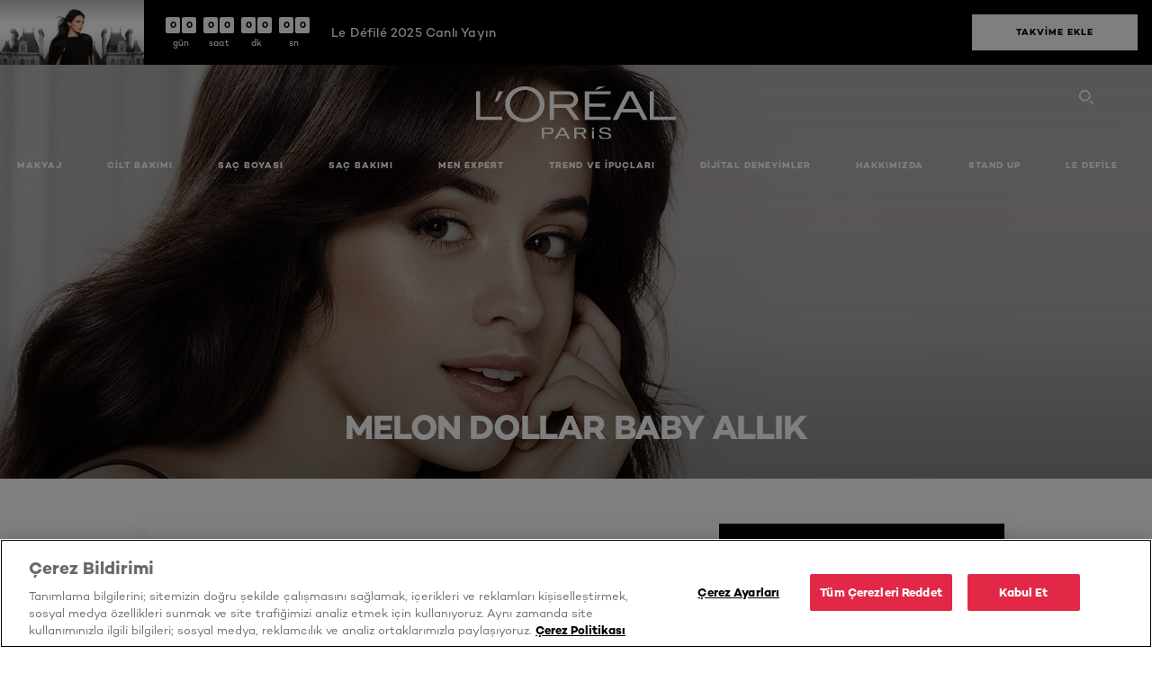

--- FILE ---
content_type: text/html; charset=utf-8
request_url: https://www.lorealparis.com.tr/ten-makyaji/woke-up-like-this/melon-dollar-baby
body_size: 37628
content:

<!DOCTYPE html>
<html class="no-js no-touch" lang="tr-TR">
<head>
    


<!-- OneTrust Cookies Consent Notice start for lorealparis.com.tr -->

<script src="https://cdn.cookielaw.org/scripttemplates/otSDKStub.js"  type="text/javascript" charset="UTF-8" data-domain-script="74917904-d59d-4009-9169-0237d39a4c38" ></script>
<script type="text/javascript">
function OptanonWrapper() { }
</script>
<!-- OneTrust Cookies Consent Notice end for lorealparis.com.tr -->



    <script crossorigin="anonymous" src="https://cdnjs.cloudflare.com/ajax/libs/vue/3.5.4/vue.global.prod.min.js"></script>
    <meta data-octopus-release="3.23.0-release00000085" />
    <meta charset="utf-8" />
    <meta http-equiv="X-UA-Compatible" content="IE=edge" />

    <meta name="robots" content="index, follow">


    <!-- /BEGIN Include JavaScript and CSS bundles -->

    <link rel="preload" href="/frontend/fonts/CamptonW05-Bold.2c00dd13.woff2" as="font" type="font/woff2" crossorigin>
 <link rel="preload" href="/frontend/fonts/CamptonW05-Medium.272e795e.woff2" as="font" type="font/woff2" crossorigin>
 <link rel="preload" href="/frontend/fonts/CamptonW05-Book.139dfbd8.woff2" as="font" type="font/woff2" crossorigin>
 <link href="/frontend/css/filter_products.89e072d7.css" rel="stylesheet" type="text/css">
<script defer fetchpriority="low" type="text/javascript" src="/frontend/js/chunk-vendors.75e4f7d3.js"></script>
 <script defer fetchpriority="low" type="text/javascript" src="/frontend/js/filter_products.b0868e97.js"></script>



    <!-- /END Include JavaScript and CSS bundles -->

    
    
<script>
    var dataLayer = window["dataLayer"] || [];
    if (!window.wsf) { window.wsf = { AnalyticsVariables: {} }; }
    window.wsf.AnalyticsVariables = {"brand":"OAP","language":"TR","country":"TR","siteTypeLevel":"main","factory":"wsf","websiteType":"NON-DTC"};
</script>

<script>
    if (!window.wsf) {
        window.wsf = { AnalyticsVariables: {} };
    }
    window.wsf.AnalyticsVariablesDynamic = {};

window.wsf.AnalyticsVariables.pageCategory = 'product selector page';
     
window.wsf.AnalyticsVariablesDynamic.pagecategory = 'product selector page';
window.wsf.AnalyticsVariablesDynamic.eventcategory = 'subbrand page';
    dataLayer.push(window.wsf.AnalyticsVariables);

</script>


<script type="text/javascript">
    function OapGoogleTagManager() {
        if(typeof(OptanonWrapper) === 'function') {
            window.gtmLoaded = false;
            function OptanonWrapper() {
                window.gtmLoaded = true;
                (function(w, d, s, l, i) {
                    w[l] = w[l] || [];
                    if (typeof (refappSiteLevelPropertys) === "function") {
                        refappSiteLevelPropertys();
                    }
                    if (typeof (pagelevelPropertys) === "function") {
                        pagelevelPropertys();
                    }
                    w[l].push({
                        'gtm.start':
                            new Date().getTime(),
                        event: 'gtm.js'
                    });
                    var f = d.getElementsByTagName(s)[0],
                        j = d.createElement(s),
                        dl = l != 'dataLayer' ? '&l=' + l : '';
                    j.async = true;
                    j.src =
                        '//www.googletagmanager.com/gtm.js?id=' + i + dl;
                    f.parentNode.insertBefore(j, f);
                })(window, document, 'script', 'dataLayer', 'GTM-T3GWR3');
            }
            setTimeout(() => {
                if (!window.gtmLoaded) {
                    OptanonWrapper()
                }
            }, 1000);
        } else {
            function gtmManager() {}
            (function(w, d, s, l, i) {
                w[l] = w[l] || [];

                w[l].push({
                    'gtm.start':
                        new Date().getTime(),
                    event: 'gtm.js'
                });
                var f = d.getElementsByTagName(s)[0],
                    j = d.createElement(s),
                    dl = l != 'dataLayer' ? '&l=' + l : '';
                j.async = true;
                j.src =
                    '//www.googletagmanager.com/gtm.js?id=' + i + dl;
                f.parentNode.insertBefore(j, f);
            })(window, document, 'script', 'dataLayer', 'GTM-T3GWR3');
        }
    }
    OapGoogleTagManager()
    function googleTagManager() {}
</script>

    <meta name="google-site-verification" content="47614103"/>







    <title>Woke Up Like This Melon Dollar Baby - Ten Makyajı - Makyaj by L'Oréal Paris</title>




<link rel="icon" href="/frontend/static/favicon/favicon.ico" sizes="any">
<link rel="icon" href="/frontend/static/favicon/favicon.svg" type="image/svg+xml">
<link rel="apple-touch-icon" href="/frontend/static/favicon/apple-touch-icon.png">
<link rel="manifest" href="/frontend/static/favicon/manifest.json">




<meta  property="og:description" content="Browse Woke Up Like This Melon Dollar Baby - Ten Makyajı - Makyaj range by L'Oréal Paris. Shop your Makyaj products online on L'Oréal Paris website." /><meta  property="og:type" content="website" /><meta  property="og:site_name" content="L'Oréal Paris" /><meta  property="og:image" content="https://www.lorealparis.com.tr/-/media/project/loreal/brand-sites/oap/emea/tr/products/makeup/face-makeup/woke-up-like-this/hero/camila-cabello-wake-up-and-glow-hero-(1).jpg" /><meta  property="og:title" content="Woke Up Like This Melon Dollar Baby - Ten Makyajı - Makyaj by L'Oréal Paris" /><meta  property="og:url" content="https://www.lorealparis.com.tr/ten-makyaji/woke-up-like-this/melon-dollar-baby" />


<meta name="description"  content="L'Oréal Paris'in Ten Makyajı serisini incelemek ve Woke Up Like This Melon Dollar Baby ürünlerini hemen satın almak için sayfamızı ziyaret edin." />


<meta name="twitter:site"  content="@lorealparis" /><meta name="twitter:description"  content="Browse Woke Up Like This Melon Dollar Baby - Ten Makyajı - Makyaj range by L'Oréal Paris. Shop your Makyaj products online on L'Oréal Paris website on Twitter." /><meta name="twitter:title"  content="Woke Up Like This Melon Dollar Baby - Ten Makyajı - Makyaj by L'Oréal Paris" /><meta name="twitter:card"  content="summary_large_image" />

    <meta name="viewport" content="width=device-width, initial-scale=1"/>
    <link rel="canonical" href="https://www.lorealparis.com.tr/ten-makyaji/woke-up-like-this/melon-dollar-baby"/>


    <link rel="preconnect" href="https://connect.facebook.net" />
    <link rel="preconnect" href="https://www.googletagmanager.com" />
</head>

<body class="default-device bodyclass TRCD        oap-header--transparent " style="" data-guest-id="">
    <!-- BEGIN Inline SVG -->
    <div style="display: none;">
    <svg xmlns="http://www.w3.org/2000/svg" xmlns:xlink="http://www.w3.org/1999/xlink"><defs><symbol viewBox="0 0 16 16" id="arrow-back"><path d="m12.082 15.67.084-.097a1.125 1.125 0 0 0-.006-1.382L6.327 8l5.822-6.178.084-.117c.295-.486.19-1.11-.245-1.461a1.09 1.09 0 0 0-1.545.174L4.05 7.293l-.083.116c-.247.41-.217.92.073 1.287l6.413 6.898.083.092a1.09 1.09 0 0 0 1.452.07l.094-.085Z" /></symbol><symbol viewBox="0 0 6 11" id="arrow-icon"><path d="M.383 11 6 5.5.383 0 0 .372 5.234 5.5 0 10.628z" fill-rule="evenodd" /></symbol><symbol viewBox="0 0 19 39" id="arrow-next"><path d="m2 2 15 17.5L2 37" stroke-width="3" fill="none" fill-rule="evenodd" stroke-linecap="round" stroke-linejoin="round" /></symbol><symbol viewBox="0 0 19 39" id="arrow-prev"><path d="M17 37 2 19.5 17 2" stroke-width="3" fill="none" fill-rule="evenodd" stroke-linecap="round" stroke-linejoin="round" /></symbol><symbol viewBox="0 0 74 74" id="arrow-search"><style>#arrow-search .st0{fill:none;stroke:#9b9b9b;stroke-width:11;stroke-linecap:round}</style><g id="arrow-search_Arrows_Search"><path id="arrow-search_Line" class="st0" d="m6.3 6.2 55.6 61.7" /><path id="arrow-search_Line-Copy" class="st0" d="M6.3 6.2h49.4" /><path id="arrow-search_Line_1_" class="st0" d="M6.3 6.2v49.3" /></g></symbol><symbol fill="none" viewBox="0 0 8 8" id="arrow-top-right"><path fill-rule="evenodd" clip-rule="evenodd" d="M1.133 0a.5.5 0 1 0 0 1h5.165L.146 7.147a.5.5 0 1 0 .708.707l6.144-6.14v5.15a.5.5 0 0 0 1 0V.579a.499.499 0 0 0-.3-.536.498.498 0 0 0-.2-.042H1.133Z" fill="#fff" /></symbol><symbol viewBox="0 0 18 20" id="bag"><g stroke="#FFF" stroke-width="2" fill="none" fill-rule="evenodd"><path d="M1 7v10a2 2 0 0 0 2 2h12a2 2 0 0 0 2-2V7H1ZM5 7h8V5a4 4 0 1 0-8 0v2Z" /></g></symbol><symbol class="icon icon-menu-toggle" aria-hidden="true" viewBox="0 0 100 100" id="burger"><g class="svg-menu-toggle"><path class="line line-1" d="M5 13h90v14H5z" /><path class="line line-2" d="M5 43h90v14H5z" /><path class="line line-3" d="M5 73h90v14H5z" /></g></symbol><symbol viewBox="0 0 40 40" id="carbon-footprint"><g fill="none" fill-rule="evenodd"><circle stroke="#969696" fill="#FFF" cx="20" cy="20" r="19.5" /><path d="M10.954 16.745c1.133 0 2.056.626 2.67 1.809h3.043c-.745-2.96-3.043-4.803-5.729-4.803a5.674 5.674 0 0 0-4.19 1.776A6.09 6.09 0 0 0 5 19.873c0 1.776.55 3.264 1.634 4.465 1.099 1.244 2.653 1.94 4.272 1.911 2.767 0 4.952-1.776 5.712-4.701H13.56c-.614 1.116-1.57 1.725-2.654 1.725-1.585 0-3.01-1.472-3.01-3.383a3.213 3.213 0 0 1 .897-2.244 2.937 2.937 0 0 1 2.161-.901m12.821-2.995a6.214 6.214 0 0 0-4.427 1.762 6.111 6.111 0 0 0-1.848 4.36c0 1.781.58 3.273 1.727 4.477a6.052 6.052 0 0 0 4.531 1.9 6.193 6.193 0 0 0 4.48-1.882 6.226 6.226 0 0 0 1.761-4.443c-.028-3.398-2.798-6.145-6.224-6.173m-.017 9.513c-1.676 0-3.198-1.458-3.198-3.357a3.15 3.15 0 0 1 1.583-2.752 3.203 3.203 0 0 1 3.195 0 3.15 3.15 0 0 1 1.583 2.752c0 1.967-1.42 3.357-3.163 3.357M35 21.274c0-1.003-.787-1.69-2.083-1.69-1.264 0-2.075.833-2.084 2.16h1.473c0-.04-.008-.09-.008-.13 0-.526.242-.825.61-.825.36 0 .578.235.578.639 0 .81-.87 1.764-2.62 2.767v1.222h4.118V24.13H32.9c1.397-.874 2.1-1.925 2.1-2.856" fill="#969696" fill-rule="nonzero" /></g></symbol><symbol viewBox="0 0 28 22" id="check"><path d="m2 10.162 7.84 8.161L25.469 2" stroke-width="4" fill="none" fill-rule="evenodd" stroke-linecap="round" /></symbol><symbol viewBox="0 0 16 16" id="close"><path d="M14.96 1.04c.364.363.305 1.021-.116 1.524l-.103.113L9.418 8l5.323 5.323c.513.513.61 1.246.22 1.637-.364.364-1.022.305-1.525-.116l-.113-.103L8 9.418l-5.323 5.323c-.513.513-1.246.61-1.637.22-.364-.364-.305-1.022.116-1.525l.103-.113L6.582 8 1.259 2.677c-.513-.513-.61-1.246-.22-1.637.364-.364 1.022-.305 1.525.116l.113.103L8 6.582l5.323-5.323c.513-.513 1.246-.61 1.637-.22Z" /></symbol><symbol viewBox="0 0 16 16" id="disabled"><path d="M8 0a8 8 0 1 1 0 16A8 8 0 0 1 8 0Zm5.135 3.854-9.281 9.281a6.6 6.6 0 0 0 9.282-9.282ZM8 1.4a6.6 6.6 0 0 0-5.135 10.746l9.281-9.281A6.572 6.572 0 0 0 8 1.4Z" fill="#000" fill-rule="evenodd" /></symbol><symbol viewBox="0 0 60 60" id="disc"><circle cx="30" cy="30" r="30" fill-rule="evenodd" /></symbol><symbol viewBox="0 0 16 16" id="discontinued"><path d="M8 0a8 8 0 1 1 0 16A8 8 0 0 1 8 0Zm5.135 3.854-9.281 9.281a6.6 6.6 0 0 0 9.282-9.282ZM8 1.4a6.6 6.6 0 0 0-5.135 10.746l9.281-9.281A6.572 6.572 0 0 0 8 1.4Z" fill="#fff" fill-rule="evenodd" /></symbol><symbol viewBox="0 0 17 18" id="edit-pencil"><g fill-rule="nonzero" fill="none"><path d="m14.425 5.904-8.486 8.485-2.828-2.828 8.485-8.486a.997.997 0 0 1 1.414 0l1.415 1.415a.997.997 0 0 1 0 1.414Z" stroke="#000" stroke-width="2" /><path fill="#000" d="m.99 12.268 4.242 4.242-4.95.708zM10.182 3.075l4.242 4.243-1.414 1.414L8.767 4.49z" /></g></symbol><symbol viewBox="0 0 22 15" id="email"><g stroke="#000" stroke-width="2" fill="none" fill-rule="evenodd"><path d="M2.038 1.036h16.988a1 1 0 0 1 1 1v10.88a1 1 0 0 1-1 1H2.038a1 1 0 0 1-1-1V2.037a1 1 0 0 1 1-1Z" /><path d="m1.538 1.478 8.994 7.1M10.532 8.579l8.995-7.1" stroke-linecap="round" /></g></symbol><symbol viewBox="0 0 22 15" id="email-white"><g stroke="#FFF" stroke-width="2" fill="none" fill-rule="evenodd"><path d="M2.038 1.036h16.988a1 1 0 0 1 1 1v10.88a1 1 0 0 1-1 1H2.038a1 1 0 0 1-1-1V2.037a1 1 0 0 1 1-1Z" /><path d="m1.538 1.478 8.994 7.1M10.532 8.579l8.995-7.1" stroke-linecap="round" /></g></symbol><symbol fill="none" viewBox="0 0 4 19" id="exclamation"><path d="M2.164 12.368a.068.068 0 0 1-.069-.068V1.39a.068.068 0 0 1 .137 0V12.3c0 .038-.03.068-.068.068Zm.34 4.568a.341.341 0 1 1-.681 0 .341.341 0 0 1 .682 0Z" fill="#000" stroke="#000" stroke-width="2.045" /></symbol><symbol fill="none" viewBox="0 0 16 14" id="favorite-heart-empty"><path d="M2.013 2.052c-1.351 1.402-1.35 3.66 0 5.063l5.983 5.34c1.997-2.072 3.993-3.262 5.99-5.333a3.667 3.667 0 0 0 0-5.063 3.357 3.357 0 0 0-4.88 0L8.002 3.202l-1.109-1.15a3.357 3.357 0 0 0-4.88 0Z" stroke="#fff" stroke-width="1.5" stroke-linejoin="round" /></symbol><symbol fill="none" viewBox="0 0 16 14" id="favorite-heart-empty-pdp-max-lite"><path d="M2.013 2.052c-1.351 1.402-1.35 3.66 0 5.063l5.983 5.34c1.997-2.072 3.993-3.262 5.99-5.333a3.667 3.667 0 0 0 0-5.063 3.357 3.357 0 0 0-4.88 0L8.002 3.202l-1.109-1.15a3.357 3.357 0 0 0-4.88 0Z" stroke="#000" stroke-width="1.5" stroke-linejoin="round" /></symbol><symbol fill="none" viewBox="0 0 16 14" id="favorite-heart-full"><path d="M2.013 2.052c-1.351 1.402-1.35 3.66 0 5.063l5.983 5.34c1.997-2.072 3.993-3.262 5.99-5.333a3.667 3.667 0 0 0 0-5.063 3.357 3.357 0 0 0-4.88 0L8.002 3.202l-1.109-1.15a3.357 3.357 0 0 0-4.88 0Z" fill="#F2CD95" stroke="#F2CD95" stroke-width="1.5" stroke-linejoin="round" /></symbol><symbol fill="none" viewBox="0 0 16 14" id="favorite-heart-full-pdp-max-lite"><path d="M2.013 2.052c-1.351 1.402-1.35 3.66 0 5.063l5.983 5.34c1.997-2.072 3.993-3.262 5.99-5.333a3.667 3.667 0 0 0 0-5.063 3.357 3.357 0 0 0-4.88 0L8.002 3.202l-1.109-1.15a3.357 3.357 0 0 0-4.88 0Z" fill="#000" stroke="#000" stroke-width="1.5" stroke-linejoin="round" /></symbol><symbol fill="none" viewBox="0 0 16 14" id="favorite-heart-outlined"><path d="M2.013 2.052c-1.351 1.402-1.35 3.66 0 5.063l5.983 5.34c1.997-2.072 3.993-3.262 5.99-5.333a3.667 3.667 0 0 0 0-5.063 3.357 3.357 0 0 0-4.88 0L8.002 3.202l-1.109-1.15a3.357 3.357 0 0 0-4.88 0Z" stroke="#F2CD95" stroke-width="1.5" stroke-linejoin="round" /></symbol><symbol fill="none" viewBox="0 0 16 14" id="favorite-heart-outlined-pdp-max-lite"><path d="M2.013 2.052c-1.351 1.402-1.35 3.66 0 5.063l5.983 5.34c1.997-2.072 3.993-3.262 5.99-5.333a3.667 3.667 0 0 0 0-5.063 3.357 3.357 0 0 0-4.88 0L8.002 3.202l-1.109-1.15a3.357 3.357 0 0 0-4.88 0Z" stroke="#626566" stroke-width="1.5" stroke-linejoin="round" /></symbol><symbol viewBox="0 0 20 17" id="filter"><g transform="translate(1)" fill="none" fill-rule="evenodd"><path d="M.648 2.5H17.51M.648 8.5H17.51M.648 14.5H17.51" stroke="currentColor" stroke-width="2" stroke-linecap="square" /><ellipse fill="currentColor" cx="7.5" cy="2.376" rx="2.5" ry="2.376" /><ellipse fill="currentColor" cx="3.5" cy="8.376" rx="2.5" ry="2.376" /><ellipse fill="currentColor" cx="12.5" cy="14.376" rx="2.5" ry="2.376" /></g></symbol><symbol viewBox="0 0 10.7 6.1" id="ico-arrow-up"><path fill="none" stroke="currentColor" d="m.4 5.7 5-5 5 5" /></symbol><symbol viewBox="0 0 15.9 15" id="ico-facebook"><path fill="currentColor" d="M11.9.1v2.4h-1.5c-.5 0-.8.1-1 .3s-.3.6-.3 1v1.7h2.7l-.4 2.7H9.1V15H6.3V8.2H4V5.5h2.4v-2c0-1.1.3-2 1-2.6S8.8 0 9.9 0c.9 0 1.5 0 2 .1z" /></symbol><symbol viewBox="0 0 15.9 15" id="ico-instagram"><path fill="currentColor" d="M9.6 9.2c.5-.5.7-1 .7-1.6s-.2-1.2-.7-1.6-1-.7-1.6-.7-1.2.2-1.7.7-.7 1-.7 1.6.2 1.2.7 1.6 1 .7 1.6.7 1.2-.2 1.7-.7zm.8-4.1c.7.7 1 1.5 1 2.5s-.3 1.8-1 2.5-1.5 1-2.5 1-1.8-.3-2.5-1-1.1-1.5-1.1-2.5.3-1.8 1-2.5 1.5-1 2.5-1 2 .3 2.6 1zm1.8-1.8c.2.2.2.4.2.6 0 .2-.1.4-.2.6-.1.1-.3.2-.6.2-.2 0-.4-.1-.6-.2-.1-.2-.2-.4-.2-.6s.1-.4.2-.6c.2-.3.4-.3.6-.3.3 0 .5.1.6.3zM8.6 1.9H5.3c-.4 0-.6 0-.9.1-.2 0-.4.1-.5.1-.4.2-.7.3-.9.6s-.3.5-.5.8c0 .1-.1.4-.1.6 0 .3-.1.6-.1.9v5.2c0 .4 0 .7.1.9 0 .3.1.5.2.7.1.2.3.5.4.7.2.2.5.4.8.5.2.1.4.1.7.2.3.1.6.1.9.1h5.2c.4 0 .7 0 .9-.1.3 0 .5-.1.7-.2.3-.1.6-.3.8-.5s.4-.5.5-.8c.1-.2.1-.4.2-.7 0-.3.1-.6.1-.9V4.9c0-.4 0-.7-.1-.9-.1-.2-.3-.5-.3-.6-.1-.3-.3-.6-.5-.8s-.5-.4-.8-.5c-.2-.1-.4-.1-.7-.2-.3 0-.6-.1-.9-.1h-.9c-.3.1-.5.1-1 .1zm6.3 2.8v5.8c-.1 1.3-.4 2.2-1.1 2.9s-1.7 1.1-2.9 1.1H5.1c-1.3-.1-2.2-.4-2.9-1.1S1 11.8.9 10.4V4.6C1 3.4 1.4 2.5 2 1.8S3.7.7 5 .6h5.8c1.3.1 2.2.4 2.9 1.1s1.1 1.7 1.2 3z" /></symbol><symbol viewBox="0 0 512 512" id="ico-mail"><path fill="currentColor" d="M464 88H52c-27.354 0-50 22.214-50 50v240c0 27.57 22.43 50 50 50h412c27.57 0 50-22.43 50-50V138c0-27.419-22.319-50-50-50zm-38.752 40L258 234.302 90.752 128h334.496zM474 378c0 5.514-4.486 10-10 10H52c-5.514 0-10-4.486-10-10V144.41l205.271 130.469a20 20 0 0 0 21.457 0L474 144.41V378z" /></symbol><symbol viewBox="0 0 15.9 15" id="ico-pinterest"><path fill="currentColor" d="M14.1 4c.6 1.1.9 2.2.9 3.5s-.3 2.4-.9 3.5c-.6 1.1-1.5 1.9-2.5 2.5-1.2.7-2.3 1-3.6 1-.7 0-1.3-.1-2-.3.4-.6.6-1.1.7-1.5.1-.2.2-.8.5-1.9.1.2.3.4.7.6.3.2.7.3 1 .3.7 0 1.4-.2 2-.6.6-.4 1-1 1.3-1.7s.5-1.5.5-2.5c0-.7-.2-1.3-.5-2-.4-.6-.9-1.1-1.6-1.5-.8-.4-1.5-.5-2.4-.5-.7 0-1.3 0-1.8.2s-1 .4-1.4.7-.7.6-1 1c-.2.4-.5.8-.5 1.2-.3.4-.3.8-.3 1.2 0 .6.1 1.2.4 1.7s.6.8 1.1 1c.1.1.2 0 .2-.2 0 0 0-.1.1-.3s.1-.2.1-.3 0-.3-.1-.4c-.2-.3-.5-.8-.5-1.3 0-.9.3-1.7 1-2.4S7 4 8.1 4c.9 0 1.6.2 2.1.7s.8 1.2.8 2c0 1-.2 1.9-.6 2.6s-1 1.2-1.6 1.2c-.4 0-.7-.1-.9-.4-.3-.3-.3-.6-.2-1 0-.2.1-.5.2-.9 0-.4.1-.7.2-.9.1-.3.1-.5.1-.7 0-.3-.1-.6-.2-.8-.2-.1-.5-.2-.8-.2-.4 0-.7.2-1 .5-.2.3-.3.8-.3 1.3 0 .4.1.8.2 1.1l-.9 3.8c-.1.4-.1 1-.1 1.6-1.3-.6-2.3-1.4-3-2.6S.9 8.9.9 7.5c0-1.3.3-2.4.9-3.5s1.5-1.9 2.5-2.5 2.3-1 3.6-1 2.4.3 3.5.9 1.9 1.5 2.7 2.6z" /></symbol><symbol viewBox="0 0 15.9 15" id="ico-tumblr"><path fill="currentColor" d="m11.6 12 .8 2.1c-.1.2-.5.4-1 .6s-1.2.3-1.6.3c-.7 0-1.3-.1-1.8-.2-.5-.2-1-.4-1.3-.7-.3-.3-.6-.6-.9-1s-.4-.7-.6-1.1c-.1-.4-.2-.7-.2-1.1V6.1H3.5V4.2c.5-.2.8-.4 1.2-.7s.6-.5.8-.8.4-.6.5-.9.3-.6.3-.9.1-.5.2-.8V0h2.4v3.8H12v2.3H8.9v4.7c0 .2 0 .3.1.5 0 .2.1.3.2.5.1.1.2.2.4.3s.5.1.8.1c.5 0 1-.1 1.2-.2z" /></symbol><symbol viewBox="0 0 15.9 15" id="ico-twitter"><path fill="currentColor" d="M14.9 3.3c-.4.6-.9 1-1.4 1.4v.4c0 .7-.1 1.5-.3 2.2s-.6 1.5-1 2.1c-.5.7-1 1.3-1.6 1.8s-1.4.9-2.3 1.3c-1 .3-2 .5-3 .5-1.6 0-3.1-.4-4.4-1.2h.7c1.3 0 2.5-.4 3.6-1.2-.7 0-1.2-.2-1.7-.6s-.8-.8-1-1.4H3c.3 0 .5 0 .8-.1-.7-.1-1.2-.5-1.6-1s-.6-.9-.6-1.6c.4.2.7.3 1.2.3-.4-.2-.7-.6-1-1-.3-.4-.2-.8-.2-1.3s.1-1 .4-1.4c.7.9 1.6 1.5 2.6 2s2.1.8 3.3.9c0-.2-.1-.4-.1-.6 0-.8.3-1.4.8-2 .5-.5 1.2-.8 2-.8s1.5.3 2.1.9c.6-.1 1.3-.3 1.8-.7-.2.7-.6 1.2-1.3 1.5.6 0 1.1-.2 1.7-.4z" /></symbol><symbol viewBox="0 0 15.9 15" id="ico-youtube"><path fill="currentColor" d="m6.2 9.5 4.3-2.2-4.3-2.2v4.4zM7.9 2h2.9c.9 0 1.6.1 2 .1h1.3c.1 0 .2 0 .3.1.1 0 .2.1.2.1s.2.1.3.2.2.1.3.2c0 0 .1.1.1.2.1.1.1.2.3.5.1.3.2.6.2.9 0 .4.1.8.1 1.2V8c0 .8 0 1.7-.2 2.5 0 .3-.1.6-.2.9s-.2.4-.3.5l-.1.1c-.1.1-.2.2-.3.2s-.2.1-.3.2c-.1 0-.2.1-.2.1-.1 0-.2.1-.3.1h-.5c-1.5.3-3.4.4-5.6.4-1.2 0-2.3 0-3.2-.1-.9 0-1.5 0-1.8-.1h-.7c-.2 0-.4-.1-.5-.1s-.3-.1-.5-.2-.4-.2-.5-.4c0 0-.1-.1-.1-.2-.1 0-.2-.1-.3-.4s-.2-.6-.2-.9c0-.4-.1-.8-.1-1.2V6.9c0-.8 0-1.7.2-2.5 0-.3.1-.6.2-.9.1-.3.1-.4.2-.5l.1-.1c.1-.2.2-.2.3-.3.1-.1.2-.1.3-.2.1 0 .2-.1.2-.1.1 0 .2-.1.3-.1h.6C3.8 2.1 5.7 2 7.9 2z" /></symbol><symbol viewBox="0 0 16 16" id="icon-account"><path d="M11.4 8c.8-.9 1.3-2 1.3-3.2 0-2.6-2.2-4.8-4.8-4.8-2.6 0-4.8 2.2-4.8 4.8 0 1.3.5 2.4 1.3 3.3C1.9 8.9 0 11.2 0 14v1.2c0 .4.3.8.8.8s.8-.3.8-.8V14c0-2.6 2.1-4.7 4.6-4.7.5.2 1.1.3 1.7.3.6 0 1.2-.1 1.8-.3 2.6 0 4.8 2.2 4.8 4.8v1.1c0 .4.3.8.8.8s.8-.3.8-.8v-1.1C16 11.2 14 8.8 11.4 8zm-4.7-.1s-.1 0-.1-.1c-1.1-.5-1.9-1.7-1.9-3C4.7 3 6.2 1.5 8 1.5c1.8 0 3.3 1.5 3.3 3.3 0 1.8-1.5 3.3-3.3 3.3-.5 0-1-.1-1.3-.2z" /></symbol><symbol viewBox="0 0 14 16" id="icon-bell"><g fill-rule="nonzero"><path d="M7 0C4.279 0 2.073 2.182 2.073 4.875v2.504l-1.416 1.4A2.205 2.205 0 0 0 .17 11.2a2.246 2.246 0 0 0 2.073 1.372h9.512c.908 0 1.726-.542 2.073-1.371a2.205 2.205 0 0 0-.486-2.42l-1.416-1.401V4.875C11.927 2.182 9.721 0 7 0Zm5.244 9.867a.677.677 0 0 1 .149.744.69.69 0 0 1-.637.421H2.244a.69.69 0 0 1-.637-.421.677.677 0 0 1 .15-.744l1.872-1.852v-3.14c0-1.842 1.51-3.336 3.371-3.336 1.862 0 3.371 1.494 3.371 3.336v3.14l1.873 1.852ZM4.667 14.857h4.667V16H4.667z" /></g></symbol><symbol fill="none" viewBox="0 0 205 185" id="icon-burger-black"><g clip-path="url(#icon-burger-black_a)" fill="#000"><rect width="204.121" height="19.136" rx="9.568" /><rect y="82.924" width="204.121" height="19.136" rx="9.568" /><rect y="165.849" width="204.121" height="19.136" rx="9.568" /></g><defs></defs></symbol><clipPath id="icon-burger-black_a"><path fill="#fff" d="M0 0h205v185H0z" /></clipPath><symbol fill="none" viewBox="0 0 204 204" id="icon-burger-close-black"><g clip-path="url(#icon-burger-close-black_a)"><path fill-rule="evenodd" clip-rule="evenodd" d="M175.952 175.952c4.16-4.16 3.117-11.947-2.328-17.393l-56.558-56.558 56.56-56.56 1.099-1.2c4.469-5.339 5.092-12.33 1.229-16.192-4.16-4.16-11.947-3.117-17.393 2.328l-56.56 56.56-56.56-56.56-1.2-1.1c-5.34-4.469-12.33-5.091-16.193-1.229-4.16 4.16-3.117 11.947 2.329 17.393L86.936 102 30.38 158.56l-1.1 1.201c-4.468 5.339-5.091 12.329-1.229 16.191 4.16 4.16 11.947 3.118 17.393-2.328L102 117.066l56.558 56.558 1.201 1.099c5.339 4.469 12.329 5.091 16.192 1.229Z" fill="#000" /></g><defs></defs></symbol><clipPath id="icon-burger-close-black_a"><path fill="#fff" d="M0 0h204v204H0z" /></clipPath><symbol viewBox="0 0 10 16" id="icon-chevron"><path class="st0" d="M1.1 15.8c.4.4 1.1.3 1.5-.1l.1-.1 6.4-6.9c.3-.4.3-.9.1-1.3l-.1-.1L2.7.4C2.3-.1 1.6-.1 1.1.2.7.6.6 1.2.9 1.7l.1.1L6.8 8 1 14.2c-.3.4-.3 1 0 1.4l.1.2z" /></symbol><symbol viewBox="0 0 16 16" id="icon-earth"><g fill="#FFF" fill-rule="evenodd"><path d="M10.281 1.267c1.163 1.403 1.918 3.845 1.918 6.677 0 2.832-.755 5.274-1.918 6.677 2.755-.967 4.736-3.595 4.736-6.677 0-3.082-1.981-5.71-4.736-6.677ZM7.944 15.888a.436.436 0 0 1 0-.871c1.835 0 3.385-3.239 3.385-7.073C11.329 4.11 9.779.87 7.944.87a.435.435 0 0 1 0-.87c4.38 0 7.944 3.564 7.944 7.944s-3.564 7.944-7.944 7.944Z" /><path d="M5.608 1.267C2.852 2.234.871 4.862.871 7.944c0 3.082 1.981 5.71 4.737 6.677-1.164-1.403-1.919-3.845-1.919-6.677 0-2.832.755-5.274 1.919-6.677Zm2.336 14.621C3.564 15.888 0 12.324 0 7.944S3.564 0 7.944 0a.435.435 0 1 1 0 .87c-1.835 0-3.385 3.24-3.385 7.074 0 3.834 1.55 7.073 3.385 7.073a.435.435 0 1 1 0 .871Z" /><path d="M7.509.932c-1.638.462-2.95 3.485-2.95 7.012 0 3.527 1.312 6.55 2.95 7.012V.932Zm.435 14.956c-2.386 0-4.255-3.489-4.255-7.944S5.558 0 7.944 0c.241 0 .435.195.435.435v15.017a.435.435 0 0 1-.435.436Z" /><path d="M8.379.932v14.024c1.639-.462 2.95-3.485 2.95-7.012 0-3.527-1.311-6.55-2.95-7.012Zm-.435 14.956a.436.436 0 0 1-.435-.436V.435c0-.24.195-.435.435-.435 2.386 0 4.255 3.489 4.255 7.944s-1.869 7.944-4.255 7.944Z" /><path d="M15.453 8.379H.441a.435.435 0 0 1 0-.87h15.012a.435.435 0 1 1 0 .87" /></g></symbol><symbol viewBox="0 0 15.72 15.99" id="icon-edit-black"><path d="M1.41 11.97a.94.94 0 0 1 .59.3l1.65 1.75a1 1 0 0 1 0 1.41 1 1 0 0 1-.54.26l-1.92.29a1 1 0 0 1-1.2-.84 1.31 1.31 0 0 1 0-.28l.27-2a1 1 0 0 1 1.15-.89Zm12-11.25.12.11 1.33 1.33a2.77 2.77 0 0 1 .22 3.77l-.09.14-8.19 8.18a.95.95 0 0 1-1.4-1.26l.07-.08 5.83-5.83-2.58-2.74-5.91 5.91a.93.93 0 0 1-1.3 0 .92.92 0 0 1-.1-1.22l.06-.08L9.65.72a2.74 2.74 0 0 1 3.76 0Zm-2.36 1.29-.06.07-1 1 2.6 2.71 1.05-1.07a.9.9 0 0 0 0-1.21l-.07-.08-1.3-1.31a.93.93 0 0 0-1.22-.11Z" /></symbol><symbol viewBox="0 0 16 17" id="icon-edit-white"><path fill="#FFF" class="st0" d="M1.4 12.2c.2 0 .4.1.6.3l1.6 1.7c.4.4.4 1 0 1.4-.1.1-.3.2-.5.3l-1.9.3c-.6.1-1.1-.2-1.2-.8v-.3l.3-2c.1-.5.6-.9 1.1-.9zM13.4 1l.1.1 1.3 1.3c1.1 1.1 1.1 2.7.2 3.8v.2l-8.2 8.2c-.3.3-.9.3-1.3 0-.3-.3-.4-.9-.1-1.2l.1-.1 5.8-5.8-2.6-2.9-5.9 5.9c-.3.3-.9.3-1.3 0-.3-.3-.4-.9-.1-1.2l.1-.1L9.7 1c1-1 2.6-1 3.7 0zm-2.3 1.3-1 1L12.7 6l1-1c.3-.3.3-.8 0-1.2l-.1-.1-1.3-1.3c-.4-.3-.9-.4-1.2-.1z" /></symbol><symbol viewBox="0 0 40 40" id="icon-email"><circle cx="20" cy="20" r="20" style="fill:#fff" /><path d="M26.8 15c.7 0 1.2.6 1.2 1.3v8.3c0 .7-.6 1.3-1.3 1.3H14.3c-.7 0-1.2-.6-1.2-1.3v-8.4c0-.7.6-1.3 1.3-1.3l12.4.1zm-11.9 3.2v5.7h11v-5.5l-4.5 3.4c-.3.4-.9.4-1.3.2l-.1-.2-5.1-3.6zm9.5-1.3h-7.8l4 2.9 3.8-2.9z" style="fill:#020202" /></symbol><symbol viewBox="0 0 40 40" id="icon-favorite-black-in-circle-white"><circle cx="124" cy="539" r="20" style="fill:#fff" transform="translate(-104 -519)" /><path d="M20 27.2c-.2 0-.5-.1-.7-.2-2-1.5-6.6-5.1-7.3-7.4-.4-1.1-.2-2.4.5-3.5.7-1.2 2-2 3.5-2.2 1.8-.2 3.1.6 4 1.5.9-1 2.2-1.8 4-1.5 1.5.2 2.7 1 3.5 2.2.7 1.1.8 2.4.5 3.5-.7 2.5-6.2 6.6-7.3 7.4-.2.1-.5.2-.7.2zm-3.4-11h-.3c-1.1.1-1.6.7-1.8 1.1-.3.5-.4 1.1-.3 1.6v.1c.3 1 3.1 3.6 5.8 5.6 2.7-2 5.5-4.6 5.7-5.7v-.1c.2-.4.1-1-.2-1.6-.2-.4-.8-1-1.8-1.1-1.7-.1-2.5 1.6-2.6 1.9-.1.5-.6.9-1.1.9-.6 0-1-.4-1.1-.9-.1-.3-.8-1.8-2.3-1.8z" /></symbol><symbol viewBox="0 0 40 40" id="icon-favorite-black-on-transparent-background"><defs></defs><g clip-path="url(#icon-favorite-black-on-transparent-background_a)" transform="translate(-104 -519)"><path d="M124 545.053s6.275-4.593 6.853-6.807c.579-1.6-.578-3.91-2.993-4.216-2.415-.307-3.685 1.837-3.86 2.718h0c-.175-.881-1.445-3.025-3.86-2.718-2.415.306-3.572 2.615-2.993 4.216.578 2.214 6.854 6.807 6.854 6.807h-.002Z" stroke="#000" stroke-width="2.3" fill="none" stroke-linecap="round" stroke-linejoin="round" /></g></symbol><clipPath id="icon-favorite-black-on-transparent-background_a"><path d="M375 0v667H0V0h375Z" /></clipPath><symbol viewBox="0 0 25 21" id="icon-favorite-thin"><defs><filter id="icon-favorite-thin_b" x="-31.924%" y="-33.247%" filterUnits="userSpaceOnUse" width="140.102%" height="147.852%"><feGaussianBlur stdDeviation="1" in="SourceAlpha" result="i2"></feGaussianBlur><feOffset dy="1" in="i2" result="i3"></feOffset><feColorMatrix values="0 0 0 0.0 0 0 0 0 0.0 0 0 0 0 0.0 0 0 0 0 0.5 0" in="i3"></feColorMatrix></filter></defs><g clip-path="url(#icon-favorite-thin_a)" transform="translate(-28 -366)"><g stroke-width="1.9" fill="none" stroke-linecap="round" stroke-linejoin="round"><path d="M9.499 15s8.517-6.233 9.302-9.237C19.586 3.59 18.016.456 14.738.04c-3.277-.415-5 2.494-5.24 3.69h.003C9.262 2.534 7.538-.375 4.261.04.984.456-.586 3.59.2 5.763.984 8.767 9.501 15 9.501 15H9.5Z" stroke="#000" filter="url(#icon-favorite-thin_b)" transform="translate(31 368)" /><path d="M40.499 383s8.517-6.233 9.302-9.237c.785-2.173-.785-5.307-4.063-5.723-3.277-.415-5 2.494-5.24 3.69h.003c-.239-1.196-1.963-4.105-5.24-3.69-3.277.416-4.847 3.55-4.062 5.723.785 3.004 9.302 9.237 9.302 9.237H40.5Z" stroke="#FFF" /></g></g></symbol><clipPath id="icon-favorite-thin_a"><path d="M375 0v667H0V0h375Z" /></clipPath><symbol viewBox="0 0 16 13" id="icon-favorite-white"><path d="m8.08 1.59-.078.092-.074-.087C7.028.575 5.634-.117 4.02.087 1.18.447-.59 3.232.253 5.57c.213.83 1.03 1.89 2.334 3.175.406.399.853.813 1.336 1.24a51.248 51.248 0 0 0 1.798 1.508l.827.652.872.667c.153.118.35.192.58.192.124-.004.281-.055.471-.154.284-.148.903-.644 1.19-.869a53.677 53.677 0 0 0 2.415-1.996c.483-.426.931-.841 1.337-1.24 1.304-1.284 2.12-2.345 2.36-3.258.818-2.254-.953-5.038-3.794-5.399-1.616-.205-3 .475-3.9 1.503Zm3.66.382c1.59.202 2.573 1.664 2.26 2.824l-.04.127c-.149.553-.816 1.418-1.88 2.467-.38.373-.802.764-1.26 1.168a51.82 51.82 0 0 1-2.328 1.925l-.493.38-.491-.38A51.905 51.905 0 0 1 5.18 8.558c-.458-.404-.88-.795-1.26-1.168-.998-.983-1.646-1.806-1.825-2.291l-.029-.093c-.451-1.26.544-2.825 2.194-3.034 1.36-.172 2.507.854 2.78 1.843l.03.128c.01.045.023.089.04.134l.046.108c.42.855 1.683.57 1.79-.29l.003-.04-.002.01c.269-1.036 1.41-2.068 2.793-1.893Z" fill="#FFF" fill-rule="nonzero" /></symbol><symbol viewBox="0 0 16 16" id="icon-header-search"><path d="M1.8 1.8c-2.4 2.4-2.4 6.4 0 8.8 2.4 2.4 6.4 2.4 8.8 0 2.4-2.4 2.4-6.4 0-8.8-2.4-2.4-6.3-2.4-8.8 0zM9.5 3c1.8 1.8 1.8 4.7 0 6.5-1.8 1.8-4.7 1.8-6.5 0C1.2 7.7 1.2 4.8 3 3c1.8-1.7 4.6-1.8 6.4-.1l.1.1zm3.2 8.7c-.3-.2-.7-.2-1 .1-.3.3-.3.8 0 1.1l3 2.9.1.1c.3.2.7.2 1-.1.3-.3.3-.8 0-1.1l-3.1-3z" style="fill-rule:evenodd;clip-rule:evenodd" /></symbol><symbol viewBox="0 0 10 10" id="icon-remove-black"><path d="M1.8.3 5 3.5 8.2.3c.4-.4 1-.4 1.4-.1l.1.1c.4.4.4 1.1 0 1.5L6.5 5l3.2 3.2c.4.4.4 1 .1 1.4l-.1.1c-.4.4-1.1.4-1.5 0L5 6.5 1.8 9.7c-.4.4-1 .4-1.4.1l-.1-.1c-.4-.4-.4-1.1 0-1.5L3.5 5 .3 1.8C-.1 1.4-.1.8.2.4L.3.3c.4-.4 1.1-.4 1.5 0z" /></symbol><symbol viewBox="0 0 10 10" id="icon-remove-white"><path fill="#FFF" class="st0" d="M1.8.3 5 3.5 8.2.3c.4-.4 1-.4 1.4-.1l.1.1c.4.4.4 1.1 0 1.5L6.5 5l3.2 3.2c.4.4.4 1 .1 1.4l-.1.1c-.4.4-1.1.4-1.5 0L5 6.5 1.8 9.7c-.4.4-1 .4-1.4.1l-.1-.1c-.4-.4-.4-1.1 0-1.5L3.5 5 .3 1.8C-.1 1.4-.1.8.2.4L.3.3c.4-.4 1.1-.4 1.5 0z" /></symbol><symbol viewBox="0 0 28 28" id="icon-switch"><style>#icon-switch .st0{fill:#fff}</style><defs><path id="icon-switch_SVGID_1_" d="M21 5.1c1 0 1.9.8 1.9 1.8v14c0 1-.8 1.9-1.9 1.9H7c-1 0-1.8-.8-1.8-1.9V7C5.1 6 6 5.1 7 5.1h14zm0 1.7H7c-.1 0-.2.1-.2.2v14c0 .1.1.1.2.1h14c.1 0 .1-.1.1-.1V7c0-.1 0-.2-.1-.2z" /></defs><use xlink:href="#icon-switch_SVGID_1_" style="overflow:visible;fill:#fff" /><path class="st0" d="M8.3-5.1c.4 0 .7.1 1 .4l2 1.9c.3.3.3.8 0 1.2-.3.3-.9.3-1.2 0L9-2.6v5.8c0 .2-.1.4-.3.6-.1.1-.3.2-.5.2-.5 0-.9-.4-.9-.9v-5.7l-.7 1c-.3.3-.9.3-1.2 0-.3-.4-.3-.9 0-1.2l1.9-1.9c.2-.3.6-.4 1-.4z" transform="rotate(90 5.259 8.109)" /><path class="st0" d="M8.3 5.1c.4 0 .7.1 1 .4l2 1.9c.3.3.3.8 0 1.2-.3.3-.9.3-1.2 0L9 7.6v5.8c0 .2-.1.4-.3.6-.2.1-.4.2-.6.2-.5 0-.8-.4-.8-.8V7.7l-.7.9c-.3.3-.9.3-1.2 0-.3-.3-.3-.8 0-1.2l1.9-1.9c.2-.2.6-.4 1-.4z" transform="matrix(0 1 1 0 4.278 8.75)" /></symbol><clipPath id="icon-switch_SVGID_2_"><use xlink:href="#icon-switch_SVGID_1_" style="overflow:visible" /></clipPath><symbol fill="none" viewBox="0 0 21 18" id="icon-tick"><path fill-rule="evenodd" clip-rule="evenodd" d="M17.797 1.208a1.544 1.544 0 0 1 2.229-.1c.593.56.676 1.48.223 2.14l-.125.16-12.72 14.338L.441 9.924a1.666 1.666 0 0 1 .095-2.3 1.542 1.542 0 0 1 2.086-.045l.143.142L7.4 12.927 17.797 1.209Z" fill="#000" /></symbol><symbol viewBox="0 0 75 20" id="loreal-paris-logo"><defs><path id="loreal-paris-logo_a" d="M0 0h75v20H0z" /></defs><g fill="none" fill-rule="evenodd"><path d="M9.784 11.481h-8.27V1.833H0v10.83h9.784v-1.182ZM8.122 5.664l2.038-3.831H8.52L7 5.663h1.122Zm10.124 6.569c-3.037 0-5.54-2.442-5.54-5.384 0-2.94 2.385-5.498 5.658-5.498a5.494 5.494 0 0 1 5.538 5.498c0 2.942-2.62 5.384-5.656 5.384ZM18.298 0c-4.39 0-7.381 3.096-7.381 6.845 0 3.947 3.305 6.731 7.381 6.731 4.076 0 7.38-2.744 7.38-6.73 0-3.75-3.03-6.846-7.38-6.846Zm15.957 6.84H29.2V3.115h5.23c1.204 0 1.882.563 2.126 1.276.16.49.057 1.134-.209 1.571-.437.725-1.267.878-2.093.878Zm1.296 1.296c2.479-.663 2.72-2.51 2.709-3.17-.149-1.934-1.45-3.133-3.793-3.133h-6.822v10.83h1.556V8.121h4.44l3.267 4.542h1.96s-2.35-3.057-3.317-4.527Zm19.663.369 2.593-5.175 2.626 5.175h-5.219Zm1.539-6.672-5.503 10.83h1.86l1.408-2.803h6.6l1.421 2.803h1.841l-5.508-10.83h-2.12ZM75 11.48h-8.27V1.833h-1.514v10.83H75v-1.182ZM48.635.084h-2.803l-1.31 1.472L48.634.084Zm-.15 7.612V6.498h-6.022V3.012h8.018v-1.18h-9.679v10.831h9.68v-1.182h-8.02V7.696h6.023ZM43.46 19.843h.776V16.75h-.776v3.092Zm-.005-3.55h.776v-.777h-.776v.777Zm5.932 1.243-1.667-.284c-.341-.06-.691-.18-.691-.548 0-.656.837-.759 1.333-.759.659 0 1.407.211 1.447.88h.74c-.032-.476-.236-1.38-2.276-1.38-1.415 0-2.01.662-2.01 1.337 0 .754.863.952 1.245 1.018l1.196.206c.959.168 1.244.313 1.244.765 0 .62-.96.729-1.53.729-.747 0-1.609-.23-1.609-1.013h-.74c0 .405.097.766.593 1.097.26.175.684.416 1.765.416 1 0 2.285-.283 2.285-1.308 0-.686-.57-1.023-1.325-1.156Zm-18.082.553 1.074-1.904h.019l.99 1.904h-2.083Zm.607-2.548-2.52 4.326h.933l.7-1.26h2.69l.662 1.26h.99l-2.428-4.326h-1.027Zm5.734 2h1.627c.734 0 1.232-.193 1.232-.777 0-.549-.523-.724-1.198-.724h-1.661v1.5Zm3.892 2.295h-.923l-1.235-1.756c-.015-.022-.045-.034-.076-.04h.04a.1.1 0 0 0-.04 0h-1.658v1.827h-.818V15.54h2.723c1.122 0 1.796.518 1.796 1.217 0 .498-.33 1.049-1.187 1.225l1.378 1.854ZM27.101 17.54h-1.627v-1.5h1.66c.675 0 1.198.174 1.198.723 0 .584-.498.777-1.231.777Zm.278-2h-2.724v4.326h.819v-1.826h1.905c1.316 0 1.796-.68 1.796-1.283 0-.7-.674-1.217-1.796-1.217Z" fill="#fff" mask="url(#loreal-paris-logo_b)" /></g></symbol><mask id="loreal-paris-logo_b" fill="#fff"><use xlink:href="#loreal-paris-logo_a" /></mask><symbol viewBox="0 0 23 23" id="media-pause-icon"><g transform="translate(1 1)" stroke="#FFF" fill="none" fill-rule="evenodd"><circle cx="10.374" cy="10.374" r="10.374" /><g stroke-linecap="round" stroke-width="1.5"><path d="M7.5 5v10M13.5 5v10" /></g></g></symbol><symbol viewBox="0 0 23 23" id="media-play-icon"><g transform="translate(1 1)" fill="none" fill-rule="evenodd"><circle stroke="#FFF" cx="10.374" cy="10.374" r="10.374" /><path d="M7 5.859v8.3a.5.5 0 0 0 .739.44l7.47-4.061a.5.5 0 0 0 .008-.875l-7.47-4.24A.5.5 0 0 0 7 5.86Z" fill="#FFF" /></g></symbol><symbol fill="none" viewBox="0 0 22 20" id="my-account"><path clip-rule="evenodd" d="M6.482 5.731a4.236 4.236 0 0 1 4.23-4.231 4.237 4.237 0 0 1 4.234 4.231c0 1.285-.588 2.424-1.495 3.201a4.194 4.194 0 0 1-2.738 1.031A4.188 4.188 0 0 1 7.98 8.934c-.91-.776-1.498-1.917-1.498-3.203Zm8.689 3.596a5.702 5.702 0 0 0 1.275-3.596A5.738 5.738 0 0 0 10.713 0a5.738 5.738 0 0 0-5.731 5.731c0 1.362.479 2.614 1.276 3.599C2.303 10.574.2 13.716 0 18.719a.75.75 0 0 0 .718.78c.417.057.763-.305.78-.719.186-4.651 2.19-7.369 6.097-8.245a5.695 5.695 0 0 0 6.24-.003c3.913.874 5.92 3.594 6.107 8.248a.75.75 0 0 0 .748.72l.03-.001a.75.75 0 0 0 .72-.78c-.2-5.009-2.307-8.151-6.27-9.392Z" fill="currentColor" fill-rule="evenodd" /></symbol><symbol viewBox="0 0 8 8" id="open-new-window"><g fill-rule="nonzero" stroke="#fff" stroke-width="2" fill="none" stroke-linecap="round"><path d="M1 1.035V7h5.978M4.01 3.987l2.962-2.93M7 2.965V1H5" /></g></symbol><symbol viewBox="0 0 44 44" id="pause"><path d="M15.5 0c-1.103 0-2 .897-2 2v40c0 1.103.897 2 2 2s2-.897 2-2V2c0-1.103-.897-2-2-2zm13 0c-1.103 0-2 .897-2 2v40c0 1.103.897 2 2 2s2-.897 2-2V2c0-1.103-.897-2-2-2z" /></symbol><symbol viewBox="0 0 512 512" id="play"><path d="M133 440a35.37 35.37 0 0 1-17.5-4.67c-12-6.8-19.46-20-19.46-34.33V111c0-14.37 7.46-27.53 19.46-34.33a35.13 35.13 0 0 1 35.77.45l247.85 148.36a36 36 0 0 1 0 61l-247.89 148.4A35.5 35.5 0 0 1 133 440Z" /></symbol><symbol viewBox="0 0 24 26" id="play-white-border"><path d="M21.067 15.485 5.485 24.363A3 3 0 0 1 1 21.756V4a3 3 0 0 1 4.485-2.607l15.582 8.879a3 3 0 0 1 0 5.213Z" stroke="#fff" stroke-width="2" fill="none" fill-rule="evenodd" /></symbol><symbol viewBox="0 0 27 27" id="plus"><g stroke-width="4" fill="none" fill-rule="evenodd" stroke-linecap="round"><path d="M24.814 13.5H2.186M13.5 2.186v22.628" /></g></symbol><symbol viewBox="0 0 22 15" fill="none" id="schedule"><path d="M16.102 9.583v1.836c0 1.091-.735 1.984-1.633 1.984H2.633C1.735 13.403 1 12.51 1 11.42V3.48c0-1.092.735-1.985 1.633-1.985h11.836c.898 0 1.633.893 1.633 1.985v1.885L21 1v12.9l-4.898-4.317zM3.45 5.465h4.897" stroke="#fff" stroke-miterlimit="10" stroke-linecap="round" stroke-linejoin="round" /></symbol><symbol viewBox="0 0 20 20" id="search"><g stroke-width="2" stroke-linecap="round" stroke-linejoin="bevel" fill="none" fill-rule="evenodd"><path d="M13.292 3.937a6.615 6.615 0 1 1-9.355 9.355 6.615 6.615 0 0 1 9.355-9.355ZM15.29 15.388l3.93 3.93" /></g></symbol><symbol viewBox="0 0 512 512" id="sound-available"><path d="M391 256c0-35.5-21.7-65.9-52.5-78.7l-16.4 39.4c15.4 6.4 26.2 21.6 26.2 39.4 0 17.7-10.8 32.9-26.2 39.4l16.4 39.4c30.8-13 52.5-43.4 52.5-78.9zM371.3 98.5l-16.4 39.4c46.3 19.3 78.8 64.9 78.8 118.1 0 53.3-32.5 98.8-78.8 118.1l16.4 39.4c61.7-25.7 105-86.5 105-157.5S433 124.2 371.3 98.5zM49.7 149.3v213.3H135L284.3 512V0L135 149.3H49.7z" /></symbol><symbol viewBox="0 0 36 36" id="sound-muted"><path class="clr-i-solid clr-i-solid-path-1" d="M24.87 6.69a12.42 12.42 0 0 1 3.88 19.61l1.42 1.42a14.43 14.43 0 0 0-4.43-22.84 1 1 0 0 0-.87 1.8Z" /><path class="clr-i-solid clr-i-solid-path-2" d="m27.3 27.67-3.84-3.84-.57-.57L4.63 5 3.21 6.41 8.8 12H3a1 1 0 0 0-1 1v10a1 1 0 0 0 1 1h5.83l9.51 8.3a1 1 0 0 0 1.66-.75V23.2l5.59 5.59c-.17.1-.34.2-.51.29a1 1 0 0 0 .9 1.79c.37-.19.72-.4 1.08-.62l2.14 2.14L30.61 31l-3.25-3.25Z" /><path class="clr-i-solid clr-i-solid-path-3" d="M22.69 12.62A6.27 6.27 0 0 1 25.8 18a6.17 6.17 0 0 1-1.42 3.92l1.42 1.42a8.16 8.16 0 0 0 2-5.34 8.28 8.28 0 0 0-4.1-7.11 1 1 0 1 0-1 1.73Z" /><path class="clr-i-solid clr-i-solid-path-4" d="M20 4.62a1 1 0 0 0-1.66-.75l-6.42 5.6L20 17.54Z" /><path fill="none" d="M0 0h36v36H0z" /></symbol><symbol viewBox="0 0 512 512" id="sound-not-available"><path d="M214.986 24.477 99.224 140.238H0v231.524h99.224l115.762 115.761h16.537V24.477zM512 191.685l-35.081-35.081-64.315 64.315-64.317-64.315-35.079 35.081L377.523 256l-64.315 64.315 35.079 35.081 64.317-64.315 64.315 64.315L512 320.315 447.683 256z" /></symbol><symbol viewBox="0 0 16 14" id="tick"><path d="M13.861.997a1.237 1.237 0 0 1 1.74-.076c.462.42.527 1.11.173 1.606l-.097.12L5.756 13.4.324 7.534a1.215 1.215 0 0 1 .074-1.726 1.238 1.238 0 0 1 1.628-.034l.111.107 3.614 3.904 8.11-8.788Z" fill-rule="evenodd" /></symbol><symbol viewBox="0 0 13 18" id="trash-closed"><g fill-rule="nonzero" fill="none"><path d="m2.913 16-.818-9h8.81l-.818 9H2.913Z" stroke="#000" stroke-width="2" /><path d="M1 3h11a1 1 0 0 1 1 1v1H0V4a1 1 0 0 1 1-1ZM6 0h1a1 1 0 0 1 1 1v1H5V1a1 1 0 0 1 1-1Z" fill="#000" /></g></symbol><symbol viewBox="0 0 14 20" id="trash-opened"><g fill-rule="nonzero" fill="none"><path d="m2.913 19-.818-9h8.81l-.818 9H2.913Z" stroke="#FFF" stroke-width="2" /><g fill="#FFF"><path d="m2.058 3.56 10.625 2.846a1 1 0 0 1 .707 1.225l-.259.966L.574 5.232l.26-.965a1 1 0 0 1 1.224-.708ZM7.664 1.956l.966.259a1 1 0 0 1 .707 1.224l-.259.966-2.897-.776.258-.966a1 1 0 0 1 1.225-.707Z" /></g></g></symbol><symbol viewBox="0 0 40 40" id="water-footprint"><g fill="none" fill-rule="evenodd"><circle stroke="#969696" fill="#FFF" cx="20" cy="20" r="19.5" /><path d="M20.412 7.7a.542.542 0 0 0-.838 0c-1.78 2.346-8.434 11.516-8.434 15.836.025 4.958 3.982 8.964 8.854 8.964 4.872 0 8.83-4.006 8.854-8.964 0-4.32-6.653-13.49-8.435-15.836m2.32 21.622a.774.774 0 0 1-.337.051.89.89 0 0 1-.787-.462c-.153-.396.04-.834.45-1.025 3.319-1.231 3.036-4.924 2.98-4.976a.75.75 0 0 1 .371-.695.915.915 0 0 1 .847-.052c.272.123.45.369.47.645.224 1.641-.45 5.18-3.994 6.514" fill="#969696" fill-rule="nonzero" /></g></symbol><symbol viewBox="0 0 60 60" id="wow-badge-round"><path d="M60 30a3.93 3.93 0 0 0-.16-1.17 1.12 1.12 0 0 0-.05-.13 15.62 15.62 0 0 0-1.35-3c-.39-.72-.69-1.27-.91-1.75a14.67 14.67 0 0 1-.66-4.38c0-.85-.11-1.57-.19-2.19-.24-2.65-1-3.47-3.31-4.72a14.47 14.47 0 0 1-6-6c-1.47-2.8-2.31-3.21-6.84-3.51-3.6-.23-4.05-.35-6.81-1.82l-.14-.06A6.94 6.94 0 0 0 30 0a3.93 3.93 0 0 0-1.17.16h-.13a15.62 15.62 0 0 0-3 1.35c-.7.49-1.27.74-1.7.96a14.67 14.67 0 0 1-4.38.66c-.85.05-1.57.11-2.19.19-2.65.24-3.47.95-4.72 3.31a14.47 14.47 0 0 1-6 6C3.84 14.11 3.43 15 3.13 19.48c-.23 3.6-.35 4.05-1.82 6.81l-.06.14A6.94 6.94 0 0 0 0 30a3.93 3.93 0 0 0 .16 1.17 1.12 1.12 0 0 0 0 .13 15.62 15.62 0 0 0 1.35 3c.39.72.69 1.27.91 1.75a14.67 14.67 0 0 1 .66 4.38c.05.85.11 1.57.19 2.19.24 2.65.95 3.47 3.31 4.72a14.47 14.47 0 0 1 6 6c1.47 2.8 2.31 3.21 6.84 3.51 3.6.23 4.05.35 6.81 1.82l.14.06A6.94 6.94 0 0 0 30 60a3.93 3.93 0 0 0 1.17-.16l.13-.05a15.62 15.62 0 0 0 3-1.35c.72-.39 1.27-.69 1.75-.91a14.67 14.67 0 0 1 4.38-.66c.85 0 1.57-.11 2.19-.19 2.65-.24 3.47-1 4.72-3.31a14.47 14.47 0 0 1 6-6c2.8-1.47 3.21-2.31 3.51-6.84.23-3.6.35-4.05 1.82-6.81l.06-.14A6.94 6.94 0 0 0 60 30Z" fill="currentColor" /></symbol><symbol viewBox="0 0 42 34" id="wow-quotes"><path d="M13 3.3C.2 10.9-4.2 27.8 5.3 32.7c3.5 1.8 9 1.2 11.8-1.3 4.7-4.2 2.7-12.3-3.6-14.4-3.1-1-3.4-1.4-2.9-3.8 1-4 2.3-6.4 5.7-10C18 1.5 19.2 0 18.9 0 18.6 0 16 1.5 13 3.3zM34.5 5.1c-5 4.6-8.5 12.5-8.5 19 0 3.1.7 4.7 2.9 7 1.9 2.3 6.3 3.1 9.9.9 4.6-4.3 3.8-11.1-1.6-14.5-2.7-1.7-3.1-2.4-2.6-5 .3-1.7 1.7-4.9 3-7.3C39 2.9 39.8 1 39.5 1s-2.5 1.8-5 4.1z" fill="currentColor" /></symbol></defs></svg>
</div>

    <!-- /END Inline SVG -->

    <script>
        var html = document.querySelector('html')
        html.classList.remove('no-js')
        if (('ontouchstart' in window) || window.DocumentTouch && document instanceof DocumentTouch) {
            html.classList.remove('no-touch')
            html.classList.add('has-touch')
        }
    </script>


    
    <div id="main-container">
        
<a href="#main" class="goToContent" aria-hidden="false">İ&#231;eriğe git!</a>

<header class="oap-header oap-header--container oap-header--signed-elements " role="banner">
    <div class="oap-header__main">
        <div class="oap-header__wrapper" v-megamenu:barscroll  v-navigation-height>

                    <section class="oap-livestream  ">
            <div class="oap-livestream__stream  oap-livestream__item ">
                    <div class="image">
                        <img src="[data-uri]" v-srcset="{
                             '0':  '/-/media/project/loreal/brand-sites/oap/emea/tr/brand-section/le-defile/2025/event-counter.png?sc_lang=tr-tr',
                             '360':  '/-/media/project/loreal/brand-sites/oap/emea/tr/brand-section/le-defile/2025/event-counter.png?sc_lang=tr-tr',
                             '720':  '/-/media/project/loreal/brand-sites/oap/emea/tr/brand-section/le-defile/2025/event-counter.png?sc_lang=tr-tr',
                             '1280':  '/-/media/project/loreal/brand-sites/oap/emea/tr/brand-section/le-defile/2025/event-counter.png?sc_lang=tr-tr',
                             }"
                             alt=""
                             class="image__item">
                        <noscript>
                            <img src="/-/media/project/loreal/brand-sites/oap/emea/tr/brand-section/le-defile/2025/event-counter.png?sc_lang=tr-tr"
                                 alt=""/>
                        </noscript>
                    </div>
            </div>
                <div class="oap-livestream__countdown oap-livestream__item">
                    <oap-countdown end-date="2025-09-29 19:00:00Z" :translations='{"days":"gün","hours":"saat","minutes":"dk","seconds":"sn"}'></oap-countdown>
                </div>
            <p class="oap-livestream__title oap-livestream__item">Le Défilé 2025 Canlı Yayın</p>

            <div class="oap-livestream__action oap-livestream__item">
                    <a class="oap-button -primary -theme-white" href="/api/sitecore/Event/DownloadCalendar?bannerId=49923018-4621-47dc-ab31-2f93042ae277" v-bus.click="'modal:video-popin:open'" download="le-defile-2025">
                        <span class="oap-button__label">Takvime Ekle</span>
                    </a>


                                <oap-popin class="oap-email-popin" popin-id="email-popin">
    <div>
        <h2 class="oap-popin__title"></h2>
        <generic-form :data="{&quot;formId&quot;:&quot;49923018-4621-47dc-ab31-2f93042ae277&quot;,&quot;submit&quot;:{&quot;label&quot;:&quot;&quot;,&quot;requestLabel&quot;:&quot;&quot;,&quot;apiUrl&quot;:&quot;&quot;,&quot;successPage&quot;:&quot;&quot;,&quot;errorMessage&quot;:&quot;&quot;,&quot;successMessage&quot;:&quot;&quot;,&quot;eventTagging&quot;:{}},&quot;sections&quot;:[{&quot;title&quot;:&quot;&quot;,&quot;titleTag&quot;:&quot;&quot;,&quot;hidden&quot;:false,&quot;fields&quot;:[{&quot;id&quot;:&quot;49923018-4621-47dc-ab31-2f93042ae277&quot;,&quot;name&quot;:&quot;49923018-4621-47dc-ab31-2f93042ae277&quot;,&quot;type&quot;:&quot;email&quot;,&quot;label&quot;:&quot;&quot;,&quot;placeholder&quot;:&quot;&quot;,&quot;autocomplete&quot;:&quot;email&quot;,&quot;helpText&quot;:&quot;&quot;,&quot;defaultValue&quot;:&quot;&quot;,&quot;readOnly&quot;:false,&quot;requiredValidation&quot;:{&quot;isRequired&quot;:true,&quot;message&quot;:&quot;&quot;},&quot;validations&quot;:[{&quot;message&quot;:&quot;&quot;,&quot;regex&quot;:&quot;^[a-zA-Z][\\w\\.-]*[a-zA-Z0-9]@[a-zA-Z0-9][\\w\\.-]*[a-zA-Z0-9]\\.[a-zA-Z][a-zA-Z\\.]*[a-zA-Z]$&quot;}],&quot;isUserId&quot;:true}]}]}"></generic-form>
    </div>
</oap-popin>

            </div>
        </section>




<div class="oap-header__utilities">

        <div class="oap-header__logo-wrapper">
        <header-logo logo="/-/media/project/loreal/brand-sites/oap/shared/baseline/navigationext/loreal-paris-black-logo.svg" class=""
                     alt="Loreal Paris Black Logo"
                     mex-logo="/-/media/men_expert_logo-2.png"
                     mex-logo-alt="Loreal Paris White Logo"
                     colorsonic-logo="/-/media/project/loreal/brand-sites/oap/shared/baseline/navigationext/loreal-paris-black-logo.svg"
                     colorsonic-logo-alt="Loreal Paris Black Logo"
                     h1-home-page-title="Loreal Paris homepage"
                     bmag-logo=""
                     bmag-logo-alt="">
        </header-logo>
    </div>


    <div class="oap-header__beauty-genius-header-icon">
        
    </div>

    

    

    

        <div class="oap-search"
         role="search"
         v-search:limit="3" aria-labelledby="oap-search">
        <input class="oap-search__checkbox" aria-labelledby="oap-search-input"
               type="checkbox"
               tabindex="-1">
        <button aria-expanded="false" class="oap-search__label -open">
            <span class="is-sr-only">Search this site</span>
            <svg aria-hidden="true" class="icon">
                <use xmlns:xlink="http://www.w3.org/1999/xlink" xlink:href="#icon-header-search"></use>
            </svg>
        </button>
        <form class="oap-search__form" action="/arama-sayfasi"
              method="get" role="search" novalidate aria-labelledby="oap-search-form">
            <label for="search-field"
                   class="is-sr-only">
                Search: Enter 3 characters minimum
            </label>
            <input id="search-field"
                   class="oap-search__form-item oap-search__input"
                   aria-label="Search: Enter 3 characters minimum"
                   type="text"
                   id="oap-search-input"
                   required
                   autocomplete="off"
                   aria-owns="oap-search-suggestions-list__list"
                   aria-expanded="false"
                   pattern=".{3,}"
                   name="q"
                   placeholder="Burada ara">

            <button class="oap-search__form-item oap-search__button"
                    type="submit"
                    data-tag-wrapper
                    data-tag-ecommerce="undefined"
                    data-tag-category="internal search"
                    data-tag-action="display"
                    data-tag-label="Arama sayfası"
                    v-tag:useractionevent.dom
                    title="Arama sayfası">
                <span class="is-sr-only">Search this site</span>
                <svg aria-hidden="true" class="icon">
                    <use xmlns:xlink="http://www.w3.org/1999/xlink" xlink:href="#search"></use>
                </svg>
            </button>

            <button class="oap-search__form-item oap-search__label -close">
                <span class="is-sr-only">Clear search</span>
                <svg aria-hidden="true" class="icon">
                    <use xmlns:xlink="http://www.w3.org/1999/xlink" xlink:href="#close"></use>
                </svg>
            </button>
        </form>
        <div class="oap-click-overlay"></div>
    </div>

<script>
    document.addEventListener('DOMContentLoaded', () => {
        const searchFieldEl = document.getElementById("search-field");

        if (!searchFieldEl) return; 
        const regexp =  /^[\p{L}\u0900-\u097F\s]+$/u;

        searchFieldEl.addEventListener("paste", (e) => {
            const value = e.target.value;
            const clipboardData = e.clipboardData || window.clipboardData;
            const clipboardVal = clipboardData.getData("text/plain");
            
            const isValid = regexp.test(clipboardVal);
            if (!isValid)  e.preventDefault();
        });

        searchFieldEl.addEventListener("keydown", (e) => {
            const key = e.key;

            const isValid = regexp.test(key);
            if (!isValid)  e.preventDefault();
        })
    });
</script>


    <nav role="navigation" aria-label="Main menu" class="navigation">
    <overlay></overlay>
    <button class="navigation__burger" aria-expanded="false" v-megamenu:burger aria-label="Open navigation menu">
        <span class="navigation__burger--open">
            <span class="is-sr-only"></span>
            <svg aria-hidden="true" class="icon">
                <use xmlns:xlink="http://www.w3.org/1999/xlink" xlink:href="#icon-burger-black"></use>
            </svg>
        </span>
        <span class="navigation__burger--close">
            <span class="is-sr-only"></span>
            <svg aria-hidden="true" class="icon">
                <use xmlns:xlink="http://www.w3.org/1999/xlink" xlink:href="#icon-burger-close-black"></use>
            </svg>
        </span>
    </button>
    

<ul class="navigationList" >
    <li>
        

    </li>
            <li data-tag-wrapper class="navigationList__item" >
                <a href="/makyaj"
                   aria-expanded="false"
                   class="navigationList__trigger"
                   role="button"
                   v-megamenu:togglepanel="{index:0}"
                   data-tag-wrapper
                   data-tag-category="main menu navigation"
                   data-tag-event-name="menu_click"
                   data-tag-click-area="header"
                   data-tag-breadcrumb="makyaj::İpu&#231;ları ve Trendler::makyaj"
                   data-tag-action="select::header"
                   data-tag-label="makyaj::İpu&#231;ları ve Trendler::makyaj "
                   v-tag:useractionevent.dom>
                    Makyaj
                    <span class="navigationList__arrow"></span>
                </a>
                <div class="navigation__panelWrapper" v-megamenu:panel="{index:0}">
                    <div class="navigation__animationWrapper">
                        <div class="navigation__backWrapper">
                            <button class="navigation__backLabel" v-megamenu:backreturn="{index:0}" >
                                <span class="navigationList__arrow"></span>
                                Makyaj
                            </button>
                        </div>



                            <div class="navigation__panelContentWrapper -noSwitcher ">
                        

                            <!-- #region Products Left section -->


    <div class="navigation__productListWrapper ">
        <div class="navigation__productListWrapper--row">
                    <collapsable tagname="section" identifier="unique-id-db6ffa1c-67dc-4119-9667-6d2e5d29b207" current-index="current-index-db6ffa1c-67dc-4119-9667-6d2e5d29b207" :force-mobile=false>
                        <template #indicator>
                            <span class="collapsable__indicator"></span>
                        </template>
                        <template #title>
                                <span class="collapsable__title" id="unique-id-db6ffa1c-67dc-4119-9667-6d2e5d29b207">Ten Makyajı</span>
                        </template>
                        <template #content>
                            <ul class="collapsable__content">
                                    <li data-tag-wrapper>
                                        <a href="/ten-makyaji/fondoten" data-tag-action="select::header" data-tag-event-name="menu_click" data-tag-label="makyaj::&#252;r&#252;nler::ten makyajı::fond&#246;ten" data-tag-category="main menu navigation" data-tag-breadcrumb="makyaj::&#252;r&#252;nler::ten makyajı::fond&#246;ten" data-tag-click-area="header" v-tag:useractionevent.dom="" >Fond&#246;ten</a>
                                    </li>
                                    <li data-tag-wrapper>
                                        <a href="/ten-makyaji/bb-krem" data-tag-action="select::header" data-tag-event-name="menu_click" data-tag-label="makyaj::&#252;r&#252;nler::ten makyajı::bb krem" data-tag-category="main menu navigation" data-tag-breadcrumb="makyaj::&#252;r&#252;nler::ten makyajı::bb krem" data-tag-click-area="header" v-tag:useractionevent.dom="" >BB Krem</a>
                                    </li>
                                    <li data-tag-wrapper>
                                        <a href="/ten-makyaji/kapatici" data-tag-action="select::header" data-tag-event-name="menu_click" data-tag-label="makyaj::&#252;r&#252;nler::ten makyajı::kapatıcı" data-tag-category="main menu navigation" data-tag-breadcrumb="makyaj::&#252;r&#252;nler::ten makyajı::kapatıcı" data-tag-click-area="header" v-tag:useractionevent.dom="" >Kapatıcı</a>
                                    </li>
                                    <li data-tag-wrapper>
                                        <a href="/ten-makyaji/pudra" data-tag-action="select::header" data-tag-event-name="menu_click" data-tag-label="makyaj::&#252;r&#252;nler::ten makyajı::pudra" data-tag-category="main menu navigation" data-tag-breadcrumb="makyaj::&#252;r&#252;nler::ten makyajı::pudra" data-tag-click-area="header" v-tag:useractionevent.dom="" >Pudra</a>
                                    </li>
                                    <li data-tag-wrapper>
                                        <a href="/ten-makyaji/allik" data-tag-action="select::header" data-tag-event-name="menu_click" data-tag-label="makyaj::&#252;r&#252;nler::ten makyajı::allık" data-tag-category="main menu navigation" data-tag-breadcrumb="makyaj::&#252;r&#252;nler::ten makyajı::allık" data-tag-click-area="header" v-tag:useractionevent.dom="" >Allık</a>
                                    </li>
                                    <li data-tag-wrapper>
                                        <a href="/ten-makyaji/aydinlatici" data-tag-action="select::header" data-tag-event-name="menu_click" data-tag-label="makyaj::&#252;r&#252;nler::ten makyajı::aydınlatıcı" data-tag-category="main menu navigation" data-tag-breadcrumb="makyaj::&#252;r&#252;nler::ten makyajı::aydınlatıcı" data-tag-click-area="header" v-tag:useractionevent.dom="" >Aydınlatıcı</a>
                                    </li>
                                    <li data-tag-wrapper>
                                        <a href="/ten-makyaji/bronzer" data-tag-action="select::header" data-tag-event-name="menu_click" data-tag-label="makyaj::&#252;r&#252;nler::ten makyajı::bronzer" data-tag-category="main menu navigation" data-tag-breadcrumb="makyaj::&#252;r&#252;nler::ten makyajı::bronzer" data-tag-click-area="header" v-tag:useractionevent.dom="" >Bronzer</a>
                                    </li>
                                    <li data-tag-wrapper>
                                        <a href="/ten-makyaji/makyaj-bazi" data-tag-action="select::header" data-tag-event-name="menu_click" data-tag-label="makyaj::&#252;r&#252;nler::ten makyajı::makyaj bazı" data-tag-category="main menu navigation" data-tag-breadcrumb="makyaj::&#252;r&#252;nler::ten makyajı::makyaj bazı" data-tag-click-area="header" v-tag:useractionevent.dom="" >Makyaj Bazı</a>
                                    </li>
                                                                    <li data-tag-wrapper class="collapsable__listItemAlt">
                                        <a href="/makyaj/ten-makyaji" data-tag-action="select::header" data-tag-event-name="menu_click" data-tag-label="makyaj::&#252;r&#252;nler::t&#252;m ten makyajı &#252;r&#252;nlerı" data-tag-category="main menu navigation" data-tag-breadcrumb="makyaj::&#252;r&#252;nler::t&#252;m ten makyajı &#252;r&#252;nlerı" data-tag-click-area="header" v-tag:useractionevent.dom="" >T&#220;M TEN MAKYAJI &#220;R&#220;NLERI</a>
                                    </li>
                            </ul>
                        </template>
                    </collapsable>
                    <collapsable tagname="section" identifier="unique-id-f7e211e3-cdf5-40ce-9073-b401f1c550b3" current-index="current-index-f7e211e3-cdf5-40ce-9073-b401f1c550b3" :force-mobile=false>
                        <template #indicator>
                            <span class="collapsable__indicator"></span>
                        </template>
                        <template #title>
                                <span class="collapsable__title" id="unique-id-f7e211e3-cdf5-40ce-9073-b401f1c550b3">Dudak Makyajı</span>
                        </template>
                        <template #content>
                            <ul class="collapsable__content">
                                    <li data-tag-wrapper>
                                        <a href="/dudak-makyaji/ruj" data-tag-action="select::header" data-tag-event-name="menu_click" data-tag-label="makyaj::&#252;r&#252;nler::dudak makyajı::ruj" data-tag-category="main menu navigation" data-tag-breadcrumb="makyaj::&#252;r&#252;nler::dudak makyajı::ruj" data-tag-click-area="header" v-tag:useractionevent.dom="" >Ruj</a>
                                    </li>
                                                                    <li data-tag-wrapper class="collapsable__listItemAlt">
                                        <a href="/makyaj/dudak-makyaji" data-tag-action="select::header" data-tag-event-name="menu_click" data-tag-label="makyaj::&#252;r&#252;nler::t&#252;m dudak makyajı &#252;r&#252;nleri" data-tag-category="main menu navigation" data-tag-breadcrumb="makyaj::&#252;r&#252;nler::t&#252;m dudak makyajı &#252;r&#252;nleri" data-tag-click-area="header" v-tag:useractionevent.dom="" >T&#220;M DUDAK MAKYAJI &#220;R&#220;NLERİ</a>
                                    </li>
                            </ul>
                        </template>
                    </collapsable>
                    <collapsable tagname="section" identifier="unique-id-4477fb14-eceb-4a25-b1e4-839d29fe82cc" current-index="current-index-4477fb14-eceb-4a25-b1e4-839d29fe82cc" :force-mobile=false>
                        <template #indicator>
                            <span class="collapsable__indicator"></span>
                        </template>
                        <template #title>
                                <span class="collapsable__title" id="unique-id-4477fb14-eceb-4a25-b1e4-839d29fe82cc">G&#246;z Makyajı</span>
                        </template>
                        <template #content>
                            <ul class="collapsable__content">
                                    <li data-tag-wrapper>
                                        <a href="/goz-makyaji/maskara" data-tag-action="select::header" data-tag-event-name="menu_click" data-tag-label="makyaj::&#252;r&#252;nler::g&#246;z makyajı::maskara" data-tag-category="main menu navigation" data-tag-breadcrumb="makyaj::&#252;r&#252;nler::g&#246;z makyajı::maskara" data-tag-click-area="header" v-tag:useractionevent.dom="" >Maskara</a>
                                    </li>
                                    <li data-tag-wrapper>
                                        <a href="/goz-makyaji/far" data-tag-action="select::header" data-tag-event-name="menu_click" data-tag-label="makyaj::&#252;r&#252;nler::g&#246;z makyajı::far" data-tag-category="main menu navigation" data-tag-breadcrumb="makyaj::&#252;r&#252;nler::g&#246;z makyajı::far" data-tag-click-area="header" v-tag:useractionevent.dom="" >Far</a>
                                    </li>
                                    <li data-tag-wrapper>
                                        <a href="/goz-makyaji/liner" data-tag-action="select::header" data-tag-event-name="menu_click" data-tag-label="makyaj::&#252;r&#252;nler::g&#246;z makyajı::liner" data-tag-category="main menu navigation" data-tag-breadcrumb="makyaj::&#252;r&#252;nler::g&#246;z makyajı::liner" data-tag-click-area="header" v-tag:useractionevent.dom="" >Liner</a>
                                    </li>
                                    <li data-tag-wrapper>
                                        <a href="/goz-makyaji/kas" data-tag-action="select::header" data-tag-event-name="menu_click" data-tag-label="makyaj::&#252;r&#252;nler::g&#246;z makyajı::kaş" data-tag-category="main menu navigation" data-tag-breadcrumb="makyaj::&#252;r&#252;nler::g&#246;z makyajı::kaş" data-tag-click-area="header" v-tag:useractionevent.dom="" >Kaş</a>
                                    </li>
                                                                    <li data-tag-wrapper class="collapsable__listItemAlt">
                                        <a href="/makyaj/eye-makeup" data-tag-action="select::header" data-tag-event-name="menu_click" data-tag-label="makyaj::&#252;r&#252;nler::t&#252;m g&#246;z makyajı &#252;r&#252;nlerı" data-tag-category="main menu navigation" data-tag-breadcrumb="makyaj::&#252;r&#252;nler::t&#252;m g&#246;z makyajı &#252;r&#252;nlerı" data-tag-click-area="header" v-tag:useractionevent.dom="" >T&#220;M G&#214;Z MAKYAJI &#220;R&#220;NLERI</a>
                                    </li>
                            </ul>
                        </template>
                    </collapsable>
        </div>

<div class="navigation__productListWrapper--row">
    <div class="linkToService">
        <a aria-label="Makyaj &#220;r&#252;nlerini Deneyin Dilediğiniz makyaj &#252;r&#252;n&#252;n&#252; satın almadan &#246;nce deneyin (new window)"
           
           data-tag-wrapper
           data-tag-category="main menu navigation"
           data-tag-event-name="menu_click"
           data-tag-click-area="header"
           data-tag-breadcrumb="Makyaj &#220;r&#252;nlerini Deneyin"
           data-tag-action="select::header"
           data-tag-label="Makyaj &#220;r&#252;nlerini Deneyin"
           v-tag:useractionevent.dom
           href="/sanal-makyaj-dene">
            <strong>Makyaj &#220;r&#252;nlerini Deneyin</strong>
            <span>Dilediğiniz makyaj &#252;r&#252;n&#252;n&#252; satın almadan &#246;nce deneyin</span>
        </a>
    </div>
</div>

    </div>
                            <!-- #endregion -->
                            <!-- #region Products Right section -->

    <div class="navigation__needsListWrapper">
        
                    <section data-tag-wrapper aria-labelledby="main-menu-how-can-we-help-section-2105110c-e176-4ed5-ab3a-4ed8eebbdce4">
                        <p id="main-menu-how-can-we-help-section-2105110c-e176-4ed5-ab3a-4ed8eebbdce4">Dudak Makyaj &#220;r&#252;nleri</p>
                        <ul data-tag-wrapper class="navigation__additionalListContent">
                                <li>
                                    <a href="/dudak-makyaji/color-riche" data-tag-action="select::header" data-tag-event-name="menu_click" data-tag-wrapper="" data-tag-label="makyaj::&#252;r&#252;nler::dudak makyaj &#252;r&#252;nleri::color riche" data-tag-category="main menu navigation" data-tag-breadcrumb="makyaj::&#252;r&#252;nler::dudak makyaj &#252;r&#252;nleri::color riche" data-tag-click-area="header" v-tag:useractionevent.dom="" >Color Riche</a>
                                </li>
                                <li>
                                    <a href="/dudak-makyaji/infaillible" data-tag-action="select::header" data-tag-event-name="menu_click" data-tag-wrapper="" data-tag-label="makyaj::&#252;r&#252;nler::dudak makyaj &#252;r&#252;nleri::ınfallible" data-tag-category="main menu navigation" data-tag-breadcrumb="makyaj::&#252;r&#252;nler::dudak makyaj &#252;r&#252;nleri::ınfallible" data-tag-click-area="header" v-tag:useractionevent.dom="" >Infallible</a>
                                </li>
                                <li>
                                    <a href="" data-tag-action="select::header" data-tag-event-name="menu_click" data-tag-wrapper="" data-tag-label="makyaj::&#252;r&#252;nler::dudak makyaj &#252;r&#252;nleri::rouge signature" data-tag-category="main menu navigation" data-tag-breadcrumb="makyaj::&#252;r&#252;nler::dudak makyaj &#252;r&#252;nleri::rouge signature" data-tag-click-area="header" v-tag:useractionevent.dom="" >Rouge Signature</a>
                                </li>
                        </ul>
                    </section>
                    <section data-tag-wrapper aria-labelledby="main-menu-our-makeup-brands-section-63725a81-10cf-43e3-acb5-8eee54dc5916">
                        <p id="main-menu-our-makeup-brands-section-63725a81-10cf-43e3-acb5-8eee54dc5916">G&#246;z Makyajı &#220;r&#252;nleri</p>
                        <ul data-tag-wrapper class="navigation__additionalListContent">
                                <li>
                                    <a href="" data-tag-action="select::header" data-tag-event-name="menu_click" data-tag-wrapper="" data-tag-label="makyaj::&#252;r&#252;nler::g&#246;z makyajı &#252;r&#252;nleri::air volume" data-tag-category="main menu navigation" data-tag-breadcrumb="makyaj::&#252;r&#252;nler::g&#246;z makyajı &#252;r&#252;nleri::air volume" data-tag-click-area="header" v-tag:useractionevent.dom="" >Air Volume</a>
                                </li>
                                <li>
                                    <a href="" data-tag-action="select::header" data-tag-event-name="menu_click" data-tag-wrapper="" data-tag-label="makyaj::&#252;r&#252;nler::g&#246;z makyajı &#252;r&#252;nleri::false lash" data-tag-category="main menu navigation" data-tag-breadcrumb="makyaj::&#252;r&#252;nler::g&#246;z makyajı &#252;r&#252;nleri::false lash" data-tag-click-area="header" v-tag:useractionevent.dom="" >False Lash</a>
                                </li>
                                <li>
                                    <a href="" data-tag-action="select::header" data-tag-event-name="menu_click" data-tag-wrapper="" data-tag-label="makyaj::&#252;r&#252;nler::g&#246;z makyajı &#252;r&#252;nleri::paradise" data-tag-category="main menu navigation" data-tag-breadcrumb="makyaj::&#252;r&#252;nler::g&#246;z makyajı &#252;r&#252;nleri::paradise" data-tag-click-area="header" v-tag:useractionevent.dom="" >Paradise</a>
                                </li>
                                <li>
                                    <a href="/eye-makeup/brow-artist" data-tag-action="select::header" data-tag-event-name="menu_click" data-tag-wrapper="" data-tag-label="makyaj::&#252;r&#252;nler::g&#246;z makyajı &#252;r&#252;nleri::brow artist" data-tag-category="main menu navigation" data-tag-breadcrumb="makyaj::&#252;r&#252;nler::g&#246;z makyajı &#252;r&#252;nleri::brow artist" data-tag-click-area="header" v-tag:useractionevent.dom="" >Brow Artist</a>
                                </li>
                        </ul>
                    </section>
                    <section data-tag-wrapper aria-labelledby="main-menu-our-makeup-brands-section-d66fa37a-2d25-40aa-9422-1188280c924b">
                        <p id="main-menu-our-makeup-brands-section-d66fa37a-2d25-40aa-9422-1188280c924b">Ten Makyajı &#220;r&#252;nleri</p>
                        <ul data-tag-wrapper class="navigation__additionalListContent">
                                <li>
                                    <a href="/ten-makyaji/infaillible" data-tag-action="select::header" data-tag-event-name="menu_click" data-tag-wrapper="" data-tag-label="makyaj::&#252;r&#252;nler::ten makyajı &#252;r&#252;nleri::ınfallible" data-tag-category="main menu navigation" data-tag-breadcrumb="makyaj::&#252;r&#252;nler::ten makyajı &#252;r&#252;nleri::ınfallible" data-tag-click-area="header" v-tag:useractionevent.dom="" >Infallible</a>
                                </li>
                                <li>
                                    <a href="/ten-makyaji/true-match" data-tag-action="select::header" data-tag-event-name="menu_click" data-tag-wrapper="" data-tag-label="makyaj::&#252;r&#252;nler::ten makyajı &#252;r&#252;nleri::true match" data-tag-category="main menu navigation" data-tag-breadcrumb="makyaj::&#252;r&#252;nler::ten makyajı &#252;r&#252;nleri::true match" data-tag-click-area="header" v-tag:useractionevent.dom="" >True Match</a>
                                </li>
                                <li>
                                    <a href="/ten-makyaji/infaillible/skin-paradise" data-tag-action="select::header" data-tag-event-name="menu_click" data-tag-wrapper="" data-tag-label="makyaj::&#252;r&#252;nler::ten makyajı &#252;r&#252;nleri::skin paradise" data-tag-category="main menu navigation" data-tag-breadcrumb="makyaj::&#252;r&#252;nler::ten makyajı &#252;r&#252;nleri::skin paradise" data-tag-click-area="header" v-tag:useractionevent.dom="" >Skin Paradise</a>
                                </li>
                                <li>
                                    <a href="/ten-makyaji/infaillible/tum-yuze-uygulanabilir-kapatici" data-tag-action="select::header" data-tag-event-name="menu_click" data-tag-wrapper="" data-tag-label="makyaj::&#252;r&#252;nler::ten makyajı &#252;r&#252;nleri::more than concealer" data-tag-category="main menu navigation" data-tag-breadcrumb="makyaj::&#252;r&#252;nler::ten makyajı &#252;r&#252;nleri::more than concealer" data-tag-click-area="header" v-tag:useractionevent.dom="" >More Than Concealer</a>
                                </li>
                        </ul>
                    </section>
    </div>

                            <!-- #endregion -->
                                                                            </div>
                    </div>
                </div>
        </li>
        <li data-tag-wrapper class="navigationList__item" >
                <a href="/cilt-bakimi"
                   aria-expanded="false"
                   class="navigationList__trigger"
                   role="button"
                   v-megamenu:togglepanel="{index:1}"
                   data-tag-wrapper
                   data-tag-category="main menu navigation"
                   data-tag-event-name="menu_click"
                   data-tag-click-area="header"
                   data-tag-breadcrumb="cilt bakımı::İpu&#231;ları ve Trendler::cilt bakımı"
                   data-tag-action="select::header"
                   data-tag-label="cilt bakımı::İpu&#231;ları ve Trendler::cilt bakımı "
                   v-tag:useractionevent.dom>
                    Cilt Bakımı
                    <span class="navigationList__arrow"></span>
                </a>
                <div class="navigation__panelWrapper" v-megamenu:panel="{index:1}">
                    <div class="navigation__animationWrapper">
                        <div class="navigation__backWrapper">
                            <button class="navigation__backLabel" v-megamenu:backreturn="{index:1}" >
                                <span class="navigationList__arrow"></span>
                                Cilt Bakımı
                            </button>
                        </div>



                            <div class="navigation__panelContentWrapper -noSwitcher ">
                        

                            <!-- #region Products Left section -->


    <div class="navigation__productListWrapper ">
        <div class="navigation__productListWrapper--row">
                    <collapsable tagname="section" identifier="unique-id-5c328895-1445-4064-b101-01c2a9355316" current-index="current-index-5c328895-1445-4064-b101-01c2a9355316" :force-mobile=false>
                        <template #indicator>
                            <span class="collapsable__indicator"></span>
                        </template>
                        <template #title>
                                <span class="collapsable__title" id="unique-id-5c328895-1445-4064-b101-01c2a9355316">G&#252;nl&#252;k Bakım</span>
                        </template>
                        <template #content>
                            <ul class="collapsable__content">
                                    <li data-tag-wrapper>
                                        <a href="/cilt-bakimi/cilt-bakim-yagi" data-tag-action="select::header" data-tag-event-name="menu_click" data-tag-label="cilt bakımı::&#252;r&#252;nler::g&#252;nl&#252;k bakım::cilt bakım yağı" data-tag-category="main menu navigation" data-tag-breadcrumb="cilt bakımı::&#252;r&#252;nler::g&#252;nl&#252;k bakım::cilt bakım yağı" data-tag-click-area="header" v-tag:useractionevent.dom="" >Cilt Bakım Yağı</a>
                                    </li>
                                    <li data-tag-wrapper>
                                        <a href="/gunluk-bakimi/goz-cevresi-kremi" data-tag-action="select::header" data-tag-event-name="menu_click" data-tag-label="cilt bakımı::&#252;r&#252;nler::g&#252;nl&#252;k bakım::g&#246;z &#231;evresi kremi" data-tag-category="main menu navigation" data-tag-breadcrumb="cilt bakımı::&#252;r&#252;nler::g&#252;nl&#252;k bakım::g&#246;z &#231;evresi kremi" data-tag-click-area="header" v-tag:useractionevent.dom="" >G&#246;z &#199;evresi Kremi</a>
                                    </li>
                                    <li data-tag-wrapper>
                                        <a href="/gunluk-bakimi/nemlendirici" data-tag-action="select::header" data-tag-event-name="menu_click" data-tag-label="cilt bakımı::&#252;r&#252;nler::g&#252;nl&#252;k bakım::nemlendirici" data-tag-category="main menu navigation" data-tag-breadcrumb="cilt bakımı::&#252;r&#252;nler::g&#252;nl&#252;k bakım::nemlendirici" data-tag-click-area="header" v-tag:useractionevent.dom="" >Nemlendirici</a>
                                    </li>
                                    <li data-tag-wrapper>
                                        <a href="/cilt-bakimi/gunluk-bakim?product-type=gunes-kremi" data-tag-action="select::header" data-tag-event-name="menu_click" data-tag-label="cilt bakımı::&#252;r&#252;nler::g&#252;nl&#252;k bakım::g&#252;neş kremi" data-tag-category="main menu navigation" data-tag-breadcrumb="cilt bakımı::&#252;r&#252;nler::g&#252;nl&#252;k bakım::g&#252;neş kremi" data-tag-click-area="header" v-tag:useractionevent.dom="" >G&#252;neş Kremi</a>
                                    </li>
                                                                    <li data-tag-wrapper class="collapsable__listItemAlt">
                                        <a href="/cilt-bakimi/gunluk-bakim" data-tag-action="select::header" data-tag-event-name="menu_click" data-tag-label="cilt bakımı::&#252;r&#252;nler::&#252;r&#252;nleri g&#246;r&#252;nt&#252;le" data-tag-category="main menu navigation" data-tag-breadcrumb="cilt bakımı::&#252;r&#252;nler::&#252;r&#252;nleri g&#246;r&#252;nt&#252;le" data-tag-click-area="header" v-tag:useractionevent.dom="" >&#220;R&#220;NLERİ G&#214;R&#220;NT&#220;LE</a>
                                    </li>
                            </ul>
                        </template>
                    </collapsable>
                    <collapsable tagname="section" identifier="unique-id-14a9f24c-5080-427f-9c72-ab3e8925654b" current-index="current-index-14a9f24c-5080-427f-9c72-ab3e8925654b" :force-mobile=false>
                        <template #indicator>
                            <span class="collapsable__indicator"></span>
                        </template>
                        <template #title>
                                <span class="collapsable__title" id="unique-id-14a9f24c-5080-427f-9c72-ab3e8925654b">Yaşlanma Karşıtı Bakım</span>
                        </template>
                        <template #content>
                            <ul class="collapsable__content">
                                    <li data-tag-wrapper>
                                        <a href="/yaslanma-karsiti-bakim/kirisiklik-karsiti-bakim" data-tag-action="select::header" data-tag-event-name="menu_click" data-tag-label="cilt bakımı::&#252;r&#252;nler::yaşlanma karşıtı bakım::kırışıklık karşıtı bakım" data-tag-category="main menu navigation" data-tag-breadcrumb="cilt bakımı::&#252;r&#252;nler::yaşlanma karşıtı bakım::kırışıklık karşıtı bakım" data-tag-click-area="header" v-tag:useractionevent.dom="" >Kırışıklık Karşıtı Bakım</a>
                                    </li>
                                    <li data-tag-wrapper>
                                        <a href="/yaslanma-karsiti-bakim/goz-cevresi-bakimi" data-tag-action="select::header" data-tag-event-name="menu_click" data-tag-label="cilt bakımı::&#252;r&#252;nler::yaşlanma karşıtı bakım::g&#246;z &#231;evresi bakımı" data-tag-category="main menu navigation" data-tag-breadcrumb="cilt bakımı::&#252;r&#252;nler::yaşlanma karşıtı bakım::g&#246;z &#231;evresi bakımı" data-tag-click-area="header" v-tag:useractionevent.dom="" >G&#246;z &#199;evresi Bakımı</a>
                                    </li>
                                    <li data-tag-wrapper>
                                        <a href="/yaslanma-karsiti-bakim/cilt-serumu" data-tag-action="select::header" data-tag-event-name="menu_click" data-tag-label="cilt bakımı::&#252;r&#252;nler::yaşlanma karşıtı bakım::cilt serumu" data-tag-category="main menu navigation" data-tag-breadcrumb="cilt bakımı::&#252;r&#252;nler::yaşlanma karşıtı bakım::cilt serumu" data-tag-click-area="header" v-tag:useractionevent.dom="" >Cilt Serumu</a>
                                    </li>
                                    <li data-tag-wrapper>
                                        <a href="/yaslanma-karsiti-bakim/kagit-maskesi" data-tag-action="select::header" data-tag-event-name="menu_click" data-tag-label="cilt bakımı::&#252;r&#252;nler::yaşlanma karşıtı bakım::kağıt maske" data-tag-category="main menu navigation" data-tag-breadcrumb="cilt bakımı::&#252;r&#252;nler::yaşlanma karşıtı bakım::kağıt maske" data-tag-click-area="header" v-tag:useractionevent.dom="" >Kağıt Maske</a>
                                    </li>
                                                                    <li data-tag-wrapper class="collapsable__listItemAlt">
                                        <a href="/cilt-bakimi/yaslanma-karsiti-bakim" data-tag-action="select::header" data-tag-event-name="menu_click" data-tag-label="cilt bakımı::&#252;r&#252;nler::&#252;r&#252;nleri g&#246;r&#252;nt&#252;le" data-tag-category="main menu navigation" data-tag-breadcrumb="cilt bakımı::&#252;r&#252;nler::&#252;r&#252;nleri g&#246;r&#252;nt&#252;le" data-tag-click-area="header" v-tag:useractionevent.dom="" >&#220;R&#220;NLERİ G&#214;R&#220;NT&#220;LE</a>
                                    </li>
                            </ul>
                        </template>
                    </collapsable>
                    <collapsable tagname="section" identifier="unique-id-ed4613e7-2f41-4dc5-9f7a-93873d2ff7c0" current-index="current-index-ed4613e7-2f41-4dc5-9f7a-93873d2ff7c0" :force-mobile=false>
                        <template #indicator>
                            <span class="collapsable__indicator"></span>
                        </template>
                        <template #title>
                                <span class="collapsable__title" id="unique-id-ed4613e7-2f41-4dc5-9f7a-93873d2ff7c0">Y&#252;z Temizleme</span>
                        </template>
                        <template #content>
                            <ul class="collapsable__content">
                                    <li data-tag-wrapper>
                                        <a href="/yuz-temizleme/yuz-temizleme-jeli" data-tag-action="select::header" data-tag-event-name="menu_click" data-tag-label="cilt bakımı::&#252;r&#252;nler::y&#252;z temizleme::y&#252;z temizleme jeli" data-tag-category="main menu navigation" data-tag-breadcrumb="cilt bakımı::&#252;r&#252;nler::y&#252;z temizleme::y&#252;z temizleme jeli" data-tag-click-area="header" v-tag:useractionevent.dom="" >Y&#252;z Temizleme Jeli</a>
                                    </li>
                                    <li data-tag-wrapper>
                                        <a href="/yuz-temizleme/kil-maskesi" data-tag-action="select::header" data-tag-event-name="menu_click" data-tag-label="cilt bakımı::&#252;r&#252;nler::y&#252;z temizleme::kil maskesi" data-tag-category="main menu navigation" data-tag-breadcrumb="cilt bakımı::&#252;r&#252;nler::y&#252;z temizleme::kil maskesi" data-tag-click-area="header" v-tag:useractionevent.dom="" >Kil Maskesi</a>
                                    </li>
                                    <li data-tag-wrapper>
                                        <a href="/yuz-temizleme/peeling" data-tag-action="select::header" data-tag-event-name="menu_click" data-tag-label="cilt bakımı::&#252;r&#252;nler::y&#252;z temizleme::peeling" data-tag-category="main menu navigation" data-tag-breadcrumb="cilt bakımı::&#252;r&#252;nler::y&#252;z temizleme::peeling" data-tag-click-area="header" v-tag:useractionevent.dom="" >Peeling</a>
                                    </li>
                                    <li data-tag-wrapper>
                                        <a href="/yuz-temizleme/cilt-tonigi" data-tag-action="select::header" data-tag-event-name="menu_click" data-tag-label="cilt bakımı::&#252;r&#252;nler::y&#252;z temizleme::tonik" data-tag-category="main menu navigation" data-tag-breadcrumb="cilt bakımı::&#252;r&#252;nler::y&#252;z temizleme::tonik" data-tag-click-area="header" v-tag:useractionevent.dom="" >Tonik</a>
                                    </li>
                                    <li data-tag-wrapper>
                                        <a href="/yuz-temizleme/makyaj-temizleme" data-tag-action="select::header" data-tag-event-name="menu_click" data-tag-label="cilt bakımı::&#252;r&#252;nler::y&#252;z temizleme::makyaj temizleme" data-tag-category="main menu navigation" data-tag-breadcrumb="cilt bakımı::&#252;r&#252;nler::y&#252;z temizleme::makyaj temizleme" data-tag-click-area="header" v-tag:useractionevent.dom="" >Makyaj Temizleme</a>
                                    </li>
                                                                    <li data-tag-wrapper class="collapsable__listItemAlt">
                                        <a href="/cilt-bakimi/yuz-temizleme" data-tag-action="select::header" data-tag-event-name="menu_click" data-tag-label="cilt bakımı::&#252;r&#252;nler::&#252;r&#252;nleri g&#246;r&#252;nt&#252;le" data-tag-category="main menu navigation" data-tag-breadcrumb="cilt bakımı::&#252;r&#252;nler::&#252;r&#252;nleri g&#246;r&#252;nt&#252;le" data-tag-click-area="header" v-tag:useractionevent.dom="" >&#220;R&#220;NLERİ G&#214;R&#220;NT&#220;LE</a>
                                    </li>
                            </ul>
                        </template>
                    </collapsable>
        </div>

<div class="navigation__productListWrapper--row">
    <div class="linkToService">
        <a aria-label="Skin Genius ile Cildinizi Analiz Edin!   (new window)"
           
           data-tag-wrapper
           data-tag-category="main menu navigation"
           data-tag-event-name="menu_click"
           data-tag-click-area="header"
           data-tag-breadcrumb="Skin Genius ile Cildinizi Analiz Edin!"
           data-tag-action="select::header"
           data-tag-label="Skin Genius ile Cildinizi Analiz Edin!"
           v-tag:useractionevent.dom
           href="/revitalift-filler/hyaluronik-asit-kirisiklik-karsiti-yuz-serumu/?dsf-app=true">
                <img
                    class="lazyload"
                    alt="Logo Skingenius"
                    src="[data-uri]"
                    data-src="/-/media/project/loreal/brand-sites/oap/emea/tr/services/zapper-tool/logo-skingenius.png"/>
            <strong>Skin Genius ile Cildinizi Analiz Edin!</strong>
            <span> </span>
        </a>
    </div>
</div>

    </div>
                            <!-- #endregion -->
                            <!-- #region Products Right section -->

    <div class="navigation__needsListWrapper">
        
                    <section data-tag-wrapper aria-labelledby="main-menu-how-can-we-help-section-677981b2-ad7e-4a57-92ad-aae1422372f0">
                        <p id="main-menu-how-can-we-help-section-677981b2-ad7e-4a57-92ad-aae1422372f0">&#220;R&#220;NLER</p>
                        <ul data-tag-wrapper class="navigation__additionalListContent">
                                <li>
                                    <a href="/yaslanma-karsiti-bakim/revitalift-filler" data-tag-action="select::header" data-tag-event-name="menu_click" data-tag-wrapper="" data-tag-label="cilt bakımı::&#252;r&#252;nler::&#252;r&#252;nler::revitalift filler" data-tag-category="main menu navigation" data-tag-breadcrumb="cilt bakımı::&#252;r&#252;nler::&#252;r&#252;nler::revitalift filler" data-tag-click-area="header" v-tag:useractionevent.dom="" >Revitalift Filler</a>
                                </li>
                                <li>
                                    <a href="/yaslanma-karsiti-bakim/revitalift" data-tag-action="select::header" data-tag-event-name="menu_click" data-tag-wrapper="" data-tag-label="cilt bakımı::&#252;r&#252;nler::&#252;r&#252;nler::revitalift lazer" data-tag-category="main menu navigation" data-tag-breadcrumb="cilt bakımı::&#252;r&#252;nler::&#252;r&#252;nler::revitalift lazer" data-tag-click-area="header" v-tag:useractionevent.dom="" >Revitalift Lazer</a>
                                </li>
                                <li>
                                    <a href="/yaslanma-karsiti-bakim/revitalift-klasik" data-tag-action="select::header" data-tag-event-name="menu_click" data-tag-wrapper="" data-tag-label="cilt bakımı::&#252;r&#252;nler::&#252;r&#252;nler::revitalift" data-tag-category="main menu navigation" data-tag-breadcrumb="cilt bakımı::&#252;r&#252;nler::&#252;r&#252;nler::revitalift" data-tag-click-area="header" v-tag:useractionevent.dom="" >Revitalift</a>
                                </li>
                                <li>
                                    <a href="/yaslanma-karsiti-bakim/hyaluron-uzmani" data-tag-action="select::header" data-tag-event-name="menu_click" data-tag-wrapper="" data-tag-label="cilt bakımı::&#252;r&#252;nler::&#252;r&#252;nler::hyaluron uzmanı" data-tag-category="main menu navigation" data-tag-breadcrumb="cilt bakımı::&#252;r&#252;nler::&#252;r&#252;nler::hyaluron uzmanı" data-tag-click-area="header" v-tag:useractionevent.dom="" >Hyaluron Uzmanı</a>
                                </li>
                                <li>
                                    <a href="/gunluk-bakim/nem-terapisi" data-tag-action="select::header" data-tag-event-name="menu_click" data-tag-wrapper="" data-tag-label="cilt bakımı::&#252;r&#252;nler::&#252;r&#252;nler::nem terapisi  aloe vera suyu" data-tag-category="main menu navigation" data-tag-breadcrumb="cilt bakımı::&#252;r&#252;nler::&#252;r&#252;nler::nem terapisi  aloe vera suyu" data-tag-click-area="header" v-tag:useractionevent.dom="" >Nem Terapisi  Aloe Vera Suyu</a>
                                </li>
                                <li>
                                    <a href="/yuz-temizleme/saf-kil" data-tag-action="select::header" data-tag-event-name="menu_click" data-tag-wrapper="" data-tag-label="cilt bakımı::&#252;r&#252;nler::&#252;r&#252;nler::saf kil" data-tag-category="main menu navigation" data-tag-breadcrumb="cilt bakımı::&#252;r&#252;nler::&#252;r&#252;nler::saf kil" data-tag-click-area="header" v-tag:useractionevent.dom="" >Saf Kil</a>
                                </li>
                                <li>
                                    <a href="/c-vitamini-immersive/c-vitamini-immersive-page" data-tag-action="select::header" data-tag-event-name="menu_click" data-tag-wrapper="" data-tag-label="cilt bakımı::&#252;r&#252;nler::&#252;r&#252;nler::revitalift clinical c vitamin" data-tag-category="main menu navigation" data-tag-breadcrumb="cilt bakımı::&#252;r&#252;nler::&#252;r&#252;nler::revitalift clinical c vitamin" data-tag-click-area="header" v-tag:useractionevent.dom="" >Revitalift Clinical C Vitamin</a>
                                </li>
                                <li>
                                    <a href="/yaslanma-karsiti-bakim/yas-uzmani" data-tag-action="select::header" data-tag-event-name="menu_click" data-tag-wrapper="" data-tag-label="cilt bakımı::&#252;r&#252;nler::&#252;r&#252;nler::yaş uzmanı" data-tag-category="main menu navigation" data-tag-breadcrumb="cilt bakımı::&#252;r&#252;nler::&#252;r&#252;nler::yaş uzmanı" data-tag-click-area="header" v-tag:useractionevent.dom="" >Yaş Uzmanı</a>
                                </li>
                                <li>
                                    <a href="/yaslanma-karsiti-bakim/bright-reveal" data-tag-action="select::header" data-tag-event-name="menu_click" data-tag-wrapper="" data-tag-label="cilt bakımı::&#252;r&#252;nler::&#252;r&#252;nler::bright reveal" data-tag-category="main menu navigation" data-tag-breadcrumb="cilt bakımı::&#252;r&#252;nler::&#252;r&#252;nler::bright reveal" data-tag-click-area="header" v-tag:useractionevent.dom="" >Bright Reveal</a>
                                </li>
                                <li>
                                    <a href="/gunluk-bakim/revitalift/clinical" data-tag-action="select::header" data-tag-event-name="menu_click" data-tag-wrapper="" data-tag-label="cilt bakımı::&#252;r&#252;nler::&#252;r&#252;nler::revitalift clinical" data-tag-category="main menu navigation" data-tag-breadcrumb="cilt bakımı::&#252;r&#252;nler::&#252;r&#252;nler::revitalift clinical" data-tag-click-area="header" v-tag:useractionevent.dom="" >Revitalift Clinical</a>
                                </li>
                        </ul>
                    </section>
    </div>

                            <!-- #endregion -->
                                                                            </div>
                    </div>
                </div>
        </li>
        <li data-tag-wrapper class="navigationList__item" >
                <a href=""
                   aria-expanded="false"
                   class="navigationList__trigger"
                   role="button"
                   v-megamenu:togglepanel="{index:2}"
                   data-tag-wrapper
                   data-tag-category="main menu navigation"
                   data-tag-event-name="menu_click"
                   data-tag-click-area="header"
                   data-tag-breadcrumb="sa&#231; boyası::İpu&#231;ları ve Trendler::"
                   data-tag-action="select::header"
                   data-tag-label="sa&#231; boyası::İpu&#231;ları ve Trendler:: "
                   v-tag:useractionevent.dom>
                    Saç Boyası
                    <span class="navigationList__arrow"></span>
                </a>
                <div class="navigation__panelWrapper" v-megamenu:panel="{index:2}">
                    <div class="navigation__animationWrapper">
                        <div class="navigation__backWrapper">
                            <button class="navigation__backLabel" v-megamenu:backreturn="{index:2}" >
                                <span class="navigationList__arrow"></span>
                                Sa&#231; Boyası
                            </button>
                        </div>



                            <div class="navigation__panelContentWrapper -noSwitcher ">
                        

                            <!-- #region Products Left section -->


    <div class="navigation__productListWrapper ">
        <div class="navigation__productListWrapper--row">
                    <collapsable tagname="section" identifier="unique-id-b3e0e894-4cd9-480c-8f86-129703f19dda" current-index="current-index-b3e0e894-4cd9-480c-8f86-129703f19dda" :force-mobile=false>
                        <template #indicator>
                            <span class="collapsable__indicator"></span>
                        </template>
                        <template #title>
                                <span class="collapsable__title" id="unique-id-b3e0e894-4cd9-480c-8f86-129703f19dda">Kalıcı Sa&#231; Boyası </span>
                        </template>
                        <template #content>
                            <ul class="collapsable__content">
                                    <li data-tag-wrapper>
                                        <a href="/kalici-sac-boyasi/excellence/creme" data-tag-action="select::header" data-tag-event-name="menu_click" data-tag-label="sa&#231; boyası::&#252;r&#252;nler::kalıcı sa&#231; boyası ::excellence creme" data-tag-category="main menu navigation" data-tag-breadcrumb="sa&#231; boyası::&#252;r&#252;nler::kalıcı sa&#231; boyası ::excellence creme" data-tag-click-area="header" v-tag:useractionevent.dom="" >Excellence Creme</a>
                                    </li>
                                    <li data-tag-wrapper>
                                        <a href="/kalici-sac-boyasi/excellence/cool-creme" data-tag-action="select::header" data-tag-event-name="menu_click" data-tag-label="sa&#231; boyası::&#252;r&#252;nler::kalıcı sa&#231; boyası ::excellence cool creme" data-tag-category="main menu navigation" title="Excellence Cool Creme" data-tag-breadcrumb="sa&#231; boyası::&#252;r&#252;nler::kalıcı sa&#231; boyası ::excellence cool creme" data-tag-click-area="header" v-tag:useractionevent.dom="" >Excellence Cool Creme</a>
                                    </li>
                                    <li data-tag-wrapper>
                                        <a href="/kalici-sac-boyasi/excellence/intense" data-tag-action="select::header" data-tag-event-name="menu_click" data-tag-label="sa&#231; boyası::&#252;r&#252;nler::kalıcı sa&#231; boyası ::excellence ıntense" data-tag-category="main menu navigation" data-tag-breadcrumb="sa&#231; boyası::&#252;r&#252;nler::kalıcı sa&#231; boyası ::excellence ıntense" data-tag-click-area="header" v-tag:useractionevent.dom="" >Excellence Intense</a>
                                    </li>
                                    <li data-tag-wrapper>
                                        <a href="/sac-renkleri-katalogu" data-tag-action="select::header" data-tag-event-name="menu_click" data-tag-label="sa&#231; boyası::&#252;r&#252;nler::kalıcı sa&#231; boyası ::sa&#231; renkleri kataloğu" data-tag-category="main menu navigation" data-tag-breadcrumb="sa&#231; boyası::&#252;r&#252;nler::kalıcı sa&#231; boyası ::sa&#231; renkleri kataloğu" data-tag-click-area="header" v-tag:useractionevent.dom="" >Sa&#231; Renkleri Kataloğu</a>
                                    </li>
                                                                    <li data-tag-wrapper class="collapsable__listItemAlt">
                                        <a href="/sac-boyasi/kalici-sac-boyasi" data-tag-action="select::header" data-tag-event-name="menu_click" data-tag-label="sa&#231; boyası::&#252;r&#252;nler::&#252;r&#252;nleri g&#246;r&#252;nt&#252;le" data-tag-category="main menu navigation" title="Sa&#231; Boyası" data-tag-breadcrumb="sa&#231; boyası::&#252;r&#252;nler::&#252;r&#252;nleri g&#246;r&#252;nt&#252;le" data-tag-click-area="header" v-tag:useractionevent.dom="" >&#220;R&#220;NLERİ G&#214;R&#220;NT&#220;LE</a>
                                    </li>
                            </ul>
                        </template>
                    </collapsable>
                    <collapsable tagname="section" identifier="unique-id-b3b8b1e3-75d0-4783-8dea-ef0445828ae4" current-index="current-index-b3b8b1e3-75d0-4783-8dea-ef0445828ae4" :force-mobile=false>
                        <template #indicator>
                            <span class="collapsable__indicator"></span>
                        </template>
                        <template #title>
                                <span class="collapsable__title" id="unique-id-b3b8b1e3-75d0-4783-8dea-ef0445828ae4">Yarı Kalıcı Sa&#231; Boyası</span>
                        </template>
                        <template #content>
                            <ul class="collapsable__content">
                                    <li data-tag-wrapper>
                                        <a href="/yari-kalici-sac-boyasi/casting-creme-gloss" data-tag-action="select::header" data-tag-event-name="menu_click" data-tag-label="sa&#231; boyası::&#252;r&#252;nler::yarı kalıcı sa&#231; boyası::casting cr&#233;me gloss" data-tag-category="main menu navigation" data-tag-breadcrumb="sa&#231; boyası::&#252;r&#252;nler::yarı kalıcı sa&#231; boyası::casting cr&#233;me gloss" data-tag-click-area="header" v-tag:useractionevent.dom="" >Casting Cr&#233;me Gloss</a>
                                    </li>
                                    <li data-tag-wrapper>
                                        <a href="/sac-renkleri-katalogu-casting" data-tag-action="select::header" data-tag-event-name="menu_click" data-tag-label="sa&#231; boyası::&#252;r&#252;nler::yarı kalıcı sa&#231; boyası::sa&#231; renkleri kataloğu" data-tag-category="main menu navigation" data-tag-breadcrumb="sa&#231; boyası::&#252;r&#252;nler::yarı kalıcı sa&#231; boyası::sa&#231; renkleri kataloğu" data-tag-click-area="header" v-tag:useractionevent.dom="" >Sa&#231; Renkleri Kataloğu</a>
                                    </li>
                                                                    <li data-tag-wrapper class="collapsable__listItemAlt">
                                        <a href="/sac-boyasi/yari-kalici-sac-boyasi" data-tag-action="select::header" data-tag-event-name="menu_click" data-tag-label="sa&#231; boyası::&#252;r&#252;nler::&#252;r&#252;nleri g&#246;r&#252;nt&#252;le" data-tag-category="main menu navigation" data-tag-breadcrumb="sa&#231; boyası::&#252;r&#252;nler::&#252;r&#252;nleri g&#246;r&#252;nt&#252;le" data-tag-click-area="header" v-tag:useractionevent.dom="" >&#220;R&#220;NLERİ G&#214;R&#220;NT&#220;LE</a>
                                    </li>
                            </ul>
                        </template>
                    </collapsable>
                    <collapsable tagname="section" identifier="unique-id-5965a42f-545b-4832-a8b7-3c3c306ec993" current-index="current-index-5965a42f-545b-4832-a8b7-3c3c306ec993" :force-mobile=false>
                        <template #indicator>
                            <span class="collapsable__indicator"></span>
                        </template>
                        <template #title>
                                <span class="collapsable__title" id="unique-id-5965a42f-545b-4832-a8b7-3c3c306ec993">Dip Kapatıcı Sprey</span>
                        </template>
                        <template #content>
                            <ul class="collapsable__content">
                                    <li data-tag-wrapper>
                                        <a href="/dip-kapatici-sprey/magic-retouch" data-tag-action="select::header" data-tag-event-name="menu_click" data-tag-label="sa&#231; boyası::&#252;r&#252;nler::dip kapatıcı sprey::beyaz kapatıcı sprey" data-tag-category="main menu navigation" data-tag-breadcrumb="sa&#231; boyası::&#252;r&#252;nler::dip kapatıcı sprey::beyaz kapatıcı sprey" data-tag-click-area="header" v-tag:useractionevent.dom="" >Beyaz Kapatıcı Sprey</a>
                                    </li>
                                    <li data-tag-wrapper>
                                        <a href="/dip-kapatici-sprey/koyu-dip-kapatici" data-tag-action="select::header" data-tag-event-name="menu_click" data-tag-label="sa&#231; boyası::&#252;r&#252;nler::dip kapatıcı sprey::koyu dip kapatıcı sprey" data-tag-category="main menu navigation" data-tag-breadcrumb="sa&#231; boyası::&#252;r&#252;nler::dip kapatıcı sprey::koyu dip kapatıcı sprey" data-tag-click-area="header" v-tag:useractionevent.dom="" >Koyu Dip Kapatıcı Sprey</a>
                                    </li>
                                                                    <li data-tag-wrapper class="collapsable__listItemAlt">
                                        <a href="/sac-boyasi/dip-kapatici-sprey" data-tag-action="select::header" data-tag-event-name="menu_click" data-tag-label="sa&#231; boyası::&#252;r&#252;nler::&#252;r&#252;nleri g&#246;r&#252;nt&#252;le" data-tag-category="main menu navigation" data-tag-breadcrumb="sa&#231; boyası::&#252;r&#252;nler::&#252;r&#252;nleri g&#246;r&#252;nt&#252;le" data-tag-click-area="header" v-tag:useractionevent.dom="" >&#220;R&#220;NLERİ G&#214;R&#220;NT&#220;LE</a>
                                    </li>
                            </ul>
                        </template>
                    </collapsable>
        </div>

<div class="navigation__productListWrapper--row">
    <div class="linkToService">
        <a aria-label="Sa&#231; Rengi Deneme Dilediğiniz sa&#231; rengini satın almadan &#246;nce deneyin! (new window)"
           
           data-tag-wrapper
           data-tag-category="main menu navigation"
           data-tag-event-name="menu_click"
           data-tag-click-area="header"
           data-tag-breadcrumb="Sa&#231; Rengi Deneme"
           data-tag-action="select::header"
           data-tag-label="Sa&#231; Rengi Deneme"
           v-tag:useractionevent.dom
           href="/sac-rengini-dene">
            <strong>Sa&#231; Rengi Deneme</strong>
            <span>Dilediğiniz sa&#231; rengini satın almadan &#246;nce deneyin!</span>
        </a>
    </div>
</div>

    </div>
                            <!-- #endregion -->
                            <!-- #region Products Right section -->

    <div class="navigation__needsListWrapper">
        
                    <section data-tag-wrapper aria-labelledby="main-menu-how-can-we-help-section-58988b61-f4c5-499d-b8e6-4efe909dcbcd">
                        <p id="main-menu-how-can-we-help-section-58988b61-f4c5-499d-b8e6-4efe909dcbcd">&#220;R&#220;NLER</p>
                        <ul data-tag-wrapper class="navigation__additionalListContent">
                                <li>
                                    <a href="/yari-kalici-sac-boyasi/casting-creme-gloss" data-tag-action="select::header" data-tag-event-name="menu_click" data-tag-wrapper="" data-tag-label="sa&#231; boyası::&#252;r&#252;nler::&#252;r&#252;nler::casting cr&#233;me gloss" data-tag-category="main menu navigation" data-tag-breadcrumb="sa&#231; boyası::&#252;r&#252;nler::&#252;r&#252;nler::casting cr&#233;me gloss" data-tag-click-area="header" v-tag:useractionevent.dom="" >Casting Cr&#233;me Gloss</a>
                                </li>
                                <li>
                                    <a href="/kalici-sac-boyasi/excellence/creme" data-tag-action="select::header" data-tag-event-name="menu_click" data-tag-wrapper="" data-tag-label="sa&#231; boyası::&#252;r&#252;nler::&#252;r&#252;nler::excellence creme" data-tag-category="main menu navigation" data-tag-breadcrumb="sa&#231; boyası::&#252;r&#252;nler::&#252;r&#252;nler::excellence creme" data-tag-click-area="header" v-tag:useractionevent.dom="" >Excellence Creme</a>
                                </li>
                                <li>
                                    <a href="/kalici-sac-boyasi/excellence/intense" data-tag-action="select::header" data-tag-event-name="menu_click" data-tag-wrapper="" data-tag-label="sa&#231; boyası::&#252;r&#252;nler::&#252;r&#252;nler::excellence ıntense" data-tag-category="main menu navigation" data-tag-breadcrumb="sa&#231; boyası::&#252;r&#252;nler::&#252;r&#252;nler::excellence ıntense" data-tag-click-area="header" v-tag:useractionevent.dom="" >Excellence Intense</a>
                                </li>
                                <li>
                                    <a href="/sac-boyasi/dip-kapatici-sprey" data-tag-action="select::header" data-tag-event-name="menu_click" data-tag-wrapper="" data-tag-label="sa&#231; boyası::&#252;r&#252;nler::&#252;r&#252;nler::magic retouch" data-tag-category="main menu navigation" data-tag-breadcrumb="sa&#231; boyası::&#252;r&#252;nler::&#252;r&#252;nler::magic retouch" data-tag-click-area="header" v-tag:useractionevent.dom="" >Magic Retouch</a>
                                </li>
                        </ul>
                    </section>
    </div>

                            <!-- #endregion -->
                                                                            </div>
                    </div>
                </div>
        </li>
        <li data-tag-wrapper class="navigationList__item" >
                <a href="/sac"
                   aria-expanded="false"
                   class="navigationList__trigger"
                   role="button"
                   v-megamenu:togglepanel="{index:3}"
                   data-tag-wrapper
                   data-tag-category="main menu navigation"
                   data-tag-event-name="menu_click"
                   data-tag-click-area="header"
                   data-tag-breadcrumb="sa&#231; bakımı::İpu&#231;ları ve Trendler::sa&#231;"
                   data-tag-action="select::header"
                   data-tag-label="sa&#231; bakımı::İpu&#231;ları ve Trendler::sa&#231; "
                   v-tag:useractionevent.dom>
                    Saç Bakımı
                    <span class="navigationList__arrow"></span>
                </a>
                <div class="navigation__panelWrapper" v-megamenu:panel="{index:3}">
                    <div class="navigation__animationWrapper">
                        <div class="navigation__backWrapper">
                            <button class="navigation__backLabel" v-megamenu:backreturn="{index:3}" >
                                <span class="navigationList__arrow"></span>
                                Sa&#231; Bakımı
                            </button>
                        </div>



                            <div class="navigation__panelContentWrapper -noSwitcher ">
                        

                            <!-- #region Products Left section -->


    <div class="navigation__productListWrapper ">
        <div class="navigation__productListWrapper--row">
                    <collapsable tagname="section" identifier="unique-id-bd280ffb-0b31-4c6b-ba7e-2cdd470b88ef" current-index="current-index-bd280ffb-0b31-4c6b-ba7e-2cdd470b88ef" :force-mobile=false>
                        <template #indicator>
                            <span class="collapsable__indicator"></span>
                        </template>
                        <template #title>
                                <span class="collapsable__title" id="unique-id-bd280ffb-0b31-4c6b-ba7e-2cdd470b88ef">Sa&#231; Bakım &#220;r&#252;nleri</span>
                        </template>
                        <template #content>
                            <ul class="collapsable__content">
                                    <li data-tag-wrapper>
                                        <a href="/sac-bakimi/sampuan" data-tag-action="select::header" data-tag-event-name="menu_click" data-tag-label="sa&#231; bakımı::&#252;r&#252;nler::sa&#231; bakım &#252;r&#252;nleri::şampuan" data-tag-category="main menu navigation" data-tag-breadcrumb="sa&#231; bakımı::&#252;r&#252;nler::sa&#231; bakım &#252;r&#252;nleri::şampuan" data-tag-click-area="header" v-tag:useractionevent.dom="" >Şampuan</a>
                                    </li>
                                    <li data-tag-wrapper>
                                        <a href="/sac-bakimi/sac-kremi" data-tag-action="select::header" data-tag-event-name="menu_click" data-tag-label="sa&#231; bakımı::&#252;r&#252;nler::sa&#231; bakım &#252;r&#252;nleri::sa&#231; bakım kremi" data-tag-category="main menu navigation" data-tag-breadcrumb="sa&#231; bakımı::&#252;r&#252;nler::sa&#231; bakım &#252;r&#252;nleri::sa&#231; bakım kremi" data-tag-click-area="header" v-tag:useractionevent.dom="" >Sa&#231; Bakım Kremi</a>
                                    </li>
                                    <li data-tag-wrapper>
                                        <a href="/sac-bakimi/sac-maskesi" data-tag-action="select::header" data-tag-event-name="menu_click" data-tag-label="sa&#231; bakımı::&#252;r&#252;nler::sa&#231; bakım &#252;r&#252;nleri::sa&#231; maskesi" data-tag-category="main menu navigation" data-tag-breadcrumb="sa&#231; bakımı::&#252;r&#252;nler::sa&#231; bakım &#252;r&#252;nleri::sa&#231; maskesi" data-tag-click-area="header" v-tag:useractionevent.dom="" >Sa&#231; Maskesi</a>
                                    </li>
                                    <li data-tag-wrapper>
                                        <a href="/sac-bakimi/sac-bakim-yagi" data-tag-action="select::header" data-tag-event-name="menu_click" data-tag-label="sa&#231; bakımı::&#252;r&#252;nler::sa&#231; bakım &#252;r&#252;nleri::sa&#231; bakım yağı ve serumu" data-tag-category="main menu navigation" data-tag-breadcrumb="sa&#231; bakımı::&#252;r&#252;nler::sa&#231; bakım &#252;r&#252;nleri::sa&#231; bakım yağı ve serumu" data-tag-click-area="header" v-tag:useractionevent.dom="" >Sa&#231; Bakım Yağı ve Serumu</a>
                                    </li>
                                    <li data-tag-wrapper>
                                        <a href="/sac-bakimi/sac-serumu" data-tag-action="select::header" data-tag-event-name="menu_click" data-tag-label="sa&#231; bakımı::&#252;r&#252;nler::sa&#231; bakım &#252;r&#252;nleri::" data-tag-category="main menu navigation" data-tag-breadcrumb="sa&#231; bakımı::&#252;r&#252;nler::sa&#231; bakım &#252;r&#252;nleri::" data-tag-click-area="header" v-tag:useractionevent.dom="" ></a>
                                    </li>
                                    <li data-tag-wrapper>
                                        <a href="/sac-bakimi/mor-sampuan" data-tag-action="select::header" data-tag-event-name="menu_click" data-tag-label="sa&#231; bakımı::&#252;r&#252;nler::sa&#231; bakım &#252;r&#252;nleri::mor şampuan ve mor maske" data-tag-category="main menu navigation" data-tag-breadcrumb="sa&#231; bakımı::&#252;r&#252;nler::sa&#231; bakım &#252;r&#252;nleri::mor şampuan ve mor maske" data-tag-click-area="header" v-tag:useractionevent.dom="" >Mor Şampuan Ve Mor Maske</a>
                                    </li>
                                    <li data-tag-wrapper>
                                        <a href="/sac-bakimi/durulanmayan-sac-bakim-kremi" data-tag-action="select::header" data-tag-event-name="menu_click" data-tag-label="sa&#231; bakımı::&#252;r&#252;nler::sa&#231; bakım &#252;r&#252;nleri::durulanmayan sa&#231; bakım kremi" data-tag-category="main menu navigation" data-tag-breadcrumb="sa&#231; bakımı::&#252;r&#252;nler::sa&#231; bakım &#252;r&#252;nleri::durulanmayan sa&#231; bakım kremi" data-tag-click-area="header" v-tag:useractionevent.dom="" >Durulanmayan Sa&#231; Bakım Kremi</a>
                                    </li>
                                                                    <li data-tag-wrapper class="collapsable__listItemAlt">
                                        <a href="/sac/sac-bakimi" data-tag-action="select::header" data-tag-event-name="menu_click" data-tag-label="sa&#231; bakımı::&#252;r&#252;nler::&#252;r&#252;nleri g&#246;r&#252;nt&#252;le" data-tag-category="main menu navigation" data-tag-breadcrumb="sa&#231; bakımı::&#252;r&#252;nler::&#252;r&#252;nleri g&#246;r&#252;nt&#252;le" data-tag-click-area="header" v-tag:useractionevent.dom="" >&#220;R&#220;NLERİ G&#214;R&#220;NT&#220;LE</a>
                                    </li>
                            </ul>
                        </template>
                    </collapsable>
        </div>


    </div>
                            <!-- #endregion -->
                            <!-- #region Products Right section -->

    <div class="navigation__needsListWrapper">
        
                    <section data-tag-wrapper aria-labelledby="main-menu-how-can-we-help-section-edb56e0b-7e73-4847-ac03-89e35f8055cc">
                        <p id="main-menu-how-can-we-help-section-edb56e0b-7e73-4847-ac03-89e35f8055cc">&#220;R&#220;NLER</p>
                        <ul data-tag-wrapper class="navigation__additionalListContent">
                                <li>
                                    <a href="/sac-bakimi/elseve/hydra-pure" data-tag-action="select::header" data-tag-event-name="menu_click" data-tag-wrapper="" data-tag-label="sa&#231; bakımı::&#252;r&#252;nler::&#252;r&#252;nler::hydra pure" data-tag-category="main menu navigation" data-tag-breadcrumb="sa&#231; bakımı::&#252;r&#252;nler::&#252;r&#252;nler::hydra pure" data-tag-click-area="header" v-tag:useractionevent.dom="" >Hydra Pure</a>
                                </li>
                                <li>
                                    <a href="/sac-bakimi/elseve/glycolic-gloss" data-tag-action="select::header" data-tag-event-name="menu_click" data-tag-wrapper="" data-tag-label="sa&#231; bakımı::&#252;r&#252;nler::&#252;r&#252;nler::glycolic gloss" data-tag-category="main menu navigation" data-tag-breadcrumb="sa&#231; bakımı::&#252;r&#252;nler::&#252;r&#252;nler::glycolic gloss" data-tag-click-area="header" v-tag:useractionevent.dom="" >Glycolic Gloss</a>
                                </li>
                                <li>
                                    <a href="/sac-bakimi/elseve/bond-repair" data-tag-action="select::header" data-tag-event-name="menu_click" data-tag-wrapper="" data-tag-label="sa&#231; bakımı::&#252;r&#252;nler::&#252;r&#252;nler::bond repair" data-tag-category="main menu navigation" data-tag-breadcrumb="sa&#231; bakımı::&#252;r&#252;nler::&#252;r&#252;nler::bond repair" data-tag-click-area="header" v-tag:useractionevent.dom="" >Bond Repair</a>
                                </li>
                                <li>
                                    <a href="/sac-bakimi/elseve/hydrahyaluronic" data-tag-action="select::header" data-tag-event-name="menu_click" data-tag-wrapper="" data-tag-label="sa&#231; bakımı::&#252;r&#252;nler::&#252;r&#252;nler::hydra [hyaluronic]" data-tag-category="main menu navigation" data-tag-breadcrumb="sa&#231; bakımı::&#252;r&#252;nler::&#252;r&#252;nler::hydra [hyaluronic]" data-tag-click-area="header" v-tag:useractionevent.dom="" >Hydra [Hyaluronic]</a>
                                </li>
                                <li>
                                    <a href="/sac-bakimi/elseve/komple-onarici-5" data-tag-action="select::header" data-tag-event-name="menu_click" data-tag-wrapper="" data-tag-label="sa&#231; bakımı::&#252;r&#252;nler::&#252;r&#252;nler::komple onarıcı 5" data-tag-category="main menu navigation" data-tag-breadcrumb="sa&#231; bakımı::&#252;r&#252;nler::&#252;r&#252;nler::komple onarıcı 5" data-tag-click-area="header" v-tag:useractionevent.dom="" >Komple Onarıcı 5</a>
                                </li>
                                <li>
                                    <a href="/sac-bakimi/elseve/komple-direnc" data-tag-action="select::header" data-tag-event-name="menu_click" data-tag-wrapper="" data-tag-label="sa&#231; bakımı::&#252;r&#252;nler::&#252;r&#252;nler::komple diren&#231;" data-tag-category="main menu navigation" data-tag-breadcrumb="sa&#231; bakımı::&#252;r&#252;nler::&#252;r&#252;nler::komple diren&#231;" data-tag-click-area="header" v-tag:useractionevent.dom="" >Komple Diren&#231;</a>
                                </li>
                                <li>
                                    <a href="/sac-bakimi/elseve/color-vive" data-tag-action="select::header" data-tag-event-name="menu_click" data-tag-wrapper="" data-tag-label="sa&#231; bakımı::&#252;r&#252;nler::&#252;r&#252;nler::color vive" data-tag-category="main menu navigation" data-tag-breadcrumb="sa&#231; bakımı::&#252;r&#252;nler::&#252;r&#252;nler::color vive" data-tag-click-area="header" v-tag:useractionevent.dom="" >Color Vive</a>
                                </li>
                                <li>
                                    <a href="/sac-bakimi/elseve/dream-long" data-tag-action="select::header" data-tag-event-name="menu_click" data-tag-wrapper="" data-tag-label="sa&#231; bakımı::&#252;r&#252;nler::&#252;r&#252;nler::dream long" data-tag-category="main menu navigation" data-tag-breadcrumb="sa&#231; bakımı::&#252;r&#252;nler::&#252;r&#252;nler::dream long" data-tag-click-area="header" v-tag:useractionevent.dom="" >Dream Long</a>
                                </li>
                                <li>
                                    <a href="/sac-bakimi/elseve/mucizevi-yag" data-tag-action="select::header" data-tag-event-name="menu_click" data-tag-wrapper="" data-tag-label="sa&#231; bakımı::&#252;r&#252;nler::&#252;r&#252;nler::mucizevi yağ" data-tag-category="main menu navigation" data-tag-breadcrumb="sa&#231; bakımı::&#252;r&#252;nler::&#252;r&#252;nler::mucizevi yağ" data-tag-click-area="header" v-tag:useractionevent.dom="" >Mucizevi Yağ</a>
                                </li>
                                <li>
                                    <a href="/sac-bakimi/elseve/growth-booster" data-tag-action="select::header" data-tag-event-name="menu_click" data-tag-wrapper="" data-tag-label="sa&#231; bakımı::&#252;r&#252;nler::&#252;r&#252;nler::growth booster" data-tag-category="main menu navigation" data-tag-breadcrumb="sa&#231; bakımı::&#252;r&#252;nler::&#252;r&#252;nler::growth booster" data-tag-click-area="header" v-tag:useractionevent.dom="" >Growth Booster</a>
                                </li>
                        </ul>
                    </section>
    </div>

                            <!-- #endregion -->
                                                                            </div>
                    </div>
                </div>
        </li>
        <li data-tag-wrapper class="navigationList__item" >
                <a href="/erkek"
                   aria-expanded="false"
                   class="navigationList__trigger"
                   role="button"
                   v-megamenu:togglepanel="{index:4}"
                   data-tag-wrapper
                   data-tag-category="main menu navigation"
                   data-tag-event-name="menu_click"
                   data-tag-click-area="header"
                   data-tag-breadcrumb="men expert::İpu&#231;ları ve Trendler::erkek"
                   data-tag-action="select::header"
                   data-tag-label="men expert::İpu&#231;ları ve Trendler::erkek "
                   v-tag:useractionevent.dom>
                    Men Expert
                    <span class="navigationList__arrow"></span>
                </a>
                <div class="navigation__panelWrapper" v-megamenu:panel="{index:4}">
                    <div class="navigation__animationWrapper">
                        <div class="navigation__backWrapper">
                            <button class="navigation__backLabel" v-megamenu:backreturn="{index:4}" >
                                <span class="navigationList__arrow"></span>
                                Men Expert
                            </button>
                        </div>



                            <div class="navigation__panelContentWrapper -noSwitcher ">
                        

                            <!-- #region Products Left section -->


    <div class="navigation__productListWrapper ">
        <div class="navigation__productListWrapper--row">
                    <collapsable tagname="section" identifier="unique-id-d9e30d37-4e1f-420a-b35e-d0d2fb21f317" current-index="current-index-d9e30d37-4e1f-420a-b35e-d0d2fb21f317" :force-mobile=false>
                        <template #indicator>
                            <span class="collapsable__indicator"></span>
                        </template>
                        <template #title>
                                <span class="collapsable__title" id="unique-id-d9e30d37-4e1f-420a-b35e-d0d2fb21f317">MEN EXPERT</span>
                        </template>
                        <template #content>
                            <ul class="collapsable__content">
                                    <li data-tag-wrapper>
                                        <a href="/erkek-cilt-bakimi/cilt-bakimi" data-tag-action="select::header" data-tag-event-name="menu_click" data-tag-label="men expert::&#252;r&#252;nler::men expert::cilt bakım" data-tag-category="main menu navigation" data-tag-breadcrumb="men expert::&#252;r&#252;nler::men expert::cilt bakım" data-tag-click-area="header" v-tag:useractionevent.dom="" >Cilt Bakım</a>
                                    </li>
                                    <li data-tag-wrapper>
                                        <a href="/erkek-vucut-bakimi/erkek-deodorant" data-tag-action="select::header" data-tag-event-name="menu_click" data-tag-label="men expert::&#252;r&#252;nler::men expert::deodorant" data-tag-category="main menu navigation" data-tag-breadcrumb="men expert::&#252;r&#252;nler::men expert::deodorant" data-tag-click-area="header" v-tag:useractionevent.dom="" >Deodorant</a>
                                    </li>
                                    <li data-tag-wrapper>
                                        <a href="/erkek-vucut-bakimi/sac-ve-vucut" data-tag-action="select::header" data-tag-event-name="menu_click" data-tag-label="men expert::&#252;r&#252;nler::men expert::sa&#231; ve v&#252;cut" data-tag-category="main menu navigation" data-tag-breadcrumb="men expert::&#252;r&#252;nler::men expert::sa&#231; ve v&#252;cut" data-tag-click-area="header" v-tag:useractionevent.dom="" >Sa&#231; ve v&#252;cut</a>
                                    </li>
                                    <li data-tag-wrapper>
                                        <a href="/erkek-cilt-bakimi/tiras" data-tag-action="select::header" data-tag-event-name="menu_click" data-tag-label="men expert::&#252;r&#252;nler::men expert::tıraş" data-tag-category="main menu navigation" data-tag-breadcrumb="men expert::&#252;r&#252;nler::men expert::tıraş" data-tag-click-area="header" v-tag:useractionevent.dom="" >Tıraş</a>
                                    </li>
                                                                    <li data-tag-wrapper class="collapsable__listItemAlt">
                                        <a href="/erkek" data-tag-action="select::header" data-tag-event-name="menu_click" data-tag-label="men expert::&#252;r&#252;nler::&#252;r&#252;nleri g&#246;r&#252;nt&#252;le" data-tag-category="main menu navigation" data-tag-breadcrumb="men expert::&#252;r&#252;nler::&#252;r&#252;nleri g&#246;r&#252;nt&#252;le" data-tag-click-area="header" v-tag:useractionevent.dom="" >&#220;R&#220;NLERİ G&#214;R&#220;NT&#220;LE</a>
                                    </li>
                            </ul>
                        </template>
                    </collapsable>
        </div>


    </div>
                            <!-- #endregion -->
                            <!-- #region Products Right section -->

    <div class="navigation__needsListWrapper">
        
    </div>

                            <!-- #endregion -->
                                                                            </div>
                    </div>
                </div>
        </li>
        <li data-tag-wrapper class="navigationList__item" >
<a href="/trend-ve-ipuclari" data-tag-action="select::header" data-tag-event-name="menu_click" data-tag-label="trend ve ipu&#231;ları" data-tag-category="main menu navigation" class="navigationList__trigger" data-tag-breadcrumb="trend ve ipu&#231;ları" data-tag-click-area="header" v-tag:useractionevent.dom="" >Trend ve İpu&#231;ları</a>        </li>
        <li data-tag-wrapper class="navigationList__item" >
                <a href="/dijital-deneyimler"
                   aria-expanded="false"
                   class="navigationList__trigger -hoverRed"
                   role="button"
                   v-megamenu:togglepanel="{index:6}"
                   data-tag-wrapper
                   data-tag-category="main menu navigation"
                   data-tag-event-name="menu_click"
                   data-tag-click-area="header"
                   data-tag-breadcrumb="dijital deneyimler::İpu&#231;ları ve Trendler::dijital deneyimler"
                   data-tag-action="select::header"
                   data-tag-label="dijital deneyimler::İpu&#231;ları ve Trendler::dijital deneyimler "
                   v-tag:useractionevent.dom>
                    Dijital Deneyimler
                    <span class="navigationList__arrow"></span>
                </a>
                <div class="navigation__panelWrapper" v-megamenu:panel="{index:6}">
                    <div class="navigation__animationWrapper">
                        <div class="navigation__backWrapper">
                            <button class="navigation__backLabel" v-megamenu:backreturn="{index:6}" >
                                <span class="navigationList__arrow"></span>
                                Dijital Deneyimler
                            </button>
                        </div>



                            <div class="navigation__panelContentWrapper -noSwitcher ">
                        

                            <!-- #region Products Left section -->


    <div class="navigation__productListWrapper ">
        <div class="navigation__productListWrapper--row">
                    <collapsable tagname="section" identifier="unique-id-7f485b3e-3d35-472b-874d-3354debdfaee" current-index="current-index-7f485b3e-3d35-472b-874d-3354debdfaee" :force-mobile=false>
                        <template #indicator>
                            <span class="collapsable__indicator"></span>
                        </template>
                        <template #title>
                                <span class="collapsable__title" id="unique-id-7f485b3e-3d35-472b-874d-3354debdfaee">Dijital Deneyimler</span>
                        </template>
                        <template #content>
                            <ul class="collapsable__content">
                                    <li data-tag-wrapper>
                                        <a href="/sanal-makyaj-dene" data-tag-action="select::header" data-tag-event-name="menu_click" data-tag-label="dijital deneyimler::&#252;r&#252;nler::dijital deneyimler::sanal makyaj dene" data-tag-category="main menu navigation" data-tag-breadcrumb="dijital deneyimler::&#252;r&#252;nler::dijital deneyimler::sanal makyaj dene" data-tag-click-area="header" v-tag:useractionevent.dom="" >Sanal Makyaj Dene</a>
                                    </li>
                                    <li data-tag-wrapper>
                                        <a href="/sac-rengini-dene" data-tag-action="select::header" data-tag-event-name="menu_click" data-tag-label="dijital deneyimler::&#252;r&#252;nler::dijital deneyimler::sac rengini dene" data-tag-category="main menu navigation" data-tag-breadcrumb="dijital deneyimler::&#252;r&#252;nler::dijital deneyimler::sac rengini dene" data-tag-click-area="header" v-tag:useractionevent.dom="" >Sac Rengini Dene</a>
                                    </li>
                                    <li data-tag-wrapper>
                                        <a href="/servis-detay/skin-genius-detay-sayfasi" data-tag-action="select::header" data-tag-event-name="menu_click" data-tag-label="dijital deneyimler::&#252;r&#252;nler::dijital deneyimler::skin genius" data-tag-category="main menu navigation" data-tag-breadcrumb="dijital deneyimler::&#252;r&#252;nler::dijital deneyimler::skin genius" data-tag-click-area="header" v-tag:useractionevent.dom="" >Skin Genius</a>
                                    </li>
                                                            </ul>
                        </template>
                    </collapsable>
        </div>


    </div>
                            <!-- #endregion -->
                            <!-- #region Products Right section -->

    <div class="navigation__needsListWrapper">
        
    </div>

                            <!-- #endregion -->
                                                                            </div>
                    </div>
                </div>
        </li>
        <li data-tag-wrapper class="navigationList__item" >
                <a href="/hakkimizda"
                   aria-expanded="false"
                   class="navigationList__trigger"
                   role="button"
                   v-megamenu:togglepanel="{index:7}"
                   data-tag-wrapper
                   data-tag-category="main menu navigation"
                   data-tag-event-name="menu_click"
                   data-tag-click-area="header"
                   data-tag-breadcrumb="hakkımızda::İpu&#231;ları ve Trendler::hakkımızda"
                   data-tag-action="select::header"
                   data-tag-label="hakkımızda::İpu&#231;ları ve Trendler::hakkımızda "
                   v-tag:useractionevent.dom>
                    Hakkımızda
                    <span class="navigationList__arrow"></span>
                </a>
                <div class="navigation__panelWrapper" v-megamenu:panel="{index:7}">
                    <div class="navigation__animationWrapper">
                        <div class="navigation__backWrapper">
                            <button class="navigation__backLabel" v-megamenu:backreturn="{index:7}" >
                                <span class="navigationList__arrow"></span>
                                Hakkımızda
                            </button>
                        </div>



                            <div class="navigation__panelContentWrapper -noSwitcher ">
                        

                            <!-- #region Products Left section -->


    <div class="navigation__productListWrapper ">
        <div class="navigation__productListWrapper--row">
                    <collapsable tagname="section" identifier="unique-id-650cbb0b-ecf6-4860-b3ae-74e9090842ac" current-index="current-index-650cbb0b-ecf6-4860-b3ae-74e9090842ac" :force-mobile=false>
                        <template #indicator>
                            <span class="collapsable__indicator"></span>
                        </template>
                        <template #title>
                                <span class="collapsable__title" id="unique-id-650cbb0b-ecf6-4860-b3ae-74e9090842ac">L&#39;Or&#233;al Paris Hakkında</span>
                        </template>
                        <template #content>
                            <ul class="collapsable__content">
                                    <li data-tag-wrapper>
                                        <a href="/hakkimizda" data-tag-action="select::header" data-tag-event-name="menu_click" data-tag-label="hakkımızda::&#252;r&#252;nler::l&#39;or&#233;al paris hakkında::hakkımızda" data-tag-category="main menu navigation" data-tag-breadcrumb="hakkımızda::&#252;r&#252;nler::l&#39;or&#233;al paris hakkında::hakkımızda" data-tag-click-area="header" v-tag:useractionevent.dom="" >Hakkımızda</a>
                                    </li>
                                    <li data-tag-wrapper>
                                        <a href="/stand-up-2022" data-tag-action="select::header" data-tag-event-name="menu_click" data-tag-label="hakkımızda::&#252;r&#252;nler::l&#39;or&#233;al paris hakkında::stand up" data-tag-category="main menu navigation" data-tag-breadcrumb="hakkımızda::&#252;r&#252;nler::l&#39;or&#233;al paris hakkında::stand up" data-tag-click-area="header" v-tag:useractionevent.dom="" >Stand Up</a>
                                    </li>
                                    <li data-tag-wrapper>
                                        <a href="/cunku-biz-buna-degeriz" data-tag-action="select::header" data-tag-event-name="menu_click" data-tag-label="hakkımızda::&#252;r&#252;nler::l&#39;or&#233;al paris hakkında::&#231;bbd&#39;nin 50. yılı" data-tag-category="main menu navigation" data-tag-breadcrumb="hakkımızda::&#252;r&#252;nler::l&#39;or&#233;al paris hakkında::&#231;bbd&#39;nin 50. yılı" data-tag-click-area="header" v-tag:useractionevent.dom="" >&#199;BBD&#39;nin 50. Yılı</a>
                                    </li>
                                    <li data-tag-wrapper>
                                        <a href="/cannes-festival-2025" data-tag-action="select::header" data-tag-event-name="menu_click" data-tag-label="hakkımızda::&#252;r&#252;nler::l&#39;or&#233;al paris hakkında::cannes film festivali 2025" data-tag-category="main menu navigation" data-tag-breadcrumb="hakkımızda::&#252;r&#252;nler::l&#39;or&#233;al paris hakkında::cannes film festivali 2025" data-tag-click-area="header" v-tag:useractionevent.dom="" >Cannes Film Festivali 2025</a>
                                    </li>
                                    <li data-tag-wrapper>
                                        <a href="/dermatoloji-kurulu" data-tag-action="select::header" data-tag-event-name="menu_click" data-tag-label="hakkımızda::&#252;r&#252;nler::l&#39;or&#233;al paris hakkında::dermatoloji kurulu" data-tag-category="main menu navigation" data-tag-breadcrumb="hakkımızda::&#252;r&#252;nler::l&#39;or&#233;al paris hakkında::dermatoloji kurulu" data-tag-click-area="header" v-tag:useractionevent.dom="" >Dermatoloji Kurulu</a>
                                    </li>
                                                            </ul>
                        </template>
                    </collapsable>
                    <collapsable tagname="section" identifier="unique-id-cd7be63a-674c-420b-846d-40ae60b2e269" current-index="current-index-cd7be63a-674c-420b-846d-40ae60b2e269" :force-mobile=false>
                        <template #indicator>
                            <span class="collapsable__indicator"></span>
                        </template>
                        <template #title>
                                <span class="collapsable__title" id="unique-id-cd7be63a-674c-420b-846d-40ae60b2e269">S&#252;rd&#252;r&#252;lebilirlik</span>
                        </template>
                        <template #content>
                            <ul class="collapsable__content">
                                    <li data-tag-wrapper>
                                        <a href="/gezegene-olan-bagliligimiz" data-tag-action="select::header" data-tag-event-name="menu_click" data-tag-label="hakkımızda::&#252;r&#252;nler::s&#252;rd&#252;r&#252;lebilirlik::gezegene olan bağlılığımız" data-tag-category="main menu navigation" data-tag-breadcrumb="hakkımızda::&#252;r&#252;nler::s&#252;rd&#252;r&#252;lebilirlik::gezegene olan bağlılığımız" data-tag-click-area="header" v-tag:useractionevent.dom="" >Gezegene olan bağlılığımız</a>
                                    </li>
                                    <li data-tag-wrapper>
                                        <a href="/ilerlemelerimiz-ve-taahutlerimiz" data-tag-action="select::header" data-tag-event-name="menu_click" data-tag-label="hakkımızda::&#252;r&#252;nler::s&#252;rd&#252;r&#252;lebilirlik::ilerlemelerimiz ve taah&#252;tlerimiz" data-tag-category="main menu navigation" data-tag-breadcrumb="hakkımızda::&#252;r&#252;nler::s&#252;rd&#252;r&#252;lebilirlik::ilerlemelerimiz ve taah&#252;tlerimiz" data-tag-click-area="header" v-tag:useractionevent.dom="" >İlerlemelerimiz ve Taah&#252;tlerimiz</a>
                                    </li>
                                    <li data-tag-wrapper>
                                        <a href="/urunlerimizin-gelisimi" data-tag-action="select::header" data-tag-event-name="menu_click" data-tag-label="hakkımızda::&#252;r&#252;nler::s&#252;rd&#252;r&#252;lebilirlik::&#252;r&#252;nlerimizin gelişimi" data-tag-category="main menu navigation" data-tag-breadcrumb="hakkımızda::&#252;r&#252;nler::s&#252;rd&#252;r&#252;lebilirlik::&#252;r&#252;nlerimizin gelişimi" data-tag-click-area="header" v-tag:useractionevent.dom="" >&#220;r&#252;nlerimizin gelişimi</a>
                                    </li>
                                    <li data-tag-wrapper>
                                        <a href="/kadin-onculugunde-girisimlerimiz" data-tag-action="select::header" data-tag-event-name="menu_click" data-tag-label="hakkımızda::&#252;r&#252;nler::s&#252;rd&#252;r&#252;lebilirlik::kadınlar ve iklim krizi odaklı girişimlerimiz" data-tag-category="main menu navigation" data-tag-breadcrumb="hakkımızda::&#252;r&#252;nler::s&#252;rd&#252;r&#252;lebilirlik::kadınlar ve iklim krizi odaklı girişimlerimiz" data-tag-click-area="header" v-tag:useractionevent.dom="" >Kadınlar ve iklim krizi odaklı girişimlerimiz</a>
                                    </li>
                                                            </ul>
                        </template>
                    </collapsable>
        </div>


    </div>
                            <!-- #endregion -->
                            <!-- #region Products Right section -->

    <div class="navigation__needsListWrapper">
        
    </div>

                            <!-- #endregion -->
                                                                            </div>
                    </div>
                </div>
        </li>
        <li data-tag-wrapper class="navigationList__item" >
<a href="/stand-up-2022" data-tag-action="select::header" data-tag-event-name="menu_click" data-tag-label="stand up" data-tag-category="main menu navigation" class="navigationList__trigger" data-tag-breadcrumb="stand up" data-tag-click-area="header" v-tag:useractionevent.dom="" >Stand Up</a>        </li>
        <li data-tag-wrapper class="navigationList__item" >
<a href="/le-defile" data-tag-action="select::header" data-tag-event-name="menu_click" data-tag-label="le defile" data-tag-category="main menu navigation" class="navigationList__trigger" data-tag-breadcrumb="le defile" data-tag-click-area="header" v-tag:useractionevent.dom="" >LE DEFİLE</a>        </li>

    <li class="navigationList__item quick-links">
        
    </li>

    <li class="navigationList__item bottom-items">
        
    </li>
</ul>

    <div class="navigationBar"></div>
</nav>



</div>


            

        </div>

        


    </div>

    

</header>





        

        

        <main role="main" id="main">
            <div id="content"
                 >
                
<div class="articleWrapper">
    <noscript>
    <h1>Melon Dollar Baby Allık</h1>
    <p></p>
</noscript>
<filter-header-container :video="{&quot;sources&quot;:{},&quot;gaCategory&quot;:&quot;__pageCategory__&quot;,&quot;gaLabel&quot;:&quot;product results&quot;}"
                         :background="{&quot;0&quot;:&quot;/-/media/project/loreal/brand-sites/oap/emea/tr/products/makeup/face-makeup/woke-up-like-this/hero/camila-cabello-wake-up-and-glow-hero-(1).jpg?cx=0.29&amp;cy=0.37&amp;cw=600&amp;ch=600&amp;hash=44FF8F277C18FF07A6CE9CEC3E4EC48A&quot;,&quot;420&quot;:&quot;/-/media/project/loreal/brand-sites/oap/emea/tr/products/makeup/face-makeup/woke-up-like-this/hero/camila-cabello-wake-up-and-glow-hero-(1).jpg?cx=0.29&amp;cy=0.37&amp;cw=900&amp;ch=900&amp;hash=A93E5CC38BC6162F7F794E8DF8A62BBA&quot;,&quot;720&quot;:&quot;/-/media/project/loreal/brand-sites/oap/emea/tr/products/makeup/face-makeup/woke-up-like-this/hero/camila-cabello-wake-up-and-glow-hero-(1).jpg?cx=0.29&amp;cy=0.37&amp;cw=1024&amp;ch=460&amp;hash=F4A45C459342486D6948715C1BF698AB&quot;,&quot;1025&quot;:&quot;/-/media/project/loreal/brand-sites/oap/emea/tr/products/makeup/face-makeup/woke-up-like-this/hero/camila-cabello-wake-up-and-glow-hero-(1).jpg?cx=0.29&amp;cy=0.37&amp;cw=2000&amp;ch=460&amp;hash=A5664A96294ACFCA583BFE5E57F565EE&quot;}"
                         title="Melon Dollar Baby Allık"
                         description=""
                         :is-readmore-enabled="false"
                         readmore-char-limiter=""
                         readmore-text=""
                         readless-text=""
                         :is-redesign="false"
                         :has-microdata="false"
                         >

</filter-header-container>



    
    
    



<div class="component search-results">
        <filter-list
                     aria-label-key-selected-filters="Remove"
                     :initialdata='{"resultsString":"0 Sonuçlar","resultsCount":0,"resultsLabel":" Sonuçlar","clearFilterUrl":"/ten-makyaji/woke-up-like-this/melon-dollar-baby","clearFilterApiUrl":"/sxa/searchext/getfiltersresults/?v=&s={A16A877D-A5B8-4CC0-AE8D-A181F301BDC4}&l=tr-TR&sig=&itemid={5EBE9D9E-569B-4A8F-897A-928C964FCB0C}&site=TRCD&o=Subbrand Product Boosted,Descending|Creation Date,Descending&p=20&path=/ten-makyaji/woke-up-like-this/melon-dollar-baby&hidFil=0&count=-1&currentUrl=REP47REPten-makyajiREP47REPwoke-up-like-thisREP47REPmelon-dollar-baby","showLoadMore":false,"loadMoreUrl":"/ten-makyaji/woke-up-like-this/melon-dollar-baby?page=2","loadMoreApiUrl":"/sxa/searchext/getfiltersresults/?v=&s={A16A877D-A5B8-4CC0-AE8D-A181F301BDC4}&l=tr-TR&sig=&itemid={5EBE9D9E-569B-4A8F-897A-928C964FCB0C}&site=TRCD&o=Subbrand Product Boosted,Descending|Creation Date,Descending&p=20&path=/ten-makyaji/woke-up-like-this/melon-dollar-baby&hidFil=0&count=-1&page=2&skip=0&currentUrl=REP47REPten-makyajiREP47REPwoke-up-like-thisREP47REPmelon-dollar-babyREP63REPpage=2","countTime":0,"queryTime":15,"totalTime":17,"index":"oap_tr_index_web","signature":"","currencySymbol":"TRY","isStarsActivated":true,"starRatingMaxRatingValue":5,"isbrandActivated":false,"searchTermApiUrl":"/sxa/searchext/getfiltersresults/?v=&s={A16A877D-A5B8-4CC0-AE8D-A181F301BDC4}&l=tr-TR&sig=&itemid={5EBE9D9E-569B-4A8F-897A-928C964FCB0C}&site=TRCD&o=Subbrand Product Boosted,Descending|Creation Date,Descending&p=20&path=/ten-makyaji/woke-up-like-this/melon-dollar-baby&hidFil=0&count=-1&currentUrl=REP47REPten-makyajiREP47REPwoke-up-like-thisREP47REPmelon-dollar-baby","gridType":"ProductsList","list":[],"noResults":true,"itemPerPage":20,"currentPageNumber":1,"nonProductCardsList":[],"dictionary":{"moreResults":"Daha fazla ürün yükle","filterTitle":"İHTİYAÇLARIMI BELİRLE","expandedFilterTitle":"İHTİYAÇLARIMI BELİRLE","sortingLabel":"sırala","done":"tamam","clearFacets":"tümünü temizle","viewResult":"Ürünü Göster","colorDropdownPlaceholder":"Renk","brandDropdownPlaceholder":"Marka","searchPageLabel":"","tryOnLabel":"Sanal Dene","comingSoon":"Coming soon","moreShadesLabel":"More shades are available","buyNowText":"Buy online on","apply":"Apply"},"filtersData":{"indexName":"oap_tr_index_web","signature":"","queryTime":60,"totalTime":62,"filters":[]},"sortingOptions":[{"urlToShow":"/ten-makyaji/woke-up-like-this/melon-dollar-baby?sort=update-date,descending","label":"En Yeni","urlToApiWithParams":"/sxa/searchext/getfiltersresults/?s=%7ba16a877d-a5b8-4cc0-ae8d-a181f301bdc4%7d&l=tr-tr&site=trcd&itemid=%7b5ebe9d9e-569b-4a8f-897a-928c964fcb0c%7d&defaultsortorder=update+date%2cdescending&path=%2ften-makyaji%2fwoke-up-like-this%2fmelon-dollar-baby&currentUrl=REP47REPten-makyajiREP47REPwoke-up-like-thisREP47REPmelon-dollar-baby&hidFil=0&p=20&count=0","selected":false},{"urlToShow":"/ten-makyaji/woke-up-like-this/melon-dollar-baby?sort=average-rating,descending","label":"En popüler","urlToApiWithParams":"/sxa/searchext/getfiltersresults/?s=%7ba16a877d-a5b8-4cc0-ae8d-a181f301bdc4%7d&l=tr-tr&site=trcd&itemid=%7b5ebe9d9e-569b-4a8f-897a-928c964fcb0c%7d&defaultsortorder=average+rating%2cdescending&path=%2ften-makyaji%2fwoke-up-like-this%2fmelon-dollar-baby&currentUrl=REP47REPten-makyajiREP47REPwoke-up-like-thisREP47REPmelon-dollar-baby&hidFil=0&p=20&count=0","selected":false}],"showClearFilters":false,"textField":"","shortcutLinks":{"list":null}}' :is-search-enable="false"
                      wishlist-img="" wishlist-alt="" unwishlist-img="" unwishlist-alt=""
                     :is-article-wishlist-enabled="false" :is-product-wishlist-enabled="false">
            <noscript>
</noscript>

<div class="filterList__noJSVersion">
    <div class="container">
        <div class="filterList">
            <div class="filterGrid">
            </div>
        </div>
    </div>
</div>



        </filter-list>
        <input type="hidden" id="articlelikesetting" name="articlelikesetting" value="False" />
</div>
<script type="application/ld+json">
    {"@context":"https://schema.org","@type":"ItemList","itemListElement":[]}
</script>
<oap-generic-data-provider :content='{&quot;@context&quot;:&quot;https://schema.org&quot;,&quot;@type&quot;:&quot;ItemList&quot;,&quot;itemListElement&quot;:[]}'>
</oap-generic-data-provider>

    
    
    



            <nav role="navigation" aria-label="Breadcrumb" class="breadcrumb">
                <ol class="breadcrumb__inner">
                            <li class="breadcrumb__item" data-tag-wrapper>
                                <a data-tag-ecommerce="undefined"
                                   data-tag-category="__pageCategory__"
                                   data-tag-action="breadcrumb"
                                   data-tag-label="ana sayfa"
                                   data-tag-event-name="breadcrumb"
                                   data-tag-event-detail="__pageCategory__"
                                   data-tag-breadcrumb="ana sayfa"
                                   v-tag:useractionevent.dom
                                   aria-label="Breadcrumb Ana Sayfa"
                                   href="/">
                                    <span>Ana Sayfa</span>
                                </a>
                                <span class="breadcrumb__seperator">/</span>
                            </li>
                            <li class="breadcrumb__item" data-tag-wrapper>
                                <a data-tag-ecommerce="undefined"
                                   data-tag-category="__pageCategory__"
                                   data-tag-action="breadcrumb"
                                   data-tag-label="ana sayfa::makyaj"
                                   data-tag-event-name="breadcrumb"
                                   data-tag-event-detail="__pageCategory__"
                                   data-tag-breadcrumb="ana sayfa::makyaj"
                                   v-tag:useractionevent.dom
                                   aria-label="Breadcrumb Makyaj"
                                   href="/makyaj">
                                    <span>Makyaj</span>
                                </a>
                                <span class="breadcrumb__seperator">/</span>
                            </li>
                            <li class="breadcrumb__item" data-tag-wrapper>
                                <a data-tag-ecommerce="undefined"
                                   data-tag-category="__pageCategory__"
                                   data-tag-action="breadcrumb"
                                   data-tag-label="ana sayfa::makyaj::ten makyajı"
                                   data-tag-event-name="breadcrumb"
                                   data-tag-event-detail="__pageCategory__"
                                   data-tag-breadcrumb="ana sayfa::makyaj::ten makyajı"
                                   v-tag:useractionevent.dom
                                   aria-label="Breadcrumb Ten Makyajı"
                                   href="/makyaj/ten-makyaji">
                                    <span>Ten Makyajı</span>
                                </a>
                                <span class="breadcrumb__seperator">/</span>
                            </li>
                            <li class="breadcrumb__item" data-tag-wrapper>
                                <a data-tag-ecommerce="undefined"
                                   data-tag-category="__pageCategory__"
                                   data-tag-action="breadcrumb"
                                   data-tag-label="ana sayfa::makyaj::ten makyajı::woke up like this"
                                   data-tag-event-name="breadcrumb"
                                   data-tag-event-detail="__pageCategory__"
                                   data-tag-breadcrumb="ana sayfa::makyaj::ten makyajı::woke up like this"
                                   v-tag:useractionevent.dom
                                   aria-label="Breadcrumb Woke Up Like This"
                                   href="/ten-makyaji/woke-up-like-this">
                                    <span>Woke Up Like This</span>
                                </a>
                                <span class="breadcrumb__seperator">/</span>
                            </li>
                            <li class="breadcrumb__item">
                                <strong>
                                    <span>Melon Dollar Baby</span>
                                </strong>
                            </li>
                    
                </ol>
            </nav>
            <!--Server side script for crawler/SEO) -->
            <script type="application/ld+json">
              {"@context":"https://schema.org","@type":"BreadcrumbList","itemListElement":[{"@type":"ListItem","position":1,"item":{"@id":"https://www.lorealparis.com.tr","name":"Ana Sayfa"}},{"@type":"ListItem","position":2,"item":{"@id":"https://www.lorealparis.com.tr/makyaj","name":"Makyaj"}},{"@type":"ListItem","position":3,"item":{"@id":"https://www.lorealparis.com.tr/makyaj/ten-makyaji","name":"L'Oréal Paris Fondöten"}},{"@type":"ListItem","position":4,"item":{"@id":"https://www.lorealparis.com.tr/ten-makyaji/woke-up-like-this","name":"Wake Up & Glow"}},{"@type":"ListItem","position":5,"item":{"@id":"https://www.lorealparis.com.tr/ten-makyaji/woke-up-like-this/melon-dollar-baby","name":"Melon Dollar Baby Allık"}}]}
            </script>
            <!--Client-side Vue component) -->
            <oap-generic-data-provider :content='{&quot;@context&quot;:&quot;https://schema.org&quot;,&quot;@type&quot;:&quot;BreadcrumbList&quot;,&quot;itemListElement&quot;:[{&quot;@type&quot;:&quot;ListItem&quot;,&quot;position&quot;:1,&quot;item&quot;:{&quot;@id&quot;:&quot;https://www.lorealparis.com.tr&quot;,&quot;name&quot;:&quot;Ana Sayfa&quot;}},{&quot;@type&quot;:&quot;ListItem&quot;,&quot;position&quot;:2,&quot;item&quot;:{&quot;@id&quot;:&quot;https://www.lorealparis.com.tr/makyaj&quot;,&quot;name&quot;:&quot;Makyaj&quot;}},{&quot;@type&quot;:&quot;ListItem&quot;,&quot;position&quot;:3,&quot;item&quot;:{&quot;@id&quot;:&quot;https://www.lorealparis.com.tr/makyaj/ten-makyaji&quot;,&quot;name&quot;:&quot;L&#39;Or&#233;al Paris Fond&#246;ten&quot;}},{&quot;@type&quot;:&quot;ListItem&quot;,&quot;position&quot;:4,&quot;item&quot;:{&quot;@id&quot;:&quot;https://www.lorealparis.com.tr/ten-makyaji/woke-up-like-this&quot;,&quot;name&quot;:&quot;Wake Up &amp; Glow&quot;}},{&quot;@type&quot;:&quot;ListItem&quot;,&quot;position&quot;:5,&quot;item&quot;:{&quot;@id&quot;:&quot;https://www.lorealparis.com.tr/ten-makyaji/woke-up-like-this/melon-dollar-baby&quot;,&quot;name&quot;:&quot;Melon Dollar Baby Allık&quot;}}]}'>
            </oap-generic-data-provider>


</div>








                

            </div>
            
            <oap-toast-notification></oap-toast-notification>


        </main>
        

        
        

        
<footer class="footer" role="contentinfo" v-view-position-helper.body='"footer"'>

    
<div class="footer__topContent container"
     v-background="{
         '0':   '/-/media/project/loreal/brand-sites/oap/shared/baseline/defaults/footer-images/footer_mobile_dark.png?cx=0&cy=0&cw=188&ch=282&hash=844C3F30CD13C09A495E1606B575D25F',
        '1000': '/-/media/project/loreal/brand-sites/oap/shared/baseline/defaults/footer-images/footer_tablet_dark.jpg?cx=0&cy=0&cw=1920&ch=1142&hash=24E2CBADD3FDDCE752A667D0D0EAAC9E',
        '1440': '/-/media/project/loreal/brand-sites/oap/shared/baseline/defaults/footer-images/footer_desktop_dark.jpg?cx=0&cy=0&cw=2880&ch=1190&hash=68F0ED1468BBC1F6D1B8B77B53C255ED'
        }">
    <div class="footer__slogan container">BECAUSE YOU&#39;RE WORTH IT</div>

    <img class="footer__logo lazyload"
         alt="L'OrÃ©al Paris"
         role="img"
         src="[data-uri]"
         data-src="/frontend/static/icons/loreal-paris-logo.svg"/>
    

<div class="footer__collapsables">

    

    <oap-accordion :items='[{&quot;title&quot;:&quot;Daha Fazlasını Keşfedin&quot;,&quot;items&quot;:[{&quot;title&quot;:&quot;Dijital Deneyimler&quot;,&quot;href&quot;:&quot;/dijital-deneyimler&quot;,&quot;tag&quot;:{&quot;category&quot;:&quot;main menu navigation&quot;,&quot;action&quot;:&quot;select::footer&quot;,&quot;label&quot;:&quot;Daha Fazlasını Keşfedin::Dijital Deneyimler&quot;},&quot;isIframe&quot;:false},{&quot;title&quot;:&quot;&quot;,&quot;href&quot;:&quot;/loreal-paris-trend-ve-puclar&quot;,&quot;tag&quot;:{&quot;category&quot;:&quot;main menu navigation&quot;,&quot;action&quot;:&quot;select::footer&quot;,&quot;label&quot;:&quot;Daha Fazlasını Keşfedin::&quot;},&quot;isIframe&quot;:false},{&quot;title&quot;:&quot;Makyaj&quot;,&quot;href&quot;:&quot;/makyaj&quot;,&quot;tag&quot;:{&quot;category&quot;:&quot;main menu navigation&quot;,&quot;action&quot;:&quot;select::footer&quot;,&quot;label&quot;:&quot;Daha Fazlasını Keşfedin::Makyaj&quot;},&quot;isIframe&quot;:false},{&quot;title&quot;:&quot;Stand Up&quot;,&quot;href&quot;:&quot;/stand-up-2022&quot;,&quot;tag&quot;:{&quot;category&quot;:&quot;main menu navigation&quot;,&quot;action&quot;:&quot;select::footer&quot;,&quot;label&quot;:&quot;Daha Fazlasını Keşfedin::Stand Up&quot;},&quot;isIframe&quot;:false}]},{&quot;title&quot;:&quot;&#220;retici Bilgileri&quot;,&quot;items&quot;:[{&quot;title&quot;:&quot;L’Or&#233;al T&#252;rkiye Kozmetik Tic. Ve San. A.Ş.&quot;,&quot;href&quot;:&quot;&quot;,&quot;tag&quot;:{&quot;category&quot;:&quot;main menu navigation&quot;,&quot;action&quot;:&quot;select::footer&quot;,&quot;label&quot;:&quot;&#220;retici Bilgileri::L’Or&#233;al T&#252;rkiye Kozmetik Tic. Ve San. A.Ş.&quot;},&quot;isIframe&quot;:false},{&quot;title&quot;:&quot;Adres: İnkılap Mahallesi Dr. Adnan B&#252;y&#252;kdeniz Caddesi&quot;,&quot;href&quot;:&quot;&quot;,&quot;tag&quot;:{&quot;category&quot;:&quot;main menu navigation&quot;,&quot;action&quot;:&quot;select::footer&quot;,&quot;label&quot;:&quot;&#220;retici Bilgileri::Adres: İnkılap Mahallesi Dr. Adnan B&#252;y&#252;kdeniz Caddesi&quot;},&quot;isIframe&quot;:false},{&quot;title&quot;:&quot;No:4 D:33 &#220;mraniye/İstanbul&quot;,&quot;href&quot;:&quot;&quot;,&quot;tag&quot;:{&quot;category&quot;:&quot;main menu navigation&quot;,&quot;action&quot;:&quot;select::footer&quot;,&quot;label&quot;:&quot;&#220;retici Bilgileri::No:4 D:33 &#220;mraniye/İstanbul&quot;},&quot;isIframe&quot;:false},{&quot;title&quot;:&quot;Genel M&#252;d&#252;rl&#252;k Telefon: 0850 221 32 00&quot;,&quot;href&quot;:&quot;&quot;,&quot;tag&quot;:{&quot;category&quot;:&quot;main menu navigation&quot;,&quot;action&quot;:&quot;select::footer&quot;,&quot;label&quot;:&quot;&#220;retici Bilgileri::Genel M&#252;d&#252;rl&#252;k Telefon: 0850 221 32 00&quot;},&quot;isIframe&quot;:false}]}]' aria-label-key="page">
    </oap-accordion>

    

</div>


    <div class="footer__bottom-container">
        

<section class="footer__social">
    <ul>
            <li class="footer__social-item">
                <a href="https://www.instagram.com/lorealparis/?hl=tr" target="_blank" aria-label="Instagram (new window)"
                   data-tag-wrapper
                   data-tag-ecommerce="undefined"
                   data-tag-event-name="social_interaction"
                   data-tag-social-network="ınstagram"
                   data-tag-social-action="share"
                   data-tag-network="ınstagram"
                   data-tag-action="share"
                   v-tag:socialintevent.dom>
                    <img
                        class="lazyload"
                        alt="Instagram icon"
                        role="img"
                        src="[data-uri]"
                        data-src="/-/media/project/loreal/brand-sites/oap/shared/baseline/navigationext/instagram.svg"/>
                    <span class="is-sr-only">Instagram</span>
                </a>
            </li>
            <li class="footer__social-item">
                <a href="https://www.facebook.com/lorealparisTR" target="_blank" aria-label="Facebook (new window)"
                   data-tag-wrapper
                   data-tag-ecommerce="undefined"
                   data-tag-event-name="social_interaction"
                   data-tag-social-network="facebook"
                   data-tag-social-action="share"
                   data-tag-network="facebook"
                   data-tag-action="share"
                   v-tag:socialintevent.dom>
                    <img
                        class="lazyload"
                        alt="Facebook icon"
                        role="img"
                        src="[data-uri]"
                        data-src="/-/media/project/loreal/brand-sites/oap/shared/baseline/navigationext/facebook.svg"/>
                    <span class="is-sr-only">Facebook</span>
                </a>
            </li>
            <li class="footer__social-item">
                <a href="https://twitter.com/lorealparistr" target="_blank" aria-label="Twitter (new window)"
                   data-tag-wrapper
                   data-tag-ecommerce="undefined"
                   data-tag-event-name="social_interaction"
                   data-tag-social-network="twitter"
                   data-tag-social-action="share"
                   data-tag-network="twitter"
                   data-tag-action="share"
                   v-tag:socialintevent.dom>
                    <img
                        class="lazyload"
                        alt="Twitter icon"
                        role="img"
                        src="[data-uri]"
                        data-src="/-/media/project/loreal/brand-sites/oap/shared/baseline/navigationext/twitter.svg"/>
                    <span class="is-sr-only">Twitter</span>
                </a>
            </li>
            <li class="footer__social-item">
                <a href="https://www.youtube.com/user/lorealparistr" target="_blank" aria-label="YouTube (new window)"
                   data-tag-wrapper
                   data-tag-ecommerce="undefined"
                   data-tag-event-name="social_interaction"
                   data-tag-social-network="youtube"
                   data-tag-social-action="share"
                   data-tag-network="youtube"
                   data-tag-action="share"
                   v-tag:socialintevent.dom>
                    <img
                        class="lazyload"
                        alt="YouTube icon"
                        role="img"
                        src="[data-uri]"
                        data-src="/-/media/project/loreal/brand-sites/oap/shared/baseline/navigationext/youtube.svg"/>
                    <span class="is-sr-only">YouTube</span>
                </a>
            </li>
    </ul>
</section>

        
    </div>
</div>


    

    <div class="footer__bottomContent container">
        <section class="footer__contrast-switcher">
            
        </section>

        <div class="footer__group">
            
            <section class="footer__info">
    <ul class="footer__info-list">
            <li class="footer__info-list-item">
                    <a href="javascript:Optanon.ToggleInfoDisplay()">&#199;erez Ayarları</a>
            </li>
            <li class="footer__info-list-item">
                    <a href="/cerez-politikasi">&#199;erez Politikası</a>
            </li>
            <li class="footer__info-list-item">
                    <a href="https://www.loreal.com/tr-tr/turkey/pages/group/privacy-policies-turkey/">Kişisel Verilerin Korunması Politikası</a>
            </li>
            <li class="footer__info-list-item">
                    <a href="https://www.loreal.com/tr-tr/turkey/pages/group/privacy-policies-turkey/">Aydınlatma Metni</a>
            </li>
            <li class="footer__info-list-item">
                    <a href="https://www.loreal.com/tr-tr/turkey/pages/group/privacy-policies-turkey/">KVKK Başvuru Form</a>
            </li>
            <li class="footer__info-list-item">
                    <a href="/kullanim-kosullari">Kural ve Koşullar</a>
            </li>
            <li class="footer__info-list-item">
                    <a href="/kullanici-İcerigi-İzinleri">T&#252;ketici puanlama ve değerlendirme kuralları</a>
            </li>
    </ul>
</section>

            
<span class="footer__info-list-item footer__copyright">@ 2026 L&#39;Or&#233;al Paris</span>

        </div>
    </div>
</footer>


        


        
        
        
        
        <!-- Shade finder -->
        
        <!-- Shade finder -->
    </div>
    


            <!-- BEGIN Skindr Script -->
    
    <!-- END Skindr Script -->
    <!-- BEGIN Messenger Script -->
    
    <!-- END Messenger Script -->
    <!-- Messenger Chat -->
    
    <!-- Messenger Chat call -->
    <!-- Iadvize custom tag -->
    
    <!-- Iadvize custom tag -->
    <!-- Iadvize main tag -->
    
    <!-- Iadvize main tag -->
    <!-- /#wrapper -->
    <!-- HACK: This is not how we must show the signed in user on a server-rendered page -->
    <!-- /END HACK: -->
</body>
</html>


--- FILE ---
content_type: application/javascript
request_url: https://www.lorealparis.com.tr/frontend/js/filter_products.b0868e97.js
body_size: 192194
content:
(function(){var e={69:function(e,t,o){"use strict";e.exports=o.p+"img/bag.fe882187.svg"},90:function(e,t,o){"use strict";o.d(t,{M:function(){return k},W:function(){return w}});var i=o(3624),r=o(4840),a=o(4784),s=o(8916),n=(o(8111),o(1701),o(1575)),l=o(7595),c=o(1982),d=o(5100);class u extends c.A{constructor(e){if(super("uaevent",e),this.category="Ecommerce",e.category&&l.A.warn(`[AnalyticsProductVariantClickObjectException] Category always defaults to "Ecommerce" (L'Oréal guideline), currently [${e.category}] was provided`,e,!1),this.action="Product Detail|Variant selection",e.action&&l.A.warn(`[AnalyticsProductVariantClickObjectException] Action defaults to "Product Variant Click", currently [${e.action}] was provided`,e,!1),this.label="Product Detail|Variant selection",e.label&&(this.label=e.label),!e.products||0===e.products.length)throw l.A.error("[AnalyticsProductVariantClickObjectException] Product is required for productVariantClick",e),new n.Rn("Product is required for productVariantClick")}initEcommerce(){this.result.ecommerce=this.result.ecommerce||{},this.result.ecommerce.detail=this.result.ecommerce.detail||{}}set category(e){this.result.eventCategory=this.setProperty(e,!1)}set action(e){this.result.eventAction=this.setProperty(e,!1)}set label(e){this.result.eventLabel=this.setProperty(e,!1)}set event_name(e){this.result.event_name=this.setProperty(e,!1)}set event_detail(e){this.result.event_detail=this.setProperty(e)}set value(e){this.result.eventValue=this.setProperty(e)}set productInfo(e){this.result.product_info=this.setProperty(e)}set products(e){e=e.map(e=>new d.A(e).toObject()),this.initEcommerce(),this.result.ecommerce.detail.products=e}get products(){return this.result.ecommerce&&this.result.ecommerce.detail.products||[]}set list(e){this.initEcommerce(),this.result.ecommerce.detail.actionField={list:this.setProperty(e)}}}var p=o(289),m=o(3974),h=o(7622);class g extends c.A{constructor(e){if(super("nievent",e),this.category="Ecommerce",e.category&&l.A.warn(`[AnalyticsPromotionImpressionObjectException] Category always defaults to "Ecommerce" (L'Oréal guideline), currently [${e.category}] was provided`,e,!1),this.action="Promotion Impressions",e.action&&l.A.warn(`[AnalyticsPromotionImpressionObjectException] Action always defaults to "Promotion Impressions" (L'Oréal guideline), currently [${e.action}] was provided`,e,!1),this.label="Promotion Impressions",e.label&&(this.label=e.label),!e.promotions||0===e.promotions.length)throw l.A.error("[AnalyticsPromotionImpressionObjectException] Promotion(s) are required for a promotionImpression",e),new n.pL("Promotion(s) are required for a promotionImpression")}initEcommerce(){this.result.ecommerce=this.result.ecommerce||{},this.result.ecommerce.promoView=this.result.ecommerce.promoView||{}}set category(e){this.result.eventCategory=this.setProperty(e,!1)}set action(e){this.result.eventAction=this.setProperty(e,!1)}set label(e){this.result.eventLabel=this.setProperty(e,!1)}set value(e){this.result.eventValue=this.setProperty(e)}set promotions(e){this.initEcommerce(),this.result.ecommerce.promoView.promotions=e.map(e=>new h.A(e).toObject())}}class y extends c.A{constructor(e){if(e.eventtype?super(e.eventype,e):super("addToCart",e),!e.category)throw l.A.error("[AnalyticsAddToCartObjectException] Category is required for uaevent (L'Oréal guideline)",e),new n.JX("Category is required for uaevent (L'Oréal guideline)");if(!e.action)throw l.A.error("[AnalyticsAddToCartObjectException] Action is required for uaevent (L'Oréal guideline)",e),new n.JX("Action is required for uaevent (L'Oréal guideline)");if(!e.label)throw l.A.error("[AnalyticsAddToCartObjectObjectException] Label is required for uaevent (L'Oréal guideline)",e),new n.JX("Label is required for uaevent (L'Oréal guideline)");if(!e.ecommerce)throw l.A.error("[AnalyticsAddToCartObjectException] ecommerce is required for AddToCart",e),new n.JX("ecommerce is required for AddToCart");if(this.result.ecommerce=e.ecommerce,!e.ecommerce.currencyCode)throw l.A.error("[AnalyticsAddToCartObjectException] currencyCode is required for AddToCart",e),new n.JX("currencyCode is required for AddToCart")}set category(e="Ecommerce"){this.result.eventCategory=e}get category(){return this.result.eventCategory}set action(e){this.result.eventAction=this.setProperty(e)}get action(){return this.result.eventAction}set label(e){this.result.eventLabel=this.setProperty(e)}get label(){return this.result.eventLabel}set currencyCode(e){this.result.currencyCode=this.setProperty(e)}get currencyCode(){return this.result.ecommerce.currencyCode}set products(e){e=e.map(e=>new d.A(e).toObject()),this.result.ecommerce.products=e}get products(){return this.result.ecommerce&&this.result.ecommerce.products||[]}set value(e){this.result.eventValue=this.setProperty(e)}set event_name(e){this.result.event_name=this.setProperty(e)}get event_name(){return this.result.event_name}set productInfo(e){this.result.product_info=this.setProperty(e)}get productInfo(){return this.result.product_info}set storeName(e){this.result.store_name=this.setProperty(e)}get storeName(){return this.result.store_name}set step(e){this.result.step=this.setProperty(e)}get step(){return this.result.step}set price(e){this.result.price=this.setProperty(e)}get price(){return this.result.price}}class v extends c.A{constructor(e){if(super("socialInt",e),!e.network)throw l.A.error("[AnalyticsSocialIntEventObjectException] network is required for socialevent (L'Oréal guideline)",e),new n.Vy("network is required for socialevent (L'Oréal guideline)");if(!e.action)throw l.A.error("[AnalyticsSocialIntEventObjectException] socialaction is required for socialevent (L'Oréal guideline)",e),new n.Vy("socialaction is required for socialevent (L'Oréal guideline)");if(!e.target)throw l.A.error("[AnalyticsSocialIntEventObjectException] target is required for socialevent (L'Oréal guideline)",e),new n.Vy("target is required for socialevent (L'Oréal guideline)");if(!e.ecommerce)throw l.A.error("[AnalyticsSocialIntEventObjectException] ecommerce is required for socialevent (L'Oréal guideline)",e),new n.Vy("ecommerce is required for socialevent (L'Oréal guideline)")}set ecommerce(e){this.result.ecommerce=this.setProperty(e)}get ecommerce(){return this.result.socialNetwork}set event_name(e){this.result.event_name=this.setProperty(e)}get event_name(){return this.result.event_name}set network(e){this.result.socialNetwork=this.setProperty(e)}get network(){return this.result.socialNetwork}set social_network(e){this.result.social_network=this.setProperty(e)}get social_network(){return this.result.social_network}set action(e){this.result.socialAction=this.setProperty(e)}get action(){return this.result.socialAction}set social_action(e){this.result.social_action=this.setProperty(e)}get social_action(){return this.result.social_action}set target(e){this.result.socialTarget=this.setProperty(e)}get target(){return this.result.socialTarget}set value(e){this.result.eventValue=this.setProperty(e)}}var f=o(3925),b=o(8045);const k={productClick:s.A,articleImpression:a.A,productVariantClick:u,productImpression:p.A,userActionEvent:i.A,nonInteractiveEvent:r.A,promotionClick:m.A,promotionImpression:g,addToCart:y,socialIntEvent:v,conditionalEvent:f.A,vtoDetail:b.A},w=Object.keys(k)},114:function(e,t,o){"use strict";var i=o(3532);t.A={components:{OapPromoCard:i.A}}},136:function(e,t,o){"use strict";o.d(t,{A:function(){return L}});var i=o(4061);const r={class:"oap-card oap-card--type-content","data-tag-wrapper":""},a={class:"oap-card__thumbnail"},s=["alt"],n={class:"oap-card__heading"},l=["href","title","data-tag-category","data-tag-action","data-tag-label","data-tag-module-name","data-tag-cta-name","data-tag-link-url","data-tag-article-name"],c={class:"oap-card__title"};function d(e,t,o,d,u,p){const m=(0,i.resolveDirective)("srcset"),h=(0,i.resolveDirective)("tag");return(0,i.openBlock)(),(0,i.createElementBlock)("ul",null,[((0,i.openBlock)(!0),(0,i.createElementBlock)(i.Fragment,null,(0,i.renderList)(o.items,(e,t)=>((0,i.openBlock)(),(0,i.createElementBlock)("li",{key:t,class:(0,i.normalizeClass)(o.cssClass)},[(0,i.createElementVNode)("article",r,[(0,i.createElementVNode)("div",a,[(0,i.withDirectives)((0,i.createElementVNode)("img",{alt:e.alt,"aria-hidden":"true",src:"[data-uri]"},null,8,s),[[m,e.src]])]),(0,i.createElementVNode)("header",null,[(0,i.createElementVNode)("h3",n,[(0,i.withDirectives)(((0,i.openBlock)(),(0,i.createElementBlock)("a",{class:"oap-card__link",href:e.url,title:e.title,"data-tag-category":o.tagCategory,"data-tag-action":o.tagAction,"data-tag-label":`select::${e.title}`,"data-tag-eventName":"body_button_click","data-tag-module-name":o.tagAction,"data-tag-cta-name":e.title,"data-tag-link-url":e.url,"data-tag-article-name":e.title},[(0,i.createElementVNode)("span",c,(0,i.toDisplayString)(e.title),1)],8,l)),[[h,void 0,"useractionevent",{dom:!0}]])])])])],2))),128))])}var u=o(8131),p=o(9678),m={name:"ArticleSliderModel",directives:{tag:u.T,srcset:p.hH},props:{items:{type:Array,require:!1,default:()=>[]},tagAction:{type:String,required:!0,default:"related article"},tagCategory:{type:String,required:!0,default:""},cssClass:{type:String,required:!1,default:"oap-slider__item"}}},h=o(6262);const g=(0,h.A)(m,[["render",d]]);var y=g;const v={class:"oap-slider__list"};function f(e,t,o,r,a,s){const n=(0,i.resolveComponent)("OapCard"),l=(0,i.resolveComponent)("OapSlider");return s.hasRecommendations?((0,i.openBlock)(),(0,i.createBlock)(l,{key:0,theme:"light"},{default:(0,i.withCtx)(()=>[(0,i.createElementVNode)("ul",v,[((0,i.openBlock)(!0),(0,i.createElementBlock)(i.Fragment,null,(0,i.renderList)(o.items,t=>((0,i.openBlock)(),(0,i.createElementBlock)("li",{key:t.id,class:"oap-slider__item"},[(0,i.createVNode)(n,{type:e.product,item:t,layouts:["in-slider"]},null,8,["type","item"])]))),128))])]),_:1})):(0,i.createCommentVNode)("",!0)}var b=o(6913),k=o(9794),w={name:"ProductSliderModel",components:{OapCard:b.A,OapSlider:k.A},props:{items:{type:Array,required:!1,default:()=>[]}},computed:{hasRecommendations(){return this.items?.length>0}}};const S=(0,h.A)(w,[["render",f]]);var E=S;function C(e,t,o,r,a,s){const n=(0,i.resolveComponent)("oap-card"),l=(0,i.resolveDirective)("is-intersecting-x");return(0,i.openBlock)(),(0,i.createElementBlock)("ul",null,[((0,i.openBlock)(!0),(0,i.createElementBlock)(i.Fragment,null,(0,i.renderList)(o.items,(e,t)=>((0,i.openBlock)(),(0,i.createElementBlock)("li",{key:t,class:(0,i.normalizeClass)(o.cssClass)},[(0,i.withDirectives)((0,i.createVNode)(n,{type:"product",item:e,"mik-mak":o.mikMak,layouts:["in-slider"],"display-review-count":o.displayReviewCount},null,8,["item","mik-mak","display-review-count"]),[[l]])],2))),128))])}var _={name:"ProductListModel",directives:{tag:u.T,srcset:p.hH},components:{oapCard:b.A},props:{displayReviewCount:{default:!1,type:Boolean},mikMak:{type:String,required:!1,default:null},items:{type:Array,required:!1,default:()=>[]},cssClass:{type:String,required:!1,default:"oap-slider__item"}}};const A=(0,h.A)(_,[["render",C]]);var B=A,L={components:{ArticleSliderModel:y,ProductSliderModel:E,ProductListModel:B}}},156:function(e,t,o){"use strict";e.exports=o.p+"img/carbon-footprint.72e37cbd.svg"},195:function(e,t,o){"use strict";var i=o(6913);t.A={components:{OapCard:i.A}}},217:function(e,t,o){"use strict";o.d(t,{A:function(){return m}});o(4114),o(8111),o(2489),o(116),o(7588),o(1701);var i=o(4061),r=o(1439),a=o(6782),s=o(4477);const n={key:1,class:"oap-beauty-genius-wrapper__iframe"},l=["title","src","allow"],c="-no-scroll-custom";var d={__name:"OapBeautyGeniusWrapper",props:{type:{type:String,required:!0},analytics:{type:Object,default:()=>{}},category:{type:[String,null],default:null},subCategory:{type:[String,null],default:null},brand:{type:[String,null],default:null},subBrand:{type:[String,null],default:null},productUpc:{type:[String,null],default:null},hasCloseBar:{type:Boolean,default:!0},openServiceUrlParam:{type:String,default:"bg-app"},iframeBaseUrl:{type:String,default:"https://vbc.beauty.tech/"},iframeDomainUrl:{type:String,required:!0},iframeDomainUrlParameter:{type:String,default:"parentDomain"},iframeTitle:{type:String,default:"Beauty Genius"},iframeAllow:{type:String,default:"camera; microphone"},iframePosition:{type:String,default:"right"},iframeOpenEventName:{type:String,default:"beauty-genius-iframe:open"},iframeCloseEventName:{type:String,default:"beauty-genius-iframe:close"},iframeWindowEventName:{type:String,default:"message"},iframeWindowCloseEventType:{type:String,default:"command"},modalTopOpenEventName:{type:String,default:"beauty-genius-modal-top:open"},modalOpenEventName:{type:String,default:"beauty-genius-modal:open"},modalCloseEventName:{type:String,default:"beauty-genius-modal:close"},logoAnimationStartEventName:{type:String,default:"beauty-genius-logo-animation:start"},logoAnimationStopEventName:{type:String,default:"beauty-genius-logo-animation:stop"},bannerCookieName:{type:String,default:"oap-beauty-genius-banner"},bannerCookieValue:{type:Number,default:1},bannerCookiePath:{type:String,default:"/"},bannerCookieExpiration:{type:String,default:""},bannerVisibilityDelay:{type:Number,default:10}},setup(e){const t=e,o=(0,i.computed)(()=>"banner"===t.type),d=(0,i.computed)(()=>"iframe"===t.type),u=(0,i.computed)(()=>"modal-top"===t.type),p=(0,i.computed)(()=>"sticky-bar"===t.type),m=(0,i.computed)(()=>"banner"===t.type||"modal"===t.type||"modal-top"===t.type||"sticky-bar"===t.type),h=(0,i.computed)(()=>m.value&&!o.value),g=(0,i.computed)(()=>m.value&&o.value),y=(0,i.computed)(()=>d.value?`oap-beauty-genius-wrapper--position-${t.iframePosition}`:""),v=`${t.iframeDomainUrlParameter}=${t.iframeDomainUrl}`,f=(0,i.ref)(`${t.iframeBaseUrl}?${v}`),b=(0,i.ref)(!1),k=(0,i.ref)(!1),w=(0,i.ref)(!1),S=(0,i.ref)(!1);let E=null,C=null;function _(e){if(t.analytics){const i={...t.analytics};i.action=t.analytics[e].action,i.category=t.analytics[e].category,i.event_name=t.analytics[e].event_name,i.label=t.analytics[e].label,t.analytics[e].service_category&&(i.service_category=t.analytics[e].service_category);try{r.Xj.getAnalyticsHandler().push({...i,...C})}catch(o){console.warn("Could not push to dataLayer",o)}}}function A(e){if(d.value){window.addEventListener(t.iframeWindowEventName,e=>{e.data.type===t.iframeWindowCloseEventType&&L(),"event"===e.data.type&&window.dataLayer.push(e.data.data)});let o=!1,i=0;o=setInterval(()=>{++i,i>50||I.value&&(S.value?B(e):I.value.onload=()=>{S.value=!0,B(e)},clearInterval(o))},200),k.value=!0,w.value=!0,document.querySelector("body").classList.add(c)}b.value=!0,a.Ay.emit(t.logoAnimationStopEventName),C=e&&e.analytics?e.analytics:null,_("open")}function B(e){N({name:s.rh});const t=e&&e.payload?e.payload:null;t&&N({name:s.ou,prompt:t}),window.Optanon&&(N({name:"optanonConsentId",id:window.Optanon.getDataSubjectId()}),V||(V=P()),N({name:"optanonGroups",groups:V}))}function L(){h.value&&a.Ay.emit(t.modalCloseEventName),d.value&&(N({name:s.Qj}),w.value=!1,a.Ay.emit(t.iframeCloseEventName),document.querySelector("body").classList.remove(c)),b.value=!1,a.Ay.emit(t.logoAnimationStartEventName),_("close")}function T(){document.cookie.includes(t.bannerCookieName)||(A(),a.Ay.on(t.iframeOpenEventName,L),document.cookie=`${t.bannerCookieName}=${t.bannerCookieValue}${t.bannerCookieExpiration}; path=${t.bannerCookiePath}`)}let V,I=(0,i.ref)(null);function N(e){const o=Object.fromEntries(Object.entries({category:t.category,subCategory:t.subCategory,brand:t.brand,subBrand:t.subBrand,productUPC:t.productUpc,queryParams:E}).filter(([e,t])=>null!==t)),i=e.name===s.Qj?e:{...e,...o};I.value.contentWindow.postMessage({...i},t.iframeBaseUrl),E&&(E=null)}function x(e){let t={};return document.cookie.split(";").forEach(function(e){let o=e.split("=");t[o[0].trim()]=o.slice(1).join("=")}),t[e]}function D(e){return e.split(",").filter(e=>"0"!==e.split(":")[1]).map(e=>e.split(":")[0])}function P(){const e=x("OptanonConsent"),t=decodeURIComponent(e),o=t.split("&"),i="groups=";return D(o.find(e=>e.startsWith(i)).slice(i.length))}function O(e){window.addEventListener(e,e=>{N({name:"optanonGroups",groups:e.detail})})}function M(){b.value||(b.value=!0)}return(0,i.onMounted)(()=>{O("OneTrustGroupsUpdated"),g.value&&setTimeout(T,1e3*t.bannerVisibilityDelay),h.value&&(a.Ay.on(t.iframeOpenEventName,L),u.value?a.Ay.on(t.modalTopOpenEventName,A):a.Ay.on(t.modalOpenEventName,e=>{A(),(0,i.nextTick)(()=>{e&&a.Ay.emit(s.DF,e)})})),d.value&&(a.Ay.on(t.iframeOpenEventName,e=>{e?A(e):A()}),(0,r.nd)(t.openServiceUrlParam)&&(E=(0,r.vc)(),A())),p.value&&(b.value=!0,a.Ay.on(t.modalOpenEventName,()=>{b.value&&(b.value=!1)}),a.Ay.on(t.modalCloseEventName,()=>{M()}),a.Ay.on(t.iframeCloseEventName,()=>{M()}))}),(t,o)=>((0,i.openBlock)(),(0,i.createBlock)(i.Transition,{name:"modal"},{default:(0,i.withCtx)(()=>[(0,i.withDirectives)((0,i.createElementVNode)("div",{class:(0,i.normalizeClass)(["oap-beauty-genius-wrapper",`oap-beauty-genius-wrapper--${e.type}`,{"-has-close-bar":e.hasCloseBar},y.value])},[e.hasCloseBar?((0,i.openBlock)(),(0,i.createElementBlock)("button",{key:0,class:"oap-beauty-genius-wrapper__close-wrapper","aria-label":"Beauty genius close icon",onClick:L},[...o[0]||(o[0]=[(0,i.createElementVNode)("svg",{class:"oap-beauty-genius-wrapper__close-icon","aria-hidden":"true"},[(0,i.createElementVNode)("use",{"xmlns:xlink":"http://www.w3.org/1999/xlink","xlink:href":"#close"})],-1)])])):(0,i.createCommentVNode)("",!0),k.value?(0,i.withDirectives)(((0,i.openBlock)(),(0,i.createElementBlock)("div",n,[(0,i.createElementVNode)("div",{class:"oap-beauty-genius-wrapper__overlay",onClick:L}),(0,i.createElementVNode)("iframe",{ref_key:"iframe",ref:I,title:e.iframeTitle,src:f.value,allow:e.iframeAllow,class:"oap-iframe is-overflow-hidden"},null,8,l)],512)),[[i.vShow,w.value]]):(0,i.createCommentVNode)("",!0),m.value?(0,i.renderSlot)(t.$slots,"default",{key:2}):(0,i.createCommentVNode)("",!0)],2),[[i.vShow,b.value]])]),_:3}))}};const u=d;var p=u,m={components:{OapBeautyGeniusWrapper:p}}},247:function(e,t,o){"use strict";o.d(t,{A:function(){return f}});var i=o(4061);const r={class:"sidebar-content-panel"},a={class:"sidebar-container-title"},s=["href","onClick"],n={class:"sidebar-image"},l=["src","alt"],c={class:"sidebar-content"},d=["aria-expanded"],u={class:"button-content"},p=["src","alt"];function m(e,t,o,m,h,g){return(0,i.openBlock)(),(0,i.createElementBlock)("aside",{class:(0,i.normalizeClass)(["floating-sidebar-container",{"is-open":h.isSidebarOpen}])},[(0,i.createElementVNode)("div",r,[(0,i.createElementVNode)("div",a,[(0,i.createElementVNode)("h4",null,(0,i.toDisplayString)(o.toggleTitle),1)]),((0,i.openBlock)(!0),(0,i.createElementBlock)(i.Fragment,null,(0,i.renderList)(o.services,(e,t)=>((0,i.openBlock)(),(0,i.createElementBlock)("div",{key:t,class:"sidebar-container"},[(0,i.createElementVNode)("a",{href:e.Link,onClick:t=>g.handleLinkClick(e)},[(0,i.createElementVNode)("div",n,[(0,i.createElementVNode)("img",{src:e.Icon,alt:e.Title},null,8,l)]),(0,i.createElementVNode)("div",c,[(0,i.createElementVNode)("h2",null,(0,i.toDisplayString)(e.Title),1),(0,i.createElementVNode)("p",null,(0,i.toDisplayString)(e.Description),1)])],8,s)]))),128))]),(0,i.createElementVNode)("button",{type:"button",class:"sidebar-toggle-button","aria-expanded":h.isSidebarOpen.toString(),onClick:t[0]||(t[0]=(...e)=>g.toggleSidebar&&g.toggleSidebar(...e))},[(0,i.createElementVNode)("span",u,[(0,i.createElementVNode)("img",{src:o.floatingImage,alt:o.floatingTitle},null,8,p),(0,i.createElementVNode)("span",null,(0,i.toDisplayString)(o.floatingTitle),1)])],8,d)],2)}o(4114);var h={name:"FloatingSidebar",props:{floatingTitle:{type:String,default:""},floatingImage:{type:String,default:""},toggleTitle:{type:String,default:""},services:{type:Array,default:()=>[]}},data(){return{isSidebarOpen:!1}},methods:{toggleSidebar(){const e={ecommerce:"undefined",event:"uaevent",eventAction:this.isSidebarOpen?"close":"open",eventCategory:"floating services",eventLabel:"floating service button",event_name:"floating_services",service_name:this.isSidebarOpen?"close":"open"};window.dataLayer&&window.dataLayer.push(e),this.isSidebarOpen=!this.isSidebarOpen},handleLinkClick(e){const t={ecommerce:"undefined",event:"uaevent",eventAction:"service select",eventCategory:"floating services",eventLabel:e.Title,event_name:"floating_service_select",service_name:e.Title};window.dataLayer&&window.dataLayer.push(t)}}},g=o(6262);const y=(0,g.A)(h,[["render",m],["__scopeId","data-v-50d80beb"]]);var v=y,f={components:{FloatingSidebar:v}}},276:function(e,t,o){"use strict";function i(e){const t=e.querySelector("select"),o=e.querySelector(".selected-value");o&&(t.addEventListener("change",()=>{o.innerText=t.value}),o.innerText=t.value)}t.A={name:"selectbox",mounted:e=>{i(e)}}},289:function(e,t,o){"use strict";o.d(t,{A:function(){return n}});o(8111),o(1701);var i=o(1575),r=o(7595),a=o(1982),s=o(5100);class n extends a.A{constructor(e){if(e.viewPort?super("uaevent",e):super("nievent",e),this.category="Ecommerce",e.category&&r.A.warn(`[AnalyticsProductImpressionObjectException] Category always defaults to "Ecommerce" (L'Oréal guideline), currently [${e.category}] was provided`,e,!1),this.action="Product Impressions",e.action&&r.A.warn(`[AnalyticsProductImpressionObjectException] Action always defaults to "Product Impressions" (L'Oréal guideline), currently [${e.action}] was provided`,e,!1),this.label="Product Impressions",e.label&&(this.label=e.label),e.name&&(this.name=e.name),!0!==e.viewPort&&(!e.products||0===e.products.length))throw r.A.error("[AnalyticsProductImpressionObjectException] Product(s) are required for a productImpression",e),new i.vR("Product(s) are required for a productImpression");e.viewPort&&(this.category=e.category,this.action=e.action)}initEcommerce(){this.result.ecommerce=this.result.ecommerce||{}}set category(e){this.result.eventCategory=this.setProperty(e,!1)}set action(e){this.result.eventAction=this.setProperty(e,!1)}set label(e){this.result.eventLabel=this.setProperty(e,!1)}set name(e){this.result.event_name=this.setProperty(e,!1)}set value(e){this.result.eventValue=this.setProperty(e)}set currency(e){this.initEcommerce(),this.result.ecommerce.currencyCode=this.setProperty(e).toUpperCase()}set products(e){Object.keys(e).map(function(t){e[t].price||(e[t].price="none")}),this.initEcommerce(),this.result.ecommerce.impressions=e.map(e=>new s.A(e).toObject())}get products(){return this.result.ecommerce&&this.result.ecommerce.impressions||[]}}},306:function(e,t,o){"use strict";o.d(t,{A:function(){return me}});var i=o(6916),r=o(4061);const a={class:"oap-accordion"},s=["id"],n={class:"collapsable__content"};function l(e,t,o,i,l,c){const d=(0,r.resolveComponent)("OapIframe"),u=(0,r.resolveComponent)("OapCardPopin"),p=(0,r.resolveComponent)("collapsable"),m=(0,r.resolveDirective)("tag");return(0,r.openBlock)(),(0,r.createElementBlock)("div",a,[((0,r.openBlock)(!0),(0,r.createElementBlock)(r.Fragment,null,(0,r.renderList)(c.formattedItems,(o,i)=>((0,r.openBlock)(),(0,r.createBlock)(p,{key:i,"current-index":i,"is-collapsed":i!==e.currentIndex,tagname:"section",class:"collapsable",identifier:o.id,onCollapse:c.onCollapse},{indicator:(0,r.withCtx)(()=>[...t[0]||(t[0]=[(0,r.createElementVNode)("span",{class:"collapsable__indicator"},null,-1)])]),title:(0,r.withCtx)(()=>[(0,r.createElementVNode)("h3",{id:o.id,class:"collapsable__title"},(0,r.toDisplayString)(o.title),9,s)]),content:(0,r.withCtx)(()=>[(0,r.createElementVNode)("ul",n,[((0,r.openBlock)(!0),(0,r.createElementBlock)(r.Fragment,null,(0,r.renderList)(o.items,(e,t)=>((0,r.openBlock)(),(0,r.createElementBlock)("li",{key:t},[(0,r.withDirectives)(((0,r.openBlock)(),(0,r.createBlock)((0,r.resolveDynamicComponent)(c.setButtonType(e)),{id:e.id,href:e.isIframe?null:e.href&&""!==e.href?e.href:null,class:(0,r.normalizeClass)({"newsletter-i-frame-link":e.isIframe}),"aria-label":c.getAriaLabel(e)},{default:(0,r.withCtx)(()=>[(0,r.createTextVNode)((0,r.toDisplayString)(e.title),1)]),_:2},1032,["id","href","class","aria-label"])),[[m,e.tag,"useractionevent"]]),e.isIframe?((0,r.openBlock)(),(0,r.createBlock)(u,{key:0,id:e.id},{"popup-content":(0,r.withCtx)(()=>[(0,r.createElementVNode)("div",null,[(0,r.createVNode)(d,{title:e.title,src:e.href,"height-screen-large":"600","height-screen-small":"600"},null,8,["title","src"])])]),_:2},1032,["id"])):(0,r.createCommentVNode)("",!0)]))),128))])]),_:2},1032,["current-index","is-collapsed","identifier","onCollapse"]))),128))])}o(8111),o(1701);var c=o(1620),d=o(9965),u=o(2329),p={name:"OapAccordion",components:{collapsable:i.A,OapCardPopin:c.A,OapIframe:d.A},props:{items:{type:Array,default:()=>[]},ariaLabelKey:{type:String,default:"Page"}},data:()=>({currentIndex:-1}),computed:{formattedItems(){if(this.items)return this.items.map(e=>({...e,id:(0,u.N)(),items:e.items.map(e=>({...e,id:(0,u.N)()}))}))}},methods:{onCollapse(e){this.currentIndex=e},setButtonType(e){return e.isIframe?"button":e.href&&""!==e.href?"a":"span"},getAriaLabel(e){return e.title?`${e.title} ${this.ariaLabelKey}`:null}}},m=o(6262);const h=(0,m.A)(p,[["render",l]]);var g=h,y=o(1253);const v={ref:"signedElements",class:"navigationList__item bottom-items"};function f(e,t,o,i,a,s){return(0,r.openBlock)(),(0,r.createElementBlock)("nav",null,[(0,r.renderSlot)(e.$slots,"default"),(0,r.withDirectives)((0,r.createElementVNode)("li",v,[(0,r.renderSlot)(e.$slots,"signed-elements")],512),[[r.vShow,a.showSignedElements]])])}const b=".navigationList";var k={name:"HeadingNavigation",data(){return{showSignedElements:!0}},mounted(){const e=this.$refs.signedElements.cloneNode(!0);this.$el.querySelector(b).append(e),this.$nextTick(()=>{this.showSignedElements=!1})}};const w=(0,m.A)(k,[["render",f]]);var S=w,E=(o(7588),o(6782)),C=o(7601);const _=".navigation",A=".navigationList",B=".navigationList.-active",L=".navigationList__item",T="-active",V=".navigation__burger",I=".navigation__burger.-active",N=".navigationList__trigger",x=".navigation__panelWrapper",D=".navigation__panelWrapper.-active",P=".navigationBar",O=".oap-header__wrapper",M=".oap-has-mobile-navigation",F=".navigation__backLabel",$="aria-expanded",q="aria-label",H="aria-hidden",R=15,z="megamenu::togglePanel",j=window.matchMedia("(min-width: 999px)").matches,W=window.matchMedia("(min-width: 1025px)").matches,U=window.matchMedia("(max-width: 998px)").matches,G=500,Y=10,K=".-lastfocusedEl",X=document.querySelector(M),J=".-megamenuLastfocusedEl",Q="menu--is-active",Z="noScroll",ee="-opaque";function te(e,t=null){E.Ay.emit(e,t)}function oe(e){const t=document.body,o=document.querySelector(B);t.classList.remove(Z,Q);const i=document.querySelector(`${V}.-active`);i&&i.setAttribute($,!1),o.classList.remove("-active"),document.querySelector(`${V}.-active`).classList.remove("-active"),document.querySelector(V).setAttribute($,!1),te("navOpen",{status:!1,navId:e});const r=document.querySelector(".goToContent");r&&r.setAttribute(H,!1);const a=document.querySelector("main");a&&a.removeAttribute(H);const s=document.querySelector("footer");s&&s.removeAttribute(H),document.querySelector(".navigation__burger").setAttribute($,!1),document.querySelector(J)?.remove(),X&&E.Ay.emit("closeNav")}function ie(e){const t=document.querySelector(B);"Escape"===e.key&&t&&oe(void 0)}function re(e,t){const o=document.body,i=document.querySelector(B);if(e.setAttribute(q,i?"Open navigation menu":"Close navigation menu"),document.addEventListener("keydown",ie),i)oe(t);else{if(document.querySelector(A)&&document.querySelector(V)){o.classList.add(Z,Q),document.querySelector(".goToContent")?.setAttribute(H,!0),document.querySelector("main")?.setAttribute(H,!0),document.querySelector("footer")?.setAttribute(H,!0),e.setAttribute($,!0);const i=()=>{setTimeout(function(){document.querySelector(I).focus()},10)};if(t){const o=`#${t}${A}`;document.querySelector(o).classList.add(T),e.classList.add(T);let i=document.createElement("div");i.tabIndex="0",i.className="-bmagnavLastfocusedEl",document.querySelector(o).appendChild(i)}else if(document.querySelector(A).classList.add(T),document.querySelector(V).classList.add(T),U||X){let e=document.createElement("div");e.tabIndex="0",e.className="-megamenuLastfocusedEl",document.querySelector(A).appendChild(e);let t=document.querySelector(J);t.addEventListener("focus",i)}}e.setAttribute($,!0),te("navOpen",{status:!0,navId:t})}}function ae(e){const t=document.querySelector(D);if(t){t.classList.remove(T),t.querySelector(F).setAttribute($,!1),j&&!X?t.style.display="none":setTimeout(()=>{t.style.display="none"},G);const o=t.closest(L)||document.querySelectorAll([L])[e];se(o),window.removeEventListener("keyup",le)}}function se(e){e.classList.remove(T),e.querySelector(N).setAttribute($,!1),e.querySelector(N).focus(),e.querySelector(x).classList.remove(T);const t=document.querySelector(M);document.querySelector(K)&&document.querySelector(K).remove(),j&&!t?(e.querySelector(x).style.display="none",document.body.classList.remove(Q)):j?t&&(e.querySelector(x).style.display="none",E.Ay.emit("collapse",null)):setTimeout(()=>{e.querySelector(x).style.display="none"},G),e.querySelector(N).focus();const o=e.closest(A).getAttribute("id")||void 0;te("navOpen",{status:!1,navId:o})}function ne(e,t){27===e.keyCode&&se(t)}function le(e){const t=document.querySelector(I);e.shiftKey&&9===e.keyCode&&t&&t.focus()}function ce(e){document.querySelector(B)&&(document.querySelector(A).classList.remove("-active"),document.querySelector(V).classList.remove("-active")),se(e)}function de(){let e=Math.round(window.scrollY),t=!1;const o=()=>{let e=0,t=0;const o=document.querySelectorAll(".oap-header__main > *");o.length&&o.forEach(t=>e+=t.offsetHeight);const i=document.querySelector(".oap-account-navigation");return i&&(t=document.querySelector(".oap-account-navigation").offsetHeight),e+t};let i=o(),r=i;window.addEventListener("resize",()=>{i=o()});const a=()=>{t=!1,document.body.classList.add("headerIsShown")},s=()=>{t||(t=!0,document.body.classList.remove("headerIsShown"))};a(),window.addEventListener("resize",a),window.addEventListener("orientationchange",a);let n=0;window.addEventListener("scroll",()=>{const t=Math.round(window.scrollY);e>=t?a():document.querySelector(I)||s();const o=document.body;o.getBoundingClientRect().top>n?(r=0,document.querySelector(O).classList.add(ee),0===document.body.getBoundingClientRect().top?document.querySelector(O)&&document.querySelector(O).classList.remove(ee):document.querySelector(O).classList.add(ee)):r=i,t<r||t+window.innerHeight+r>=o.offsetHeight||(setTimeout(()=>{e=t},100),n=o.getBoundingClientRect().top)})}function ue(e){E.Ay.on(z,t=>{const o=document.querySelectorAll(L),i=document.querySelector(`${L}.${T}`),r=document.body;if(e===t){let e=document.querySelector(`${L}[data-index="${t}"]`);if(e||(e=o[t]),E.Ay.on("closeNav",()=>{se(e)}),i&&i!==e&&!C.j.getMqHandler().getMqForSize("small").selected&&(se(i),window.removeEventListener("keyup",ne),window.removeEventListener("resize",ce)),e.classList.contains(T))se(e),window.removeEventListener("keyup",ne),window.removeEventListener("resize",ce),r.classList.remove(Z),document.querySelector(K)&&document.querySelector(K).remove();else{const t=e.querySelector(N),o=e.closest(_).querySelector(P),i=t.getBoundingClientRect();t.setAttribute($,!0),e.classList.add(T),setTimeout(()=>{if(e.querySelector(x).classList.add(T),e.querySelector(x).style.display="block",e.querySelector(F).focus(),e.querySelector(F).setAttribute($,!0),r.classList.add(Q),U||X){var t=document.createElement("div");t.tabIndex="0",t.className="-lastfocusedEl",e.querySelector(".navigation__panelWrapper").appendChild(t);var o=e.querySelector(K);o.addEventListener("focus",()=>{setTimeout(()=>e.querySelector(F).focus(),10)})}},10),setTimeout(()=>{o.style.width=i.width-2*R+"px",o.style.left=`${t.offsetLeft+R}px`,o.style.bottom=`${R+2}px`},200);const a=e.closest(A).getAttribute("id")||void 0;te("navOpen",{status:!0,navId:a}),r.classList.add(Z),window.addEventListener("keyup",t=>{ne(t,e)}),window.addEventListener("orientationchange",()=>{ce(e)}),W&&window.addEventListener("resize",()=>{ce(e)})}}})}const pe={name:"megamenu",mounted:(e,t)=>{const{arg:o,value:i={}}=t;switch(o){case"burger":{const o=t.value?t.value.id:void 0;e.addEventListener("click",()=>{re(e,o)});break}case"togglepanel":e.addEventListener("click",e=>{e.preventDefault(),setTimeout(()=>{te(z,i.index),te("updateScroller")},Y)}),e.addEventListener("keydown",e=>{" "!==e.key&&"Spacebar"!==e.key||(e.preventDefault(),document.querySelector(O).style.top=0,document.querySelector(O).classList.add("-scroll"),setTimeout(()=>{te(z,i.index),te("updateScroller")},Y))});break;case"panel":ue(i.index);break;case"backreturn":e.addEventListener("click",()=>{ae(i.index)}),C.j.getMqHandler().getMqForSize("small").selected&&e.addEventListener("keyup",le);break;case"barscroll":de();break;default:break}}};var me={components:{Switcher:y.A,Collapsable:i.A,OapAccordion:g,Navigation:S},directives:{megamenu:pe}}},440:function(e,t,o){"use strict";e.exports=o.p+"img/loreal-paris-logo.338ab6b8.svg"},485:function(e,t,o){"use strict";var i=o(1620);t.A={components:{OapCardPopin:i.A}}},585:function(e,t,o){"use strict";o.d(t,{A:function(){return v}});o(4114);var i=o(4061),r=o(6782),a=o(1439),s=o(4477);const n=["placeholder","aria-label"],l={"aria-hidden":"true"},c=["xlink:href"],d={class:"is-sr-only"},u={key:0,class:"oap-beauty-genius__suggested-questions"},p=["onClick"],m="oap-beauty-genius__suggested-questions--is-shown";var h={__name:"OapEventfulTextInput",props:{placeholderText:{type:String,required:!0},submitButtonSrLabel:{type:String,required:!0},iframeTriggerEventName:{type:String,default:"beauty-genius-iframe:open"},modalOpenEventName:{type:String,default:"beauty-genius-modal:open"},autofocus:{type:Boolean,default:!0},analytics:{type:Object,default:()=>{}},svgIconId:{type:String,default:"#arrow-top-right"},suggestedQuestions:{type:Array,default:()=>[]}},setup(e){const t=e,o=(0,i.ref)(null),h=(0,i.ref)(!1),g=(0,i.ref)("");let y;function v(){document.body.classList.add(m)}function f(){document.body.classList.remove(m)}function b(){h.value=!0,t.suggestedQuestions.length&&v()}function k(){h.value=!1,t.suggestedQuestions.length&&setTimeout(()=>{f()},250)}function w(){g.value.length?f():v()}function S(e){if(r.Ay.emit(t.iframeTriggerEventName,{payload:e,analytics:{cta_name:t.analytics.cta_name}}),t.analytics){y.type="userActionEvent",y.link_url=t.analytics.link_url;try{a.Xj.getAnalyticsHandler().push(y)}catch(o){console.warn("Could not push to dataLayer",o)}}}function E(e){g.value.length?(S(g.value),g.value=""):e.text&&S(e.text)}return(0,i.onMounted)(async()=>{r.Ay.on(t.modalOpenEventName,()=>{t.autofocus&&setTimeout(()=>{o.value.focus()},300)}),y={...t.analytics},r.Ay.on(s.DF,e=>{e&&(y.event_name=e.payload.event_name,y.action=e.payload.action)})}),(t,r)=>((0,i.openBlock)(),(0,i.createElementBlock)("div",null,[(0,i.createElementVNode)("div",{class:(0,i.normalizeClass)(["oap-eventful-text-input",{"-focused":h.value}])},[(0,i.renderSlot)(t.$slots,"default"),(0,i.withDirectives)((0,i.createElementVNode)("input",{ref_key:"input",ref:o,"onUpdate:modelValue":r[0]||(r[0]=e=>g.value=e),type:"text",placeholder:e.placeholderText,"aria-label":e.placeholderText,required:"",onKeydown:(0,i.withKeys)(E,["enter"]),onFocus:b,onBlur:k,onKeyup:w},null,40,n),[[i.vModelText,g.value]]),(0,i.createElementVNode)("button",{type:"submit",onClick:E},[((0,i.openBlock)(),(0,i.createElementBlock)("svg",l,[(0,i.createElementVNode)("use",{"xmlns:xlink":"http://www.w3.org/1999/xlink","xlink:href":e.svgIconId},null,8,c)])),(0,i.createElementVNode)("span",d,(0,i.toDisplayString)(e.submitButtonSrLabel),1)])],2),e.suggestedQuestions.length?((0,i.openBlock)(),(0,i.createElementBlock)("div",u,[((0,i.openBlock)(!0),(0,i.createElementBlock)(i.Fragment,null,(0,i.renderList)(e.suggestedQuestions,(e,t)=>((0,i.openBlock)(),(0,i.createElementBlock)("button",{key:t,class:"oap-beauty-genius__question",onClick:t=>E(e)},(0,i.toDisplayString)(e.text),9,p))),128))])):(0,i.createCommentVNode)("",!0)]))}};const g=h;var y=g,v={components:{OapEventfulTextInput:y}}},595:function(e,t,o){"use strict";e.exports=o.p+"img/check.7b9a1f1d.svg"},683:function(e,t,o){"use strict";o.d(t,{Lw:function(){return h},XS:function(){return p},c4:function(){return g},kl:function(){return m},nX:function(){return u},wY:function(){return d}});const i="enable_contrast_highlight",r="disable_contrast_highlight",a="toggle_contrast_highlight",s="get_contrast_highlight",n="enable_sitewide_animations",l="disable_sitewide_animations",c="toggle_sitewide_animations",d="get_sitewide_animations",u="accessibility_store_namespace",p={[s]:e=>e.isContrastHighlighEnabled,[d]:e=>!e.isAnimationDisabled},m={[i]:({commit:e})=>{e(a,!0)},[r]:({commit:e})=>{e(a,!1)},[n]:({commit:e})=>{e(c,!1)},[l]:({commit:e})=>{e(c,!0)}},h={[a]:(e,t)=>{e.isContrastHighlighEnabled=t},[c]:(e,t)=>{e.isAnimationDisabled=t}},g={isAnimationDisabled:!1,isContrastHighlighEnabled:!1}},804:function(e,t,o){"use strict";e.exports=o.p+"img/arrow-back.b2d42581.svg"},805:function(e,t,o){"use strict";o.d(t,{A:function(){return g}});var i=o(4061);const r={key:0,class:"oap-scroller__nav"},a=["max","step","aria-hidden","aria-label"];function s(e,t,o,s,n,l){return(0,i.openBlock)(),(0,i.createElementBlock)("div",{class:(0,i.normalizeClass)(["oap-scroller",n.isDrag?"oap-scroller--drag":null])},[(0,i.createElementVNode)("div",{ref:"scrollable",class:"oap-scroller__scrollable",onScroll:t[0]||(t[0]=e=>n.scrollPosition=e.target.scrollLeft),onMousedown:t[1]||(t[1]=(...e)=>l.drag&&l.drag(...e))},[(0,i.renderSlot)(e.$slots,"default",{scrollerId:o.scrollerId})],544),n.offset>0?((0,i.openBlock)(),(0,i.createElementBlock)("div",r,[(0,i.withDirectives)((0,i.createElementVNode)("input",{ref:"range","onUpdate:modelValue":t[2]||(t[2]=e=>n.scrollPosition=e),type:"range",class:"oap-scroller__range",min:"0",max:n.offset,step:l.step,style:(0,i.normalizeStyle)(`--thumb-width:${n.thumbWidth}%`),"aria-hidden":n.offset>0?"false":"true","aria-label":o.ariaLabel,tabindex:"0",onKeydown:t[3]||(t[3]=(...e)=>l.onKeydown&&l.onKeydown(...e))},null,44,a),[[i.vModelText,n.scrollPosition]])])):(0,i.createCommentVNode)("",!0)],2)}var n=o(8054),l=o(2329);const c="range",d="scrollable";var u={name:"OapScroller",props:{scrollerId:{type:String,default:()=>(0,l.N)()},engageThreshold:{type:Number,default:50},microMoveMargin:{type:Number,default:15},ariaLabel:{type:String,default:""}},data(){return{scrollPosition:0,isDrag:!1,thumbWidth:0,offset:0}},computed:{step(){return this.offset/this.$refs[this.$refs[c]?c:d].clientWidth}},watch:{scrollPosition(e,t){this.$refs[d].scrollLeft=e,this.isEngaged(e,t)}},mounted(){n.g.observe(this.$refs[d],this.setSizes,200)},beforeUnmount(){n.g.unobserve(this.$refs[d])},methods:{isEngaged(e,t){const o=this.engageThreshold;(t<=o&&e>o||e<=o&&t>o)&&this.$emit("engaged",e>o)},setSizes(){const{scrollWidth:e,clientWidth:t}=this.$refs[d];this.offset=e-t,this.thumbWidth=t/e*100},drag(e){const t={left:this.$refs[d].scrollLeft,x:e.clientX},o=e=>{e.preventDefault();let o=e.clientX-t.x;this.isDrag=this.isDrag||Math.abs(o)>this.microMoveMargin,this.$refs[d].scrollLeft=t.left-o},i=()=>{this.isDrag=!1,document.removeEventListener("mousemove",o),document.removeEventListener("mouseup",i)};document.addEventListener("mousemove",o),document.addEventListener("mouseup",i)},onKeydown(e){const t=this.$refs[d],o=30;if(!t)return;const{key:i}=e;"ArrowRight"!==i&&"ArrowLeft"!==i||(e.preventDefault(),t.scrollLeft+="ArrowRight"===i?o:-o)}}},p=o(6262);const m=(0,p.A)(u,[["render",s]]);var h=m,g={components:{OapScroller:h}}},841:function(e,t,o){"use strict";o.d(t,{A:function(){return v}});var i=o(4061);const r={class:"oap-flowplayer"},a=["id"],s={class:"oap-flowplayer__control-overlay"},n=["src","alt"];function l(e,t,o,l,c,d){return(0,i.openBlock)(),(0,i.createElementBlock)("div",r,[(0,i.createElementVNode)("div",{id:c.playerId,onClick:t[0]||(t[0]=(...e)=>d.togglePlaying&&d.togglePlaying(...e))},null,8,a),o.control?((0,i.openBlock)(),(0,i.createElementBlock)("button",{key:0,class:(0,i.normalizeClass)(["oap-flowplayer__control",`oap-flowplayer__control--is-${o.controlPosition}`]),onClick:t[1]||(t[1]=(...e)=>d.togglePlaying&&d.togglePlaying(...e))},[(0,i.createElementVNode)("span",s,[(0,i.createElementVNode)("img",{src:d.playButtonSrc,alt:o.playButtonTitle},null,8,n)])],2)):(0,i.createCommentVNode)("",!0)])}var c=o(1331),d=o.n(c);const u="//cdn.flowplayer.com/releases/native/3/stable/style/flowplayer.css",p=999;var m={name:"OapFlowplayer",props:{token:{type:String,default:""},sources:{type:Object,default:null},src:{type:String,default:""},poster:{type:Object,default:null},ratio:{type:String,default:""},autoplay:{type:Boolean,default:!1},muted:{type:Boolean,default:!0},loop:{type:Boolean,default:!0},control:{type:Boolean,default:!1},controlPosition:{type:String,default:"bottom-left"},playButtonTitle:{type:String,default:"play or pause video"},id:{type:String,default:""}},data(){return{playing:this.autoplay,playerId:this.id?`flow-player-${this.id}`:"flow-player"}},computed:{isLargeScreen(){return window.innerWidth>p},videoSrc(){return this.isLargeScreen?this.sources.lg:this.sources.sm},posterSrc(){return this.isLargeScreen?this.poster.lg:this.poster.sm},playButtonSrc(){return this.playing?"/frontend/static/images/media-gallery-pause.svg":"/frontend/static/images/media-gallery-play.svg"}},watch:{playing(e){e?this.player.play():this.player.pause()}},mounted(){this.player=d()(`#${this.playerId}`,{token:this.token,src:this.videoSrc,poster:this.posterSrc,ratio:this.ratio,autoplay:this.autoplay,muted:this.muted,loop:this.loop})},destroyed(){this.player.destroy()},created(){const e=document.createElement("link");e.rel="stylesheet",e.href=u,document.head.appendChild(e)},methods:{togglePlaying(){this.playing=!this.playing}}},h=o(6262);const g=(0,h.A)(m,[["render",l]]);var y=g,v={components:{OapFlowplayer:y}}},870:function(e,t,o){"use strict";var i=o(2608);t.A={components:{OapLoader:i.A}}},1050:function(e,t,o){"use strict";e.exports=o.p+"img/favorite-heart-empty.3c8ecb9a.svg"},1193:function(e,t,o){"use strict";var i=o(9965);t.A={components:{OapIframe:i.A}}},1202:function(e,t,o){"use strict";o.d(t,{A:function(){return S}});var i=o(4061);const r={class:"oap-video"},a={key:0,class:"oap-video__container"},s=["data-src","playsinline","loop","muted"],n=["aria-pressed","title"],l={class:"oap-video__control-overlay"},c=["src","alt"];function d(e,t,o,d,u,p){const m=(0,i.resolveDirective)("background");return(0,i.openBlock)(),(0,i.createElementBlock)("div",r,[(0,i.withDirectives)(((0,i.openBlock)(),(0,i.createElementBlock)("div",{ref:"videoPlaceholder",key:u.placeholderBackgroundKey,class:(0,i.normalizeClass)(["placeholder bg-placeholder",o.placeholderClass]),"aria-hidden":"true",onClick:t[0]||(t[0]=(...e)=>p.togglePlaying&&p.togglePlaying(...e)),style:(0,i.normalizeStyle)({zIndex:u.placeholderZIndex})},null,6)),[[i.vShow,u.showPlaceholder],[m,u.placeholderBackgroundProxy]]),p.hasSources&&p.videoSrc?((0,i.openBlock)(),(0,i.createElementBlock)("div",a,[((0,i.openBlock)(),(0,i.createElementBlock)("video",(0,i.mergeProps)({key:p.videoSrc,ref:"video",src:"","data-src":p.videoSrc,class:{"-wide":p.isVideoWide}},{autoplay:p.isAnimationEnabled,"data-autoplay":p.isAnimationEnabled},{playsinline:o.playsinline,loop:o.loop,muted:o.muted,type:"video/mp4",preload:"metadata",onClick:t[1]||(t[1]=(...e)=>p.togglePlaying&&p.togglePlaying(...e))}),null,16,s)),o.controls?((0,i.openBlock)(),(0,i.createElementBlock)("button",{key:0,ref:"controls",class:(0,i.normalizeClass)(["oap-video__control",`oap-video__control--is-${o.controlsPosition}`]),"aria-pressed":u.playing.toString(),title:o.playButtonTitle},[(0,i.createElementVNode)("span",l,[(0,i.createElementVNode)("img",{src:p.playButtonSrc,alt:o.playButtonTitle},null,8,c)])],10,n)):(0,i.createCommentVNode)("",!0)])):(0,i.createCommentVNode)("",!0)])}o(4114),o(8111),o(8237);var u=o(1439),p=o(6782),m=o(9524),h=o(6278),g=o(6464),y=o(2329),v=o(683);const f="Tutorial";var b={name:"OapVideo",props:{sources:{type:Object,default:null},gaCategory:{type:String,default:""},gaLabel:{type:String,default:""},eventName:{type:String,default:"video_interaction"},linkUrl:{type:String,default:""},placeholderBackground:{type:Object,default:null},playButtonTitle:{type:String,default:"play or pause video"},placeholderClass:{type:Array,default:()=>[]},autoplay:{type:Boolean,default:!0},playsinline:{type:Boolean,default:!0},loop:{type:Boolean,default:!0},muted:{type:Boolean,default:!0},controls:{type:Boolean,default:!0},controlsPosition:{type:String,default:"top-right"},pauseIfLeftViewport:{type:Boolean,default:!1},playIfIsInViewportOnMobile:{type:Boolean,default:!1},isInformative:{type:Boolean,default:!1},videoTitle:{type:String,default:""},lazyLoadTrigger:{type:String,default:"eager",validator:function(e){return["eager","click","intersecting"].includes(e)}},uniqueId:{type:String,default:""}},data(){return{lgScreenMediaQuery:721,playing:this.autoplay,forcePlay:!1,isLazyLoaded:!1,sourcesProxy:{},placeholderBackgroundProxy:{},placeholderBackgroundKey:(0,y.N)(),autoplayProxy:this.autoplay,showPlaceholder:!0,shouldPlayAsBackground:!0,placeholderZIndex:0}},computed:{...(0,h.L8)("filterList",["getFilterDataset"]),isAnimationEnabled(){return this[v.wY]()&&this.autoplayProxy},isVideoWide(){return this.videoSrc===this.filteredSourceProxies?.lg},isLargeScreen(){return window.innerWidth>this.lgScreenMediaQuery},videoSrc(){return this.isLargeScreen?this.filteredSourceProxies?.lg:this.filteredSourceProxies?.sm+this.shouldShowFrame},playButtonSrc(){return this.playing?"/frontend/static/images/media-gallery-pause.svg":"/frontend/static/images/media-gallery-play.svg"},hasSources(){return this.filteredSourceProxies&&Object.keys(this.filteredSourceProxies)?.length},filteredSourceProxies(){return this.sourcesProxy&&Object.keys(this.sourcesProxy).length?Object.entries(this.sourcesProxy).reduce((e,[t,o])=>o?{...e,[t]:o}:e,{}):this.sources},isOS(){return/iPad|iPhone|iPod/.test(navigator.userAgent)},shouldShowFrame(){return this.isOS?"#t=0.001":""},isTutorialVideo(){return this.gaLabel===f}},watch:{playing(e){e?this.playVideo():this.$refs.video.pause()},isAnimationEnabled(e){e||this.pauseEventHandler()}},created(){this.sourcesProxy=this.sources,this.placeholderBackgroundProxy=this.placeholderBackground,this.showPlaceholder=Boolean(this.placeholderBackgroundProxy&&Object.keys(this.placeholderBackgroundProxy).length),this.placeholderBackground&&!this.autoplay&&(this.placeholderZIndex=1)},mounted(){null!==this.sources&&Object.keys(this.sources).length&&(this.$refs?.controls?.addEventListener("click",this.togglePlaying),"eager"===this.lazyLoadTrigger&&this.load(),this.loop||this.$refs.video.addEventListener("ended",this.togglePlaying),this.pauseIfLeftViewport&&(0,u.YJ)(this.$el,{checkIsVisible:!0,delay:300,rootMargin:"0px",threshold:0,shouldUnobserve:!1,conditionCheckCallback:this.intersectionConditionCheck,callbackBeforeResolve:this.pauseEventHandler}),"intersecting"===this.lazyLoadTrigger&&(0,u.YJ)(this.$el,{checkIsVisible:!0,delay:300,rootMargin:"200px",threshold:0,shouldUnobserve:!0,callbackBeforeResolve:this.load}),this.$nextTick(()=>{setTimeout(()=>{if(this.playIfIsInViewportOnMobile&&window.innerWidth<this.lgScreenMediaQuery){const e=this.$el.querySelector(".oap-video__container");(0,u.YJ)(e,{threshold:.9,shouldUnobserve:!1,conditionCheckCallback:e=>e.isIntersecting,callbackBeforeResolve:this.playVideo}).then(()=>{this.isTutorialVideo&&this.onloadDataLayer()})}},300)}),p.Ay.on(g.Gs,this.pauseEventHandler),p.Ay.on("oap-video::pause",this.pauseEventHandler),p.Ay.on(g.N3,this.changeVideo),p.Ay.on(""+(g.px+(this.uniqueId?"::"+this.uniqueId:"")),this.togglePlaying),p.Ay.on(g.hx,e=>{this.shouldPlayAsBackground&&e?this.$refs.video.play():this.$refs.video.pause()}),(0,m.e)(this.$refs.video,this.isInformative,this.videoTitle))},beforeUnmount(){this.$refs?.controls&&this.$refs?.controls?.removeEventListener("click",this.togglePlaying)},methods:{...(0,h.L8)(v.nX,[v.wY]),load(){this.$refs.video&&(this.$refs.video.src=this.$refs.video.dataset.src),this.isLazyLoaded=!0},togglePlaying(){if(this.pushAnalytics(),(this.sources?.sm||this.sources?.lg)&&(this.playing=!this.playing,this.shouldPlayAsBackground=!this.shouldPlayAsBackground,this.placeholderBackground)){const e=this.playing?1:0;this.placeholderZIndex=e}},pauseEventHandler(){this.$refs.video&&!this.forcePlay&&this.playing&&(this.$refs.video.pause(),this.shouldPlayAsBackground=!1,this.playing=!1,this.$el.closest(".oap-attraction-hero")?.classList.add("-pause"))},playVideo(){this.isLazyLoaded||this.load(),this.forcePlay=!0,p.Ay.emit("oap-video::pause"),this.forcePlay=!1,this.showPlaceholder=!1,this.$refs.video.play(),this.playing=!0,this.shouldPlayAsBackground=!0},changeVideo(){const e=this.getFilterDataset?.banner;if(!e)return;const{video:t,background:o}=e;t&&t?.sources?(this.sourcesProxy=t.sources,this.autoplayProxy&&(this.playing=!0)):(this.sourcesProxy={},this.autoplayProxy=!1),o&&(this.placeholderBackgroundProxy=o,this.placeholderBackgroundKey=(0,y.N)())},intersectionConditionCheck(e){return e.isIntersecting&&this.playing&&!this.autoplayProxy},pushAnalytics(){const e=this.playing?"pause":"play";let t={event_name:"video_interaction",type:"userActionEvent",ecommerce:"undefined",category:this.gaCategory,action:e,label:this.gaLabel};this.isTutorialVideo?t.link_url=this.linkUrl:(t.video_title=this.videoTitle,t.video_action=e);try{u.Xj.getAnalyticsHandler().push(t)}catch(o){console.warn("Could not push to dataLayer",o)}},onloadDataLayer(){const e={event_name:this.eventName,type:"nonInteractiveEvent",category:this.gaCategory,action:"video started",label:this.gaLabel,link_url:this.linkUrl};try{u.Xj.getAnalyticsHandler().push(e)}catch(t){console.warn("Could not push to dataLayer",t)}}}},k=o(6262);const w=(0,k.A)(b,[["render",d]]);var S=w},1253:function(e,t,o){"use strict";o.d(t,{A:function(){return v}});var i=o(4061);const r={class:"switcher"},a={key:0,class:"navigation__panelSwitcher"},s={role:"tablist",class:"navigation__panelSwitcherTabs"},n=["id","aria-controls","aria-selected"],l=["id","aria-controls","aria-selected"],c=["id","aria-labelledby"],d=["id","aria-labelledby"];function u(e,t,o,u,p,m){return(0,i.openBlock)(),(0,i.createElementBlock)("div",r,[e.$slots.panel1&&e.$slots.panel2?((0,i.openBlock)(),(0,i.createElementBlock)("div",a,[(0,i.renderSlot)(e.$slots,"title"),(0,i.createElementVNode)("ul",s,[(0,i.createElementVNode)("li",{"aria-hidden":"true",class:(0,i.normalizeClass)(["navigation__panelSwitchIndicator",{"-left":p.tab1Selected,"-right":p.tab2Selected}])},null,2),(0,i.createElementVNode)("button",{id:`${o.which}-tab1`,ref:"tab1",role:"tab","aria-controls":`${o.which}-panel1`,"aria-selected":p.tab1Selected,class:(0,i.normalizeClass)([{"-active":p.tab1Selected},"navigation__panelSwitch"]),onClick:t[0]||(t[0]=e=>m.switchPanel(!0,!1,1)),onKeyup:t[1]||(t[1]=(0,i.withKeys)(e=>m.switchPanel(!1,!0,2),["39"]))},(0,i.toDisplayString)(o.switch1),43,n),(0,i.createElementVNode)("button",{id:`${o.which}-tab2`,ref:"tab2",role:"tab","aria-controls":`${o.which}-panel2`,"aria-selected":p.tab1Selected,class:(0,i.normalizeClass)([{"-active":p.tab2Selected},"navigation__panelSwitch"]),onClick:t[2]||(t[2]=e=>m.switchPanel(!1,!0,2)),onKeyup:t[3]||(t[3]=(0,i.withKeys)(e=>m.switchPanel(!0,!1,1),["37"]))},(0,i.toDisplayString)(o.switch2),43,l)])])):(0,i.createCommentVNode)("",!0),(0,i.createElementVNode)("div",{id:`${o.which}-panel1`,ref:"panel1",role:"tabpanel","aria-labelledby":`${o.which}-tab1`,class:(0,i.normalizeClass)([{"-active":p.tab1Selected},"navigation__panel"])},[(0,i.createElementVNode)("div",{class:(0,i.normalizeClass)(o.panel1WrapperClass)},[(0,i.renderSlot)(e.$slots,"panel1")],2)],10,c),(0,i.createElementVNode)("div",{id:`${o.which}-panel2`,ref:"panel2",role:"tabpanel","aria-labelledby":`${o.which}-tab2`,class:(0,i.normalizeClass)([{"-active":p.tab2Selected},"navigation__panel"])},[(0,i.createElementVNode)("div",{class:(0,i.normalizeClass)(o.panel2WrapperClass)},[(0,i.renderSlot)(e.$slots,"panel2")],2)],10,d)])}o(4114);var p=o(6782),m=o(6976),h={name:"Switcher",props:{which:{type:String,required:!0,default:"skincare"},switch1:{type:String,required:!0,default:"Products"},switch2:{type:String,required:!0,default:"Tips & Trends"},panel1WrapperClass:{type:String,default:""},panel2WrapperClass:{type:String,default:""},taggingEvent:{type:Object,default:()=>{}}},data(){return{tab1Selected:!0,tab2Selected:!1,tabIndex:0}},methods:{updateScroller(e){if(e!==this.tabIndex){var t=1==e?this.switch1:this.switch2;this.tabIndex=e,p.Ay.emit("updateScroller"),this.pushTaggingEvent(t)}},switchPanel(e,t,o){this.tab1Selected=e,this.tab2Selected=t,e?this.$refs.tab1.focus():this.$refs.tab2.focus(),this.updateScroller(o),p.Ay.emit("switchPanel",this.tabIndex)},pushTaggingEvent(e){if(this.taggingEvent)try{m.Xj.getAnalyticsHandler().push({type:"userActionEvent",ecommerce:this.taggingEvent.ecommerce,category:this.taggingEvent.category,action:this.taggingEvent.action,label:e.toLowerCase()})}catch(t){console.warn("Could not push to dataLayer",t)}}}},g=o(6262);const y=(0,g.A)(h,[["render",u]]);var v=y},1279:function(e,t,o){"use strict";e.exports=o.p+"img/email-white.191d4784.svg"},1412:function(e,t,o){"use strict";o.d(t,{A:function(){return c}});var i=o(4061);const r=["alt","data-src"];function a(e,t,o,a,s,n){return(0,i.openBlock)(),(0,i.createElementBlock)("div",{class:(0,i.normalizeClass)(["oap-badge__item",o.badge.cssClass])},[(0,i.createElementVNode)("img",{class:"oap-badge__img lazyload",alt:o.badge.alt,src:"[data-uri]","data-src":o.badge.src},null,8,r)],2)}var s={name:"OapBadge",props:{badge:{type:Object}}},n=o(6262);const l=(0,n.A)(s,[["render",a]]);var c=l},1439:function(e,t,o){"use strict";o.d(t,{Xj:function(){return Ut.Xj},AQ:function(){return Yt},sg:function(){return v.sg},Ay:function(){return Kt},Ri:function(){return v.Ri},vc:function(){return v.vc},Kg:function(){return v.Kg},YJ:function(){return v.YJ},Oo:function(){return v.Oo},nF:function(){return v.nF},nd:function(){return v.nd}});var i=o(5533),r=o(6355),a=o(6782);class s{constructor(){this.keyboardUsageClassName="isUsingKeyboard",this.wasUsingTab=!1,this.wasBound=!1,this.isTab=!1,this.bind()}bind(){document.addEventListener("keydown",this.handleKeyboardInput.bind(this),!0),document.addEventListener("mousedown",this.handleMouseInput.bind(this),!0),this.wasBound=!0}unbind(){document.removeEventListener("keydown",this.handleKeyboardInput.bind(this),!0),document.removeEventListener("mousedown",this.handleMouseInput.bind(this),!0),this.wasBound=!1}handleKeyboardInput(e){this.isTab="Tab"===e.key||"Tab"===e.code||9===e.keyCode,this.isTab&&!this.wasUsingTab&&document.body.classList.add(this.keyboardUsageClassName),this.wasUsingTab=this.isTab}handleMouseInput(){this.wasUsingTab&&document.body.classList.remove(this.keyboardUsageClassName),this.wasUsingTab=!1}static getInputHandler(){return this.$inputHandler=this.$inputHandler||new s,this.$inputHandler}}var n=o(8823);try{window.wsf=Object.assign(window.wsf||{},{debug:r.Y,eventBus:a.Ay,AnalyticsHandler:i.Xj.getAnalyticsHandler(r.Y),InputHandler:s.getInputHandler(),MqHandler:n.A.getMqHandler()})}catch(Xt){console.warn("unable to load wsf variable")}o(8111),o(7588);var l=o(2914),c=o(3816),d=o(8178);const u="loaded",p=(e,t)=>{const{async:o,crossorigin:i,integrity:r,name:a,src:s,url:n}=e;l.A.injectScript(s||n,{async:o||!0,crossorigin:i,integrity:r,name:a}).then(()=>{t.componentInstance?t.componentInstance.$emit(u):t.elm?.dispatchEvent(new CustomEvent(u))})},m={name:"lazy-script",beforeMount:(e,t,o)=>{const{value:i,modifiers:r}=t,a=()=>{c.Az.forEach(e=>{window.removeEventListener(e,a)}),p(i,o)};r.scroll?(0,c.wg)(c.YS,o,a):r.visible?(0,d.YJ)(e,{checkIsVisible:!0,threshold:[.006]}).then(()=>{p(i,o)}):r.onload?window.addEventListener("load",()=>{p(i,o),window.removeEventListener("load",a)}):(0,c.wg)(c.Az,o,a)}},h=()=>{const e=document.getElementById("SvgjsSvg1001");e&&void 0!==e.getAttribute("aria-hidden")&&e.setAttribute("aria-hidden",!0)},g=function(){document.addEventListener("DOMContentLoaded",()=>{window.SVG&&setTimeout(()=>{h()},2e3)})}();var y=o(8131),v=(o(2489),o(4077));const f=()=>window.innerWidth||document.documentElement.clientWidth||document.body.clientWidth,b=(e,t,o=f())=>{if("string"===typeof e)return e;const i=t.filter(e=>o>=e).shift();return e[i]},k=(e,t,o)=>{e.style.backgroundImage=`url('${b(t,o)}')`},w=(e,t="oap-v-background--lazyloaded",o=100)=>{setTimeout(()=>{e.classList.add(t)},o)},S={name:"background",beforeMount:(e,{value:t})=>{if(t&&Object.keys(t).length){const o=Object.keys(t).reverse(),i=k.bind(null,e,t,o),r=e.getAttribute("data-threshold")?JSON.parse(e.getAttribute("data-threshold")):[0];e.classList.add("oap-v-background"),(0,v.YJ)(e,{checkIsVisible:!1,threshold:r}).then(()=>{i(),w(e),window.addEventListener("resize",(0,v.sg)(i,200))})}}};var E=o(9678),C=o(6384),_=o(5220);const A="aria-selected",B="tabindex";let L,T=0;const V=(e,t)=>{t.forEach(e=>{e.setAttribute(B,"-1"),e.setAttribute(A,!1)}),t[e].setAttribute(B,0),t[e].setAttribute(A,!0),t[e].focus()},I=e=>{const t=document.querySelector(`#${e}`);t.checked=!0},N=e=>{e.target.addEventListener("keyup",e=>{"ArrowLeft"===e.code?0!==T?T--:0===T&&(T=L.length-1):"ArrowRight"===e.code&&(T!==L.length-1?T++:T===L.length-1&&(T=0)),I(L[T].getAttribute("data-for")),V(T,L)})},x={name:"faq-toggle-active",beforeMount:e=>{L=e.querySelectorAll("li"),L[0].setAttribute(A,"true"),L.forEach(e=>{e.addEventListener("click",e=>{const t=Array.prototype.indexOf.call(L,e.target),o=30,i=L[t].offsetLeft;V(t,L),I(e.target.getAttribute("data-for")),L[t].parentNode.scrollLeft=i?i-o:0}),e.addEventListener("focus",N),e.addEventListener("blur",()=>{e.removeEventListener("focus",N),document.removeEventListener("keyup",N)})})}};var D=o(8536),P=o(4061);const O=(e,t,o=window.innerHeight/2)=>{const i=e.getBoundingClientRect();i.height<o&&(o=window.innerHeight/5),i.bottom<o?e.classList.add(t):e.classList.remove(t)},M={name:"animate-on-scroll",beforeMount:(e,t)=>{const o=t.value.class;(0,P.nextTick)(()=>{O(e,o)}),window.addEventListener("scroll",()=>{O(e,o)})}},F={name:"change-style-on-hover",beforeMount:function(e,t){e.addEventListener("mouseover",()=>{e.style[t.arg]=t.value}),e.addEventListener("mouseleave",()=>{e.style.removeProperty(t.arg)})}},$={beforeMount:(e,t)=>{const o=e,i=t.value.split(",");let r=o.querySelector("a");r||(r=o.querySelector("button")),e.style.cursor="pointer",i.forEach(e=>{let t;try{if(t=Array.from(o.querySelectorAll(e)),!t||0===t.length)return;t.forEach(e=>{e.addEventListener("click",()=>r.click())})}catch(i){}})}};o(1701);const q=e=>Math.min(...Array.from(document.querySelectorAll(e)).map(e=>e.offsetHeight)),H=(e,t)=>e.style.setProperty("--sticky-offset",`calc(100vh - ${q(t)}px)`),R={beforeMount:(e,{value:t})=>{const o=H.bind(null,e,t);(0,P.nextTick)(()=>{o(),window.addEventListener("resize",(0,v.sg)(o,200))}),a.Ay.on("update-sticky-offset",e=>{e===t&&o()})}};o(4114);const z=e=>{const t=e.boundingClientRect.top>=0&&e.boundingClientRect.top<=e.rootBounds.height,o=e.boundingClientRect.bottom>=0&&e.boundingClientRect.bottom<=e.rootBounds.height;return{"is-below":!e.isIntersecting&&e.boundingClientRect.top>0,"is-above":!e.isIntersecting&&e.boundingClientRect.top<0,"is-on-view":e.isIntersecting,"is-entering":e.isIntersecting&&t&&!o,"is-covering":e.isIntersecting&&e.target.offsetHeight>=e.rootBounds.height&&!t&&!o,"is-contained":e.isIntersecting&&e.target.offsetHeight<e.rootBounds.height&&t&&o,"is-leaving":e.isIntersecting&&!t&&o}},j=(e,t,o,i)=>{Object.entries(o).map(([o,r])=>{t.classList.toggle(`${"element"!==i?e:""}--${o}`,r)})},W=function(e,t){const o=[0,1],i=Math.max(document.documentElement.clientHeight||0,window.innerHeight||0)/e.offsetHeight;i<1&&o.push(i);const r=new IntersectionObserver(([e])=>{const o=z(e);Object.entries(t.classHelpers).map(([e,i])=>{!0===i.is&&j(t.prefix,i.selector,o,e)})},{threshold:o}),a=()=>{r.unobserve(e),window.removeEventListener("resize",a)};r.observe(e),window.addEventListener("resize",a)},U={beforeMount:(e,t)=>{const o={prefix:t.value||e.id};if(!o.prefix&&t.modifiers.body)throw`${t.name}: 'custom-identifier'|id is needed to prefix body classes`;o.classHelpers={element:{is:t.modifiers.el,selector:e},body:{is:t.modifiers.body,selector:document.body}},(0,P.nextTick)(W.bind(null,e,o)),window.addEventListener("resize",(0,v.sg)(W.bind(null,e,o),200))}},G=new Map,Y=new Map,K={i:-1,arr:[]},X="(max-width: 31.9375rem)",J={mql:X,group:"default"},Q=e=>{const t=void 0!==e.force?e.force:e.boundingClientRect.left>=0&&e.boundingClientRect.left<=e.rootBounds.width,o=void 0!==e.force?e.force:e.boundingClientRect.right>=0&&e.boundingClientRect.right<=e.rootBounds.width;e.target.classList.toggle("is-intersecting",t&&o)};let Z;const ee=(e,t)=>{Z=Z||new IntersectionObserver(e=>{for(let t of e)Q(t)},{threshold:[1]});for(let o of t)e.matches?Z.observe(o):(Z.unobserve(o),Q({target:o,force:!1}))},te=(e,{value:t={}})=>{const{mql:o=J.mql,group:i=J.group}=t,r=JSON.stringify({mql:o,group:i});"IntersectionObserver"in window&&!t.placeholder&&(G.get(r)||(K.i++,G.set(r,window.matchMedia(o)),Y.set(r,[]),K.arr.push(ee.bind(null,G.get(r),Y.get(r))),G.get(r).addListener(K.arr[K.i]),(0,P.nextTick)(K.arr[K.i])),Y.get(r).push(e))},oe=(e,{value:t={}})=>{const{mql:o=J.mql,group:i=J.group}=t,r=JSON.stringify({mql:o,group:i});"IntersectionObserver"in window&&!t.placeholder&&G.get(r)&&(G.get(r).removeListener(K.arr[K.i]),G.delete(r),Y.delete(r),K.arr.splice(K.i,1),K.i--)},ie={name:"is-intersecting-x",beforeMount:te,unmounted:oe},re={name:"bus",beforeMount:(e,{modifiers:t,value:o})=>{t&&"object"===typeof t&&Object.keys(t).forEach(i=>{"prevent"!==i&&e.addEventListener(i,e=>{"click"===i&&t.prevent&&e.preventDefault(),o.eventName?t.withevent?a.Ay.emit(o.eventName,{event:e,payload:o.payload}):a.Ay.emit(o.eventName,o.payload):t.withevent?a.Ay.emit(o,e):a.Ay.emit(o)})})}},ae=(e,t,o,{currentTarget:i})=>{let r;e.play=!e.play,r=e.play?"gif":"img",o.src=t[r].src,o.srcset=t[r].srcset,i.classList.toggle("-paused",!e.play)},se=e=>{const t=e.querySelector(".gif__control"),o=e.querySelector(".gif_media"),i={play:!0},r={img:{src:o.dataset.placeholder,srcset:o.dataset.placeholder},gif:{src:o.dataset.src,srcset:o.dataset.srcset}};t.addEventListener("click",ae.bind(null,i,r,o))},ne={name:"gifA11y",beforeMount:se},le={name:"resize-listener",beforeMount:(e,{value:t})=>{const o=new ResizeObserver(()=>{a.Ay.emit(t.eventName,t.payload)});o.observe(e)}},ce={name:"scroll-into-view",beforeMount:(e,t)=>{const{element:o,elementAttribute:i,scrollTrigger:r,behavior:a,delay:s}=t.value,n=e.querySelectorAll(o);n.length&&n.forEach(e=>{r?e.addEventListener(r,()=>{i&&!e.hasAttribute(i)&&(0,v.hT)(e,a,s)}):(0,v.hT)(e,a,s)})}},de=()=>Math.round(window.scrollY/(document.documentElement.offsetHeight-window.innerHeight)*100),ue={name:"scroll-visibility-tracker",beforeMount:(e,{value:t})=>{e.classList.add("is-hidden"),window.addEventListener("scroll",(0,v.nF)(()=>{const o=de();o>=t.scrollDepthPercentage&&e.classList.contains("is-hidden")&&(e.classList.remove("is-hidden"),e.classList.add(t.classToShow?t.classToShow:"is-block"),a.Ay.emit("scroll-tracking:reached"))},200))}},pe=2e3,me={name:"toggle-animation-with-event",mounted:(e,{value:t})=>{let o,i=!0;const{className:r,interval:s,logoAnimationStartEventName:n,logoAnimationStopEventName:l}=t;function c(){e.classList.add(r),o=setInterval(()=>{e.classList.remove(r),e.offsetWidth,e.classList.add(r)},1e3*s+pe)}a.Ay.on(n,()=>{i=!0,clearInterval(o),c()}),a.Ay.on(l,()=>{i=!1,e.classList.remove(r),clearInterval(o)}),i&&c()}},he={name:"toggle-class",mounted:(e,{modifiers:t,value:o})=>{const i=Object.keys(t),{className:r}=o,a=o.trigger?document.querySelector(o.trigger):e,s=o.target?document.querySelector(o.target):null;i.forEach(t=>{a.addEventListener(t,()=>{s?s.classList.toggle(r):e.classList.toggle(r)})})}};o(4603),o(7566),o(8721);const ge=["toolbar-tab-is-open","noScroll"],ye="data-state",ve="aria-hidden",fe={OPEN:"[data-tab-open]",OPEN_EXTERNAL:"[data-tab-open-external]",CLOSE:"[data-tab-close]"};class be{toggleAriaHidden(e,t){const o=document.querySelector(e);t?o?.setAttribute(ve,"true"):o?.removeAttribute(ve)}focusElement(e,t){e?.querySelector(t)?.focus()}}class ke extends be{constructor(e,t){super(),this.el=e,this.config=t,this.URLKey="zapper",this.openTriggers=document.querySelectorAll(fe.OPEN),this.closeTriggers=[...document.querySelectorAll(fe.CLOSE),...document.querySelectorAll(fe.OPEN_EXTERNAL)],this.attachEvents=this.attachEvents.bind(this),this.setActiveTab=this.setActiveTab.bind(this),this.resetActiveTab=this.resetActiveTab.bind(this)}get activeTab(){return this.el.querySelector('li[role="tab"][aria-selected="true"]')}get activeTrigger(){return this.activeTab?this.activeTab.querySelector(fe.OPEN):null}get hasZapperInURL(){const e=window.location,t=e.search,o=new URLSearchParams(t);return o.has(this.URLKey)}setActiveTab(e){const t=this.el.querySelector(`li[role="tab"][id="${e}"]`),o=t?.querySelector(fe.OPEN);if(this.activeTab===t)this.resetActiveTab(),o?.setAttribute(ye,"collapsed"),document.body.classList.remove(...ge),a.Ay.emit("tab:close",e);else{this.resetActiveTab();const i=this.el.querySelector(`li[role="tabpanel"][id="${t.id}"]`);t&&(t?.setAttribute("aria-selected","true"),o?.setAttribute(ye,"expanded")),i&&i?.setAttribute(ve,"false"),document.body.classList.add(...ge),this.toggleAriaHidden("main",!0),this.focusElement(i,"[data-tab-a11y-focus]"),a.Ay.emit("tab:open",e)}}resetActiveTab(){this.activeTrigger&&this.activeTrigger.setAttribute(ye,"collapsed"),this.activeTab&&(a.Ay.emit("tab:close",this.activeTab.id),this.activeTab.setAttribute("aria-selected","false"));const e=this.el.querySelector('li[role="tabpanel"][aria-hidden="false"]');e&&e.setAttribute(ve,"true"),document.body.classList.remove(...ge),this.toggleAriaHidden("main",!1)}attachEvents(){this.closeTriggers.forEach(e=>e.addEventListener("click",()=>{this.resetActiveTab()})),this.openTriggers.forEach(e=>e.addEventListener("click",()=>{this.setActiveTab(e.dataset.tabOpen)})),a.Ay.on("tab:open:external",this.setActiveTab),document.addEventListener("keydown",e=>{if(this.activeTab&&("Escape"===e.key&&this.resetActiveTab(),"ArrowRight"===e.key||"ArrowLeft"===e.key)){const e=this.activeTab?.nextElementSibling,t=this.activeTab?.previousElementSibling;e&&this.setActiveTab(e.id),t&&this.setActiveTab(t.id),this.focusElement(this.activeTab,fe.OPEN)}}),this.hasZapperInURL&&this.setActiveTab("zapper-tab")}init(){this.attachEvents()}}const we={name:"toolbar-tabs",mounted:(e,t)=>{const o=new ke(e,t.value);o.init()}};o(3579);var Se=o(3961);const Ee={name:"collapsible-list",mounted:e=>{const t="-hidden",o="-opened",i={open:!1},r=Array.from(e.querySelectorAll("li")),a=e.querySelector("[data-ref-v-collapsible-list-toggle]"),s=r.pop(),n=()=>{let e,n=-1,l=0;const c=2,d=o=>(r[o].classList.add(t),s.offsetTop<=e||d(o-1));s.classList.add(t),r.forEach(e=>e.classList.toggle(t,!i.open)),r.some((r,u)=>{let p;if(i.open||r.classList.remove(t),p=r.offsetTop,n<p&&(l++,e=n,n=p),l>c)return a.classList.toggle(o,i.open),s.classList.remove(t),i.open||d(u)})};a.addEventListener("click",()=>{i.open=!i.open,a.setAttribute("aria-expanded",i.open),n()}),n(),window.addEventListener("resize",(0,Se.s)(n,200))}};var Ce=o(276);const _e=".oap-account-navigation",Ae=".oap-header",Be=".oap-header__signed-elements",Le="--oap-header-height",Te="--oap-header-total-height",Ve="--oap-header-main-height",Ie=".languageSwitchBanner",Ne=".cookie-banner",xe=".oap-livestream",De=72,Pe=e=>{const t=window.getComputedStyle(e).height;return"auto"===t?e.getBoundingClientRect().height:t},Oe=e=>{const t=Number.parseInt(Pe(e));let o=t,i=t;const r=e.closest(Ae).querySelector(_e),a=e.querySelector(Be),s=e.querySelector(Ie),n=e.querySelector(Ne),l=e.querySelector(xe);return a&&(i=Number.parseInt(t)-Number.parseInt(Pe(a))),s&&(i-=Number.parseInt(Pe(s))),n&&(i-=Number.parseInt(Pe(n))),l&&(i-=Number.parseInt(Pe(l))),r&&(o=Number.parseInt(t)+Number.parseInt(Pe(r))),{totalHeight:`${o>De?o:De}px`,mainHeight:`${i>De?i:De}px`,newHeight:`${t>De?t:De}px`}},Me=e=>{const{totalHeight:t,mainHeight:o,newHeight:i}=Oe(e);document.body.style.setProperty(Ve,o),document.body.style.setProperty(Le,i),document.body.style.setProperty(Te,t)},Fe=e=>{const t=e.querySelector(Ie),o=e.querySelector(Ne);let i;t&&Number.parseInt(Pe(t))?(i=new ResizeObserver((0,Se.s)(()=>{Me(e)}),25),i.observe(t)):o&&Number.parseInt(Pe(o))?(i=new ResizeObserver((0,Se.s)(()=>{Me(e)},200)),i.observe(o)):Me(e),setTimeout(()=>{Me(e)},700)},$e={name:"navigation-height",mounted:Fe},qe="oap-form-template__image",He="oap-form-template--no-image",Re="oap-form-template__form--with-column",ze="oap-form-template--full-width",je="generic-form__section",We="generic-form__section-title",Ue="oap-form-template--margin-top",Ge=e=>{const t=e.querySelector(`.${qe}`);t||e.classList.add(He)},Ye=e=>{const t=e.querySelector(`.${qe}`),o=e.querySelector(`.${Re}`);!t&&o&&e.classList.add(ze)},Ke=e=>{const t=e.querySelectorAll(`.${je}`);let o=!1;t.forEach(e=>{e.querySelector(`.${We}`)&&(o=!0)}),o&&e.classList.add(Ue)},Xe=e=>{Ge(e),Ye(e),Ke(e)},Je={name:"form-modifier",mounted:Xe},Qe={delay:1e3,cookieName:"test"};class Ze{constructor(e,t){this.el=e,this.config=t,this.initTimer()}set config(e){this._config={...Qe,...e}}get cookie(){return document.cookie.indexOf(this._config.cookieName)>=0}initTimer(){this._timer=setInterval(()=>{this.cookie&&!this.el.classList.contains("-hidden")?this.el.classList.add("-hidden"):!this.cookie&&this.el.classList.contains("-hidden")?(this.el.classList.remove("-hidden"),this.destroy()):this.cookie||this.el.classList.contains("-hidden")||this.destroy()},this._config.delay)}destroy(){clearInterval(this._timer)}}const et={name:"show-on-cookie-expiration",beforeMount:(e,t)=>e.__timeCookie__=new Ze(e,t.value),unmounted:e=>e.__timeCookie__.destroy()},tt={ELEMENT:"element",CLASS:"class"},ot=(e,t)=>document.querySelector(`${e}${t}`),it=(e,t)=>{e.setAttribute("href",`#${t}`),e.classList.remove("anchor-to")},rt=e=>{let t="#";switch(e){case tt.ELEMENT:t="";break;case tt.CLASS:t=".";break;default:t="#";break}return t},at={name:"anchor-to",mounted:(e,t)=>{const{arg:o,value:i}=t;if("A"===e.tagName){const t=ot(rt(o),i);if(t){let{id:o}=t;o&&it(e,o)}}}};var st=o(9357),nt=o(4436);const lt="is-active",ct="is-hidden",dt={itemsShown:9,resolution:1920},ut=[{itemsShown:3,resolution:650},{itemsShown:5,resolution:999},{itemsShown:7,resolution:1440},dt],pt={FORWARD:"FORWARD",BACKWARDS:"BACKWARDS"};class mt{constructor(e){this.eventMap={SWIPE_LEFT:[],SWIPE_UP:[],SWIPE_DOWN:[],SWIPE_RIGHT:[]},this.xDown=null,this.yDown=null,this.element=e,e.addEventListener("touchstart",e=>this.handleTouchStart(e),!1),e.addEventListener("touchend",e=>this.handleTouchEnd(e),!1)}on(e,t){this.eventMap[e].push(t)}off(e,t){this.eventMap[e]=this.eventMap[e].filter(e=>e!==t)}trigger(e,t){this.eventMap[e].map(e=>e(t))}handleTouchStart(e){this.xDown=e.touches[0].clientX,this.yDown=e.touches[0].clientY}handleTouchEnd(e){const t=e.changedTouches[0].clientX-this.xDown,o=e.changedTouches[0].clientY-this.yDown;Math.abs(t)>Math.abs(o)?t<0?this.trigger("SWIPE_LEFT"):this.trigger("SWIPE_RIGHT"):o>0?this.trigger("SWIPE_UP"):this.trigger("SWIPE_DOWN")}}class ht{constructor(e,t){(0,st.A)(this,"attachEvents",()=>{this.attachIntersectionObserver(),this.attachSwipeDispatcher(),this.nextButton.addEventListener("click",this.onNext),this.previousButton.addEventListener("click",this.onPrevious),this.mainSlider=new nt.Z_({element:this.list}),requestAnimationFrame(()=>{this.scrollToMiddleElement()}),this.mainSlider.addEventListener("slide-stop",()=>{this.nextButton.classList.remove(ct),this.previousButton.classList.remove(ct),this.activeIndex===this.mainSlider.element.children.length-1&&this.nextButton.classList.add(ct),0===this.activeIndex&&this.previousButton.classList.add(ct)}),this.isInline&&(this.titleSlider=new nt.Z_({element:this.titleList}))}),this.el=e,this.config=t,this.list=e.querySelector(".oap-highlighted-products__list"),this.titleList=e.querySelector(".oap-highlighted-products__title-list"),this.listElements=Array.from(e.querySelectorAll(".oap-highlighted-products__item")),this.nextButton=e.querySelector(".oap-highlighted-products__next"),this.previousButton=e.querySelector(".oap-highlighted-products__previous"),this.activeIndex=0,this.mainSlider=null,this.titleSlider=null,this.attachEvents=this.attachEvents.bind(this),this.setActiveElements=this.setActiveElements.bind(this),this.onNext=this.onNext.bind(this),this.onPrevious=this.onPrevious.bind(this),this.scrollToMiddleElement=this.scrollToMiddleElement.bind(this),this.textPaths=e.querySelectorAll("svg textPath"),this.onMoveWithOffset=this.onMoveWithOffset.bind(this),this.attachEvents(),this.scrollToMiddleElement()}get currentBreakpoint(){return ut.find(e=>window.innerWidth<=e.resolution)||dt}get isInline(){return this.config.value.isInline}get isAnimate(){return this.config.value.isAnimate}setActiveElements(e){return e.target.classList.remove(lt),e.isIntersecting&&e.target.classList.add(lt),e.isIntersecting}scrollToMiddleElement(){let e=Math.floor(this.currentBreakpoint.itemsShown/2);if(this.listElements.length<=this.currentBreakpoint.itemsShown&&(e=Math.floor(this.listElements.length/2)),this.mainSlider.slideTo(e),this.isInline)this.titleSlider?.slideTo(e);else if(this.isAnimate){const t=this.textPaths[e];t.querySelector("animate").beginElement()}this.activeIndex=e}onNext(){this.activeIndex>=0&&this.activeIndex<this.mainSlider.element.children.length-1&&(this.activeIndex=this.activeIndex+1,this.mainSlider.slideTo(this.activeIndex),this.isInline?this.titleSlider?.slideTo(this.activeIndex):this.isAnimate&&this.onMoveWithOffset(pt.FORWARD))}onPrevious(){this.activeIndex>0&&this.activeIndex<=this.mainSlider.element.children.length&&(this.activeIndex=this.activeIndex-1,this.mainSlider.slideTo(this.activeIndex),this.isInline?this.titleSlider?.slideTo(this.activeIndex):this.isAnimate&&this.onMoveWithOffset(pt.BACKWARDS))}onMoveWithOffset(e=pt.FORWARD){const t=this.textPaths[this.activeIndex].previousElementSibling,o=this.textPaths[this.activeIndex].nextElementSibling;e===pt.FORWARD?(t?.querySelector("animate").setAttribute("from","50%"),t?.querySelector("animate").setAttribute("to","-250%"),t?.querySelector("animate").beginElement(),this.textPaths[this.activeIndex].querySelector("animate").setAttribute("from","250%"),this.textPaths[this.activeIndex].querySelector("animate").setAttribute("to","50%"),this.textPaths[this.activeIndex].querySelector("animate").beginElement()):(o?.querySelector("animate").setAttribute("from","50%"),o?.querySelector("animate").setAttribute("to","250%"),o?.querySelector("animate").beginElement(),this.textPaths[this.activeIndex].querySelector("animate").setAttribute("from","-250%"),this.textPaths[this.activeIndex].querySelector("animate").setAttribute("to","50%"),this.textPaths[this.activeIndex].querySelector("animate").beginElement())}attachIntersectionObserver(){this.listElements.forEach(e=>{(0,v.YJ)(e,{rootMargin:"40% -45% 40% -45%",threshold:[0],shouldUnobserve:!1,conditionCheckCallback:this.setActiveElements})})}attachSwipeDispatcher(){this.dispatcher=new mt(this.list),this.dispatcher.on("SWIPE_RIGHT",()=>{this.onPrevious()}),this.dispatcher.on("SWIPE_LEFT",()=>{this.onNext()})}}const gt={name:"highlighted-products",mounted:(e,t)=>{new ht(e,t)}};var yt=o(9192),vt=o(5334),ft=o(1202);const bt={class:"oap-lightningout-scheduler"},kt=["height","src"],wt=["aria-label"];function St(e,t,o,i,r,a){const s=(0,P.resolveComponent)("OapPopup");return(0,P.openBlock)(),(0,P.createElementBlock)("div",bt,[(0,P.renderSlot)(e.$slots,"cta",{click:a.click}),(0,P.createVNode)(s,{open:r.openModal,"hide-overflow":!0,class:"oap-lightningout-scheduler__modal",onClosed:a.close},{close:(0,P.withCtx)(()=>[(0,P.createElementVNode)("button",{"aria-label":o.closeButtonLabel,class:"channel-advisor-modal__exit",onClick:t[0]||(t[0]=(...e)=>a.close&&a.close(...e))},[...t[1]||(t[1]=[(0,P.createElementVNode)("svg",{class:"icon","aria-hidden":"true"},[(0,P.createElementVNode)("use",{"xmlns:xlink":"http://www.w3.org/1999/xlink","xlink:href":"#close"})],-1)])],8,wt)]),default:(0,P.withCtx)(()=>[r.openModal?((0,P.openBlock)(),(0,P.createElementBlock)("iframe",{key:0,class:"oap-lightningout-scheduler__iframe",title:"Lightning scheduler",height:o.height,src:o.iframePath},null,8,kt)):(0,P.createCommentVNode)("",!0)]),_:1},8,["open","onClosed"])])}var Et=o(4668),Ct={name:"OapLightningoutScheduler",components:{OapPopup:Et.A},props:{closeButtonLabel:{type:String,required:!1,default:"Close modal"},iframePath:{type:String,required:!0},height:{type:[Number,String],required:!1,default:640}},data(){return{openModal:!1}},methods:{click(e){if(e.preventDefault(),e.isTrusted)return this.openModal=!0,!1},close(){this.openModal=!1}}},_t=o(6262);const At=(0,_t.A)(Ct,[["render",St]]);var Bt=At;function Lt(e,t,o,i,r,a){return(0,P.openBlock)(),(0,P.createElementBlock)("div",null,[(0,P.renderSlot)(e.$slots,"default",{clickEvent:a.clickEvent})])}var Tt=o(7601),Vt={name:"TaggingWrapper",props:{mobileTagging:{type:[Object,Array],required:!0},defaultTagging:{type:[Object,Array],required:!0},eventType:{type:String,required:!0}},data(){return{isMobile:Tt.j.getMqHandler().getMqForSize("medium").selected||Tt.j.getMqHandler().getMqForSize("small").selected}},methods:{clickEvent(){const e=this.isMobile?this.mobileTagging:this.defaultTagging;i.Xj.getAnalyticsHandler().push({...e,type:this.eventType})}}};const It=(0,_t.A)(Vt,[["render",Lt]]);var Nt=It;const xt={class:"readMoreLess"},Dt=["innerHTML"],Pt={key:0};function Ot(e,t,o,i,r,a){return(0,P.openBlock)(),(0,P.createElementBlock)("div",xt,[(0,P.createElementVNode)("div",{innerHTML:a.getTruncatedText(o.content)},null,8,Dt),!r.expanded&&o.content.length>r.charLimit?((0,P.openBlock)(),(0,P.createElementBlock)("span",Pt,"...")):(0,P.createCommentVNode)("",!0),(0,P.createElementVNode)("button",{id:"textBtn",onClick:t[0]||(t[0]=e=>a.showText())},(0,P.toDisplayString)(r.expanded?o.readlessText:o.readmoreText),1)])}var Mt={name:"ReadMoreLess",props:{content:{type:String,required:!0},readmoreCharLimiter:{type:String,default:""},readmoreText:{type:String,default:""},readlessText:{type:String,default:""}},data(){return{buttonText:"",expanded:!1,charLimit:this.readmoreCharLimiter}},methods:{showText(){this.expanded=!this.expanded},getTruncatedText(e){return this.expanded||e.length<=this.charLimit?this.textToHTML(e):!this.expanded||e.length>=this.charLimit?this.textToHTML(e.slice(0,this.charLimit)):this.textToHTML(e)},textToHTML(e){var t=document.createElement("div");return t.innerHTML=e,t.innerHTML}}};const Ft=(0,_t.A)(Mt,[["render",Ot]]);var $t=Ft;const qt={class:"third-party-loader"};function Ht(e,t,o,i,r,a){const s=(0,P.resolveComponent)("LoadScript");return(0,P.openBlock)(),(0,P.createElementBlock)("div",qt,[r.shouldLoadScript?((0,P.openBlock)(),(0,P.createBlock)(s,{key:0,src:r.scriptToLoad,name:r.scriptName,onLoaded:a.setScriptLoaded},null,8,["src","name","onLoaded"])):(0,P.createCommentVNode)("",!0),r.isScriptLoaded?(0,P.renderSlot)(e.$slots,"default",{key:1}):(0,P.createCommentVNode)("",!0)])}var Rt=o(9839),zt={name:"ThirdPartyLoader",components:[Rt.A],mixins:[vt.A],props:{eagerLoadingUrlParam:{type:String,default:"fw_video"},defaultScriptName:{type:String,required:!0},defaultScriptUrl:{type:String,required:!0},globalScriptName:{type:String,required:!0},globalScriptUrl:{type:String,required:!0},commonScriptClassName:{type:String,required:!0}},data(){return{scriptToLoad:this.defaultScriptUrl,scriptName:this.defaultScriptName,shouldLoadScript:!1,isScriptLoaded:!1}},mounted(){const e=document.querySelectorAll(`.${this.commonScriptClassName}`);e.length>1&&(this.scriptToLoad=this.globalScriptUrl,this.scriptName=this.globalScriptName),this.URLHasKey(this.eagerLoadingUrlParam)?this.shouldLoadScript=!0:(0,v.YJ)(this.$el,{checkIsVisible:!0,threshold:[.006]}).then(()=>{this.shouldLoadScript=!0})},methods:{setScriptLoaded(){this.isScriptLoaded=!0}}};const jt=(0,_t.A)(zt,[["render",Ht]]);var Wt=jt,Ut=o(6976);o(4979);const Gt=function(e){let t;try{t=window[e];let o="__storage_test__";return t.setItem(o,o),t.removeItem(o),!0}catch(o){return o instanceof DOMException&&(22===o.code||1014===o.code||"QuotaExceededError"===o.name||"NS_ERROR_DOM_QUOTA_REACHED"===o.name)&&t&&0!==t.length}},Yt=Gt("localStorage");var Kt={directives:{changeStyleOnHover:F,lazyScript:m,tag:y.T,background:S,srcset:E.hH,imageloaded:C.X,loadscript:_.Q0,clickextension:$,stickyOffset:R,viewPositionHelper:U,animateOnInview:D.z,animateOnScroll:M,faqToggleActive:x,bus:re,gifA11y:ne,resizeListener:le,scrollIntoView:ce,scrollVisibilityTracker:ue,toggleAnimationWithEvent:me,toggleClass:he,collapsibleList:Ee,isIntersectingX:ie,selectbox:Ce.A,navigationHeight:$e,formModifier:Je,userInteraction:c.mh,showOnCookieExpiration:et,toolbarTabs:we,anchorTo:at,highlightedProducts:gt,svgA11yHandler:g},components:{OapVideo:ft.A,OapLightningoutScheduler:Bt,taggingWrapper:Nt,ReadMoreLess:$t,ThirdPartyLoader:Wt},mixins:{mixinFetchData:yt.U,mixinParseURL:vt.A},filters:{},plugins:{}}},1575:function(e,t,o){"use strict";function i(e){this.message=e,this.name="AnalyticsException",this.toString=()=>`${this.name}: ${this.message}`}function r(e){this.message=e,this.name="AnalyticsUserActionEventObjectException",this.toString=()=>`${this.name}: ${this.message}`}function a(e){this.message=e,this.name="AnalyticsAddToCartObjectException",this.toString=()=>`${this.name}: ${this.message}`}function s(e){this.message=e,this.name="AnalyticsNonInteractiveEventObjectException",this.toString=()=>`${this.name}: ${this.message}`}function n(e){this.message=e,this.name="AnalyticsProductImpressionObjectException",this.toString=()=>`${this.name}: ${this.message}`}function l(e){this.message=e,this.name="AnalyticsProductClickObjectException",this.toString=()=>`${this.name}: ${this.message}`}function c(e){this.message=e,this.name="AnalyticsVtoDetailObjectException",this.toString=()=>`${this.name}: ${this.message}`}function d(e){this.message=e,this.name="AnalyticsProductVariantClickObjectException",this.toString=()=>`${this.name}: ${this.message}`}function u(e){this.message=e,this.name="AnalyticsPromotionClickObjectException",this.toString=()=>`${this.name}: ${this.message}`}function p(e){this.message=e,this.name="AnalyticsProductObjectException",this.toString=()=>`${this.name}: ${this.message}`}function m(e){this.message=e,this.name="AnalyticsPromotionObjectException",this.toString=()=>`${this.name}: ${this.message}`}function h(e){this.message=e,this.name="AnalyticsPromotionImpressionObjectException",this.toString=()=>`${this.name}: ${this.message}`}function g(e){this.message=e,this.name="AnalyticsSocialIntEventObjectException",this.toString=()=>`${this.name}: ${this.message}`}function y(e){this.message=e,this.name="AnalyticsTagDirectiveException",this.toString=()=>`${this.name}: ${this.message}`}o.d(t,{A7:function(){return i},CZ:function(){return p},I4:function(){return s},JX:function(){return a},Qv:function(){return m},Rn:function(){return d},Tn:function(){return c},UJ:function(){return u},Vy:function(){return g},WL:function(){return l},ZB:function(){return y},mf:function(){return r},pL:function(){return h},vR:function(){return n}})},1589:function(e,t,o){"use strict";o.d(t,{A:function(){return p}});var i=o(4061);const r={class:"oap-header__logo-link",href:"/"},a={key:0,class:"is-sr-only"},s=["src","alt"];function n(e,t,o,n,l,c){return(0,i.openBlock)(),(0,i.createElementBlock)("a",r,[l.isRenderH1HomePage?((0,i.openBlock)(),(0,i.createElementBlock)("h1",a,(0,i.toDisplayString)(o.h1HomePageTitle),1)):(0,i.createCommentVNode)("",!0),(0,i.createElementVNode)("img",{src:l.logoSrc,alt:l.logoAlt,class:"oap-header__logo-image"},null,8,s)])}o(8111),o(7588);var l={name:"HeaderLogo",props:{logo:{type:String,default:""},alt:{type:String,default:"Loreal Paris"},mexLogo:{type:String,default:""},mexLogoAlt:{type:String,default:"Loreal Paris"},colorsonicLogo:{type:String,default:""},colorsonicLogoAlt:{type:String,default:"Colorsonic"},bmagLogo:{type:String,default:""},bmagLogoAlt:{type:String,default:"Beauty Magazine"},h1HomePageTitle:{type:String,default:"Loreal Paris homepage"}},data(){return{logoSrc:"",logoAlt:"",isRenderH1HomePage:!1}},mounted(){const e=document.body.classList.contains("MEX-ff6600"),t=document.body.classList.contains("colorsonic-page"),o=document.body.classList.contains("oap-bmag-page");if(e?(this.logoSrc=this.mexLogo,this.logoAlt=this.mexLogoAlt):t?(this.logoSrc=this.colorsonicLogo,this.logoAlt=this.colorsonicLogoAlt):o&&this.bmagLogo?(this.logoSrc=this.bmagLogo,this.logoAlt=this.bmagLogoAlt):(this.logoSrc=this.logo,this.logoAlt=this.alt),window.location&&window.location.hash){let e=document;const t=e.querySelectorAll(".lazyload");t.forEach(e=>{window.lazySizes.loader.unveil(e)});let o=e.querySelector(window.location.hash),i=75;o&&setTimeout(function(){let e=o.getBoundingClientRect().top,t=e+window.scrollY-i;window.scrollTo(0,t)},300)}this.detectH1Homepage()},methods:{detectH1Homepage(){const e=document.querySelector(".homeWrapper");if(!e)return;const t=document.querySelector("h1");t||(this.isRenderH1HomePage=!0)}}},c=o(6262);const d=(0,c.A)(l,[["render",n]]);var u=d,p={components:{HeaderLogo:u}}},1593:function(e,t,o){"use strict";o.d(t,{A:function(){return C}});var i=o(4061);const r={class:"oap-search-suggestions"},a={key:0,class:"oap-search-suggestions-list__empty"},s={key:0,class:"oap-search-suggestions-list__title"},n={id:"oap-search-suggestions-list__list",class:"oap-search-suggestions-list__list",role:"listbox"},l={key:0,class:"icon glass","aria-hidden":"true"},c=["id","href","aria-selected","innerHTML"];function d(e,t,o,d,u,p){return(0,i.withDirectives)(((0,i.openBlock)(),(0,i.createElementBlock)("div",r,[p.hasNoSuggestions?((0,i.openBlock)(),(0,i.createElementBlock)("p",a,(0,i.toDisplayString)(o.defaultLabel),1)):((0,i.openBlock)(!0),(0,i.createElementBlock)(i.Fragment,{key:1},(0,i.renderList)(p.collections,(e,r)=>((0,i.openBlock)(),(0,i.createElementBlock)(i.Fragment,null,[e?.list?.length?((0,i.openBlock)(),(0,i.createElementBlock)("div",{key:r,class:"oap-search-suggestions-list__wrapper"},[e.title?((0,i.openBlock)(),(0,i.createElementBlock)("p",s,(0,i.toDisplayString)(e.title),1)):(0,i.createCommentVNode)("",!0),(0,i.createElementVNode)("ul",n,[((0,i.openBlock)(!0),(0,i.createElementBlock)(i.Fragment,null,(0,i.renderList)(e.list,(r,a)=>((0,i.openBlock)(),(0,i.createElementBlock)("li",{key:a,class:"oap-search-suggestions-list__item"},[e.icon?((0,i.openBlock)(),(0,i.createElementBlock)("svg",l,[...t[0]||(t[0]=[(0,i.createElementVNode)("use",{"xmlns:xlink":"http://www.w3.org/1999/xlink","xlink:href":"#search"},null,-1)])])):(0,i.createCommentVNode)("",!0),(0,i.createElementVNode)("a",{id:`suggestion-item-${a}`,href:`${o.suggestionsAction}?q=${p.removeTagWrapper(r)}&autocompletion=true`,class:"oap-search-suggestions-list__link","aria-selected":p.isItemActive(a),role:"option",tabindex:"-1",innerHTML:r},null,8,c),t[1]||(t[1]=(0,i.createElementVNode)("svg",{class:"icon arrow","aria-hidden":"true"},[(0,i.createElementVNode)("use",{"xmlns:xlink":"http://www.w3.org/1999/xlink","xlink:href":"#arrow-search"})],-1))]))),128))])])):(0,i.createCommentVNode)("",!0)],64))),256))],512)),[[i.vShow,p.shouldShow]])}o(8111),o(2489),o(4603),o(7566),o(8721);var u=o(6782),p=o(1439),m=o(9192);const h=".oap-search__input",g=".oap-search__form",y=".oap-search__checkbox",v=1e3,f="recent_searches";let b;var k={name:"SearchSuggestions",props:{suggestionsAction:{type:String,required:!0},suggestionsApiUrl:{type:String,required:!0},urlOrigin:{type:String,default:window.location.origin},defaultLabel:{type:String,required:!0},recommendedSearchesTitle:{type:String,required:!0},recentSearchesTitle:{type:String,required:!0},minQueryChar:{type:Number,required:!0},maxRecentSearchItems:{type:Number,required:!0},activeSearchQuery:{type:String}},data(){return{recentSearchesList:[],suggestionsList:[],searchQueryValue:null,isActive:!0,activeSuggestionIndex:-1}},computed:{hasNoSuggestions(){return 0===[...this.suggestionsList,...this.recentSearchesList].length},shouldShow(){const e=this.isActive&&this.searchQueryValue&&this.searchQueryValue.length>=this.minQueryChar,t=document.getElementById("search-field");return e?(document.addEventListener("keydown",this.onKeyDown),t&&(t.ariaExpanded="true"),b=document.getElementsByClassName("oap-search-suggestions-list__link")):(document.removeEventListener("keydown",this.onKeyDown),this.activeSuggestionIndex=-1,t&&(t.ariaExpanded="false")),e},collections(){return[{list:this.suggestionsList,title:this.recommendedSearchesTitle,icon:"search"},{list:this.recentSearchesList,title:this.recentSearchesTitle,icon:null}]}},watch:{searchQueryValue(e){e&&e.length>=this.minQueryChar&&this.getSuggestionsList(e)},isActive(e){e||(this.searchQueryValue="")}},mounted(){this.bindFormListener(),this.bindActiveListener(),this.bindEventBusListener(),this.getRecentSearchesList(),this.updateRecentSearchesList(this.activeSearchQuery)},methods:{getRecentSearchesList(){p.AQ&&(this.recentSearchesList=JSON.parse(window.localStorage.getItem(f))||[])},updateRecentSearchesList(e){if(p.AQ&&e){let t=JSON.parse(window.localStorage.getItem(f))||[],o=t.filter(t=>t!==e);o.unshift(e),window.localStorage.setItem(f,JSON.stringify(o.slice(0,this.maxRecentSearchItems)))}},getSuggestionsList(e){const t=new URL(this.suggestionsApiUrl,this.urlOrigin),o={headers:{"Content-Type":"application/json"},credentials:"include",cache:"no-store"};t.searchParams.append("query",e),(0,m.F)(t,o,e=>{this.suggestionsList=e})},selectSuggestion(e){const t=document.querySelector(h),o=document.querySelector(g);t.value=e,o.submit()},bindFormListener(){const e=document.querySelector(h);e&&e.addEventListener("keyup",(0,p.nF)(t=>{this.isActive=document.activeElement===e,this.searchQueryValue=t.target.value},v))},bindActiveListener(){const e=document.querySelector(y);e&&(this.isActive=e.checked,e.addEventListener("change",e=>{this.isActive=e.target.checked}))},bindEventBusListener(){u.Ay.on("search-suggestions::close",()=>{this.isActive=!1,this.searchQueryValue="",this.suggestionsList=[]})},removeTagWrapper(e){return e.replace(/<.*?>/g,"")},onKeyDown(e){const{key:t}=e;if(!this.hasNoSuggestions)switch(t){case"ArrowUp":this.keyDownArrowUp(e);break;case"ArrowDown":this.keyDownArrowDown(e);break;case"Escape":e.preventDefault(),this.focusToSearchInput(),this.activeSuggestionIndex=-1;break;case"Tab":e.preventDefault();const t=document.querySelector(".oap-search__button");t&&t.focus(),this.isActive=!1;break}},focusToSearchInput(){const e=document.getElementById("search-field");e&&e.focus()},keyDownArrowUp(e){e.preventDefault();const t=b&&b.length;t&&(0===this.activeSuggestionIndex&&(this.focusToSearchInput(),this.activeSuggestionIndex=-1),this.activeSuggestionIndex>=0&&(this.activeSuggestionIndex-=1,b[this.activeSuggestionIndex].focus()))},keyDownArrowDown(e){e.preventDefault();const t=b&&b.length;t&&this.activeSuggestionIndex<b.length-1&&(this.activeSuggestionIndex+=1,b[this.activeSuggestionIndex].focus())},isItemActive(e){return e===this.activeSuggestionIndex}}},w=o(6262);const S=(0,w.A)(k,[["render",d]]);var E=S,C={components:{SearchSuggestions:E}}},1607:function(e,t,o){"use strict";e.exports=o.p+"img/favorite-heart-full-pdp-max-lite.27905e79.svg"},1620:function(e,t,o){"use strict";o.d(t,{A:function(){return p}});var i=o(4061);const r=["id"],a={id:"pop-in-card-content",class:"pop-in-content"},s={key:0};function n(e,t,o,n,l,c){return(0,i.openBlock)(),(0,i.createElementBlock)("div",{id:o.id,ref:"root",class:"pop-in",onKeydown:t[1]||(t[1]=(0,i.withKeys)((...e)=>c.closePopIn&&c.closePopIn(...e),["esc"])),onClick:t[2]||(t[2]=(...e)=>c.closePopIn&&c.closePopIn(...e))},[(0,i.createElementVNode)("div",a,[(0,i.createElementVNode)("button",{class:"close",onClick:t[0]||(t[0]=(...e)=>c.closePopIn&&c.closePopIn(...e))}),l.iframeOpened?((0,i.openBlock)(),(0,i.createElementBlock)("div",s,[(0,i.renderSlot)(e.$slots,"popup-content")])):(0,i.createCommentVNode)("",!0)])],40,r)}o(8111),o(7588);const l="opened";var c={name:"OapCardPopin",props:{id:{type:String,default:"pop-in-card"}},data(){return{iframeOpened:!1}},mounted(){document.addEventListener("keyup",e=>{27===e.keyCode&&this.$refs.root.classList.contains(l)&&this.closePopIn()});const e=document.querySelectorAll(".newsletter-i-frame-link");e.length&&e.forEach(e=>{e.addEventListener("click",()=>{e?.id===this.$refs.root.id&&(this.$refs.root.classList.add(l),document.body.classList.add("noScroll"),this.iframeOpened=!0)})})},beforeUnmount(){this.$refs.root.classList.contains(l)&&this.closePopIn()},methods:{closePopIn(){this.$refs.root.classList.remove(l),document.body.classList.remove("noScroll")}}},d=o(6262);const u=(0,d.A)(c,[["render",n]]);var p=u},1674:function(e,t,o){"use strict";e.exports=o.p+"img/disc.8ae5efaf.svg"},1717:function(e,t,o){"use strict";e.exports=o.p+"img/search.7cc26916.svg"},1784:function(e,t,o){"use strict";e.exports=o.p+"img/icon-favorite-black-in-circle-white.b1b32835.svg"},1878:function(e,t,o){"use strict";e.exports=o.p+"img/arrow-icon.2c78656d.svg"},1980:function(e,t,o){"use strict";e.exports=o.p+"img/icon-bell.b676da69.svg"},1982:function(e,t,o){"use strict";o.d(t,{A:function(){return n}});o(8111),o(7588);var i=o(6111),r=o.n(i);function a(e,t){if(e&&t){const i=e.toLowerCase().replace(/__/g,"");for(var o in t)if(i.includes(o))return i.replace(o,t[o])}return e}function s(e){return"string"===typeof e&&r()(e,"__")}class n{constructor(e,t){this.variables=window.wsf&&window.wsf.AnalyticsVariablesDynamic||{},this.result={},e&&(this.result.event=e),this.from(t)}setProperty(e,t=!0){let o=s(e)?a(e,this.variables):e?.trim();return t&&(o=o?.toLowerCase()),o}from(e){Object.keys(e).forEach(t=>{e[t]&&(this[t]=e[t])})}toObject(){return this.result}}},2006:function(e,t,o){"use strict";e.exports=o.p+"img/ico-arrow-up.291c515d.svg"},2035:function(e,t,o){"use strict";o.d(t,{A:function(){return kl}});var i=o(4061);function r(e,t,o,r,a,s){return(0,i.openBlock)(),(0,i.createElementBlock)("div",{class:(0,i.normalizeClass)(["vto__modal",{"-closed":!e.modalDisplay}])},[(0,i.createElementVNode)("div",{class:"vto__modal-overlay",onClick:t[0]||(t[0]=(0,i.withModifiers)((...e)=>s.historyBackPdp&&s.historyBackPdp(...e),["self"]))}),(0,i.createElementVNode)("div",{class:(0,i.normalizeClass)(["vto__app",[`vto__app--${o.country}`]])},[t[1]||(t[1]=(0,i.createElementVNode)("div",{id:"vto__frame-container",class:"vto__frame-container"},null,-1)),(0,i.createVNode)(i.Transition,{name:e.getCurrentRouteTransition},{default:(0,i.withCtx)(()=>[((0,i.openBlock)(),(0,i.createBlock)((0,i.resolveDynamicComponent)(e.getCurrentRouteComponent)))]),_:1},8,["name"])],2)],2)}o(4603),o(7566),o(8721);const a="modiface-script",s="vto__frame-container",n="vto__frame",l="vto:enter",c=7,d="look",u="product",p="haircolor",m="customlook",h={[p]:"single",[m]:"multi"},g="look",y="multi",v="single",f="switch",b="PAGE_LOADING",k="PAGE_LOADING",w="PAGE_LANDING",S="PAGE_HAIR_DETECTION",E="PAGE_MAIN",C="PAGE_CATALOG",_="PAGE_ENTITY_SELECTION",A="PAGE_COMPARE",B="PAGE_SHARE",L="PAGE_ERROR",T="VtoEntitySelection",V="VtoSubentitySelection",I="VtoLookSelection",N="VtoCatalog",x="VtoHotswap",D="VtoHotswapHaircolor",P="VtoHotswapLooks",O="swipeIn",M="swipeOut",F="custom_look_change",$="exit",q="modify_iframe_cta_display",H={adjustCta:{display:!0},beautyFilterCta:{display:!0},beforeAfterCta:{display:!0},closeButton:{display:!0},favoriteCta:{display:!0},quadCta:{display:!0},shareCta:{display:!0},tutorialCta:{display:!0},undoCta:{display:!0}},R={[E]:{closeButton:{display:!1}},[S]:{beforeAfterCta:{display:!1},closeButton:{display:!1},shareCta:{display:!1}},[A]:{closeButton:{display:!1}},[B]:{closeButton:{display:!1}},[C]:{closeButton:{display:!1}}},z="/apioap/vto?",j="tryon",W="haircolor",U="hd",G="vto",Y="utm_source",K="pos",X="set_email_enabled",J="email_button_text",Q="email_button_url",Z={HAIR_COLOR_FAMILY:"hairColorFamily"},ee="facetState",te="facetMaps",oe="facetConfigs",ie="grid",re="carousel",ae=ie,se=[{attribute:"hairColorFamily",config:{perCategory:[p]}}],ne="productClick",le="productVariantClick",ce="vtoDetail",de="guide",ue="virtualtryon",pe="1.0",me=700,he="vtoCirclesContainer--animate-display",ge="vtoCirclesContainer--appearing-left",ye="-animated",ve={default:null,[N]:M,[x]:O,[D]:O};o(4114),o(8111),o(2489),o(116),o(7588),o(1701),o(8237),o(7642),o(8004),o(3853),o(5876),o(2475),o(5024),o(1698);var fe=o(6278),be=o(5334);const{mapState:ke,mapGetters:we,mapActions:Se}=(0,fe.$t)(G),Ee=(e,t)=>e.productLinesMap[e.productItemsMap[t].productLineId].productTypeId,Ce=(e,{trackingType:t,pageType:o,actionType:i,confirmShareActivation:r})=>{if(!e.initialProductId){if("tryItOn"===o)return _;if("confirmCancel"===t)return _;if("compareCta"===t&&"close"===i)return _}if("exitCta"===t)return w;if("closeErrorCta"===t){if("errorLargeImage"===o)return w;if("errorLargeFile"===o)return w;if("errorImageType"===o)return w;if("errorNoFace"===o)return w;if("errorNoHair"===o)return w;if("errorNoCamera"===o)return w}return"liveCameraCta"===t||"uploadPhotoCta"===t||"closeErrorCta"===t||"confirmCancel"===t||"compareCta"===t&&"main"===o&&"close"===i||"confirmShare"===t&&"cancel share::live camera"===r||"confirmShare"===t&&"cancel share::photo"===r?E:"shareCta"===t&&"open"===i?B:"compareCta"===t&&"open"===i?A:"errorEvent"===t&&L},_e=e=>{const{upc:t}=e.productItemsMap[e.selectedProductId];return{event:"upc_change",data:{upc:t}}},Ae=e=>{const t=Object.values(e.selectedProducts).reduce((t,o)=>{const{upc:i,category:r}=e.productItemsMap[o];return t.push({upc:i,category:r}),t},[]);return{event:"custom_look_change",data:{look:t}}},Be=e=>e===p,Le=(e,t)=>{const o=e=>{const t=e.productCategoriesMap[e.oppositeCategory].productTypeIds[0];return e.productTypesMap[t].type!==g?t:e.productCategoriesMap[e.oppositeCategory].productTypeIds[1]},i=e=>{const t=e.productItemsMap[e.selectedProductId].productLineId;return e.productLinesMap[t].productTypeId};return t.getCatalogMode===f?o(e):i(e)},Te=e=>Array.from(new Set(e)),Ve=(e,t)=>{const o=[...e],i=o.indexOf(t);return-1===i?o.push(t):o.splice(i,1),o},Ie=(e,t,o)=>Object.keys(e).find(i=>e[i][t]===o),Ne=(e,t)=>e.filter(e=>!t.includes(e)),xe=(e,t)=>e.reduce((e,o)=>(e[t.indexOf(o)>-1?0:1].push(o),e),[[],[]]),De=(e,t)=>{const o=t||window.location,i=o.search,r=new URLSearchParams(i);return r.get(e)},Pe=be.A.methods.URLHasKey,Oe=(e,t)=>{let o=0;return t=Number(t),Number.isSafeInteger(t)&&(o+=t),e&&o++,o},Me=(e,t)=>{const o={},i={};return t.map(t=>{e[ee][t]&&(o[t]=e[ee][t],i[t]=Ne(Object.keys(e[te][t]),e[ee][t]))}),[o,i]},Fe=(e,t)=>Object.entries(t).reduce((t,[o,i])=>(i.forEach(i=>{const r=Ie(e[o],"name",i);r&&(t=[...t,...e[o][r]["productItemIds"]])}),t),[]),$e=(e,t)=>e.productTypesMap[t]["productLineIds"].reduce((t,o)=>(t[o]=e.productLinesMap[o]["productItemIds"],t),{}),qe=(e,t,o)=>{const i={},r={},a=Fe(e[te],o);return e.productTypesMap[t]["productLineIds"].forEach(t=>{const[o,s]=xe(e.productLinesMap[t]["productItemIds"],a);o.length&&(i[t]=o),s.length&&(r[t]=s)}),[i,r]},He=(e,t)=>[{typeId:t,layout:ae,productsPerLine:$e(e,t)}],Re=(e,t,o,i)=>{const[r,a]=Me(e,i),[s,n]=qe(e,t,r);return[...Object.keys(s).length>0?[{typeId:t,title:e.dictionary["recommendedListTitle"]||null,description:e.dictionary["recommendedListSubTitle"]||null,layout:re,facets:r,productsPerLine:s}]:[],...Object.keys(n).length>0?[{typeId:t,title:e.dictionary["otherProductListTitle"]||null,layout:ie,facets:a,productsPerLine:n}]:[]]},ze="SET_MAIN_CATEGORY",je="SET_OPPOSITE_CATEGORY",We="SET_ENABLE_FAVORITE",Ue="SET_FAVORITE_SETTINGS",Ge="SET_RATING",Ye="SET_MODIFACE_DATA",Ke="SET_FRAME_READY",Xe="SET_HOTSWAP_REMOVE_TYPE_ID",Je="SET_MODAL_DISPLAY",Qe="SET_CURRENT_PAGE",Ze="SET_INITIAL_PRODUCT_ID",et="SET_REMOVE_SELECTED_PRODUCTS",tt="SET_RESET_SELECTED_LOOK_FAMILY_ID",ot="SET_RESET_SELECTED_LOOK_ID",it="SET_RESET_SELECTED_TYPE_ID",rt="SET_SELECTED_LOOK_FAMILY_ID",at="SET_SELECTED_LOOK_ID",st="SET_SELECTED_PRODUCT_ID",nt="SET_SELECTED_PRODUCTS",lt="SET_SELECTED_TYPE_ID",ct="SET_API_DATA",dt="SET_SHOW_FLOATING_BAR",ut="SET_SHOW_SHADE",pt="SET_SHOW_SNACKBAR",mt="SET_MAIN_CATALOG",ht="SET_MAIN_CATALOG_SWITCH",gt="SET_CATALOG_TYPE",yt="SET_CATALOG_VIEW",vt="SET_PRODUCT_LISTS_MAP",ft="SET_INCREMENT_HISTORY_DEPTH",bt="SET_HISTORY_DEPTH",kt="SET_ORIGIN_LOCATION",wt="SET_RESET_STORE",St="SET_BUY_DISABLED",Et="SET_NEW_FACET",Ct="SET_FACET_CONFIG",_t="SET_FACET_PRESET",At="SET_UPDATE_FACET",Bt="SET_UPDATE_FACETED_PRODUCTS_COLLECTION",Lt="SET_CIRCLES_ANIMATION_STATUS";var Tt={[We]:(e,t)=>e.enableFavorite=t,[Ue]:(e,t)=>e.favoriteSettings=t,[ze]:(e,t)=>e.mainCategory=t,[je]:(e,t)=>e.oppositeCategory=t,[Ge]:(e,t)=>e.rating=t,[Ye]:(e,t)=>e.modifaceData=t,[Ke]:e=>e.frameReady=!0,[Xe]:(e,t)=>e.hotSwapRemoveTypeId=t,[Je]:(e,t)=>e.modalDisplay=t,[Qe]:(e,t)=>{e.previousPage=e.currentPage,e.currentPage=t},[Ze]:(e,t)=>e.initialProductId=t,[st]:(e,t)=>e.selectedProductId=t,[nt]:(e,{typeId:t,id:o,singleMode:i})=>{i?e.selectedProducts={[t]:o}:e.selectedProducts[t]=o},[rt]:(e,t)=>e.selectedLookFamilyId=t,[at]:(e,t)=>e.selectedLookId=t,[tt]:e=>e.selectedLookFamilyId=null,[ot]:e=>e.selectedLookId=null,[it]:e=>{e.selectedTypeId=null},[et]:(e,t)=>{delete e.selectedProducts[t]},[ct]:(e,t)=>{e.dictionary=t.dictionary,e.productCategoriesMap=t.productCategoriesMap,e.productTypesMap=t.productTypesMap,e.productLinesMap=t.productLinesMap,e.productItemsMap=t.productItemsMap,e[te][Z.HAIR_COLOR_FAMILY]=t["hairColorFamiliesMap"]},[vt]:(e,t)=>{e.productListsMap=t},[mt]:(e,t)=>{e.isMainCatalog=t},[ht]:e=>{e.isMainCatalog=!e.isMainCatalog},[gt]:(e,t)=>{e.catalogType=t},[yt]:(e,t)=>{e.catalogView=t},[dt]:(e,t)=>{e.showFloatingBar=t},[ut]:(e,t)=>{e.showShade=t.showShade,e.show=t.show},[pt]:(e,t)=>{e.showSnackbar=t},[lt]:(e,t)=>{e.selectedTypeId=t},[ft]:(e,t)=>{e.historyDepth+=t},[bt]:(e,t)=>{e.historyDepth=t},[kt]:(e,t)=>{e.originLocation=t},[wt]:e=>{e.reset=!0,e.historyDepth=0,e.showSnackbar=!1,e.productListsMap=null,e.previousPage=null,e.currentPage=w,e.selectedProductId=null,e.selectedProducts={},e.isMainCatalog=!0,e.catalogView=null,e.selectedTypeId=null,e.rating=null,e.hotSwapRemoveTypeId=null,e.show=!1,e.showShade=!1,e.facetedProductIdsCollection=[]},[Et]:(e,t)=>{e[ee][t]=[],e[te][t]={}},[Ct]:(e,{attribute:t,config:{perCategory:o}})=>{o&&o.length&&o.forEach(o=>{e[oe].perCategory[o]=[...e[oe].perCategory[o]?e[oe].perCategory[o]:[],t]})},[_t]:(e,{attribute:t,value:o})=>{e[oe].presets[t]=o},[At]:(e,{attribute:t,facetIds:o})=>{e[ee][t]=[...o]},[Bt]:(e,t)=>{e.facetedProductIdsCollection=t},[St]:(e,t)=>{e.actionBuyDisabled=t},[X]:(e,t)=>{e.actionEmailEnabled=t},[J]:(e,t)=>{e.emailButtonText=t},[Q]:(e,t)=>{e.emailButtonUrl=t},[Lt]:(e,t)=>{e.circlesAnimatedStatus=t}},Vt=o(9192),It=o(1439);const Nt="addHotSwapRemoveTypeId",xt="resetHotSwapRemoveTypeId",Dt="frameReady",Pt="initStore",Ot="loadData",Mt="updateInitialData",Ft="eventTracking",$t="pushTaggingInfo",qt="pushTaggingInfoSimple",Ht="goToPage",Rt="goToPageCatalog",zt="goToPageEntitySelection",jt="goToPageHairDetection",Wt="goToPageMain",Ut="goToPageLanding",Gt="toggleModal",Yt="openCatalog",Kt="removeProduct",Xt="applySelectedLook",Jt="resetSelectedLook",Qt="resetSelectedLookId",Zt="selectLookFamily",eo="selectLookId",to="displayFloatingBar",oo="displayShadeOverlay",io="selectShade",ro="selectType",ao="editProductSelection",so="mfSendChange",no="mfSendRemoveCustomLook",lo="mfSendExit",co="mfSendCtaDisplay",uo="mfShowForYouLoader",po="mfHairColorDetected",mo="mfError",ho="selectCatalogType",go="catalogPageOrViewChange",yo="catalogViewChange",vo="catalogViewInitial",fo="doMainCatalogSwitch",bo="doShowSnackbar",ko="enter",wo="exit",So="reset",Eo="incrementHistoryDepth",Co="historyPushState",_o="historyGo",Ao="historyBack",Bo="updateOriginLocation",Lo="setFacets",To="updateFacet",Vo="toggleFacet",Io="setInitialHaircolorFacet",No="updateFacetedProductsCollectionAndLists",xo="updateFacetedProductsCollection",Do="updateFacetedLists",Po="updateCirclesAnimationStatus";var Oo={[Pt]({commit:e,dispatch:t},{category:o,enableFavorite:i,favoriteSettings:r,initialProduct:a,rating:s,haircolorFamilies:n,enableEmailMyLookForm:l,emailMyLookFormPageCtaLabel:c,emailMyLookFormPageUrl:d}){const u=o===p?m:p;e(We,i),e(Ue,r),e(ze,o),e(je,u),a&&(e(Ze,a.id),e(st,a.id)),e(Ge,s),e(St,De(Y)===K),e(X,l),e(J,c),e(Q,d),t(Lo,se),t(Io,{initialHaircolor:De(W),haircolorFamilies:n}),t(Eo,Oe(Pe(j),De(U)))},[Io]({commit:e},{initialHaircolor:t,haircolorFamilies:o}){o.includes(t)&&(e(_t,{attribute:Z.HAIR_COLOR_FAMILY,value:t}),e(At,{attribute:Z.HAIR_COLOR_FAMILY,facetIds:[t]}))},[Ot]({commit:e,dispatch:t}){const o={method:"POST",body:{},headers:{"Content-Type":"application/json"},credentials:"include",cache:"no-store"};(0,Vt.F)(z,o,o=>{e(ct,o),t(Mt)})},[Mt]:({commit:e,state:t})=>{const o=t.selectedProductId;o&&e(nt,{id:o,typeId:Ee(t,o),singleMode:Be(t.mainCategory)})},[Gt]({commit:e,state:t}){e(Je,!t.modalDisplay)},[ko]({commit:e,dispatch:t,state:o}){t(Gt),t(Bo),t(Eo,1),t(Co),o.reset&&(o.initialProductId&&e(st,o.initialProductId),t(Mt),t(so))},[Bo]({commit:e},t={...window.location}){e(kt,t)},[Co](){let e;e=/[?&]tryon=/.test(window.location.search)&&/[?&]utm_source=/.test(window.location.search)?window.location.search:`?${j}=true`,window.history.pushState(null,document.title,e)},[Ao]({commit:e},t){"number"===typeof t&&e(bt,t),window.history.back()},[_o]({state:e}){e.historyDepth>0&&window.history.go(-e.historyDepth)},[wo]({dispatch:e}){e(_o),e(Bo,null),e(Gt),e(Ht,b),e(lo),e(So)},[So]({commit:e}){e(wt)},[lo](){window.MF_CHANNEL_PARENT.send({event:$,data:{}},n),document.querySelectorAll(".vtoShare").length&&(document.getElementsByClassName("vtoShare")[0].style.display="none")},[Dt]({commit:e},t){e(Ye,t),e(Ke),window.vtoActivated=!0},[Ht]({commit:e,dispatch:t,state:o},i){i&&o.currentPage!==i&&(t(co,{...H,...R[i]}),e(Qe,i))},[Rt]({dispatch:e}){e(Ht,C)},[zt]({dispatch:e}){e(Ht,_)},[jt]({dispatch:e}){e(Ht,S)},[Wt]({dispatch:e}){e(Ht,E)},[Ut]({dispatch:e}){e(Ht,w)},[Ft]({dispatch:e,getters:t,state:o},i){if(e(Ht,Ce(o,i)),["liveCameraCtaLoaded","uploadPhotoCtaLoaded"].includes(i.trackingType)&&o.initialProductId){const o=t.getTaggingInfo.products[0];e($t,{type:ce,label:`${o.name}::${o.dimension48}::${o.dimension36}`}),window.eventBus.emit("activate-vto-component"),window.localStorage.setItem("isVTOUpload",!0);for(var r=document.getElementsByClassName("commerceConnector__item"),a=0;a<r.length;a++)r[a].classList.add("handleBuy__eRetailer");let i=document.querySelectorAll("a.oap-button");i.length>0&&Array.prototype.forEach.call(i,e=>{e.setAttribute("data-tag-product-dimension49","activated")})}},[$t]({getters:e},t){const o=e.getTaggingInfo.products[0],i={...t,label:`${o.name.toLowerCase()}::${o.id}::${o.variant.toLowerCase()}`,event_name:"view_item",productInfo:`${o.name.toLowerCase()}::${o.id}::${o.variant.toLowerCase()}`,event_detail:"variant selection"};It.Xj.getAnalyticsHandler().push({...e.getTaggingInfo,...i})},[qt]({state:e},t){It.Xj.getAnalyticsHandler().push({type:"userActionEvent",category:`virtual try on::modiface::${e.productCategoriesMap[e.mainCategory].taggingTitle}`,...t})},[Kt]({commit:e,dispatch:t,state:o},i){let r;e(et,Ee(o,i)),r=Object.values(o.selectedProducts)[0]||null,t(r?so:no),o.selectedProductId===i&&e(st,r)},[Xt]({state:e,getters:t}){window.MF_CHANNEL_PARENT.send({event:F,data:{look:t.getSelectedLookProductIds.map(t=>({category:e.productItemsMap[t].category,upc:e.productItemsMap[t].upc}))}},n)},[Jt]({commit:e}){e(tt),e(ot),e(it)},[Qt]({commit:e}){e(ot)},[Zt]({commit:e,dispatch:t,getters:o},i){e(rt,i),e(at,o.getSelectedLookFamilyLookIds[0]),t(Xt)},[eo]({commit:e},t){e(at,t)},[to]({commit:e},t){e(dt,t)},[oo]({commit:e},t){e(ut,t)},[io]({commit:e,dispatch:t,state:o,getters:i},r){if(o.currentPage===C&&"switch"===i.getCatalogMode){let e="";return e+=o.productItemsMap[r].url,e+="?"+j+"=true",e+="&"+U+"="+o.historyDepth,window.location.href=e}e(st,r),e(nt,{id:r,typeId:Ee(o,r),singleMode:Be(o.mainCategory)}),t(so),t(Ht,E)},[so]({state:e}){window.MF_CHANNEL_PARENT.send(Be(e.mainCategory)?_e(e):Ae(e),n)},[no](){window.MF_CHANNEL_PARENT.send({event:F,data:{remove:!0}},n)},[co](e,t){window.MF_CHANNEL_PARENT.send({event:q,data:t},n)},[Yt]({commit:e,dispatch:t},o){e(mt,o),t(Ht,C)},[ho]({commit:e},t){e(gt,t)},[yo]({commit:e},t){e(yt,t)},[vo]({dispatch:e,getters:t}){switch(t.getCatalogMode){case y:e(yo,x);break;case g:e(yo,P);break;case v:e(yo,D);break;default:e(ao)}},[go]({dispatch:e,getters:t,state:o}){if(!o.isMainCatalog){if(e(fo),o.previousPage===_)return void e(zt);if(o.previousPage===E)return void e(Wt)}t.getCatalogMode===y?t.getCatalogType===d?e(yo,P):e(yo,x):t.getCatalogMode===v&&t.getCatalogCategory===p&&e(yo,D)},[fo]({commit:e}){e(ht)},[Nt]({commit:e,dispatch:t,state:o},i){null===o.hotSwapRemoveTypeId||o.hotSwapRemoveTypeId!==i?e(Xe,i):(t(qt,{action:"remove::product",label:o.productItemsMap[o.selectedProducts[i]].name}),t(Kt,o.productItemsMap[o.selectedProducts[i]].id),t(xt))},[xt]({commit:e}){e(Xe,null)},[bo]({commit:e},t){e(pt,t)},[ao]({commit:e,dispatch:t,state:o,getters:i},r){e(lt,r||Le(o,i)),t(yo,N)},[ro]({commit:e},t){e(lt,t)},[Eo]({commit:e},t){e(ft,t)},[Lo]({commit:e},t){t.forEach(({attribute:t,config:o})=>{t&&e(Et,t),t&&o&&e(Ct,{attribute:t,config:o})})},[No]({dispatch:e}){e(xo),e(Do)},[To]({commit:e,dispatch:t,state:o},{attribute:i,facetIds:r}){o[ee][i]!==r&&(e(At,{attribute:i,facetIds:r}),t(No))},[Vo]({dispatch:e,state:t},{attribute:o,value:i}){const r=Ie,a=Ve([...t[ee][o]],r(t[te][o],"value",i));e(To,{attribute:o,facetIds:a})},[xo]({commit:e,state:t}){const o=Fe(t[te],t[ee]);e(Bt,o)},[Do]({commit:e,state:t,getters:o}){const i=Object.values(t.productTypesMap).reduce((e,{id:i,productCategoryId:r})=>{const a=Te(t[oe].perCategory[r]);return e[i]=o.hasFacets&&a.length?Re(t,i,r,a):He(t,i),e},{});e(vt,i)},[mo](){},[uo](){},[po](){},[Po]({commit:e},t){e(Lt,t)}},Mo=o(6782),Fo=o(5220);const $o={class:"vtoPageCatalog vto__page"};function qo(e,t,o,r,a,s){return(0,i.openBlock)(),(0,i.createElementBlock)("div",$o,[(0,i.createVNode)(i.Transition,{name:e.getCatalogViewTransition},{default:(0,i.withCtx)(()=>[((0,i.openBlock)(),(0,i.createBlock)((0,i.resolveDynamicComponent)(e.getCatalogView)))]),_:1},8,["name"])])}const Ho={class:"vtoCatalog"},Ro={ref:"vtoTabs",class:"vtoTabs scrollbarCustom"},zo=["onClick"],jo={class:"vtoLists"},Wo={class:"vtoLists__scroll scrollbarCustom"},Uo={key:0,class:"vtoList__title"},Go={key:1,class:"vtoList__description"},Yo={key:3,class:"vtoLines__carouselWrapper scrollbarCustom"};function Ko(e,t,o,r,a,s){const n=(0,i.resolveComponent)("VtoHeaderArrow"),l=(0,i.resolveComponent)("VtoHeaderLabel"),c=(0,i.resolveComponent)("VtoHeader"),d=(0,i.resolveComponent)("VtoLines");return(0,i.openBlock)(),(0,i.createElementBlock)("div",Ho,[(0,i.createVNode)(c,{class:"-white -pointer",onClick:e.catalogPageOrViewChange},{default:(0,i.withCtx)(()=>[(0,i.createVNode)(n,{orientation:"left"}),(0,i.createVNode)(l,{text:e.dictionary.chooseYourProduct},null,8,["text"])]),_:1},8,["onClick"]),(0,i.createElementVNode)("ul",Ro,[((0,i.openBlock)(!0),(0,i.createElementBlock)(i.Fragment,null,(0,i.renderList)(e.getProductCategoryIdsWithoutLooks,t=>((0,i.openBlock)(),(0,i.createElementBlock)("li",{key:t,ref_for:!0,ref:t,class:(0,i.normalizeClass)(["vtoTab",{"-active":t===e.selectedTypeId,"-selected":e.selectedProducts.hasOwnProperty(t)}]),onClick:o=>{e.selectType(t),s.vtoPushTaggingInfo()}},(0,i.toDisplayString)(e.productTypesMap[t].tabLabel),11,zo))),128))],512),(0,i.createElementVNode)("div",jo,[(0,i.createElementVNode)("div",Wo,[((0,i.openBlock)(!0),(0,i.createElementBlock)(i.Fragment,null,(0,i.renderList)(e.getLists,e=>((0,i.openBlock)(),(0,i.createElementBlock)("div",{key:e.title,class:(0,i.normalizeClass)(["vtoList",[`-${e.layout}`]])},[e.title?((0,i.openBlock)(),(0,i.createElementBlock)("p",Uo,(0,i.toDisplayString)(e.title),1)):(0,i.createCommentVNode)("",!0),e.description?((0,i.openBlock)(),(0,i.createElementBlock)("p",Go,(0,i.toDisplayString)(e.description),1)):(0,i.createCommentVNode)("",!0),e.layout!==s.carouselLayout?((0,i.openBlock)(),(0,i.createBlock)(d,{key:2,list:e},null,8,["list"])):((0,i.openBlock)(),(0,i.createElementBlock)("div",Yo,[(0,i.createVNode)(d,{list:e},null,8,["list"])]))],2))),128))])])])}function Xo(e,t,o,r,a,s){return(0,i.openBlock)(),(0,i.createElementBlock)("div",(0,i.mergeProps)({class:"vtoHeader"},(0,i.toHandlers)(e.$attrs,!0),{onClick:t[0]||(t[0]=t=>e.$attrs.click&&e.$attrs.click())}),[(0,i.renderSlot)(e.$slots,"default")],16)}var Jo={name:"VtoHeader"},Qo=o(6262);const Zo=(0,Qo.A)(Jo,[["render",Xo]]);var ei=Zo;function ti(e,t,o,r,a,s){return(0,i.openBlock)(),(0,i.createElementBlock)("div",(0,i.mergeProps)({class:["vtoHeaderArrow",[`-${o.orientation}`]]},(0,i.toHandlers)(e.$attrs,!0),{onClick:t[0]||(t[0]=t=>e.$attrs.click&&e.$attrs.click())}),null,16)}var oi={name:"VtoHeaderArrow",props:{orientation:{type:String,default:"bottom"}}};const ii=(0,Qo.A)(oi,[["render",ti]]);var ri=ii;const ai={class:"vtoHeaderLabel"};function si(e,t,o,r,a,s){return(0,i.openBlock)(),(0,i.createElementBlock)("div",ai,(0,i.toDisplayString)(o.text),1)}var ni={name:"VtoHeaderLabel",props:{text:{type:String,required:!0}}};const li=(0,Qo.A)(ni,[["render",si]]);var ci=li;const di={class:"vtoLines"},ui=["onClick"],pi={class:"vtoLine__main"},mi={class:"vtoLine__packshot"},hi={class:"vtoLine__title"},gi={class:"vtoLine__name"},yi={class:"vtoLine__footer"};function vi(e,t,o,r,a,s){const n=(0,i.resolveComponent)("MediaImage"),l=(0,i.resolveComponent)("VtoLineVariants"),c=(0,i.resolveComponent)("OapRating");return(0,i.openBlock)(),(0,i.createElementBlock)("div",di,[((0,i.openBlock)(!0),(0,i.createElementBlock)(i.Fragment,null,(0,i.renderList)(o.list.productsPerLine,(t,o)=>((0,i.openBlock)(),(0,i.createElementBlock)(i.Fragment,null,[t.length?((0,i.openBlock)(),(0,i.createElementBlock)("div",{key:o,class:(0,i.normalizeClass)(["vtoLine",{"-selected":s.isLineSelected(t,o)}]),onClick:e=>s.onLineClick(t)},[((0,i.openBlock)(!0),(0,i.createElementBlock)(i.Fragment,null,(0,i.renderList)([e.productLinesMap[o].starProductItem],r=>((0,i.openBlock)(),(0,i.createElementBlock)(i.Fragment,null,[(0,i.createElementVNode)("div",pi,[(0,i.createElementVNode)("div",mi,[((0,i.openBlock)(),(0,i.createBlock)(n,{key:`media-${o}`,filename:r.image.fileName,resolutions:r.image.resolutions,"fallback-size":r.image.fallbackSize,sizes:r.image.sizes,format:r.image.format,lazy:"","aria-hidden":""},null,8,["filename","resolutions","fallback-size","sizes","format"]))]),(0,i.createVNode)(l,{"product-ids":t},null,8,["product-ids"]),(0,i.createElementVNode)("p",hi,(0,i.toDisplayString)(r.subCategory),1),(0,i.createElementVNode)("p",gi,(0,i.toDisplayString)(r.title),1)]),(0,i.createElementVNode)("div",yi,[e.rating?((0,i.openBlock)(),(0,i.createBlock)(c,{key:0,rating:r.rating},null,8,["rating"])):(0,i.createCommentVNode)("",!0)])],64))),256))],10,ui)):(0,i.createCommentVNode)("",!0)],64))),256))])}var fi=o(5113),bi=o(5442);const ki={class:"vtoVariants"},wi={key:0,class:"vtoVariant -plus"};function Si(e,t,o,r,a,s){return(0,i.openBlock)(),(0,i.createElementBlock)("ul",ki,[((0,i.openBlock)(!0),(0,i.createElementBlock)(i.Fragment,null,(0,i.renderList)(s.productIdsForVariants,t=>((0,i.openBlock)(),(0,i.createElementBlock)("li",{key:t,class:"vtoVariant",style:(0,i.normalizeStyle)({backgroundColor:e.productItemsMap[t].hex})},null,4))),128)),o.productIds.length>s.productVariantsLimit?((0,i.openBlock)(),(0,i.createElementBlock)("li",wi,[...t[0]||(t[0]=[(0,i.createElementVNode)("svg",{role:"img"},[(0,i.createElementVNode)("use",{"xmlns:xlink":"http://www.w3.org/1999/xlink","xlink:href":"#plus"})],-1)])])):(0,i.createCommentVNode)("",!0)])}var Ei={name:"VtoLineVariants",props:{productIds:{type:Array,required:!0}},computed:{...ke(["productItemsMap"]),productIdsForVariants(){return this.productIds.slice(0,c)},productVariantsLimit(){return c}}};const Ci=(0,Qo.A)(Ei,[["render",Si]]);var _i=Ci,Ai={name:"VtoLines",components:{MediaImage:fi.A,OapRating:bi.A,VtoLineVariants:_i},props:{list:{type:Object,required:!0}},computed:{...ke(["dictionary","isMainCatalog","mainCategory","selectedProductId","selectedProducts","productLinesMap","productItemsMap","rating"]),...we(["getSelectedProductItem"])},methods:{...Se(["pushTaggingInfo","pushTaggingInfoSimple","selectShade"]),onLineClick(e){this.selectShade(e[0]),this.vtoPushTaggingInfo()},isLineSelected(e,t){const o=this.productLinesMap[t].productTypeId;return e.includes(this.selectedProducts[o])},vtoPushTaggingInfo(){!0===this.isMainCatalog&&(this.mainCategory===m?this.pushTaggingInfoSimple({action:"select::product line",event_name:"select_product_line",service_name:"virtualtryon",service_category:"guide",label:this.getSelectedProductItem.name,event_detail:this.getSelectedProductItem.name}):this.mainCategory===p&&this.pushTaggingInfo({type:ne,list:null}))}}};const Bi=(0,Qo.A)(Ai,[["render",vi]]);var Li=Bi,Ti={name:"VtoCatalog",components:{VtoHeader:ei,VtoHeaderArrow:ri,VtoHeaderLabel:ci,VtoLines:Li},computed:{...ke(["dictionary","productTypesMap","selectedProducts","selectedTypeId"]),...we(["getCatalogCategory","getCatalogMode","getCatalogType","getLists","getProductCategoryIdsWithoutLooks"]),carouselLayout(){return re}},watch:{selectedTypeId(){this.updateScrollTabsLeft()}},mounted(){this.updateScrollTabsLeft()},methods:{...Se(["catalogPageOrViewChange","pushTaggingInfoSimple","selectType"]),updateScrollTabsLeft(){const e=55;if(this.$refs[this.selectedTypeId]&&this.$refs[this.selectedTypeId][0]){const t=this.$refs[this.selectedTypeId][0].offsetLeft;this.$refs.vtoTabs.scrollLeft=t?t-e:0}},vtoPushTaggingInfo(){this.pushTaggingInfoSimple({action:"select::product subcategory",event_name:"select_product_subcategory",label:this.productTypesMap[this.selectedTypeId].name,event_detail:this.productTypesMap[this.selectedTypeId].name,service_name:"virtualtryon",service_category:"guide"})}}};const Vi=(0,Qo.A)(Ti,[["render",Ko]]);var Ii=Vi;const Ni={class:"vtoHotSwap"},xi={class:"vtoHotSwap__rack scrollbarCustom"},Di={key:0,class:"vtoHotSwap__selectedProduct"},Pi=["onClick"],Oi={key:0,class:"vtoHotSwap__removeLabel"},Mi=["onClick"];function Fi(e,t,o,r,a,s){const n=(0,i.resolveComponent)("VtoHeaderArrow"),l=(0,i.resolveComponent)("VtoHeaderCounter"),c=(0,i.resolveComponent)("VtoHeaderLabel"),d=(0,i.resolveComponent)("VtoHeader"),u=(0,i.resolveComponent)("VtoProduct"),p=(0,i.resolveComponent)("VtoActions"),m=(0,i.resolveComponent)("VtoHotswapEdit"),h=(0,i.resolveComponent)("VtoStickyFooter"),g=(0,i.resolveComponent)("VtoFloatingBar");return(0,i.openBlock)(),(0,i.createElementBlock)("div",Ni,[(0,i.createVNode)(d,{class:"-white -pointer",onClick:s.onHeaderClick},{default:(0,i.withCtx)(()=>[(0,i.createVNode)(n,{orientation:"left"}),(0,i.createVNode)(l,{count:e.getSelectedProductsAmount},null,8,["count"]),(0,i.createVNode)(c,{text:s.getCurrentHeaderLabel},null,8,["text"])]),_:1},8,["onClick"]),(0,i.createElementVNode)("ul",xi,[((0,i.openBlock)(!0),(0,i.createElementBlock)(i.Fragment,null,(0,i.renderList)(s.orderedTypeIds,(o,r)=>((0,i.openBlock)(),(0,i.createElementBlock)("li",{key:`${o}-${r}`,class:(0,i.normalizeClass)(["vtoHotSwap__row",{"vtoHotSwap__row--last-selected":s.isLastSelectedProduct(o),"vtoHotSwap__row--is-buying":e.isBuying&&e.selectedProducts[e.productTypesMap[o].id]}])},[((0,i.openBlock)(!0),(0,i.createElementBlock)(i.Fragment,null,(0,i.renderList)([e.productTypesMap[o]],o=>((0,i.openBlock)(),(0,i.createBlock)(i.Transition,{key:o.id,name:"hotSwap"},{default:(0,i.withCtx)(()=>[e.selectedProducts[o.id]?((0,i.openBlock)(),(0,i.createElementBlock)("div",Di,[(0,i.createVNode)(u,{product:e.productItemsMap[e.selectedProducts[o.id]],onClick:t=>e.selectShade(e.productItemsMap[e.selectedProducts[o.id]].id)},null,8,["product","onClick"]),s.shouldShowBuyButton(o)?((0,i.openBlock)(),(0,i.createBlock)(p,{key:0,class:"oap-button -primary -theme-brand vtoHotSwap__buy-button","buy-label":e.dictionary.buy,"selected-product":e.productItemsMap[e.selectedProducts[o.id]]},null,8,["buy-label","selected-product"])):((0,i.openBlock)(),(0,i.createElementBlock)(i.Fragment,{key:1},[(0,i.createVNode)(m,{onClick:t=>e.editProductSelection(o.id)},null,8,["onClick"]),(0,i.createElementVNode)("button",{class:(0,i.normalizeClass)(["vtoHotSwap__remove",{"-current":e.hotSwapRemoveTypeId===o.id}]),onClick:t=>e.addHotSwapRemoveTypeId(o.id)},[(0,i.createVNode)(i.Transition,{name:"slideIn"},{default:(0,i.withCtx)(()=>[e.hotSwapRemoveTypeId===o.id?((0,i.openBlock)(),(0,i.createElementBlock)("span",Oi,(0,i.toDisplayString)(e.dictionary.removeProduct),1)):(0,i.createCommentVNode)("",!0)]),_:2},1024),((0,i.openBlock)(),(0,i.createElementBlock)("svg",{class:(0,i.normalizeClass)(["icon",{"is-white":e.hotSwapRemoveTypeId===o.id}])},[...t[2]||(t[2]=[(0,i.createElementVNode)("use",{"xmlns:xlink":"http://www.w3.org/1999/xlink","xlink:href":"#icon-remove-black"},null,-1)])],2))],10,Pi)],64))])):((0,i.openBlock)(),(0,i.createElementBlock)("div",{key:"label",class:"vtoHotSwap__categoryLabel",onClick:t=>e.editProductSelection(o.id)},[(0,i.createTextVNode)((0,i.toDisplayString)(o.hotSwapLabel)+" ",1),t[3]||(t[3]=(0,i.createElementVNode)("button",null,[(0,i.createElementVNode)("svg",{class:"icon"},[(0,i.createElementVNode)("use",{"xmlns:xlink":"http://www.w3.org/1999/xlink","xlink:href":"#icon-chevron"})])],-1))],8,Mi))]),_:2},1024))),128))],2))),128)),null!==e.hotSwapRemoveTypeId?((0,i.openBlock)(),(0,i.createElementBlock)("li",{key:0,class:"vtoHotSwap__rackOverlay",onClick:t[0]||(t[0]=(...t)=>e.resetHotSwapRemoveTypeId&&e.resetHotSwapRemoveTypeId(...t))})):(0,i.createCommentVNode)("",!0)]),s.hasProductSelected&&!e.showFloatingBar?((0,i.openBlock)(),(0,i.createBlock)(h,{key:0,"should-render-save-button":s.shouldRenderSaveButton,"buy-button-label":s.buyButtonLabel,"save-button-label":e.dictionary.saveThisLook,onBuy:t[1]||(t[1]=t=>e.isBuying=!e.isBuying)},null,8,["should-render-save-button","buy-button-label","save-button-label"])):(0,i.createCommentVNode)("",!0),(0,i.createVNode)(g)])}const $i={class:"vtoHeaderCounter"};function qi(e,t,o,r,a,s){return(0,i.openBlock)(),(0,i.createElementBlock)("div",$i,(0,i.toDisplayString)(o.count),1)}var Hi={name:"VtoHeaderCounter",props:{count:{type:Number,required:!0}}};const Ri=(0,Qo.A)(Hi,[["render",qi]]);var zi=Ri;function ji(e,t,o,r,a,s){return(0,i.openBlock)(),(0,i.createElementBlock)("button",{class:"vtoHotSwap__edit",onClick:t[0]||(t[0]=t=>e.$attrs.click&&e.$attrs.click())},[...t[1]||(t[1]=[(0,i.createElementVNode)("svg",{class:"icon"},[(0,i.createElementVNode)("use",{"xmlns:xlink":"http://www.w3.org/1999/xlink","xlink:href":"#icon-edit-black"})],-1)])])}var Wi={name:"VtoHotswapEdit"};const Ui=(0,Qo.A)(Wi,[["render",ji]]);var Gi=Ui;const Yi={class:"vtoProduct__packshotWrapper"},Ki=["src","alt"],Xi={class:"vtoProduct__infoContainer"},Ji={class:"vtoProduct__infoName"},Qi={class:"vtoProduct__infoShade"};function Zi(e,t,o,r,a,s){return(0,i.openBlock)(),(0,i.createElementBlock)("div",(0,i.mergeProps)({class:"vtoProduct"},(0,i.toHandlers)(e.$attrs,!0),{onClick:t[0]||(t[0]=t=>e.$attrs.click&&e.$attrs.click())}),[(0,i.createElementVNode)("div",Yi,[(0,i.createElementVNode)("img",{class:"vtoProduct__packshot",src:o.product.image,alt:`${o.product.brand} ${o.product.subBrand}`},null,8,Ki)]),(0,i.createElementVNode)("div",Xi,[(0,i.createElementVNode)("p",Ji,(0,i.toDisplayString)(o.product.brand)+" "+(0,i.toDisplayString)(o.product.subBrand),1),(0,i.createElementVNode)("p",Qi,[(0,i.createElementVNode)("span",{class:"vtoProduct__infoColor",style:(0,i.normalizeStyle)({backgroundColor:o.product.hex})},null,4),(0,i.createTextVNode)(" "+(0,i.toDisplayString)(o.product.name),1)])])],16)}var er={name:"VtoProduct",props:{product:{type:Object,required:!0}}};const tr=(0,Qo.A)(er,[["render",Zi]]);var or=tr;const ir={class:"vtoStickyFooter"},rr={class:"oap-button__label"},ar={class:"oap-button__label"};function sr(e,t,o,r,a,s){return(0,i.openBlock)(),(0,i.createElementBlock)("footer",ir,[(0,i.createElementVNode)("button",{class:"oap-button -primary -theme-brand",onClick:t[0]||(t[0]=t=>e.$emit("buy"))},[(0,i.createElementVNode)("span",rr,(0,i.toDisplayString)(o.buyButtonLabel),1)]),o.shouldRenderSaveButton?((0,i.openBlock)(),(0,i.createElementBlock)("button",{key:0,class:"oap-button -primary",onClick:t[1]||(t[1]=t=>e.displayFloatingBar(!0))},[(0,i.createElementVNode)("span",ar,(0,i.toDisplayString)(o.saveButtonLabel),1)])):(0,i.createCommentVNode)("",!0)])}var nr={name:"VtoStickyFooter",props:{buyButtonLabel:{type:String,default:""},saveButtonLabel:{type:String,default:""},shouldRenderSaveButton:{type:Boolean,default:!0}},methods:{...Se(["displayFloatingBar"])}};const lr=(0,Qo.A)(nr,[["render",sr]]);var cr=lr;const dr={key:0,class:"vtoFloatingBar"},ur={class:"vtoFloatingBar__content"},pr={class:"vtoFloatingBar__header"},mr={class:"vtoFloatingBar__title"},hr={class:"vtoFloatingBar__buttons"},gr={key:0,class:"vtoActions__favorite"},yr={class:"oap-button__label"},vr={class:"oap-button__label"};function fr(e,t,o,r,a,s){const n=(0,i.resolveComponent)("OapFavorite");return(0,i.openBlock)(),(0,i.createBlock)(i.Transition,{name:"slideUpDown"},{default:(0,i.withCtx)(()=>[e.showFloatingBar?((0,i.openBlock)(),(0,i.createElementBlock)("div",dr,[(0,i.createElementVNode)("div",{class:"vtoFloatingBar__mask",onClick:t[0]||(t[0]=t=>e.displayFloatingBar(!1))}),(0,i.createElementVNode)("div",ur,[(0,i.createElementVNode)("header",pr,[(0,i.createElementVNode)("h3",mr,(0,i.toDisplayString)(e.dictionary.saveThisLook),1),((0,i.openBlock)(),(0,i.createElementBlock)("svg",{class:"icon",onClick:t[1]||(t[1]=t=>e.displayFloatingBar(!1))},[...t[3]||(t[3]=[(0,i.createElementVNode)("use",{"xmlns:xlink":"http://www.w3.org/1999/xlink","xlink:href":"#close"},null,-1)])]))]),(0,i.createElementVNode)("div",hr,[e.enableFavorite&&e.favoriteSettings?((0,i.openBlock)(),(0,i.createElementBlock)("div",gr,[(0,i.createVNode)(n,(0,i.mergeProps)(s.favoriteProperties,{"additional-button-classes":["oap-button","-primary","-has-icon-on-top"]}),{default:(0,i.withCtx)(()=>[t[4]||(t[4]=(0,i.createElementVNode)("svg",{class:"icon"},[(0,i.createElementVNode)("use",{"xmlns:xlink":"http://www.w3.org/1999/xlink","xlink:href":"#icon-favorite-black-in-circle-white"})],-1)),(0,i.createElementVNode)("span",yr,(0,i.toDisplayString)(e.dictionary.saveOnYourAccount),1)]),_:1},16)])):(0,i.createCommentVNode)("",!0),e.actionEmailEnabled?((0,i.openBlock)(),(0,i.createElementBlock)("button",{key:1,class:"oap-button -primary -has-icon-on-top",onClick:t[2]||(t[2]=(...e)=>s.onEmailMyLooks&&s.onEmailMyLooks(...e))},[t[5]||(t[5]=(0,i.createElementVNode)("svg",{class:"icon"},[(0,i.createElementVNode)("use",{"xmlns:xlink":"http://www.w3.org/1999/xlink","xlink:href":"#icon-email"})],-1)),(0,i.createElementVNode)("span",vr,(0,i.toDisplayString)(e.emailButtonText),1)])):(0,i.createCommentVNode)("",!0)])])])):(0,i.createCommentVNode)("",!0)]),_:1})}const br={ref:"oap-favorite",class:"oap-favorite"},kr={key:0,class:"oap-favorite__icon"},wr={class:"oap-favorite__icon-image",role:"img"},Sr=["textContent"],Er=["xlink:href"],Cr={key:1,class:"oap-favorite__icon"},_r={class:"oap-favorite__icon-image",role:"img"},Ar=["textContent"],Br=["xlink:href"],Lr=["textContent"];function Tr(e,t,o,r,a,s){return(0,i.openBlock)(),(0,i.createElementBlock)("div",br,[(0,i.withDirectives)((0,i.createElementVNode)("button",{class:(0,i.normalizeClass)(["oap-favorite__button",o.additionalButtonClasses]),onClick:t[0]||(t[0]=(...e)=>s.handleFavorite&&s.handleFavorite(...e)),onMouseover:t[1]||(t[1]=e=>a.hover=!0),onMouseleave:t[2]||(t[2]=e=>a.hover=!1)},[(0,i.renderSlot)(e.$slots,"default",{},()=>[o.displayIconLayout?((0,i.openBlock)(),(0,i.createElementBlock)("span",kr,[((0,i.openBlock)(),(0,i.createElementBlock)("svg",wr,[(0,i.createElementVNode)("title",{textContent:(0,i.toDisplayString)(s.label)},null,8,Sr),(0,i.createElementVNode)("use",{"xmlns:xlink":"http://www.w3.org/1999/xlink","xlink:href":s.iconHref},null,8,Er)]))])):(0,i.createCommentVNode)("",!0),o.displayIconAndLabelLayout?((0,i.openBlock)(),(0,i.createElementBlock)("span",Cr,[((0,i.openBlock)(),(0,i.createElementBlock)("svg",_r,[(0,i.createElementVNode)("title",{textContent:(0,i.toDisplayString)(s.label)},null,8,Ar),(0,i.createElementVNode)("use",{"xmlns:xlink":"http://www.w3.org/1999/xlink","xlink:href":s.iconHref},null,8,Br)]))])):(0,i.createCommentVNode)("",!0),o.displayIconLayout?(0,i.createCommentVNode)("",!0):((0,i.openBlock)(),(0,i.createElementBlock)("span",{key:2,class:"oap-button -secondary",textContent:(0,i.toDisplayString)(s.label)},null,8,Lr))])],34),[[i.vShow,e.showButton]])],512)}o(1148),o(3579);var Vr=o(4077),Ir={name:"OapFavorite",props:{additionalButtonClasses:{type:Array,default:()=>[]},apiEndpoints:{required:!0,type:Object,validator:e=>["add","all","remove"].every(t=>t in e)},displayIconLayout:{default:!1,type:Boolean},displayIconAndLabelLayout:{default:!1,type:Boolean},item:{required:!0,type:[Array,Object],validator:e=>{const t=e=>["ItemId"].every(t=>t in e);return Array.isArray(e)?e.every(e=>t(e)):t(e)}},labels:{required:!0,type:Object,validator:e=>["add","remove"].every(t=>t in e)},loginUrl:{required:!0,type:String},nodesToRemove:{default:null,type:Object},overwriteItemType:{default:null,type:Number},returnPage:{default:null,type:String},taggingData:{default:null,type:Object},toastTimeout:{required:!0,type:Number},iconDefault:{type:String,default:"#favorite-heart-empty"},iconHovered:{type:String,default:"#favorite-heart-outlined"},iconFavorited:{type:String,default:"#favorite-heart-full"}},data(){return{hover:!1}},computed:{...(0,fe.L8)("oapFavoriteStore",["favoritedItems","showButton"]),iconHref(){return this.isFavorited?this.iconFavorited:this.hover?this.iconHovered:this.iconDefault},isFavorited(){return!!this.favoritedItems&&(!Array.isArray(this.item)&&this.favoritedItems.some(e=>{const t=e.ItemId.toLowerCase()===this.item.ItemId.toLowerCase(),o=e.Type===this.item.Type;return t&&o}))},itemTreated(){const{item:e,overwriteItemType:t}=this,o=e=>(t&&(e.Type=t),e);return Array.isArray(e)?e.map(e=>o(e)):o(e)},label(){const{add:e,remove:t}=this.labels;return this.isFavorited?t:e}},watch:{isFavorited(e){!e&&this.nodesToRemove?.item&&this.removeItemFromDom()}},mounted(){this.setupStore({apiEndpoints:this.apiEndpoints,loginUrl:this.loginUrl,toastTimeout:this.toastTimeout}),(0,Vr.YJ)(this.$el,{threshold:1}).then(()=>{this.fetchInitialFavoritedItems()})},methods:{...(0,fe.i0)("oapFavoriteStore",["addFavorite","fetchInitialFavoritedItems","removeFavorite","setupStore"]),checkWrapperRemoval(e){const t=this.nodesToRemove.item,o=e.querySelectorAll(t).length;o<1&&e.remove()},handleFavorite(){const{itemTreated:e,returnPage:t,taggingData:o}=this;this.isFavorited?this.removeFavorite({item:e,returnPage:t,taggingData:o}):this.addFavorite({item:e,returnPage:t,taggingData:o})},removeItemFromDom(){const e=this.$el.closest(this.nodesToRemove.item),t=this.$el.closest(this.nodesToRemove.wrapper);e&&(this.$destroy(),e.remove(),t&&this.checkWrapperRemoval(t))}}};const Nr=(0,Qo.A)(Ir,[["render",Tr]]);var xr=Nr,Dr={name:"VtoFloatingBar",components:{OapFavorite:xr},computed:{...ke(["enableFavorite","favoriteSettings","emailButtonText","emailButtonUrl","actionEmailEnabled","dictionary","showFloatingBar"]),...we(["getSelectedProducts","getSelectedProductItems","getMainCategory"]),favoriteProperties(){const{favoriteSettings:e,getSelectedProducts:t}=this,o=Object.values(t),i=o.map(e=>({ItemId:e}));return{...e,item:i}}},methods:{...Se(["displayFloatingBar"]),onEmailMyLooks(){const{href:e}=window.location,t=new URL(this.emailButtonUrl,e);t.searchParams.append("products",this.getSelectedProductItems.map(e=>e.upc).join(",")),t.searchParams.append("category",this.getMainCategory),t.searchParams.append("product-id",this.getSelectedProductItems.map(e=>e.id).join(",")),window.open(t.href)}}};const Pr=(0,Qo.A)(Dr,[["render",fr]]);var Or=Pr;const Mr={class:"vtoActions"},Fr={class:"oap-button__label"};function $r(e,t,o,r,a,s){return(0,i.openBlock)(),(0,i.createElementBlock)("div",Mr,[e.actionBuyDisabled?(0,i.createCommentVNode)("",!0):((0,i.openBlock)(),(0,i.createElementBlock)("button",{key:0,class:"vtoActions__buy oap-button -primary -theme-brand",onClick:t[0]||(t[0]=(...e)=>s.handleBuyClick&&s.handleBuyClick(...e))},[(0,i.createElementVNode)("span",Fr,(0,i.toDisplayString)(s.buyButtonLabel),1)]))])}var qr=o(6976);const Hr="buy",Rr="utm_medium",zr="vto",jr="vto-redirect";var Wr={name:"VtoActions",mixins:[be.A],props:{selectedProduct:{type:Object,required:!0},buyLabel:{type:String,default:""}},computed:{...we(["MCTBButton","channelAdvisorButton","singleERetailerButton","commerceConnector"]),...ke(["actionBuyDisabled","dictionary"]),buyButtonLabel(){return this.buyLabel?this.buyLabel:this.dictionary.buyOnline}},methods:{...Se([$t]),openServiceInNewTab(e,t={}){const o=new URL(e,document.location.origin);Object.entries(t).forEach(e=>o.searchParams.append(...e)),window.open(o,"_blank")},handleBuyClick(){qr.Xj.getAnalyticsHandler().push({type:"userActionEvent",category:"Ecommerce",action:"virtual_try_now::buy_now",label:`${this.selectedProduct.name}::${this.selectedProduct.upc}`.toLowerCase(),event_name:"virtual_try_now::buy_now",productInfo:`${this.selectedProduct.name}::${this.selectedProduct.upc}`.toLowerCase()}),this.selectedProduct.url||this[$t]({type:"productClick",list:"shop-the-look"}),this.selectedProduct.href?this.openServiceInNewTab(this.selectedProduct.href):this.selectedProduct.url!==window.location.pathname?this.openServiceInNewTab(this.selectedProduct.url,{[Hr]:!0,[Rr]:zr}):(this.singleERetailerButton&&this.openServiceInNewTab(this.singleERetailerButton.href),(this.MCTBButton||this.commerceConnector||this.channelAdvisorButton)&&this.openServiceInNewTab(`${window.location.origin}${window.location.pathname}`,{[Hr]:!0,[jr]:!0}))}}};const Ur=(0,Qo.A)(Wr,[["render",$r]]);var Gr=Ur,Yr={name:"VtoHotSwap",components:{VtoHeader:ei,VtoHeaderArrow:ri,VtoHeaderLabel:ci,VtoHeaderCounter:zi,VtoHotswapEdit:Gi,VtoProduct:or,VtoStickyFooter:cr,VtoFloatingBar:Or,VtoActions:Gr},data:()=>({isBuying:!1}),computed:{...ke(["enableFavorite","favoriteSettings","actionEmailEnabled","hotSwapRemoveTypeId","selectedProducts","showFloatingBar","productItemsMap","productTypesMap","dictionary"]),...we(["getCatalogCategory","getProductCategoryIdsWithoutLooks","getSelectedProductsAmount","getSelectedProductItem"]),hasProductSelected(){return Object.keys(this.selectedProducts)?.length},getCurrentHeaderLabel(){return this.hasProductSelected?this.dictionary.productsInYourLook:this.dictionary.emptyProductHeaderLabel},orderedTypeIds(){return[...new Set([...Object.keys(this.selectedProducts),...this.getProductCategoryIdsWithoutLooks])]},buyButtonLabel(){const{editThisLook:e,buyThisLook:t}=this.dictionary;return this.isBuying?e:t},shouldRenderSaveButton(){return!!(this.favoriteSettings&&this.enableFavorite||this.actionEmailEnabled)}},destroyed(){this[xt]()},methods:{...Se([Nt,xt,ao,Wt,lo,Kt,io]),isLastSelectedProduct(e){return this.getSelectedProductItem?.productLineId===this.selectedProducts[this.productTypesMap[e]?.id]},shouldShowBuyButton(e){if(this.isBuying)return this.productItemsMap[this.selectedProducts[e.id]]?.href},onHeaderClick(){this.hasProductSelected?this[Wt]():this[lo]()}}};const Kr=(0,Qo.A)(Yr,[["render",Fi]]);var Xr=Kr;const Jr={class:"vtoHotSwap vtoHotSwap--looks"},Qr={class:"vtoHotSwap__rack scrollbarCustom"},Zr={class:"vtoHotSwap__row vtoHotSwap__row--look"},ea={class:"vtoHotSwap__row-placeholder"},ta=["src"],oa={class:"vtoHotSwap__row-copy"},ia={class:"vtoHotSwap__look-name"},ra={class:"vtoHotSwap__look-label"},aa={class:"vtoHotSwap__row"};function sa(e,t,o,r,a,s){const n=(0,i.resolveComponent)("VtoHeaderArrow"),l=(0,i.resolveComponent)("VtoHeaderDescription"),c=(0,i.resolveComponent)("VtoHeaderLabel"),d=(0,i.resolveComponent)("VtoHeader"),u=(0,i.resolveComponent)("VtoHotswapSave"),p=(0,i.resolveComponent)("VtoProduct"),m=(0,i.resolveComponent)("VtoActions"),h=(0,i.resolveComponent)("VtoFloatingBar");return(0,i.openBlock)(),(0,i.createElementBlock)("div",Jr,[(0,i.createVNode)(d,{class:"-white -pointer",onClick:s.onHeaderClick},{default:(0,i.withCtx)(()=>[(0,i.createVNode)(n,{orientation:"left"}),(0,i.createVNode)(l,{text:s.headerDescriptionText},null,8,["text"]),(0,i.createVNode)(c,{text:s.headerLabelText},null,8,["text"])]),_:1},8,["onClick"]),(0,i.createElementVNode)("ul",Qr,[(0,i.createElementVNode)("li",Zr,[(0,i.createElementVNode)("div",ea,[(0,i.createElementVNode)("img",{alt:"",src:s.imagePlaceholder},null,8,ta)]),(0,i.createElementVNode)("div",oa,[(0,i.createElementVNode)("p",ia,(0,i.toDisplayString)(s.headerLabelText),1),(0,i.createElementVNode)("p",ra,(0,i.toDisplayString)(e.dictionary.productsBehindThisLook),1)]),(0,i.createVNode)(u,{icon:"#icon-favorite-white"}),(0,i.createElementVNode)("button",{class:(0,i.normalizeClass)(["vtoHotSwap__remove",{"-current":e.showRemoveLabel}]),onClick:t[1]||(t[1]=(...e)=>s.toggleShowRemoveLabel&&s.toggleShowRemoveLabel(...e))},[(0,i.createVNode)(i.Transition,{name:"slideIn"},{default:(0,i.withCtx)(()=>[e.showRemoveLabel?((0,i.openBlock)(),(0,i.createElementBlock)("span",{key:0,class:"vtoHotSwap__removeLabel",onClick:t[0]||(t[0]=(...e)=>s.onRemoveLabelClick&&s.onRemoveLabelClick(...e))},(0,i.toDisplayString)(e.dictionary.removeLook),1)):(0,i.createCommentVNode)("",!0)]),_:1}),t[3]||(t[3]=(0,i.createElementVNode)("svg",{class:"icon"},[(0,i.createElementVNode)("use",{"xmlns:xlink":"http://www.w3.org/1999/xlink","xlink:href":"#icon-remove-white"})],-1))],2)]),((0,i.openBlock)(!0),(0,i.createElementBlock)(i.Fragment,null,(0,i.renderList)(e.getSelectedLookProducts,t=>((0,i.openBlock)(),(0,i.createElementBlock)("li",aa,[((0,i.openBlock)(),(0,i.createElementBlock)("div",{key:t.id,class:"vtoHotSwap__selectedProduct"},[(0,i.createVNode)(p,{product:t},null,8,["product"]),(0,i.createVNode)(m,{class:"oap-button -primary -theme-brand vtoHotSwap__buy-button","buy-label":e.dictionary.buy,"selected-product":t},null,8,["buy-label","selected-product"])]))]))),256)),e.showRemoveLabel?((0,i.openBlock)(),(0,i.createElementBlock)("li",{key:0,class:"vtoHotSwap__rackOverlay",onClick:t[2]||(t[2]=(...e)=>s.toggleShowRemoveLabel&&s.toggleShowRemoveLabel(...e))})):(0,i.createCommentVNode)("",!0)]),(0,i.createVNode)(h)])}const na={class:"vtoHeaderDescription"};function la(e,t,o,r,a,s){return(0,i.openBlock)(),(0,i.createElementBlock)("p",na,(0,i.toDisplayString)(o.text),1)}var ca={name:"VtoHeaderDescription",props:{text:{type:String,required:!0}}};const da=(0,Qo.A)(ca,[["render",la]]);var ua=da;const pa={class:"oap-favorite__icon-image icon",role:"img"},ma=["xlink:href"];function ha(e,t,o,r,a,s){return(0,i.openBlock)(),(0,i.createElementBlock)("button",{class:"vtoHotSwap__save",onClick:t[0]||(t[0]=t=>e.displayFloatingBar(!0))},[((0,i.openBlock)(),(0,i.createElementBlock)("svg",pa,[(0,i.createElementVNode)("use",{"xmlns:xlink":"http://www.w3.org/1999/xlink","xlink:href":o.icon},null,8,ma)]))])}var ga={name:"VtoHotswapSave",props:{icon:{type:String,required:!0}},methods:{...Se(["displayFloatingBar"])}};const ya=(0,Qo.A)(ga,[["render",ha]]);var va=ya,fa={name:"VtoHotswapLooks",components:{VtoActions:Gr,VtoFloatingBar:Or,VtoHeader:ei,VtoHeaderArrow:ri,VtoHeaderLabel:ci,VtoHeaderDescription:ua,VtoHotswapSave:va,VtoProduct:or},data:()=>({showRemoveLabel:!1}),computed:{...ke(["dictionary","productItemsMap","productLinesMap","selectedLookId","selectedLookFamilyId"]),...we(["getSelectedLookProducts"]),imagePlaceholder(){return this.productItemsMap[this.selectedLookId].imageHotSwap},headerDescriptionText(){return this.productLinesMap[this.selectedLookFamilyId].starProductItem?.title},headerLabelText(){return this.productItemsMap[this.selectedLookId].name}},methods:{...Se(["goToPageEntitySelection","mfSendRemoveCustomLook","resetSelectedLookId"]),onHeaderClick(){this.goToPageEntitySelection()},onRemoveLabelClick(){this.resetSelectedLookId(),this.mfSendRemoveCustomLook(),this.toggleShowRemoveLabel(),this.goToPageEntitySelection()},toggleShowRemoveLabel(){this.showRemoveLabel=!this.showRemoveLabel}}};const ba=(0,Qo.A)(fa,[["render",sa]]);var ka=ba;const wa={class:"vtoHotSwap vtoHotSwap--haircolor"},Sa={class:"vtoLines"};function Ea(e,t,o,r,a,s){const n=(0,i.resolveComponent)("VtoHeaderArrow"),l=(0,i.resolveComponent)("VtoHeaderLabel"),c=(0,i.resolveComponent)("VtoHeader"),d=(0,i.resolveComponent)("VtoHotswapLine"),u=(0,i.resolveComponent)("VtoFloatingBar");return(0,i.openBlock)(),(0,i.createElementBlock)("div",wa,[(0,i.createVNode)(c,{class:"-white -pointer",onClick:e.goToPageMain},{default:(0,i.withCtx)(()=>[(0,i.createVNode)(n,{orientation:"left"}),(0,i.createVNode)(l,{text:e.dictionary.hotswapHaircolorHeaderLabel},null,8,["text"])]),_:1},8,["onClick"]),(0,i.createElementVNode)("div",Sa,[(0,i.createVNode)(d,{"product-line":e.productLinesMap[e.getSelectedProductItem.productLineId]},null,8,["product-line"])]),(0,i.createVNode)(u)])}const Ca={class:"vtoLine"},_a={class:"vtoLine__main"},Aa={class:"vtoLine__packshot"},Ba={class:"vtoLine__title"},La={class:"vtoLine__name"},Ta={class:"vtoLine__footer"},Va={class:"vtoLine__footer-inner"},Ia=["href"],Na={class:"oap-button__label"};function xa(e,t,o,r,a,s){const n=(0,i.resolveComponent)("MediaImage"),l=(0,i.resolveComponent)("VtoLineVariants"),c=(0,i.resolveComponent)("VtoHotswapSave"),d=(0,i.resolveComponent)("VtoHotswapEdit");return(0,i.openBlock)(),(0,i.createElementBlock)("div",Ca,[(0,i.createElementVNode)("div",_a,[(0,i.createElementVNode)("div",Aa,[(0,i.createVNode)(n,{filename:s.starProductItem.image.fileName,resolutions:s.starProductItem.image.resolutions,"fallback-size":s.starProductItem.image.fallbackSize,sizes:s.starProductItem.image.sizes,format:s.starProductItem.image.format,lazy:"","aria-hidden":""},null,8,["filename","resolutions","fallback-size","sizes","format"])]),(0,i.createVNode)(l,{"product-ids":e.getProductsIdsOfSelectedLine},null,8,["product-ids"]),(0,i.createElementVNode)("p",Ba,(0,i.toDisplayString)(s.starProductItem.subCategory),1),(0,i.createElementVNode)("p",La,(0,i.toDisplayString)(s.starProductItem.title),1)]),(0,i.createElementVNode)("div",Ta,[(0,i.createElementVNode)("div",Va,[e.enableFavorite&&e.favoriteSettings?((0,i.openBlock)(),(0,i.createBlock)(c,{key:0,icon:"#icon-favorite-black-on-transparent-background"})):(0,i.createCommentVNode)("",!0),(0,i.createVNode)(d,{onClick:t[0]||(t[0]=t=>e.editProductSelection(e.productTypesMap[o.productLine.productTypeId].id))})]),e.areAllServicesDisabled?(0,i.createCommentVNode)("",!0):((0,i.openBlock)(),(0,i.createElementBlock)("a",{key:0,href:e.getSelectedProductItem.href,class:"oap-button -primary",target:"_blank"},[(0,i.createElementVNode)("span",Na,(0,i.toDisplayString)(e.dictionary.buy),1)],8,Ia))])])}var Da={name:"VtoHotswapLine",components:{MediaImage:fi.A,VtoHotswapEdit:Gi,VtoHotswapSave:va,VtoLineVariants:_i},props:{productLine:{type:Object,required:!0}},computed:{...we(["areAllServicesDisabled","getProductsIdsOfSelectedLine","getSelectedProductItem"]),...ke(["dictionary","enableFavorite","favoriteSettings","productTypesMap"]),starProductItem(){return this.productLine.starProductItem}},methods:{...Se(["editProductSelection"])}};const Pa=(0,Qo.A)(Da,[["render",xa]]);var Oa=Pa,Ma={name:"VtoHotswapHaircolor",components:{VtoFloatingBar:Or,VtoHeader:ei,VtoHeaderArrow:ri,VtoHeaderLabel:ci,VtoHotswapLine:Oa},computed:{...ke(["dictionary","productLinesMap"]),...we(["getSelectedProductItem"])},methods:{...Se(["goToPageMain"])}};const Fa=(0,Qo.A)(Ma,[["render",Ea]]);var $a=Fa,qa={name:"VtoPageCatalog",components:{VtoCatalog:Ii,VtoHotswap:Xr,VtoHotswapLooks:ka,VtoHotswapHaircolor:$a},computed:{...we(["getCatalogView","getCatalogViewTransition"])},methods:{...Se([vo])},beforeMount(){this[vo]()}};const Ha=(0,Qo.A)(qa,[["render",qo]]);var Ra=Ha;const za={class:"vtoCompare vto__page"};function ja(e,t,o,r,a,s){const n=(0,i.resolveComponent)("VtoHeaderCounter"),l=(0,i.resolveComponent)("VtoProduct"),c=(0,i.resolveComponent)("VtoHeader");return(0,i.openBlock)(),(0,i.createElementBlock)("div",za,[e.show?((0,i.openBlock)(),(0,i.createBlock)(c,{key:0},{default:(0,i.withCtx)(()=>[e.getSelectedProductsAmount?((0,i.openBlock)(),(0,i.createBlock)(n,{key:0,count:e.getSelectedProductsAmount},null,8,["count"])):(0,i.createCommentVNode)("",!0),e.getSelectedProductItem?((0,i.openBlock)(),(0,i.createBlock)(l,{key:1,product:e.getSelectedProductItem},null,8,["product"])):(0,i.createCommentVNode)("",!0)]),_:1})):(0,i.createCommentVNode)("",!0)])}var Wa={name:"VtoPageCompare",components:{VtoHeader:ei,VtoHeaderCounter:zi,VtoProduct:or},computed:{...ke(["show"]),...we(["getSelectedProductItem","getSelectedProductsAmount"])},methods:{...Se([Yt,lo])}};const Ua=(0,Qo.A)(Wa,[["render",ja]]);var Ga=Ua;const Ya={key:0,class:"vtoPageEntitySelection vto__page"},Ka={class:"vtoActions"},Xa={class:"oap-button__label"};function Ja(e,t,o,r,a,s){const n=(0,i.resolveComponent)("VtoHeaderDescription"),l=(0,i.resolveComponent)("VtoHeaderLabel"),c=(0,i.resolveComponent)("VtoHeader"),d=(0,i.resolveComponent)("VtoSwitcher"),u=(0,i.resolveComponent)("VtoBody"),p=(0,i.resolveComponent)("VtoFooter");return e.show?((0,i.openBlock)(),(0,i.createElementBlock)("div",Ya,[(0,i.createVNode)(c,{class:"-column -clickThrough"},{default:(0,i.withCtx)(()=>[(0,i.createVNode)(n,{text:s.headerDescriptionText},null,8,["text"]),(0,i.createVNode)(l,{text:s.headerLabelText},null,8,["text"])]),_:1}),(0,i.createVNode)(u,null,{default:(0,i.withCtx)(()=>[e.selectedProductId||e.selectedLookFamilyId?((0,i.openBlock)(),(0,i.createBlock)(d,{key:0,category:e.getOppositeCategory,onClick:t[0]||(t[0]=t=>e.openCatalog(!1))},null,8,["category"])):(0,i.createCommentVNode)("",!0),((0,i.openBlock)(),(0,i.createBlock)((0,i.resolveDynamicComponent)(e.getEntitySelectionView)))]),_:1}),s.shouldShowFooter?((0,i.openBlock)(),(0,i.createBlock)(p,{key:0},{default:(0,i.withCtx)(()=>[(0,i.createElementVNode)("div",Ka,[(0,i.createElementVNode)("button",{class:"vtoActions__buy oap-button -primary -theme-brand",onClick:t[1]||(t[1]=t=>e.openCatalog(!0))},[(0,i.createElementVNode)("span",Xa,(0,i.toDisplayString)(e.dictionary.editThisLook),1)])])]),_:1})):(0,i.createCommentVNode)("",!0)])):(0,i.createCommentVNode)("",!0)}const Qa={class:"vtoBody"};function Za(e,t,o,r,a,s){return(0,i.openBlock)(),(0,i.createElementBlock)("div",Qa,[(0,i.renderSlot)(e.$slots,"default")])}var es={name:"VtoBody"};const ts=(0,Qo.A)(es,[["render",Za]]);var os=ts;function is(e,t,o,r,a,s){const n=(0,i.resolveComponent)("VtoCircle"),l=(0,i.resolveComponent)("VtoCirclesContainer");return e.selectedTypeId?(0,i.createCommentVNode)("",!0):((0,i.openBlock)(),(0,i.createBlock)(l,{key:0,class:"vtoEntity"},{default:(0,i.withCtx)(()=>[((0,i.openBlock)(!0),(0,i.createElementBlock)(i.Fragment,null,(0,i.renderList)(e.getTypeIds,(t,o)=>((0,i.openBlock)(),(0,i.createBlock)(n,{key:o,entity:{label:e.productTypesMap[t].tabLabel,swatch:e.productTypesMap[t].swatch},onClick:o=>e.selectType(t)&&s.vtoPushTaggingInfo(e.productTypesMap[t])},null,8,["entity","onClick"]))),128))]),_:1}))}const rs={key:0,class:"vtoCircle__label"},as=["fill","stroke"],ss={key:3,class:"vtoCircle__swatch"},ns=["src"],ls={key:4,class:"vtoCircle__checked","aria-hidden":!0};function cs(e,t,o,r,a,s){return(0,i.openBlock)(),(0,i.createElementBlock)("button",(0,i.mergeProps)({class:"vtoCircle"},e.$attrs,{onClick:t[0]||(t[0]=t=>e.$attrs.click&&e.$attrs.click())}),[o.entity.label?((0,i.openBlock)(),(0,i.createElementBlock)("span",rs,[(0,i.createElementVNode)("span",null,(0,i.toDisplayString)(o.entity.label),1)])):(0,i.createCommentVNode)("",!0),o.entity.hex?((0,i.openBlock)(),(0,i.createElementBlock)("span",{key:1,class:"vtoCircle__mainColor",style:(0,i.normalizeStyle)({backgroundColor:o.entity.hex})},null,4)):(0,i.createCommentVNode)("",!0),o.entity.hex?((0,i.openBlock)(),(0,i.createElementBlock)("svg",{key:2,class:"vtoCircle__backColor",role:"img",fill:o.entity.hex,stroke:o.entity.hex},[(0,i.createElementVNode)("title",null,(0,i.toDisplayString)(o.entity.name),1),t[1]||(t[1]=(0,i.createElementVNode)("use",{"xmlns:xlink":"http://www.w3.org/1999/xlink","xlink:href":"#disc"},null,-1))],8,as)):(0,i.createCommentVNode)("",!0),o.entity.swatch?((0,i.openBlock)(),(0,i.createElementBlock)("span",ss,[(0,i.createElementVNode)("img",{src:o.entity.swatch,alt:""},null,8,ns)])):(0,i.createCommentVNode)("",!0),o.checked?((0,i.openBlock)(),(0,i.createElementBlock)("svg",ls,[(0,i.createElementVNode)("title",null,(0,i.toDisplayString)(o.entity.name),1),t[2]||(t[2]=(0,i.createElementVNode)("use",{"xmlns:xlink":"http://www.w3.org/1999/xlink","xlink:href":"#check"},null,-1))])):(0,i.createCommentVNode)("",!0)],16)}var ds={name:"VtoCircle",props:{entity:{type:Object,default:()=>{}},checked:{type:Boolean,default:!1}}};const us=(0,Qo.A)(ds,[["render",cs]]);var ps=us;const ms={ref:"vtoCirclesContainer",class:"vtoCirclesContainer scrollbarCustom"};function hs(e,t,o,r,a,s){return(0,i.openBlock)(),(0,i.createElementBlock)("div",ms,[(0,i.renderSlot)(e.$slots,"default")],512)}var gs={name:"VtoCirclesContainer",data(){return{animatedShadeIndex:-1}},computed:{...we(["isCirclesAnimated"])},watch:{isCirclesAnimated:{handler(e){e||this.$nextTick(()=>{this.$el.classList.add(ge)})},immediate:!0}},methods:{...Se([Po]),animateCircles(){let e=0;this.animatedShadeIndex=0;const t=setInterval(()=>{this.slotsItems.forEach(e=>{e.classList.remove(ye)}),this.slotsItems[this.animatedShadeIndex].classList.add(ye),this.animatedShadeIndex++,this.animatedShadeIndex>=this.slotsItems.length&&(this.animatedShadeIndex=0,e++),2===e&&(clearInterval(t),this.animatedShadeIndex=-1)},me)},showCircles(){setTimeout(()=>{this.$el.classList.add(he)},me/2),setTimeout(this.animateCircles,2*me),this[Po](!0)}},mounted(){this.slotsItems=this.$refs.vtoCirclesContainer.querySelectorAll(".vtoCircle"),this.$nextTick(()=>{this.isCirclesAnimated||this.showCircles()})}};const ys=(0,Qo.A)(gs,[["render",hs]]);var vs=ys,fs={name:"VtoEntitySelection",components:{VtoCircle:ps,VtoCirclesContainer:vs},computed:{...ke(["productTypesMap","selectedTypeId"]),...we(["getTypeIds","getCurrentCategoryTaggingTitle"])},methods:{...Se(["selectType"]),vtoPushTaggingInfo(e){e.type===d&&It.Xj.getAnalyticsHandler().push({event_name:"select_look_category",type:"userActionEvent",category:`virtual try on::modiface::${this.getCurrentCategoryTaggingTitle}`,action:"select::lookcategory",label:e.name,event_detail:e.name,service_name:ue,service_category:de,service_version:pe})}}};const bs=(0,Qo.A)(fs,[["render",is]]);var ks=bs;const ws={class:"vtoFooter"};function Ss(e,t,o,r,a,s){return(0,i.openBlock)(),(0,i.createElementBlock)("div",ws,[(0,i.renderSlot)(e.$slots,"default")])}var Es={name:"VtoFooter"};const Cs=(0,Qo.A)(Es,[["render",Ss]]);var _s=Cs;function As(e,t,o,r,a,s){const n=(0,i.resolveComponent)("VtoBackButton"),l=(0,i.resolveComponent)("VtoCircle"),c=(0,i.resolveComponent)("VtoCirclesContainer");return(0,i.openBlock)(),(0,i.createElementBlock)("div",null,[(0,i.createVNode)(n,{label:e.dictionary.backToMenu,onClick:e.resetSelectedLookId},null,8,["label","onClick"]),(0,i.createVNode)(c,{class:"vtoLooks"},{default:(0,i.withCtx)(()=>[((0,i.openBlock)(!0),(0,i.createElementBlock)(i.Fragment,null,(0,i.renderList)(e.getSelectedLookFamilyLookIds,t=>((0,i.openBlock)(),(0,i.createBlock)(l,{key:t,checked:t===e.selectedLookId,entity:{swatch:e.productItemsMap[t].image},class:(0,i.normalizeClass)({"-active":t===e.selectedLookId,"-light":!e.productItemsMap[t].dark,"-dark":e.productItemsMap[t].dark}),onClick:o=>e.selectLookId(t)},null,8,["checked","entity","class","onClick"]))),128))]),_:1})])}const Bs={key:0,class:"vtoBackButton__label"};function Ls(e,t,o,r,a,s){return(0,i.openBlock)(),(0,i.createElementBlock)("div",(0,i.mergeProps)({class:"vtoBackButton"},(0,i.toHandlers)(e.$attrs,!0),{onClick:t[0]||(t[0]=t=>e.$attrs.click&&e.$attrs.click())}),[o.label?((0,i.openBlock)(),(0,i.createElementBlock)("span",Bs,(0,i.toDisplayString)(o.label),1)):(0,i.createCommentVNode)("",!0)],16)}var Ts={name:"VtoBackButton",props:{label:{type:String}}};const Vs=(0,Qo.A)(Ts,[["render",Ls]]);var Is=Vs,Ns={name:"VtoLookSelection",components:{VtoBackButton:Is,VtoCircle:ps,VtoCirclesContainer:vs},computed:{...ke(["dictionary","productItemsMap","selectedLookId"]),...we(["getSelectedLookFamilyLookIds","getSelectedLookFamilyTitle","getCurrentCategoryTaggingTitle"])},watch:{selectedLookId:{handler(e){It.Xj.getAnalyticsHandler().push({event_name:"select_look",type:"userActionEvent",category:`virtual try on::modiface::${this.getCurrentCategoryTaggingTitle}`,action:`choose::look::${this.getSelectedLookFamilyTitle}`,label:`${this.productItemsMap[e].name}::${e}`,event_detail:`${this.productItemsMap[e].name}::${e}::${this.getSelectedLookFamilyTitle}`,service_name:ue,service_category:de,service_version:pe})},immediate:!0}},methods:{...Se(["resetSelectedLookId","selectLookId"])}};const xs=(0,Qo.A)(Ns,[["render",As]]);var Ds=xs;const Ps={class:"vtoTabs scrollbarCustom"},Os=["onClick"];function Ms(e,t,o,r,a,s){const n=(0,i.resolveComponent)("VtoCircle"),l=(0,i.resolveComponent)("VtoCirclesContainer");return(0,i.openBlock)(),(0,i.createElementBlock)("div",null,[(0,i.createVNode)(l,{class:"vtoSubentity"},{default:(0,i.withCtx)(()=>[((0,i.openBlock)(!0),(0,i.createElementBlock)(i.Fragment,null,(0,i.renderList)(e.getProductsOfSelectedLine,({id:t,starProductItem:o,type:r})=>((0,i.openBlock)(),(0,i.createBlock)(n,{key:t,entity:s.setStarProductEntity(o),class:(0,i.normalizeClass)({"-active":t===e.selectedProductId}),onClick:e=>s.selectSubentity(r,t,s.setStarProductEntity(o))},null,8,["entity","class","onClick"]))),128))]),_:1}),(0,i.createElementVNode)("ul",Ps,[((0,i.openBlock)(!0),(0,i.createElementBlock)(i.Fragment,null,(0,i.renderList)(e.getTypeIds,t=>((0,i.openBlock)(),(0,i.createElementBlock)("li",{key:t,class:(0,i.normalizeClass)(["vtoTab",{"-active":t===e.selectedTypeId,"-selected":e.selectedProducts.hasOwnProperty(t)}]),onClick:o=>e.selectType(t)},(0,i.toDisplayString)(e.productTypesMap[t].tabLabel),11,Os))),128))])])}var Fs={name:"VtoSubentitySelection",components:{VtoCircle:ps,VtoCirclesContainer:vs},computed:{...ke(["productTypesMap","selectedTypeId","selectedProducts","selectedProductId"]),...we(["getTypeIds","getProductsOfSelectedLine","getCurrentCategoryTaggingTitle"])},methods:{...Se(["selectType","selectShade","selectLookFamily","selectCatalogType"]),selectSubentity(e,t,o){this.selectCatalogType(e),e===d?(this.selectLookFamily(t),It.Xj.getAnalyticsHandler().push({event_name:"select_lookfamily",type:"userActionEvent",category:`virtual try on::modiface::${this.getCurrentCategoryTaggingTitle}`,action:"select::lookfamily",label:o.label,event_detail:o.label,service_name:ue,service_category:de,service_version:pe})):e===u&&this.selectShade(t)},setStarProductEntity(e){return{label:e?.title,swatch:e?.image?.fileName||""}}}};const $s=(0,Qo.A)(Fs,[["render",Ms]]);var qs=$s;const Hs=["src"],Rs={class:"vtoSwitcher__title"};function zs(e,t,o,r,a,s){return(0,i.openBlock)(),(0,i.createElementBlock)("button",(0,i.mergeProps)({class:"vtoSwitcher"},(0,i.toHandlers)(e.$attrs,!0),{onClick:t[0]||(t[0]=t=>e.$attrs.click&&e.$attrs.click())}),[(0,i.createElementVNode)("img",{alt:"",src:o.category.icon,class:"icon"},null,8,Hs),(0,i.createElementVNode)("span",Rs,(0,i.toDisplayString)(o.category.title),1)],16)}var js={name:"VtoSwitcher",props:{category:{type:Object}}};const Ws=(0,Qo.A)(js,[["render",zs]]);var Us=Ws,Gs={name:"VtoPageEntitySelection",components:{VtoBody:os,VtoEntitySelection:ks,VtoFooter:_s,VtoHeader:ei,VtoHeaderDescription:ua,VtoHeaderLabel:ci,VtoLookSelection:Ds,VtoSubentitySelection:qs,VtoSwitcher:Us},computed:{...ke(["dictionary","show","productItemsMap","productLinesMap","selectedLookFamilyId","selectedLookId","selectedProductId","selectedTypeId"]),...we(["getEntitySelectionView","getSelectedTypeTabLabel","getOppositeCategory"]),shouldShowFooter(){return this.selectedLookFamilyId&&this.getEntitySelectionView===I},shouldShowDictionaryTextInHeaderDescription(){return!this.selectedLookFamilyId||this.selectedLookFamilyId&&!this.selectedLookId},shouldShowSelectedLookFamilyInHeaderDescription(){return this.selectedLookFamilyId&&this.selectedLookId},shouldShowDictionaryTextInHeaderLabel(){return!this.selectedTypeId&&!this.selectedLookId},shouldShowSelectedTypeInHeaderLabel(){return this.selectedTypeId&&!this.selectedLookId},headerDescriptionText(){return this.shouldShowDictionaryTextInHeaderDescription?this.dictionary.selectBelow:this.shouldShowSelectedLookFamilyInHeaderDescription?this.productLinesMap[this.selectedLookFamilyId].starProductItem.title:this.dictionary.selectBelow},headerLabelText(){return this.shouldShowDictionaryTextInHeaderLabel?this.dictionary.lookOrProduct:this.shouldShowSelectedTypeInHeaderLabel?this.getSelectedTypeTabLabel:this.productItemsMap[this.selectedLookId].name}},methods:{...Se(["openCatalog"])}};const Ys=(0,Qo.A)(Gs,[["render",Ja]]);var Ks=Ys;const Xs={class:"vtoError vto__page"};function Js(e,t,o,r,a,s){return(0,i.openBlock)(),(0,i.createElementBlock)("div",Xs)}var Qs={name:"VtoPageError"};const Zs=(0,Qo.A)(Qs,[["render",Js]]);var en=Zs;const tn={class:"vtoHairDetection vto__page"},on={class:"vtoHeader"},rn={class:"vtoHairDetection__loading"},an={class:"vtoHairDetection__loadingText"},sn={class:"vtoHairDetection__errorMessage"},nn={class:"vtoHairDetection__errorText"},ln={class:"vtoHairDetection__footer"};function cn(e,t,o,r,a,s){const n=(0,i.resolveComponent)("VtoBackButton");return(0,i.withDirectives)(((0,i.openBlock)(),(0,i.createElementBlock)("div",tn,[(0,i.createElementVNode)("div",on,[(0,i.withDirectives)((0,i.createElementVNode)("div",rn,[(0,i.createElementVNode)("div",an,(0,i.toDisplayString)(e.dictionary.hairDetection.loadingText),1),(0,i.createVNode)(n,{onClick:s.retry},null,8,["onClick"])],512),[[i.vShow,a.loading]]),(0,i.withDirectives)((0,i.createElementVNode)("div",sn,[(0,i.createElementVNode)("div",nn,(0,i.toDisplayString)(e.dictionary.hairDetection.errorText),1),(0,i.createElementVNode)("button",{class:"vtoHairDetection__errorButton",onClick:t[0]||(t[0]=e=>s.retry())},(0,i.toDisplayString)(e.dictionary.hairDetection.retryButtonText),1)],512),[[i.vShow,!a.loading&&!a.success]])]),(0,i.createElementVNode)("div",ln,[(0,i.createElementVNode)("button",{class:"oap-button vtoHairDetection__skipButton",onClick:t[1]||(t[1]=(...e)=>s.skipHairColorDetection&&s.skipHairColorDetection(...e))},(0,i.toDisplayString)(e.dictionary.hairDetection.skipButtonText),1)])],512)),[[i.vShow,a.started]])}const dn=4e3,un=`${G}/${uo}`,pn=`${G}/${po}`;let mn;var hn={name:"VtoPageHairDetection",components:{VtoBackButton:Is},data(){return{waitingSince:null,started:!1,loading:!0,success:!1,skipped:!1}},computed:{...ke(["dictionary"])},methods:{...Se([Wt,To,lo]),startHairColorDetection(){this.started=!0,this.waitingSince=Date.now()},detectedHairColorDetection({hairColorFamily:e}){const t=Date.now()-this.waitingSince;setTimeout(()=>{this.skipped||this.updateHairColorDetection(e)},Math.max(0,dn-t))},updateHairColorDetection(e){this[To]({attribute:Z.HAIR_COLOR_FAMILY,facetIds:e?[e]:[]}),this.loading=!1,this.success=e||!1,this.success&&this.doneHairColorDetection()},skipHairColorDetection(){this.skipped=!0,this[To]({attribute:Z.HAIR_COLOR_FAMILY,facetIds:[]}),this.doneHairColorDetection()},doneHairColorDetection(){this[Wt]()},retry(){this.started=!1,this[lo]()}},beforeMount(){mn=this.$store.subscribeAction(({type:e,payload:t})=>{e===un&&this.startHairColorDetection(),e===pn&&this.detectedHairColorDetection(t)})},destroyed(){mn()}};const gn=(0,Qo.A)(hn,[["render",cn]]);var yn=gn;const vn={class:"vto__landing vto__page"};function fn(e,t,o,r,a,s){return(0,i.openBlock)(),(0,i.createElementBlock)("div",vn)}var bn={name:"VtoPageLanding",computed:{...ke([oe])},methods:{...Se([To])},beforeMount(){this[oe].presets[Z.HAIR_COLOR_FAMILY]||this[To]({attribute:Z.HAIR_COLOR_FAMILY,facetIds:[]})}};const kn=(0,Qo.A)(bn,[["render",fn]]);var wn=kn;function Sn(e,t,o,r,a,s){const n=(0,i.resolveComponent)("OapLoader");return(0,i.openBlock)(),(0,i.createElementBlock)("div",{class:(0,i.normalizeClass)(["vto__loading vto__page",{"-fadeOut":e.frameReady}])},[(0,i.createVNode)(n)],2)}var En=o(2608),Cn={name:"VtoPageLoading",components:{OapLoader:En.A},computed:{...ke(["frameReady"])},methods:{...Se([Ht]),tryGoToLanding(){this.frameReady&&this.goToLanding()},goToLanding(){this[Ht](w)}},watch:{frameReady(){setTimeout(()=>this.goToLanding(),300)}},beforeMount(){this.tryGoToLanding()}};const _n=(0,Qo.A)(Cn,[["render",Sn]]);var An=_n;const Bn={class:"vtoMain vto__page"},Ln={class:"vtoHeaderWrapper"},Tn={class:"oap-button__label"},Vn={class:"vtoSnackbar__wrapper"},In={class:"vtoSnackbar__heading"},Nn={class:"vtoSnackbar__mainText"};function xn(e,t,o,r,a,s){const n=(0,i.resolveComponent)("VtoHeaderCounter"),l=(0,i.resolveComponent)("VtoProduct"),c=(0,i.resolveComponent)("VtoBackButton"),d=(0,i.resolveComponent)("VtoHeader"),u=(0,i.resolveComponent)("VtoSwitcher"),p=(0,i.resolveComponent)("VtoTip"),m=(0,i.resolveComponent)("VtoCircle"),h=(0,i.resolveComponent)("VtoCirclesContainer"),g=(0,i.resolveComponent)("VtoBody"),y=(0,i.resolveComponent)("VtoFooter"),v=(0,i.resolveComponent)("VtoOverlay"),f=(0,i.resolveComponent)("VtoSnackbar");return(0,i.openBlock)(),(0,i.createElementBlock)("div",Bn,[e.show?((0,i.openBlock)(),(0,i.createBlock)(d,{key:0},{default:(0,i.withCtx)(()=>[(0,i.createElementVNode)("div",Ln,[e.getSelectedProductsAmount&&!e.isMainCategoryHairColor?((0,i.openBlock)(),(0,i.createBlock)(n,{key:0,count:e.getSelectedProductsAmount},null,8,["count"])):(0,i.createCommentVNode)("",!0),e.getSelectedProductItem?((0,i.openBlock)(),(0,i.createBlock)(l,{key:1,product:e.getSelectedProductItem},null,8,["product"])):(0,i.createCommentVNode)("",!0)]),(0,i.createVNode)(c,{onClick:t[0]||(t[0]=(0,i.withModifiers)(t=>e.mfSendExit(),["self"]))})]),_:1})):(0,i.createCommentVNode)("",!0),e.showShade?((0,i.openBlock)(),(0,i.createBlock)(g,{key:1},{default:(0,i.withCtx)(()=>[e.getOppositeCategory.productTypeIds.length?((0,i.openBlock)(),(0,i.createBlock)(u,{key:0,category:e.getOppositeCategory,onClick:s.onCategorySwitch},null,8,["category","onClick"])):(0,i.createCommentVNode)("",!0),e.isRecommendedProduct||null==e.dictionary.notRecommendedLabel&&""==e.dictionary.notRecommendedLabel?(0,i.createCommentVNode)("",!0):((0,i.openBlock)(),(0,i.createBlock)(p,{key:1,content:e.dictionary.notRecommendedLabel,onClick:t[1]||(t[1]=t=>e.doShowSnackbar(!0))},null,8,["content"])),e.initialProductId?(0,i.createCommentVNode)("",!0):((0,i.openBlock)(),(0,i.createBlock)(c,{key:2,label:e.dictionary.backToMenu,onClick:e.goToPageEntitySelection},null,8,["label","onClick"])),(0,i.createVNode)(h,null,{default:(0,i.withCtx)(()=>[((0,i.openBlock)(!0),(0,i.createElementBlock)(i.Fragment,null,(0,i.renderList)(e.getSelectedProductLineShades,t=>((0,i.openBlock)(),(0,i.createBlock)(m,{key:t.id,entity:t,checked:t.id===e.selectedProductId,class:(0,i.normalizeClass)({"-active":t.id===e.selectedProductId,"-light":!t.dark,"-dark":t.dark}),onClick:e=>{s.onSelectShade(t.id),s.vtoPushTaggingInfo(t)}},null,8,["entity","checked","class","onClick"]))),128))]),_:1})]),_:1})):(0,i.createCommentVNode)("",!0),e.showShade?((0,i.openBlock)(),(0,i.createBlock)(y,{key:2},{default:(0,i.withCtx)(()=>[(0,i.createElementVNode)("button",{class:"oap-button -primary -theme-brand -fluid",onClick:t[2]||(t[2]=(...e)=>s.onEditAndBuyButtonClick&&s.onEditAndBuyButtonClick(...e))},[(0,i.createElementVNode)("span",Tn,(0,i.toDisplayString)(e.dictionary.editThisLook),1)])]),_:1})):(0,i.createCommentVNode)("",!0),(0,i.createVNode)(i.Transition,{name:"slide"},{default:(0,i.withCtx)(()=>[e.showSnackbar?((0,i.openBlock)(),(0,i.createBlock)(f,{key:0},{default:(0,i.withCtx)(()=>[(0,i.createVNode)(v,{onClick:t[3]||(t[3]=t=>e.doShowSnackbar(!1))}),(0,i.createElementVNode)("div",Vn,[(0,i.createElementVNode)("div",{class:"vtoSnackbar__close",onClick:t[4]||(t[4]=t=>e.doShowSnackbar(!1))},[...t[5]||(t[5]=[(0,i.createElementVNode)("svg",{class:"icon"},[(0,i.createElementVNode)("use",{"xmlns:xlink":"http://www.w3.org/1999/xlink","xlink:href":"#close"})],-1)])]),(0,i.createElementVNode)("div",In,(0,i.toDisplayString)(e.dictionary.notRecommendedLabel),1),(0,i.createElementVNode)("span",Nn,(0,i.toDisplayString)(e.dictionary.notRecommendedMessage),1)])]),_:1})):(0,i.createCommentVNode)("",!0)]),_:1})])}function Dn(e,t,o,r,a,s){return(0,i.openBlock)(),(0,i.createElementBlock)("div",(0,i.mergeProps)({class:"vtoOverlay"},(0,i.toHandlers)(e.$attrs,!0),{onClick:t[0]||(t[0]=t=>e.$attrs.click&&e.$attrs.click())}),null,16)}var Pn={name:"VtoOverlay"};const On=(0,Qo.A)(Pn,[["render",Dn]]);var Mn=On;const Fn={class:"vtoSnackbar"};function $n(e,t,o,r,a,s){return(0,i.openBlock)(),(0,i.createElementBlock)("div",Fn,[(0,i.renderSlot)(e.$slots,"default")])}var qn={name:"VtoSnackbar"};const Hn=(0,Qo.A)(qn,[["render",$n]]);var Rn=Hn;function zn(e,t,o,r,a,s){return""!=o.content?((0,i.openBlock)(),(0,i.createElementBlock)("button",(0,i.mergeProps)({key:0,class:"vtoTip"},(0,i.toHandlers)(e.$attrs,!0),{onClick:t[0]||(t[0]=t=>e.$attrs.click&&e.$attrs.click())}),(0,i.toDisplayString)(o.content),17)):(0,i.createCommentVNode)("",!0)}var jn={name:"VtoTip",props:{content:{type:String,required:!0}}};const Wn=(0,Qo.A)(jn,[["render",zn]]);var Un=Wn,Gn={name:"VtoPageMain",components:{VtoBackButton:Is,VtoBody:os,VtoCircle:ps,VtoCirclesContainer:vs,VtoFooter:_s,VtoHeader:ei,VtoHeaderCounter:zi,VtoOverlay:Mn,VtoProduct:or,VtoSnackbar:Rn,VtoSwitcher:Us,VtoTip:Un},data(){return{singletrigger:!0}},computed:{...ke(["dictionary","productListsMap","oppositeCategory","productCategoriesMap","previousPage","initialProductId","selectedProductId","show","showShade","showSnackbar","selectedLookFamilyId","mainCategory"]),...we(["isMainCategoryHairColor","isRecommendedProduct","getCatalogType","getOppositeCategory","getSelectedProductItem","getSelectedProductLineShades","getSelectedProducts","getSelectedProductsAmount","getTaggingInfo","getFacets","getCurrentRouteComponent"])},beforeMount(){this.tryRedirectToHairColorDetection(),this.productListsMap||this[No](),this.selectedProductId||this[Rt]()},methods:{...Se([Rt,zt,jt,lo,Yt,$t,qt,Jt,ho,io,bo,No]),onEditAndBuyButtonClick(){this.getCatalogType||this[ho](u),this[Yt](!0)},onSelectShade(e){this.selectedLookFamilyId&&this[Jt](),this[io](e)},onCategorySwitch(){this[Yt](!1),this.vtoPushTaggingInfo()},tryRedirectToHairColorDetection(){this.isMainCategoryHairColor&&this.previousPage===w&&0===this.getFacets[Z.HAIR_COLOR_FAMILY].length&&this[jt]()},vtoPushTaggingInfo(e){if(e){if(this.initialProductId&&this.singletrigger){const t=this.getTaggingInfo.products[0];this[qt]({action:"select::shade",event_name:"select_shade",label:`${t.dimension36}::${e.upc}`,detail:`${t.dimension36}::${e.upc}`,service_name:"virtualtryon",service_category:"guide"}),this[$t]({type:le,list:"others",label:`${t.name}::${e.upc}::${t.dimension36}`}),this.setSingleTrigger()}}else this.singletrigger&&(It.Xj.getAnalyticsHandler().push({event_name:"select_switch category",type:"userActionEvent",category:`virtual try on::modiface::${this.productCategoriesMap[this.mainCategory].taggingTitle}`.toLowerCase(),action:"select::switch category",label:this.productCategoriesMap[this.oppositeCategory].taggingTitle,service_name:"virtualtryon",service_category:"guide",service_version:"1.0"}),this.setSingleTrigger())},setSingleTrigger(){this.singletrigger=!1;var e=this;setTimeout(()=>{e.singletrigger=!0},1500)}}};const Yn=(0,Qo.A)(Gn,[["render",xn]]);var Kn=Yn;const Xn={class:"vtoShare vto__page"};function Jn(e,t,o,r,a,s){const n=(0,i.resolveComponent)("VtoBackButton"),l=(0,i.resolveComponent)("VtoHeader");return(0,i.openBlock)(),(0,i.createElementBlock)("div",Xn,[(0,i.createVNode)(l,null,{default:(0,i.withCtx)(()=>[(0,i.createVNode)(n,{onClick:t[0]||(t[0]=t=>e.mfSendExit())})]),_:1})])}var Qn={name:"VtoPageShare",components:{VtoBackButton:Is,VtoHeader:ei},methods:{...Se([lo])}};const Zn=(0,Qo.A)(Qn,[["render",Jn]]);var el=Zn,tl={name:"VtoApp",components:{VtoPageCatalog:Ra,VtoPageEntitySelection:Ks,VtoPageCompare:Ga,VtoPageError:en,VtoPageHairDetection:yn,VtoPageLanding:wn,VtoPageLoading:An,VtoPageMain:Kn,VtoPageShare:el},mixins:[be.A],props:{enableFavorite:{default:!1,type:Boolean},favoriteSettings:{default:null,type:Object},scriptUrl:{type:String,required:!0},shouldSendConsentId:{type:Boolean,default:!1},userEmail:{type:String,default:""},publisherId:{type:String,required:!0},country:{type:String,required:!0},cmsCountry:{type:String,default:""},language:{type:String,required:!0},rating:{type:Boolean,required:!0},shareCaptureCount:{type:String,required:!0},iframeTitle:{type:String,required:!0},category:{type:String,required:!0},initialProduct:{type:Object,default:()=>null},upcList:{type:Array,required:!0},frameParamtext:{type:Object,required:!1,default:()=>{}},haircolorFamilies:{type:Array,default:()=>[]},enableEmailMyLookForm:{type:Boolean,default:!1},emailMyLookFormPageCtaLabel:{type:String,default:"Email my results"},emailMyLookFormPageUrl:{type:String,default:"Email my results"},isInZapper:{type:Boolean,default:!1}},computed:{...ke(["modalDisplay","originLocation"]),...we(["isMainCategoryHairColor","getCurrentRouteComponent","getCurrentRouteTransition","getSelectedProducts","getSelectedProductItems"])},watch:{modalDisplay(){this.isInZapper||document.body.classList.toggle("noScroll",this.modalDisplay)}},mounted(){this[Pt](this.$props),window.initModiface=this.initModiface,this.initListeners(),this.initBus(),this.URLHasKey(j)&&Mo.Ay.emit(l),this.URLHasKey("buy")&&this.openMCTBModal()},methods:{...Se([oo,ko,Ft,wo,Dt,Ao,Eo,Pt,Ot,mo,po,uo]),openMCTBModal(){const e=document.querySelector("#rfp_component_instance_app");e&&this.MCTBButton&&this.MCTBButton.click()},initListeners(){window.addEventListener("popstate",()=>{let e=this.originLocation&&this.originLocation.hash,t=window.location.hash;t&&t!==e||this.historyBackHandler()})},historyBackPdp(){"undefined"===typeof this.frameParamtext&&window.history.back()},historyBackHandler(){this[Eo](-1),this[wo]()},initBus(){Mo.Ay.on(l,this.load),Mo.Ay.on(l,this[ko])},load(){Mo.Ay.off(l,this.load),this[Ot](),Fo.Q0.beforeMount(null,{value:{name:a,url:this.scriptUrl}})},initModiface(){const e=window.MF_CHANNEL_PARENT;let t=this.getFrameParams();if(this.cmsCountry&&(t.cmsCountry=this.cmsCountry),"undefined"!==typeof this.frameParamtext&&Object.keys(this.frameParamtext).length&&(t["service"]="qrinstore",t.text=this.frameParamtext),this.shouldSendConsentId){const e=new URLSearchParams((0,It.Ri)("OptanonConsent")).get("consentId");t.oneTrustConsentId=e,t.oneTrustUserEmail=this.userEmail}e.addFrame(t),e.listen("frame_ready",this[Dt]),e.listen("exit",this[Ao]),e.listen("event_tracking",this[Ft]),e.listen("display_shade_overlay",this[oo]),e.listen("show_for_you_loader",this[uo]),e.listen("hair_color_detected",this[po]),e.listen("error",this[mo])},getFrameParams(){let e,t,o=this.initialProduct?`${this.iframeTitle}: ${this.initialProduct?.brand} ${this.initialProduct?.subBrand}`:this.iframeTitle;return this.initialProduct&&(e={upc:this.initialProduct.upc,prodName:`${this.initialProduct.brand} ${this.initialProduct.subBrand}`,shadeName:this.initialProduct.name,upcUrl:this.initialProduct.url},t={look:[{category:this.initialProduct.category,upc:this.initialProduct.upc}]}),{frameName:n,divId:s,publisherId:this.publisherId,category:this.category,upcList:this.upcList,country:this.country,language:this.language,shareCaptureCount:this.shareCaptureCount,uxWrapper:!0,useStandardTaggingPlan:!0,usingHaircolorForYou:this.isMainCategoryHairColor,exitHaircolorForYouFailure:!1,frameAttributes:{title:o},selectedUpc:e||null,selectedCustomLook:t||null}}}};const ol=(0,Qo.A)(tl,[["render",r]]);var il=ol;const rl={key:0,class:"vto__page vto__look__actions"},al={class:"vtoFooter"},sl={class:"vtoActions"},nl={class:"icon",role:"img","aria-labelledby":"vto-email"},ll={id:"vto-email"};function cl(e,t,o,r,a,s){const n=(0,i.resolveComponent)("OapLoader");return(0,i.openBlock)(),(0,i.createElementBlock)("div",{class:(0,i.normalizeClass)(["vto__modal",{"-closed":!a.modalDisplay}])},[(0,i.createElementVNode)("div",{class:"vto__modal-overlay",onClick:t[0]||(t[0]=(0,i.withModifiers)((...e)=>s.exit&&s.exit(...e),["self"]))}),(0,i.createElementVNode)("div",{class:(0,i.normalizeClass)(["vto__app",[`vto__app--${o.country}`]])},[t[3]||(t[3]=(0,i.createElementVNode)("div",{id:"vto__frame-container",class:"vto__frame-container"},null,-1)),(0,i.createElementVNode)("div",{class:(0,i.normalizeClass)(["vto__page vto__loading",{"-fadeOut":a.isFrameReady}])},[(0,i.createVNode)(n)],2),s.showEmailMyLook?((0,i.openBlock)(),(0,i.createElementBlock)("div",rl,[(0,i.createElementVNode)("div",al,[(0,i.createElementVNode)("div",sl,[(0,i.createElementVNode)("button",{class:"vtoActions__email",onClick:t[1]||(t[1]=(...e)=>s.handleEmailMyLooks&&s.handleEmailMyLooks(...e))},[((0,i.openBlock)(),(0,i.createElementBlock)("svg",nl,[(0,i.createElementVNode)("title",ll,(0,i.toDisplayString)(o.emailMyLookFormPageCtaLabel),1),t[2]||(t[2]=(0,i.createElementVNode)("use",{"xmlns:xlink":"http://www.w3.org/1999/xlink","xlink:href":"#email-white"},null,-1))]))])])])])):(0,i.createCommentVNode)("",!0)],2)],2)}var dl={name:"VtoAppLook",components:{OapLoader:En.A},mixins:[be.A],props:{scriptUrl:{type:String,required:!0},shouldSendConsentId:{type:Boolean,default:!1},userEmail:{type:String,default:""},publisherId:{type:String,required:!0},productId:{type:String,default:""},country:{type:String,required:!0},language:{type:String,required:!0},shareCaptureCount:{type:String,required:!0},iframeTitle:{type:String,required:!0},category:{type:String,required:!0},selectedLookId:{type:String,required:!0},enableEmailMyLookForm:{type:Boolean,default:!1},emailMyLookFormPageCtaLabel:{type:String,default:"Email my results"},emailMyLookFormPageUrl:{type:String,default:"Email my results"}},data(){return{modalDisplay:!1,isFrameReady:!1,selectedLookProducts:null,onPhotoDashBoardView:!1}},computed:{showEmailMyLook(){return this.isFrameReady&&this.enableEmailMyLookForm&&this.onPhotoDashBoardView},selectedLook(){return this.selectedLookProducts.filter(e=>e.lookId===Number(this.selectedLookId))}},mounted(){window.initModiface=this.initModiface,this.initBus(),this.URLHasKey(j)&&Mo.Ay.emit(l)},methods:{initBus(){Mo.Ay.on(l,this.load),Mo.Ay.on(l,this.enter)},enter(){this.toggleModal(),window.history.pushState(null,document.title,`?${j}=true`)},exit(){window.history.back(),this.toggleModal()},load(){Mo.Ay.off(l,this.load),Fo.Q0.beforeMount(null,{value:{name:a,url:this.scriptUrl}})},frameReady(){setTimeout(()=>this.isFrameReady=!0,300),window.MF_CHANNEL_PARENT.getLooks(this.publisherId,this.country,this.language).then(e=>{this.selectedLookProducts=e}),window.MF_CHANNEL_PARENT.listen("page_change",({page:e})=>{this.onPhotoDashBoardView="photo-dashboard-view"===e||"before-after-view"===e})},initModiface(){const e=window.MF_CHANNEL_PARENT;let t=this.getFrameParams();if(this.shouldSendConsentId){const e=new URLSearchParams((0,It.Ri)("OptanonConsent")).get("consentId");t.oneTrustConsentId=e,t.oneTrustUserEmail=this.userEmail}e.addFrame(t),e.listen("frame_ready",this.frameReady),e.listen("exit",this.exit)},getFrameParams(){return{frameName:n,divId:s,publisherId:this.publisherId,category:this.category,country:this.country,language:this.language,shareCaptureCount:this.shareCaptureCount,uxWrapper:!0,useStandardTaggingPlan:!0,frameAttributes:{title:this.iframeTitle},selectedLookId:this.selectedLookId}},handleEmailMyLooks(){const{href:e}=window.location,t=new URL(this.emailMyLookFormPageUrl,e);t.searchParams.append("product-id",this.productId),t.searchParams.append("products",this.selectedLook[0].upcListInLook.join(",")),t.searchParams.append("category",this.category),window.open(t.href)},toggleModal(){this.modalDisplay=!this.modalDisplay,document.body.classList.toggle("noScroll",this.modalDisplay),this.modalDisplay||window.MF_CHANNEL_PARENT.send({event:"exit",data:{}},n)}}};const ul=(0,Qo.A)(dl,[["render",cl]]);var pl=ul,ml={frameReady:!1,loaded:!1,reset:!1,historyDepth:0,originLocation:{},modalDisplay:!1,initialProductId:null,mainCategory:null,oppositeCategory:"",modifaceData:null,dictionary:null,productCategoriesMap:null,productTypesMap:null,productLinesMap:null,productItemsMap:{},productListsMap:{},enableFavorite:!1,favoriteSettings:null,previousPage:null,currentPage:b,selectedProductId:null,selectedProducts:{},selectedLookFamilyId:null,selectedLookId:null,actionBuyDisabled:!1,actionEmailEnabled:!1,emailButtonText:"Email your looks",emailButtonUrl:"",isMainCatalog:!0,catalogType:null,catalogView:null,selectedTypeId:null,rating:null,hotSwapRemoveTypeId:null,show:!1,showShade:!1,showFloatingBar:!1,showSnackbar:!1,[ee]:{},[te]:{},[oe]:{perCategory:{},presets:{}},facetedProductIdsCollection:[],circlesAnimatedStatus:!1},hl={[b]:{component:An.name},[k]:{component:An.name},[w]:{component:wn.name},[S]:{component:yn.name},[_]:{component:Ks.name},[E]:{component:Kn.name},[A]:{component:Ga.name},[B]:{component:el.name},[L]:{component:en.name},[C]:{component:Ra.name}};const gl=(e,t,o)=>e[t[o].productLineId].productItemIds.map(e=>{const{id:o,name:i,hex:r,dark:a,swatch:s,upc:n}=t[e];return{id:o,name:i,hex:r,dark:a,swatch:s,upc:n}});var yl={isMainCategoryHairColor:({mainCategory:e})=>e===p,getMainCategory:({mainCategory:e})=>e,getOppositeCategory:e=>e.productCategoriesMap[e.oppositeCategory],getSelectedProductItem:e=>e.productItemsMap[e.selectedProductId],getSelectedProductItems:({productLinesMap:e,productItemsMap:t,selectedProducts:o})=>o?Object.keys(o).map(i=>{const r=o[i];return gl(e,t,r).filter(e=>e.id===r)[0]}):[],getSelectedProductLineShades:({productLinesMap:e,productItemsMap:t,selectedProductId:o})=>o?gl(e,t,o):[],getSelectedTypeProductLineIds:e=>e.productTypesMap[e.selectedTypeId].productLineIds,getProductsOfSelectedLine:(e,t)=>t.getSelectedTypeProductLineIds.map(t=>e.productLinesMap[t]),getProductsIdsOfSelectedLine:(e,t)=>e.productLinesMap[t.getSelectedProductItem.productLineId].productItemIds,getProductCategoryIdsWithoutLooks({productCategoriesMap:e,productTypesMap:t},o){return e[o.getCatalogCategory].productTypeIds.filter(e=>t[e].type!==d)},getSelectedProductsAmount:({selectedProducts:e})=>Object.keys(e).length,getSelectedProducts:({selectedProducts:e})=>e,getSelectedTypeTabLabel:e=>e.productTypesMap[e.selectedTypeId].tabLabel,getCatalogMode:({isMainCatalog:e,mainCategory:t,catalogType:o})=>e?o===u?h[t]:o===d?d:null:f,getCatalogType:({catalogType:e})=>e,getCatalogCategory:({isMainCatalog:e,mainCategory:t,oppositeCategory:o})=>e?t:o,getCatalogView:({catalogView:e})=>e,getCatalogViewTransition:({catalogView:e})=>ve[e]||ve.default,getEntitySelectionView:({selectedLookId:e,selectedTypeId:t})=>null==t?T:t&&!e?V:e?I:void 0,getLists:({productListsMap:e,selectedTypeId:t})=>e[t],getTypeIds:(e,t)=>e.productCategoriesMap[t.getCatalogCategory].productTypeIds,getSelectedLookFamilyLookIds:e=>e.productLinesMap[e.selectedLookFamilyId].productItemIds,getSelectedLookProductIds:e=>e.productItemsMap[e.selectedLookId].productItemIds,getSelectedLookProducts:(e,t)=>t.getSelectedLookProductIds.map(t=>e.productItemsMap[t]),getCurrentRouteComponent:({currentPage:e})=>hl[e].component,getCurrentRouteTransition:({currentPage:e,previousPage:t})=>e===E&&t===C?O:e===C||e===C&&t===_?M:e===_&&t===C?O:null,getTaggingInfo:(e,{getSelectedProductItem:{name:t,price:o,brand:i,subBrand:r,category:a,position:s,dimension35:n,dimension36:l,dimension38:c,dimension48:d,dimension50:u,dimension59:p,dimension91:m,taggingBrand:h}})=>({products:[{name:r?`${r} ${t}`:t,id:d,price:o||"none",brand:h,...r&&{subBrand:r},category:a,variant:i,position:s,...n&&{dimension35:n},...l&&{dimension36:l},dimension38:c,dimension48:d,dimension49:"activated",dimension50:u,dimension59:p,...m&&{dimension91:m}}]}),getFacets:e=>e[ee],getCurrentFacetsList:e=>Object.values(e[ee]).reduce((e,t)=>[...e,...t],[]),hasFacets:(e,t)=>t.getCurrentFacetsList.length>0,isRecommendedProduct:(e,t)=>!t.hasFacets||-1!==e.facetedProductIdsCollection.indexOf(e.selectedProductId),isCirclesAnimated:e=>e.circlesAnimatedStatus,MCTBButton:()=>document.querySelector(".rfp-mctb-common-buynow-header button"),channelAdvisorButton:()=>document.querySelector(".oap-buy-cta__channel-advisor button"),singleERetailerButton:()=>document.querySelector(".oap-single-e-retailer"),commerceConnector:()=>document.querySelector(".commerceConnector"),areAllServicesDisabled:(e,t)=>!t.MCTBButton&&!t.channelAdvisorButton&&!t.singleERetailerButton&&!t.commerceConnector,getSelectedLookFamilyTitle:e=>e.productLinesMap[e.selectedLookFamilyId].starProductItem.title,getCurrentCategoryTaggingTitle:(e,t)=>e.productCategoriesMap[t.getCatalogCategory].taggingTitle.toLowerCase()},vl={namespaced:!0,state:ml,getters:yl,mutations:Tt,actions:Oo},fl=o(6355);const bl=e=>{const t=["background: transparent","color: #2ecc71","font-weight: bold"].join(";"),o=e=>fl.Y||e.debug||window.vtoDebug,i=({type:e,payload:i},r)=>{if(o(r)){const o="["+(new Date).toTimeString().split(" ")[0]+"] ",r=window["console"];r.group(`vuex%c action: ${e}`,t,o),r.log(i),r.groupEnd()}};e.subscribeAction(i)};var kl={components:{VtoApp:il,VtoAppLook:pl},modules:{vto:vl},plugins:[bl]}},2125:function(e,t,o){"use strict";e.exports=o.p+"img/ico-pinterest.c2b0d66d.svg"},2134:function(e,t,o){"use strict";var i=o(8988);t.A={components:{Slider:i.A}}},2149:function(e,t,o){"use strict";e.exports=o.p+"img/disabled.aa31af0d.svg"},2224:function(e,t,o){"use strict";o.d(t,{A:function(){return E}});var i=o(4061);const r=["href"],a=["srcset","alt"];function s(e,t,o,s,n,l){return(0,i.openBlock)(),(0,i.createElementBlock)("a",{href:o.socialShareData.url,target:"_blank",class:"articleShare__link",onClick:t[0]||(t[0]=(0,i.withModifiers)(e=>l.iconClickHandler(o.socialShareData.url,o.socialShareData.type,o.socialShareData.title),["prevent"]))},[(0,i.createElementVNode)("img",{class:"articleShare__icon lazyload",src:"[data-uri]",srcset:o.socialShareData.iconSrc,alt:o.socialShareData.iconAlt},null,8,a),"copyLink"===o.socialShareData.type?((0,i.openBlock)(),(0,i.createElementBlock)("span",{key:0,ref:"copyTooltip",class:(0,i.normalizeClass)([{"-show":n.showCopyTooltip},"articleShare__copyTooltip"])},(0,i.toDisplayString)(o.copyTooltipText),3)):(0,i.createCommentVNode)("",!0)],8,r)}o(4114),o(4603),o(7566),o(8721);var n=o(1439);const l={facebook:{url:"https://www.facebook.com/sharer/sharer.php",param:"u"},twitter:{url:"https://twitter.com/home",param:"status"}};var c={name:"ArticleShareItem",props:{socialShareData:{type:Object,required:!0},copyTooltipText:{type:String,default:"Copied"}},data(){return{showCopyTooltip:!1}},methods:{triggerTooltip(){this.showCopyTooltip=!0,setTimeout(()=>{this.showCopyTooltip=!1},1500)},iconClickHandler(e,t,o){if(this.pushAnalytics(t,o),"copyLink"===t)this.triggerTooltip(),this.copyURLToClipboard(window.location.href);else if("email"===t)window.location.href=e||`mailto:?&body=${window.location.href}`;else if("facebook"===t||"twitter"===t){let o=new URL(l[t].url);o.searchParams.append(l[t].param,window.location.href),window.open(e||o.toString(),"Share","menubar=0,resizable=0,width=500,height=500")}},isOS(){return/iPad|iPhone|iPod/.test(navigator.userAgent)&&!window.MSStream},copyURLToClipboard(e){if(document.queryCommandSupported&&document.queryCommandSupported("copy")){const o=document.createElement("textarea");if(o.textContent=e,o.style.fontSize="16px",o.style.lineHeight=0,o.style.height="0px",o.style.opacity=0,this.$refs.copyTooltip.appendChild(o),this.isOS()){const e=document.createRange();e.selectNodeContents(o);const t=window.getSelection();t.removeAllRanges(),t.addRange(e),o.setSelectionRange(0,999999)}else o.select();try{return document.execCommand("copy")}catch(t){return console.warn("Copy to clipboard failed",t),!1}finally{this.$refs.copyTooltip.removeChild(o)}}},pushAnalytics(e,t){let o={type:"userActionEvent",category:"content page",action:`share::${e}`,label:t,event_name:"social_interaction",article_name:t,social_network:e,social_action:"share"};try{n.Xj.getAnalyticsHandler().push(o)}catch(i){console.warn("Could not push to dataLayer",o)}}}},d=o(6262);const u=(0,d.A)(c,[["render",s]]);var p=u;const m={key:0,class:"cookie-banner"},h={class:"container"},g={class:"cookie-notification"},y={class:"cookie-notification__wrap"},v=["href"],f=["aria-label"];function b(e,t,o,r,a,s){return a.show?((0,i.openBlock)(),(0,i.createElementBlock)("div",m,[(0,i.createElementVNode)("div",h,[(0,i.createElementVNode)("div",g,[(0,i.createElementVNode)("div",y,[(0,i.renderSlot)(e.$slots,"text"),o.showLearnMore?((0,i.openBlock)(),(0,i.createElementBlock)("a",{key:0,href:o.learnMoreUrl,class:"cookie-learn-more"},(0,i.toDisplayString)(o.learnMoreButtonText),9,v)):(0,i.createCommentVNode)("",!0)]),o.showClose?((0,i.openBlock)(),(0,i.createElementBlock)("button",{key:0,"aria-label":o.cookieCloseLabel,class:"cookie-close",onClick:t[0]||(t[0]=e=>s.close())}," x ",8,f)):(0,i.createCommentVNode)("",!0),o.buttonText?((0,i.openBlock)(),(0,i.createElementBlock)("button",{key:1,class:"cookie-submit-button",onClick:t[1]||(t[1]=e=>s.close())},(0,i.toDisplayString)(o.buttonText),1)):(0,i.createCommentVNode)("",!0)])])])):(0,i.createCommentVNode)("",!0)}o(8111),o(2489);var k={name:"CookieBanner",props:{editMode:{type:Boolean,default:!1},showLearnMore:{type:Boolean,default:!1},showClose:{type:Boolean,default:!1},buttonText:{type:String,required:!1},learnMoreUrl:{type:String,required:!1},learnMoreButtonText:{type:String,required:!1},cookieCloseLabel:{type:String,required:!1}},data(){return{show:!this.editMode}},created(){this.getCookie("cookie-notification")},methods:{close(){this.createCookie("cookie-notification",1,365),this.show=!1},createCookie(e,t,o){let i="";if(o){const e=new Date;e.setTime(e.getTime()+24*o*60*60*1e3),i=`; expires=${e.toGMTString()}`}else i="";document.cookie=`${e}=${t}${i}; path=/`},getCookie(e){const t=document.cookie.split(";").filter(t=>t.trim().startsWith(`${e}=`)).length;this.show=!t}}};const w=(0,d.A)(k,[["render",b]]);var S=w,E={components:{ArticleShareItem:p,CookieBanner:S}}},2268:function(e,t,o){"use strict";var i=o(9794);t.A={components:{OapSlider:i.A}}},2329:function(e,t,o){"use strict";o.d(t,{N:function(){return i}});const i=()=>Math.random().toString(36).substring(2)},2410:function(e,t,o){"use strict";o.d(t,{A:function(){return E}});var i=o(4061);const r={class:(0,i.normalizeClass)(["oap-account-navigation__wrapper"])},a=["aria-expanded","aria-hidden"],s=["innerHTML"],n={class:"icon",role:"img"},l=["textContent"],c=["aria-hidden"],d=["innerHTML"];function u(e,t,o,u,p,m){const h=(0,i.resolveComponent)("logout-refresh");return m.isVisible?((0,i.openBlock)(),(0,i.createElementBlock)("div",{key:0,class:(0,i.normalizeClass)(["oap-account-navigation",{"oap-account-navigation--open":p.opened}])},[(0,i.createElementVNode)("div",r,[(0,i.createElementVNode)("button",{ref:"accountButtonExpand","aria-expanded":p.opened?"true":"false","aria-hidden":p.smallScreen?"false":"true","aria-controls":"my-account-menu",class:"oap-account-navigation__title",onClick:t[0]||(t[0]=(...e)=>m.toggle&&m.toggle(...e))},[o.enableNewLayout?((0,i.openBlock)(),(0,i.createElementBlock)("span",{key:0,class:"oap-account-navigation-greeting",innerHTML:m.greeting},null,8,s)):(0,i.createCommentVNode)("",!0),(0,i.renderSlot)(e.$slots,"navigation-name"),((0,i.openBlock)(),(0,i.createElementBlock)("svg",n,[(0,i.createElementVNode)("title",{textContent:(0,i.toDisplayString)(o.expandIconAlt)},null,8,l),t[2]||(t[2]=(0,i.createElementVNode)("use",{"xlink:href":"#arrow-back","xmlns:xlink":"http://www.w3.org/1999/xlink"},null,-1))]))],8,a),(0,i.createElementVNode)("div",{id:"my-account-menu",class:"oap-account-navigation__list","aria-hidden":p.opened||!p.smallScreen?"false":"true"},[o.enableNewLayout?((0,i.openBlock)(),(0,i.createElementBlock)("span",{key:0,class:"oap-account-navigation-greeting",innerHTML:m.greeting},null,8,d)):(0,i.createCommentVNode)("",!0),(0,i.renderSlot)(e.$slots,"navigation-links")],8,c)]),p.opened?((0,i.openBlock)(),(0,i.createElementBlock)("div",{key:0,class:"overlay overlay--active overlay--open",onClick:t[1]||(t[1]=(...e)=>m.toggle&&m.toggle(...e))})):(0,i.createCommentVNode)("",!0),(0,i.createVNode)(h)],2)):(0,i.createCommentVNode)("",!0)}var p=o(6782),m=o(7601);const h={class:"logout_refresh"};function g(e,t,o,r,a,s){return(0,i.openBlock)(),(0,i.createElementBlock)("div",h)}o(8111),o(116);var y={name:"LogoutRefresh",mounted(){let e=document.cookie.split("; ").find(e=>e.startsWith("logoutCache="))?.split("=")[1];"false"==e&&location.reload(!0)}},v=o(6262);const f=(0,v.A)(y,[["render",g]]);var b=f,k={name:"OapAccountNavigation",components:{logoutRefresh:b},props:{expandIconAlt:{type:String,required:!1,default:"Expand"},loggedGreeting:{type:String,required:!1,default:"Hi"},enableNewLayout:{type:Boolean,required:!1,default:!1},authorizedRoutes:{type:Array,required:!0,default:()=>[]}},data(){return{opened:!1,smallScreen:m.j.getMqHandler().getMqForSize("small").selected}},computed:{greeting(){return window.uname?`${this.loggedGreeting} <strong>${window.uname}!</strong>`:this.loggedGreeting},isVisible(){const e=window.location.pathname,t=this.authorizedRoutes.includes(e);return window.uname&&(!this.authorizedRoutes.length||!this.enableNewLayout||this.enableNewLayout&&t)}},mounted(){p.Ay.on("mediaquery::changed",e=>{this.smallScreen="small"===e.size})},methods:{toggle(){this.opened=!this.opened,this.updateScroll()},updateScroll(){this.smallScreen&&(this.opened?(document.body.classList.add("noScroll","overlay--active"),this.setAria(!1)):(document.body.classList.remove("noScroll","overlay--active"),this.setAria(!1)))},setAria(e){this.setAttributeTo("header",e),this.setAttributeTo("footer",e),this.setAttributeTo("#content",e)},setAttributeTo(e,t){const o=document.querySelector(e);document.querySelector(o)&&o.setAttribute("aria-hidden",t)}}};const w=(0,v.A)(k,[["render",u]]);var S=w,E={components:{OapAccountNavigation:S}}},2447:function(e,t,o){"use strict";o.d(t,{A:function(){return b}});var i=o(4061);const r={class:"oap-popin__header"},a={class:"oap-popin__content scrollbarCustom"},s={key:0,class:"oap-popin__title"},n=["innerHTML"],l=["href"],c={class:"oap-button__label"};function d(e,t,o,d,u,p){const m=(0,i.resolveComponent)("OapFocusTrap");return(0,i.openBlock)(),(0,i.createBlock)(m,{"is-visible":u.showPopin},{default:(0,i.withCtx)(()=>[(0,i.createVNode)(i.Transition,{name:"modal"},{default:(0,i.withCtx)(()=>[u.showPopin?((0,i.openBlock)(),(0,i.createElementBlock)("div",{key:0,class:"oap-popin__wrapper",onKeyup:t[2]||(t[2]=(0,i.withKeys)((...e)=>p.closePopin&&p.closePopin(...e),["esc"]))},[(0,i.createElementVNode)("div",{class:"oap-popin__mask",onClick:t[0]||(t[0]=(...e)=>p.closePopin&&p.closePopin(...e))}),(0,i.createElementVNode)("div",{class:(0,i.normalizeClass)(["oap-popin__container",{"oap-popin__container--small":p.isPopinSmall}])},[(0,i.createElementVNode)("header",r,[(0,i.createElementVNode)("button",{class:"oap-popin__close",onClick:t[1]||(t[1]=(...e)=>p.closePopin&&p.closePopin(...e))},[...t[3]||(t[3]=[(0,i.createElementVNode)("svg",{class:"icon",role:"img","aria-labelledby":"close-popin-icon"},[(0,i.createElementVNode)("title",{id:"close-popin-icon"},"Close"),(0,i.createElementVNode)("use",{"xmlns:xlink":"http://www.w3.org/1999/xlink","xlink:href":"#close"})],-1)])])]),(0,i.createElementVNode)("div",a,[(0,i.renderSlot)(e.$slots,"default"),p.hasSlot?(0,i.createCommentVNode)("",!0):((0,i.openBlock)(),(0,i.createElementBlock)(i.Fragment,{key:0},[p.popinData.header?((0,i.openBlock)(),(0,i.createElementBlock)("h2",s,(0,i.toDisplayString)(p.popinData.header),1)):(0,i.createCommentVNode)("",!0),p.popinData.text?((0,i.openBlock)(),(0,i.createElementBlock)("p",{key:1,class:"oap-popin__text",innerHTML:p.popinData.text},null,8,n)):(0,i.createCommentVNode)("",!0),p.popinData.button?((0,i.openBlock)(),(0,i.createElementBlock)("a",{key:2,class:"oap-button -primary -fluid",href:p.popinData.button.href,download:""},[(0,i.createElementVNode)("span",c,(0,i.toDisplayString)(p.popinData.button.label),1)],8,l)):(0,i.createCommentVNode)("",!0)],64))])],2)],32)):(0,i.createCommentVNode)("",!0)]),_:3})]),_:3},8,["is-visible"])}var u=o(6569),p=o(6782);const m=250,h="oap-popin--is-shown";var g={name:"OapPopin",components:{OapFocusTrap:u.A},props:{header:{type:String,default:""},text:{type:String,default:""},button:{type:Object,default:()=>{}},popinId:{type:String,default:"popin"},popinType:{type:String,default:"default"},hideContent:{type:Boolean,default:!1}},data(){return{showPopin:!1,popin:null}},computed:{popinData(){if(this.popin){const{popinHeader:e,popinText:t,popinButton:o}=this.popin;return{header:e,text:t,button:o?JSON.parse(o):null}}return{header:this.header,text:this.text,button:this.button}},isUsedProps(){return!!this.header||!!this.text},isPopinSmall(){return"small"===this.popinType.toLowerCase()},hasSlot(){return Object.keys(this.$slots).length&&this.$slots.default()}},watch:{showPopin(e){const t=document.querySelector("body");this.hideContent&&e?t.classList.add(h):t.classList.remove(h)}},mounted(){p.Ay.on(`${this.popinId}:open`,e=>{this.hasSlot||this.isUsedProps||(this.popin=e.currentTarget.dataset),this.togglePopin()}),p.Ay.on("form:submitted",()=>{setTimeout(this.closePopin,m)})},methods:{togglePopin(){this.showPopin=!this.showPopin},closePopin(){this.showPopin=!1,this.popin=null}}},y=o(6262);const v=(0,y.A)(g,[["render",d]]);var f=v,b={components:{OapPopin:f}}},2601:function(e,t,o){"use strict";function i(e){const t=e.getBoundingClientRect(),o={x:t.left+e.offsetWidth/2,y:t.top+e.offsetHeight/2};let i=document.elementFromPoint(o.x,o.y);if(o.x<0||o.y<0||o.x>(document.documentElement.clientWidth||window.innerWidth)||o.y>(document.documentElement.clientHeight||window.innerHeight))return!1;do{if(i===e)return!0}while(i=i?.parentNode);return!1}o.d(t,{z:function(){return i}})},2608:function(e,t,o){"use strict";o.d(t,{A:function(){return c}});var i=o(4061);const r={width:"29px",height:"29px",viewBox:"0 0 29 29",version:"1.1",xmlns:"http://www.w3.org/2000/svg","xmlns:xlink":"http://www.w3.org/1999/xlink","aria-hidden":"true",class:"oap-loader__icon"};function a(e,t,o,a,s,n){return(0,i.openBlock)(),(0,i.createElementBlock)("svg",r,[...t[0]||(t[0]=[(0,i.createStaticVNode)('<g stroke="none" stroke-width="1" fill="none" fill-rule="evenodd"><g transform="translate(2.000000, 2.000000)"><path id="backPath" d="M7.5 25.4999V7.99988L19 7.99993C19 7.99993 23.5 8 23.5 13C23.5 13 23.5 17 18.5 17H7.5H17.5L22.5 24" stroke="#000" stroke-width="2.5" transform="translate(-1.8, -2)"></path><path id="animatedPath" d="M7.5 25.4999V7.99988L19 7.99993C19 7.99993 23.5 8 23.5 13C23.5 13 23.5 17 18.5 17H7.5H17.5L22.5 24" stroke="#f2cd95" stroke-width="2.5" transform="translate(-1.8, -2)"></path><circle id="backCircle" stroke-width="2.2" stroke-dasharray="80 80" stroke="#000000" cx="12.5" cy="12.5" r="12.5" transform="rotate(-90, 12.5, 12.5)"></circle><circle id="animatedCircle" stroke-width="2.2" stroke-dasharray="78.0337 78.0337" stroke="#f2cd95" cx="12.5" cy="12.5" r="12.5" transform="rotate(-90, 12.5, 12.5)"></circle></g></g>',1)])])}var s={name:"OapLoader"},n=o(6262);const l=(0,n.A)(s,[["render",a]]);var c=l},2656:function(e,t,o){"use strict";e.exports=o.p+"img/wow-quotes.1073c94b.svg"},2679:function(e,t,o){"use strict";e.exports=o.p+"img/icon-switch.5bf48b1b.svg"},2740:function(e,t,o){"use strict";o.d(t,{A:function(){return le}});var i=o(4061);const r={class:"newsletter-form"},a=["action"],s={class:"newsletter-form-label"},n={class:"validation-block"},l={key:0},c={class:"newsletter-form-block newsletter-form-block--names"},d={class:"newsletter-form-block newsletter-form-block--email"},u={class:"newsletter-form-block newsletter-form-block--dates"},p={class:"newsletter-form-block__label",for:"date-of-birth"},m={class:"colorDropdown day"},h=["value"],g={class:"colorDropdown month"},y=["value"],v={class:"colorDropdown year"},f=["value"],b={class:"validation-block"},k={key:0},w={key:1},S={class:"newsletter-form-block newsletter-form-block--left"},E={class:"button -primary",tabindex:"0"};function C(e,t,o,C,_,A){const B=(0,i.resolveComponent)("MaterialInput"),L=(0,i.resolveComponent)("Dropdown");return(0,i.openBlock)(),(0,i.createElementBlock)("div",r,[(0,i.createElementVNode)("form",{ref:"form",novalidate:"",class:"",action:o.formAction,name:"newsletter-form",onSubmit:t[7]||(t[7]=(0,i.withModifiers)((...e)=>A.validateUser&&A.validateUser(...e),["prevent"]))},[(0,i.renderSlot)(e.$slots,"nlf-additional-fields"),(0,i.createElementVNode)("div",{class:(0,i.normalizeClass)(["newsletter-form-block newsletter-form-block--radio",{"-has-error":_.validateState.gender.notDefined}])},[(0,i.createElementVNode)("label",s,[(0,i.createTextVNode)((0,i.toDisplayString)(o.genderDescription),1),t[8]||(t[8]=(0,i.createElementVNode)("span",{class:"required"},"*",-1))]),(0,i.renderSlot)(e.$slots,"gender-options",{form:_.form}),(0,i.createElementVNode)("div",n,[_.validateState.gender.notDefined?((0,i.openBlock)(),(0,i.createElementBlock)("span",l,"Gender must be informed.")):(0,i.createCommentVNode)("",!0)])],2),(0,i.createElementVNode)("div",c,[(0,i.createVNode)(B,{ref:"firstName",modelValue:_.form.firstName,"onUpdate:modelValue":t[0]||(t[0]=e=>_.form.firstName=e),"ref-input":"firstName",type:"text",required:!0,name:"FirstName","error-messages":A.firstNameErrorMessage},{default:(0,i.withCtx)(()=>[(0,i.createTextVNode)((0,i.toDisplayString)(o.firstNamePlaceholder),1)]),_:1},8,["modelValue","error-messages"]),(0,i.createVNode)(B,{ref:"lastName",modelValue:_.form.lastName,"onUpdate:modelValue":t[1]||(t[1]=e=>_.form.lastName=e),"ref-input":"lastName",type:"text",required:!0,name:"LastName","error-messages":A.lastNameErrorMessage},{default:(0,i.withCtx)(()=>[(0,i.createTextVNode)((0,i.toDisplayString)(o.lastNamePlaceholder),1)]),_:1},8,["modelValue","error-messages"])]),(0,i.createElementVNode)("div",d,[(0,i.createVNode)(B,{ref:"email",modelValue:_.form.email,"onUpdate:modelValue":t[2]||(t[2]=e=>_.form.email=e),"ref-input":"email",type:"email",required:!0,name:"Email","error-messages":A.emailErrorMessage},{default:(0,i.withCtx)(()=>[(0,i.createTextVNode)((0,i.toDisplayString)(o.emailPlaceholder),1)]),_:1},8,["modelValue","error-messages"])]),(0,i.createElementVNode)("div",u,[(0,i.createElementVNode)("label",p,[(0,i.createTextVNode)((0,i.toDisplayString)(o.birthdatePlaceholder),1),t[9]||(t[9]=(0,i.createElementVNode)("span",{class:"required"},"*",-1))]),(0,i.createElementVNode)("div",m,[(0,i.createVNode)(L,{modelValue:_.form.birthDate.day,"onUpdate:modelValue":t[3]||(t[3]=e=>_.form.birthDate.day=e),"ref-select":"day",dates:_.date.days,"is-valid":_.validateState.date.invalid||_.validateState.date.notDefined,"reset-name":"dayReset"},null,8,["modelValue","dates","is-valid"]),(0,i.createElementVNode)("input",{type:"hidden",name:"Day",value:_.form.birthDate.day},null,8,h)]),(0,i.createElementVNode)("div",g,[(0,i.createVNode)(L,{modelValue:_.form.birthDate.month,"onUpdate:modelValue":t[4]||(t[4]=e=>_.form.birthDate.month=e),dates:_.date.months,"ref-select":"month","is-valid":_.validateState.date.invalid||_.validateState.date.notDefined,"reset-name":"monthReset"},null,8,["modelValue","dates","is-valid"]),(0,i.createElementVNode)("input",{type:"hidden",name:"Month",value:_.form.birthDate.month},null,8,y)]),(0,i.createElementVNode)("div",v,[(0,i.createVNode)(L,{modelValue:_.form.birthDate.year,"onUpdate:modelValue":t[5]||(t[5]=e=>_.form.birthDate.year=e),dates:_.date.years,"ref-select":"year","is-valid":_.validateState.date.invalid||_.validateState.date.notDefined,"reset-name":"yearReset"},null,8,["modelValue","dates","is-valid"]),(0,i.createElementVNode)("input",{type:"hidden",name:"Year",value:_.form.birthDate.year},null,8,f)]),(0,i.createElementVNode)("div",b,[_.validateState.date.invalid?((0,i.openBlock)(),(0,i.createElementBlock)("span",k,(0,i.toDisplayString)(o.wrongDateError),1)):(0,i.createCommentVNode)("",!0),_.validateState.date.notDefined?((0,i.openBlock)(),(0,i.createElementBlock)("span",w,(0,i.toDisplayString)(o.emptyDateError),1)):(0,i.createCommentVNode)("",!0)])]),(0,i.createElementVNode)("div",S,[A.showClearAll?((0,i.openBlock)(),(0,i.createElementBlock)("button",{key:0,class:"button clear-all",type:"button",tabindex:"0",onClick:t[6]||(t[6]=(...e)=>A.clearAllFields&&A.clearAllFields(...e))},[(0,i.createTextVNode)((0,i.toDisplayString)(o.clearAllLabel)+" ",1),t[10]||(t[10]=(0,i.createElementVNode)("span",{class:"form-clear"},"X",-1))])):(0,i.createCommentVNode)("",!0),(0,i.createElementVNode)("button",E,(0,i.toDisplayString)(o.submitLabel),1)])],40,a)])}o(4114),o(4603),o(7566),o(8721);var _=o(1439),A=o(6782);o(8624);const B=e=>{if(e.status>=200&&e.status<300)return e;const t=new Error(e.statusText);throw t.response=e,t},L=e=>e.json();var T={namespaced:!0,state:{formSubmited:!1,formData:void 0,typeValue:null},getters:{},actions:{submitForm({commit:e},{formActionUrl:t,formData:o}){fetch(t,{method:"POST",body:o}).then(B).then(L).then(t=>{const{type:o}=t;e("setTriggerNewsletterForm",o)})}},mutations:{setTriggerNewsletterForm(e,t){e.typeValue=t,A.Ay.emit("newsletter-form::form-submited",t)}}},V=o(6278);o(8111),o(116);const I={class:"colorDropdown__current"},N=["for"],x=["id","aria-expanded","aria-describedby"],D={class:"colorDropdown__currentColor"},P={class:"colorDropdown__list scrollbarCustom",tabindex:"-1"},O=["onClick"],M=["onClick"];function F(e,t,o,r,a,s){return(0,i.openBlock)(),(0,i.createElementBlock)("div",{class:(0,i.normalizeClass)(["colorDropdown__content dropdown__dates",{"-open":a.expanded,"-colorHovered":a.isColorHovered,"-dropdownHovered":a.isDropdownHovered,"-invalid":o.isValid}])},[(0,i.createElementVNode)("div",I,[(0,i.createElementVNode)("label",{id:"color-label",class:"isSrOnly",for:o.id||"current-color"},[(0,i.renderSlot)(e.$slots,"label")],8,N),(0,i.createElementVNode)("button",{id:o.id||"current-color",ref:"toggler",class:"colorDropdown__currentColorButton","aria-expanded":a.expanded?"true":"false","aria-describedby":o.descriptionId,type:"button",onKeyup:t[0]||(t[0]=(0,i.withKeys)((...e)=>s.close&&s.close(...e),["esc"])),onClick:t[1]||(t[1]=(...e)=>s.toggle&&s.toggle(...e)),onFocus:t[2]||(t[2]=e=>s.handleFocus("focus",!0)),onBlur:t[3]||(t[3]=e=>s.handleFocus("blur",!1))},(0,i.toDisplayString)(a.selected.label||o.dates.find(e=>!0===e.selected).label),41,x),t[6]||(t[6]=(0,i.createElementVNode)("div",{class:"colorDropdown__border"},null,-1)),(0,i.withDirectives)((0,i.createElementVNode)("div",D,[...t[5]||(t[5]=[(0,i.createElementVNode)("span",{class:"colorDropdown__currentColorBorder"},null,-1)])],512),[[i.vShow,a.isColorHovered]])]),(0,i.createElementVNode)("ul",P,[((0,i.openBlock)(!0),(0,i.createElementBlock)(i.Fragment,null,(0,i.renderList)(o.dates,e=>((0,i.openBlock)(),(0,i.createElementBlock)("li",{key:e.value,class:"colorDropdown__list__wrapper",onClick:t=>s.setSelected(e)},[(0,i.createElementVNode)("a",{ref_for:!0,ref:"listItems",class:(0,i.normalizeClass)([{"-selected":e.prevSelected},"colorDropdown__item"]),href:"#",onKeyup:t[4]||(t[4]=(0,i.withKeys)(e=>s.close(),["esc"])),onClick:(0,i.withModifiers)(t=>s.setSelected(e),["prevent"])},(0,i.toDisplayString)(e.label),43,M)],8,O))),128))])],2)}var $=o(8131),q={name:"Dropdown",directives:{tag:$.T},props:{id:{type:String,required:!1,default:null},descriptionId:{type:String,required:!1,default:null},dates:{type:Array,required:!0,default:void 0},isValid:{type:Boolean,required:!0,default:!1},resetName:{type:String,required:!0},readonly:{type:Boolean,default:!1},refSelect:{type:String,default:""}},data(){return{expanded:!1,selected:!1,prevSelected:this.dates.find(e=>!0===e.selected).value,isColorHovered:!1,isDropdownHovered:!1,colorHover:null,colorSwatch:null,timerMouseOut:800,colorDropdownItems:null}},mounted(){this.$nextTick(()=>{Array.prototype.forEach.call(this.$refs.listItems,e=>{e.addEventListener("blur",this.dropdownBlurHandler)}),this.$refs.toggler.addEventListener("blur",this.dropdownBlurHandler)}),A.Ay.on(`dropdown::${this.resetName}`,this.reset)},beforeUnmount(){this.$refs.listItems.removeEventListener("blur",this.dropdownBlurHandler),this.$refs.toggler.removeEventListener("blur",this.dropdownBlurHandler)},methods:{close(){this.expanded=!1,this.$refs.toggler.focus()},reset(){this.selected=!1},toggle(){this.readonly||(this.expanded=!this.expanded,this.expanded&&this.$refs.listItems[1].focus())},setSelected(e){this.selected=e,this.$emit("input",this.selected.value);let t={inputValue:this.selected.value,refField:this.refSelect};A.Ay.$emit("selectDropdown",t),this.close()},dropdownBlurHandler(){setTimeout(()=>{let e;e=document.documentMode||/Edge/.test(navigator.userAgent)?document.activeElement.classList[0]||null:document.activeElement.classList.value,"colorDropdown__item"!==e&&e!==this.$refs.toggler.classList.value&&!0===this.expanded&&(this.expanded=!1)},300)},handleFocus(e,t){this.$emit(e,t)}}},H=o(6262);const R=(0,H.A)(q,[["render",F]]);var z=R;const j=["id","name","placeholder","aria-describedby","readonly","disabled","autocomplete","required"],W=["id","name","placeholder","aria-describedby","readonly","disabled","autocomplete","minlength","maxlength","required"],U=["id","name","placeholder","aria-describedby","readonly","disabled","autocomplete","minlength","maxlength","required"],G=["for"],Y={key:0,class:"required-star"},K=["id"];function X(e,t,o,r,a,s){return(0,i.openBlock)(),(0,i.createElementBlock)("div",{class:(0,i.normalizeClass)(["material-input__component",s.computedClasses])},["email"===o.type?(0,i.withDirectives)(((0,i.openBlock)(),(0,i.createElementBlock)("input",{key:0,id:o.id,"onUpdate:modelValue":t[0]||(t[0]=e=>a.valueCopy=e),type:"email",class:"material-input",name:o.name,placeholder:o.placeholder,"aria-describedby":`errors-${o.id}`,readonly:o.readonly,disabled:o.disabled,autocomplete:o.autocomplete,required:o.required,onFocus:t[1]||(t[1]=e=>s.handleFocus(!0)),onBlur:t[2]||(t[2]=e=>s.handleFocus(!1)),onInput:t[3]||(t[3]=(...e)=>s.handleModelInput&&s.handleModelInput(...e))},null,40,j)),[[i.vModelText,a.valueCopy]]):(0,i.createCommentVNode)("",!0),"text"===o.type?(0,i.withDirectives)(((0,i.openBlock)(),(0,i.createElementBlock)("input",{key:1,id:o.id,"onUpdate:modelValue":t[4]||(t[4]=e=>a.valueCopy=e),type:"text",class:"material-input",name:o.name,placeholder:o.placeholder,"aria-describedby":`errors-${o.id}`,readonly:o.readonly,disabled:o.disabled,autocomplete:o.autocomplete,minlength:o.minlength,maxlength:o.maxlength,required:o.required,onFocus:t[5]||(t[5]=e=>s.handleFocus(!0)),onBlur:t[6]||(t[6]=e=>s.handleFocus(!1)),onInput:t[7]||(t[7]=(...e)=>s.handleModelInput&&s.handleModelInput(...e))},null,40,W)),[[i.vModelText,a.valueCopy]]):(0,i.createCommentVNode)("",!0),"password"===o.type?(0,i.withDirectives)(((0,i.openBlock)(),(0,i.createElementBlock)("input",{key:2,id:o.id,"onUpdate:modelValue":t[8]||(t[8]=e=>a.valueCopy=e),type:"password",class:"material-input",name:o.name,placeholder:o.placeholder,"aria-describedby":`errors-${o.id}`,readonly:o.readonly,disabled:o.disabled,autocomplete:o.autocomplete,minlength:o.minlength,maxlength:o.maxlength,required:o.required,onFocus:t[9]||(t[9]=e=>s.handleFocus(!0)),onBlur:t[10]||(t[10]=e=>s.handleFocus(!1)),onInput:t[11]||(t[11]=(...e)=>s.handleModelInput&&s.handleModelInput(...e))},null,40,U)),[[i.vModelText,a.valueCopy]]):(0,i.createCommentVNode)("",!0),t[12]||(t[12]=(0,i.createElementVNode)("span",{class:"material-input-bar"},null,-1)),(0,i.withDirectives)((0,i.createElementVNode)("label",{class:"material-label",for:o.id},[(0,i.renderSlot)(e.$slots,"default"),o.required?((0,i.openBlock)(),(0,i.createElementBlock)("span",Y,"*")):(0,i.createCommentVNode)("",!0)],8,G),[[i.vShow,s.isLabelVisible]]),(0,i.withDirectives)((0,i.createElementVNode)("div",{id:`errors-${o.id}`,class:"material-errors"},[((0,i.openBlock)(!0),(0,i.createElementBlock)(i.Fragment,null,(0,i.renderList)(s.computedErrors,(e,t)=>((0,i.openBlock)(),(0,i.createElementBlock)("div",{key:t,class:"material-error"},(0,i.toDisplayString)(e),1))),128))],8,K),[[i.vShow,o.errorMessages]])],2)}var J={name:"MaterialInput",props:{refInput:{type:String,default:""},id:{type:String,default:null},name:{type:String,default:null},type:{type:String,default:"text"},value:{default:null},placeholder:{type:String,default:null},readonly:{type:Boolean,default:!1},disabled:{type:Boolean,default:!1},min:{type:String,default:null},max:{type:String,default:null},step:{type:Number,default:null},minlength:{type:Number,default:null},maxlength:{type:Number,default:null},required:{type:Boolean,default:!0},autocomplete:{type:String,default:null},errorMessages:{type:[Array,String],default:null}},data(){return{valueCopy:null,focus:!1,hadFocus:!1,valid:!0}},computed:{computedErrors(){return"string"===typeof this.errorMessages?[this.errorMessages]:this.errorMessages},materialHasErrors(){return Boolean(this.hadFocus&&!this.valid||this.errorMessages&&this.errorMessages.length)},computedClasses(){return{"material--active":this.focus,"material--disabled":this.disabled,"material--has-errors":this.materialHasErrors,"material--raised":Boolean(this.focus||this.valueCopy||this.placeholder&&!this.valueCopy)}},isLabelVisible(){return Boolean(!this.isEmpty(this.$slots.default()))}},watch:{value(e){this.copyValue(e)}},beforeMount(){this.copyValue(this.value)},mounted(){if(this.refInput&&A.Ay.on(`input::${this.refInput}`,this.resetInput),"email"==this.refInput){const e=new URL(window.location.href);this.valueCopy=e.searchParams.get("email")}},methods:{handleModelInput(e){this.$emit("input",e.target.value,e);let t={inputValue:e.target.value,refField:this.refInput};A.Ay.$emit("inputValue",t),this.handleValidation()},handleFocus(e){this.focus=e,this.hadFocus=!0,e||this.handleValidation()},handleValidation(){this.valid=this.$el?this.$el.querySelector(".material-input").validity.valid:this.valid},copyValue(e){this.valueCopy=e,this.handleValidation()},reset(){this.hadFocus=!1,this.valid=!0,this.focus=!1},isEmpty(e){return"undefined"===typeof e||null==e},resetInput(){this.valueCopy=""}}};const Q=(0,H.A)(J,[["render",X]]);var Z=Q;const ee=85;var te={name:"NewsletterForm",components:{Dropdown:z,MaterialInput:Z},props:{genderDescription:{type:String,required:!0},firstNamePlaceholder:{type:String,required:!0},lastNamePlaceholder:{type:String,required:!0},emailPlaceholder:{type:String,required:!0},dayPlaceholder:{type:String,required:!0},monthPlaceholder:{type:String,required:!0},yearPlaceholder:{type:String,required:!0},birthdatePlaceholder:{type:String,required:!0},firstNameError:{type:String,required:!0},lastNameError:{type:String,required:!0},emailError:{type:String,required:!0},emptyDateError:{type:String,required:!0},wrongDateError:{type:String,required:!0},submitLabel:{type:String,required:!0},submitErrorMessage:{type:String,required:!0},submitSuccessMessage:{type:String,required:!0},clearAllLabel:{type:String,required:!0},formAction:{type:String,required:!0},messageTiming:{type:Number,required:!1,default:30}},data(){return{form:{firstName:null,lastName:null,gender:null,email:null,birthDate:{day:null,month:null,year:null}},date:{days:this.generateDays(),months:this.generateMonths(),years:this.generateYears()},validateState:{date:{invalid:!1,notDefined:!1},firstName:{notDefined:!1},lastName:{notDefined:!1},gender:{notDefined:!1},email:{invalid:!1,notDefined:!1}}}},computed:{showClearAll(){return this.form.firstName||this.form.lastName||this.form.gender||this.form.email||this.form.birthDate.day||this.form.birthDate.month||this.form.birthDate.year},firstNameErrorMessage(){const e=[];return this.validateState.firstName.notDefined&&e.push(this.firstNameError),e},lastNameErrorMessage(){const e=[];return this.validateState.lastName.notDefined&&e.push(this.lastNameError),e},emailErrorMessage(){const e=[];return this.validateState.email.notDefined&&e.push(this.emailError),this.validateState.email.invalid&&e.push("Email is not valid."),e},dateErrorMessage(){const e=[];return this.validateState.date.notDefined&&e.push("Date is required."),this.validateState.date.invalid&&e.push("Date is not valid."),e},genderErrorMessage(){const e=[];return this.validateState.gender.notDefined&&e.push("Gender is required."),e},isFormValid(){return!this.firstNameErrorMessage.length&&!this.lastNameErrorMessage.length&&!this.emailErrorMessage.length&&!this.dateErrorMessage.length&&!this.genderErrorMessage.length}},beforeCreate(){this.$store.registerModule("NewsletterForm",T)},mounted(){A.Ay.on("newsletter-form::form-submited",this.showValidationMessages),A.Ay.on("inputValue",e=>{let t=e.refField;this.form[t]=e.inputValue}),A.Ay.on("selectDropdown",e=>{let t=e.refField;this.form.birthDate[t]=e.inputValue});const e=new URL(window.location.href);e.searchParams.get("email")&&(this.form["email"]=e.searchParams.get("email"))},methods:{...(0,V.i0)("NewsletterForm",["submitForm"]),validateUser(){let e=new FormData(this.$refs.form);this.validateGender(),this.validateFirstName(),this.validateLastName(),this.validateEmail(),this.validateDate(),this.isFormValid&&(_.Xj.getAnalyticsHandler().push({type:"userActionEvent",ecommerce:"undefined",category:"registration",action:"newsletter",label:"newsletter-form-page"}),this.submitForm({formActionUrl:this.formAction,formData:e}))},showValidationMessages(e){const t={error:this.submitErrorMessage,success:this.submitSuccessMessage};this.$toasted[e](t[e],{action:{icon:"✕",onClick:(e,t)=>{t.goAway(0)}}}).goAway(1e3*this.messageTiming),"error"!==e&&this.clearAllFields()},validateGender(){return this.form.gender?(this.validateState.gender.notDefined=!1,!0):(this.validateState.gender.notDefined=!0,!1)},validateFirstName(){return this.form.firstName?(this.validateState.firstName.notDefined=!1,!0):(this.validateState.firstName.notDefined=!0,!1)},validateLastName(){return this.form.lastName?(this.validateState.lastName.notDefined=!1,!0):(this.validateState.lastName.notDefined=!0,!1)},validateDate(){if(!this.form.birthDate.day||!this.form.birthDate.month||!this.form.birthDate.year)return this.validateState.date.notDefined=!0,!1;if(this.validateState.date.notDefined=!1,!/^\d{1,2}\/\d{1,2}\/\d{4}$/.test(`${this.form.birthDate.day}/${this.form.birthDate.month}/${this.form.birthDate.year}`))return this.validateState.date.invalid=!0,!1;if(this.form.birthDate.year<1e3||this.form.birthDate.year>3e3||0==this.form.birthDate.month||this.form.birthDate.month>12)return this.validateState.date.invalid=!0,!1;var e=[31,28,31,30,31,30,31,31,30,31,30,31];return(this.form.birthDate.year%400==0||this.form.birthDate.year%100!=0&&this.form.birthDate.year%4==0)&&(e[1]=29),this.form.birthDate.day>0&&this.form.birthDate.day<=e[this.form.birthDate.month-1]?(this.validateState.date.invalid=!1,!0):(this.validateState.date.invalid=!0,!1)},generateDays(){const e=[{selected:!0,value:void 0,label:`${this.dayPlaceholder}`}];for(var t=1;t<32;t++)e.push({selected:!1,value:t,label:t});return e},generateMonths(){const e=[];e.push({selected:!0,value:void 0,label:`${this.monthPlaceholder}`});for(var t=0;t<12;t++){const o=new Date(2009,t,10),i=o.toLocaleString(navigator.language,{month:"long"});e.push({selected:!1,value:t+1,label:i})}return e},generateYears(){const e=new Date,t=e.getUTCFullYear(),o=t-ee,i=[];i.push({selected:!0,value:void 0,label:`${this.yearPlaceholder}`});for(var r=e.getUTCFullYear();r>o;r--)i.push({selected:!1,value:r,label:r});return i},clearAllFields(){this.form.firstName="",this.form.lastName="",this.form.email="",this.form.gender="",this.form.birthDate.day="",this.form.birthDate.month="",this.form.birthDate.year="",this.date.day=this.generateDays(),this.date.month=this.generateMonths(),this.date.year=this.generateYears();let e=["dropdown::dayReset","dropdown::monthReset","dropdown::yearReset","input::firstName","input::lastName","input::email"];e.forEach(e=>{A.Ay.emit(e)}),this.$refs.lastName.reset(),this.$refs.firstName.reset(),this.$refs.form.email.reset(),this.clearValidationMessages()},clearValidationMessages(){this.validateState.date.invalid=!1,this.validateState.date.notDefined=!1,this.validateState.firstName.notDefined=!1,this.validateState.lastName.notDefined=!1,this.validateState.email.notDefined=!1,this.validateState.email.invalid=!1,this.validateState.gender.notDefined=!1},validateEmail(){return this.form.email?(this.validateState.email.notDefined=!1,/^\w+([.-]?\w+)*@\w+([.-]?\w+)*(\.\w{2,3})+$/gm.test(this.form.email)?(this.validateState.email.invalid=!1,this.validateState.email.invalid=!1,this.validateState.email.notDefined=!1,!0):(this.validateState.email.invalid=!0,!1)):(this.validateState.email.notDefined=!0,!1)}}};const oe=(0,H.A)(te,[["render",C]]);var ie=oe;function re(e,t,o,r,a,s){return(0,i.openBlock)(),(0,i.createElementBlock)("form",{autocomplete:"off",method:"POST",novalidate:"",onSubmit:t[0]||(t[0]=(0,i.withModifiers)((...e)=>s.validateFormBeforeSubmit&&s.validateFormBeforeSubmit(...e),["prevent"]))},[(0,i.renderSlot)(e.$slots,"default",{validation:s.isEmailValid,data:a.formData})],32)}var ae={name:"NewsletterSignin",props:{emailInvalid:{type:String,required:!0,default:"Email must be valid."},emailError:{type:String,required:!0,default:"Email must be filled."},formAction:{type:String,required:!0}},data(){return{formData:{email:!0,validation:{email:!0}},validateState:{email:{notDefined:!1,invalid:!1}}}},computed:{isEmailValid(){const e=[];return this.validateState.email.notDefined&&e.push(this.emailError),this.validateState.email.invalid&&e.push(this.emailInvalid),e}},created(){this.formData.validation.email=this.isEmailValid},mounted(){A.Ay.on("inputValue",e=>{let t=e.refField;this.formData[t]=e.inputValue})},methods:{validateFormBeforeSubmit(){if(this.validateEmail()){const e=new URL([location.protocol,location.host,this.formAction].join(""));e.searchParams.append("email",this.formData.email),window.location.href=e.href}},validateEmail(){return this.validateState.email.notDefined=!1,this.validateState.email.invalid=!1,this.formData.email?!!/^\w+([.-]?\w+)*@\w+([.-]?\w+)*(\.\w{2,3})+$/gm.test(this.formData.email)||(this.validateState.email.invalid=!0,!1):(this.validateState.email.notDefined=!0,!1)}}};const se=(0,H.A)(ae,[["render",re]]);var ne=se,le={components:{NewsletterForm:ie,NewsletterSignin:ne,Dropdown:z,MaterialInput:Z}}},2807:function(e,t,o){"use strict";o.d(t,{A:function(){return k}});var i=o(4061);const r=["href","aria-current","aria-label"],a={class:"oap-carousel-controls__item"},s=["disabled"],n={class:"is-sr-only"},l={class:"oap-carousel-controls__item"},c=["disabled"],d={class:"is-sr-only"};function u(e,t,o,u,p,m){return p.show?((0,i.openBlock)(),(0,i.createElementBlock)("ul",{key:0,class:(0,i.normalizeClass)(["oap-carousel-controls",o.type&&`oap-carousel-controls--type-${o.type}`,o.layout&&`oap-carousel-controls--layout-${o.layout}`])},["dots"===o.type?((0,i.openBlock)(!0),(0,i.createElementBlock)(i.Fragment,{key:0},(0,i.renderList)(p.items,({id:e},t)=>((0,i.openBlock)(),(0,i.createElementBlock)("li",{key:e,class:(0,i.normalizeClass)(["oap-carousel-controls__item",p.intersectingItemIndex===t&&"--active"])},[e?((0,i.openBlock)(),(0,i.createElementBlock)("a",{key:0,href:`#${e}`,"aria-current":p.intersectingItemIndex===t,"aria-label":m.setAriaLabel(t),class:"oap-carousel-controls__dot"},null,8,r)):(0,i.createCommentVNode)("",!0)],2))),128)):(0,i.createCommentVNode)("",!0),"arrows"===o.type?((0,i.openBlock)(),(0,i.createElementBlock)(i.Fragment,{key:1},[(0,i.createElementVNode)("li",a,[(0,i.createElementVNode)("button",{disabled:!m.prevItem,class:"oap-carousel-controls__arrow",onClick:t[0]||(t[0]=(...e)=>m.scrollToPrev&&m.scrollToPrev(...e))},[(0,i.createElementVNode)("span",n,(0,i.toDisplayString)(o.prevLabel),1),t[2]||(t[2]=(0,i.createElementVNode)("svg",{class:"icon","aria-hidden":"true"},[(0,i.createElementVNode)("use",{"xmlns:xlink":"http://www.w3.org/1999/xlink","xlink:href":"#arrow-prev"})],-1))],8,s)]),(0,i.createElementVNode)("li",l,[(0,i.createElementVNode)("button",{disabled:!m.nextItem,class:"oap-carousel-controls__arrow",onClick:t[1]||(t[1]=(...e)=>m.scrollToNext&&m.scrollToNext(...e))},[(0,i.createElementVNode)("span",d,(0,i.toDisplayString)(o.nextLabel),1),t[3]||(t[3]=(0,i.createElementVNode)("svg",{class:"icon","aria-hidden":"true"},[(0,i.createElementVNode)("use",{"xmlns:xlink":"http://www.w3.org/1999/xlink","xlink:href":"#arrow-next"})],-1))],8,c)])],64)):(0,i.createCommentVNode)("",!0)],2)):(0,i.createCommentVNode)("",!0)}o(4114),o(8111),o(7588),o(8237);var p=o(1439);let m,h;const g="comparisonGrid__control";var y={name:"OapCarouselControls",props:{itemSelector:{type:String,required:!0},scrollContainerSelector:{type:String,default:".oap-slider__list"},mediaQueryList:{type:String,default:"(min-width: 0px)"},mobileScreenWidthEnd:{type:Number,default:511},type:{type:String,default:"dots"},layout:{type:String,default:""},ariaLabel:{type:String,default:""},nextLabel:{type:String,default:"Next card"},prevLabel:{type:String,default:"Previous card"},isInComparisonGrid:{type:Boolean,default:!1},forceMobile:{type:Boolean,default:!1},analytics:{type:Object,default:()=>{}}},data(){return{show:!1,items:null,scrollContainer:null,currentActiveItemIndex:0,intersectingItemIndex:0}},computed:{prevItem(){return this.items[this.currentActiveItemIndex-1]},nextItem(){return this.isCurrentItemInViewport?this.currentActiveItemIndex<this.items.length-2?this.items[this.currentActiveItemIndex+1]:null:this.items[this.currentActiveItemIndex+1]},isCurrentItemInViewport(){return(0,p.Kg)(this.items[this.currentActiveItemIndex])},scrollItemsWidth(){return this.getItems().reduce((e,t)=>e+t.clientWidth,0)},isMobile(){return window.innerWidth<=this.mobileScreenWidthEnd},scrollContainerPadding(){const e=this.$parent.$el.querySelector(this.scrollContainerSelector),t=window.getComputedStyle(e);return parseInt(t.paddingLeft)}},watch:{show(e){this.isInComparisonGrid&&(e?this.addComparisonGridClass():this.removeComparisonGridClass())}},mounted(){if(this.items=this.getItems(),this.scrollContainer=h.querySelector(this.scrollContainerSelector),this.items&&this.items.length>1){"dots"===this.type&&(m=new IntersectionObserver(this.updateIntersectingItemIndex,{threshold:.9}));const e=window.matchMedia(this.mediaQueryList);this.toggleControls(e),e.addEventListener("change",this.toggleControls)}this.isInComparisonGrid&&(this.handleResize(),window.addEventListener("resize",(0,p.sg)(this.handleResize,250)))},beforeUnmount(){this.isInComparisonGrid&&window.removeEventListener("resize",this.handleResize)},methods:{getItems(){return h=this.$el.parentElement||document,Array.from(h.querySelectorAll(this.itemSelector))},pushAnalytics(){this.analytics&&p.Xj.getAnalyticsHandler().push({type:"userActionEvent",event_name:this.analytics.event_name,action:this.analytics.action,category:this.analytics.category,label:this.analytics.label,product_info:this.analytics.product_info})},scrollToPrev(){this.prevItem&&(this.forceMobile&&!this.isMobile?this.setSliderStyleLeft(this.prevItem):this.setSliderScrollLeft(this.prevItem),this.currentActiveItemIndex--,0===this.currentActiveItemIndex&&(this.forceMobile&&!this.isMobile?this.scrollContainer.style.left=0:this.scrollContainer.scrollLeft=-document.querySelector(this.itemSelector).offsetLeft))},scrollToNext(){this.nextItem&&(this.forceMobile&&!this.isMobile?this.setSliderStyleLeft(this.nextItem):this.setSliderScrollLeft(this.nextItem),this.currentActiveItemIndex++),this.pushAnalytics()},setAriaLabel(e){return`${this.ariaLabel} ${parseInt(e)+1}`},toggleControls({matches:e}){this.show=e,"dots"===this.type&&(this.show?this.startObserver():this.stopObserver())},updateIntersectingItemIndex([e]){e.isIntersecting&&(this.intersectingItemIndex=this.items.indexOf(e.target))},startObserver(){this.items.forEach(e=>{m.observe(e)})},stopObserver(){this.items.forEach(e=>{m.unobserve(e)})},handleResize(){this.show=this.isMobile&&this.scrollItemsWidth>window.innerWidth},addComparisonGridClass(){document.querySelector(this.scrollContainerSelector).parentElement.classList.add(g)},removeComparisonGridClass(){document.querySelector(this.scrollContainerSelector).parentElement.classList.remove(g)},setSliderStyleLeft(e){this.scrollContainer.style.left=`-${e.offsetLeft-("centered"===this.layout?this.scrollContainerPadding:0)}px`},setSliderScrollLeft(e){this.scrollContainer.scrollTo({left:""+(e.offsetLeft-("centered"===this.layout?this.scrollContainerPadding:0))})}}},v=o(6262);const f=(0,v.A)(y,[["render",u]]);var b=f,k={components:{OapCarouselControls:b}}},2892:function(e,t,o){"use strict";o.d(t,{A:function(){return p}});var i=o(4061);const r=["data-mm-sticky","data-mm-wtbid","data-mm-ids"],a={class:"oap-button__label"};function s(e,t,o,s,n,l){return(0,i.openBlock)(),(0,i.createElementBlock)("button",{class:(0,i.normalizeClass)(["oap-button -primary mikmak-button",o.cssClass]),"data-mm-sticky":o.sticky,"data-mm-wtbid":o.wtbId,"data-mm-ids":o.product.id,onClick:t[0]||(t[0]=(...e)=>l.pushTaggingEvent&&l.pushTaggingEvent(...e))},[(0,i.createElementVNode)("span",a,(0,i.toDisplayString)(o.label),1)],10,r)}o(4114),o(4603),o(7566),o(8721);var n=o(1439),l=o(6782),c={name:"OapMikMak",props:{wtbId:{type:String,required:!0},product:{type:Object,required:!0},label:{type:String,required:!1,default:"Buy Now"},sticky:{type:Boolean,default:!1},isPdp:{type:Boolean,default:!1},cssClass:{type:String,default:""}},mounted(){const e=new URLSearchParams(window.location.search),t=e.get("buy");this.checkIfMikMakIsLoaded(()=>{window.swnDataLayer.widget_callback=this.handleMikMakEvents,window.aweLoader.isOpen()||"true"==t&&this.isPdp&&document.querySelector(".mikmak-button:not(.-fluid)").click()})},methods:{checkIfMikMakIsLoaded(e){let t=0;const o=10;return new Promise((i,r)=>{const a=setInterval(()=>{window.aweLoader?(clearInterval(a),e(),i()):t>=o&&(clearInterval(a),r(new Error("Maximum number of checks reached"))),t++},1e3)})},pushTaggingEvent(){const e=`${this.product.name}::${this.product.id}`;n.Xj.getAnalyticsHandler().push({type:"userActionEvent",event_name:"buy_now",action:"click to buy",category:"Ecommerce",ecommerce:"undefined",label:e,product_info:e}),l.Ay.emit("mikmak-coupun-button:open")},handleMikMakEvents(e){if("buy"==e.action){const t=`${e.product.name}::${e.product.ean}`,o=e.store.name,i=e.product.currency,r=new URL(window.location.href),a=this.getDimension49(),s=r.searchParams.get("prescripted")||"none",l=JSON.parse(JSON.stringify(this.product)),{dimension35:c,dimension36:d,price:u}=l;c||delete l.dimension35,d||delete l.dimension36,l.dimension50=u,n.Xj.getAnalyticsHandler().push({type:"addToCart",event_name:"add_to_cart",category:"Ecommerce",action:`redirection::${o}`,label:t,productInfo:t,step:"redirection",storeName:o,ecommerce:{currencyCode:i,add:{products:[{...l,dimension49:a,dimension91:s,brand:"OAP",position:1}]}}})}},getDimension49(){const e=new URL(window.location.href),t=this.product.dimension49,o="vto"===e.searchParams.get("utm_medium"),i=window.vtoActivated;return o||i?"activated":t}}},d=o(6262);const u=(0,d.A)(c,[["render",s]]);var p=u},2914:function(e,t,o){"use strict";o(8111),o(2489),o(7588);window.$INJECTED_URLS={},t.A={hasScript(e){return window.$INJECTED_URLS[e]},injectScript(e,t={}){if(!this.hasScript(e)){const o=document.createElement("script"),i=document.getElementsByTagName("head")[0];return o.src=e,o.async=void 0===t.async||t.async,o.type="application/javascript",Object.keys(t).filter(e=>"async"!==e).forEach(e=>{t[e]&&o.setAttribute(e,t[e])}),window.$INJECTED_URLS[e]=new Promise(e=>{o.addEventListener("load",e),i.appendChild(o)}),window.$INJECTED_URLS[e]}return Promise.resolve().then(()=>window.$INJECTED_URLS[e])}}},2939:function(e,t,o){"use strict";e.exports=o.p+"img/icon-remove-white.1b4fcfee.svg"},3150:function(e,t,o){"use strict";o.d(t,{A:function(){return b}});var i=o(4061);const r={class:"footerNewsletterSignUpModal"},a={class:"footerNewsletterSignUpModal__header"},s={class:"footerNewsletterSignUpModal__title"},n={key:0,class:"footerNewsletterSignUpModal__loading"},l={key:1,class:"footerNewsletterSignUpModal__feedback"},c=["innerHTML"],d=["href"];function u(e,t,o,u,p,m){const h=(0,i.resolveComponent)("OapLoader"),g=(0,i.resolveComponent)("modal");return(0,i.openBlock)(),(0,i.createElementBlock)("div",r,[(0,i.createVNode)(g,{modalidentifier:p.modalId},{default:(0,i.withCtx)(()=>[(0,i.createElementVNode)("div",a,[(0,i.createElementVNode)("p",s,(0,i.toDisplayString)(m.modalTitle),1)]),p.modalLoaded?(0,i.createCommentVNode)("",!0):((0,i.openBlock)(),(0,i.createElementBlock)("div",n,[(0,i.createVNode)(h)])),p.isSubmited&&p.modalLoaded?((0,i.openBlock)(),(0,i.createElementBlock)("div",l,[(0,i.createElementVNode)("div",{class:"footerNewsletterSignUpModal__feedback-text",innerHTML:o.feedbackContent},null,8,c),(0,i.createElementVNode)("a",{href:o.feedbackBtnLink,class:"button -secondary"},(0,i.toDisplayString)(o.feedbackBtn),9,d)])):((0,i.openBlock)(),(0,i.createElementBlock)("div",{key:2,ref:"modalGf",onClick:t[0]||(t[0]=(...e)=>m.onModalGfLoad&&m.onModalGfLoad(...e)),onKeyup:t[1]||(t[1]=(0,i.withKeys)((...e)=>m.onModalGfLoad&&m.onModalGfLoad(...e),["enter"]))},[p.modalLoaded?(0,i.renderSlot)(e.$slots,"generic-form",{key:0}):(0,i.createCommentVNode)("",!0)],544))]),_:3},8,["modalidentifier"])])}var p=o(6782),m=o(4716),h=o(2608),g={name:"FooterNewsletterSignupModal",components:{modal:m.A,OapLoader:h.A},props:{title:{type:String,default:""},feedbackTitle:{type:String,default:""},feedbackContent:{type:String,default:""},feedbackBtn:{type:String,default:""},feedbackBtnLink:{type:String,default:""}},data(){return{modalId:"footerNewsletterSignUp",isSubmited:!1,modalLoaded:!1,firstNameVal:"",lastNameVal:"",emailVal:""}},computed:{modalTitle(){return this.isSubmited?this.feedbackTitle:this.title}},mounted(){this.onFooterGFSubmitted(),p.Ay.on("modal:closed",e=>{this.modalId===e&&this.resetFooterForm()})},destroyed(){document.removeEventListener("click")},methods:{openModal(){p.Ay.on("form:success",()=>{p.Ay.emit("modal:footerNewsletterSignUp"),this.getFilledInfo(),setTimeout(()=>{this.modalLoaded=!0},800)})},onFooterGFSubmitted(){let e=document.querySelector(".--footerNewsletterSignUp .generic-form__submit");e&&e.addEventListener("click",()=>{this.openModal()})},onModalGfLoad(){this.setHiddenFieldsVals(),p.Ay.on("form:success",()=>{this.modalLoaded=!1,setTimeout(()=>{this.isSubmited=!0},800)})},resetFooterForm(){setTimeout(()=>{location.reload()},100)},getFilledInfo(){let e=document.querySelector(".--footerNewsletterSignUp"),t=e.querySelector(".fisrtnameInput input"),o=e.querySelector(".lastnameInput input"),i=e.querySelector(".emailInput input");t&&o&&i&&(this.firstNameVal=t.value,this.lastNameVal=o.value,this.emailVal=i.value)},setHiddenFieldsVals(){let e=document.querySelector(".--footerNewsletterSignUpModal"),t=e.querySelector(".fisrtnameInput input"),o=e.querySelector(".lastnameInput input"),i=e.querySelector(".emailInput input");if(t&&o&&i){t.value=this.firstNameVal,o.value=this.lastNameVal,i.value=this.emailVal;let e={firstName:t,lastName:o,email:i};p.Ay.$emit("setHiddenFieldsVals",e)}}}},y=o(6262);const v=(0,y.A)(g,[["render",u]]);var f=v,b={components:{FooterNewsletterSignupModal:f}}},3284:function(e,t,o){"use strict";e.exports=o.p+"img/sound-muted.ad3da49b.svg"},3532:function(e,t,o){"use strict";o.d(t,{A:function(){return w}});var i=o(4061);const r=["href"],a={class:"oap-promo-cards__background"},s={class:"oap-promo-cards__picture"},n=["alt","src"],l={class:"oap-promo-cards__wrapper"},c={class:"oap-promo-cards__content"},d={key:0,class:"oap-promo-cards__eyebrow"},u=["alt","src"],p={class:"oap-promo-cards__title"},m={key:2,class:"oap-promo-cards__description"},h={class:"oap-promo-cards__action"},g={class:"oap-promo-cards__cta oap-button -primary"};function y(e,t,o,y,v,f){const b=(0,i.resolveDirective)("tag");return(0,i.withDirectives)(((0,i.openBlock)(),(0,i.createElementBlock)("a",{href:o.item.cta.link,class:"oap-promo-cards",style:(0,i.normalizeStyle)({order:o.position})},[(0,i.createElementVNode)("div",a,[(0,i.createElementVNode)("picture",s,[(0,i.createElementVNode)("img",{alt:o.item.image.alt,"aria-hidden":"true",src:o.item.image.default.src},null,8,n)])]),(0,i.createElementVNode)("div",l,[(0,i.createElementVNode)("div",c,[o.item.eyebrow?((0,i.openBlock)(),(0,i.createElementBlock)("span",d,(0,i.toDisplayString)(o.item.eyebrow),1)):(0,i.createCommentVNode)("",!0),o.item.logo?((0,i.openBlock)(),(0,i.createElementBlock)("img",{key:1,alt:o.item.logo.alt,"aria-hidden":"true",src:o.item.logo.src,class:"oap-promo-cards__logo"},null,8,u)):(0,i.createCommentVNode)("",!0),(0,i.createElementVNode)("p",p,(0,i.toDisplayString)(o.item.title),1),o.item.description?((0,i.openBlock)(),(0,i.createElementBlock)("p",m,(0,i.toDisplayString)(o.item.description),1)):(0,i.createCommentVNode)("",!0)]),(0,i.createElementVNode)("div",h,[(0,i.createElementVNode)("button",g,[(0,i.createElementVNode)("span",null,(0,i.toDisplayString)(o.item.cta.label),1)])])])],12,r)),[[b,o.item.tagging,"useractionevent"]])}var v=o(8131),f={name:"OapPromoCard",directives:{tag:v.T},props:{item:{type:Object,default:()=>({})},position:{type:Number,default:1}}},b=o(6262);const k=(0,b.A)(f,[["render",y]]);var w=k},3616:function(e,t,o){"use strict";o.d(t,{A:function(){return s}});o(4114),o(8111),o(116),o(7588);var i={name:"OneTrustCookieHelper",props:{stateCodes:{type:Array,required:!0},countryCodes:{type:Array,required:!0},siteHasOptimizely:{type:Boolean,required:!0,default:!1}},mounted(){this.main()},methods:{main(){this.checkConsent(),this.siteHasOptimizely&&this.checkOptimizely()},async waitForResource(e,t,o){const i=50;for(let r=0;r<i;r++){if("window"===e&&window[t])return;if("function"===e&&t(o))return t(o);if(!e&&t)return;await new Promise(e=>setTimeout(e,100))}throw new Error("Maximum number of checks reached for resource ",t)},getCookie(e){let t={};return document.cookie.split(";").forEach(function(e){let o=e.split("=");t[o[0].trim()]=o.slice(1).join("=")}),t[e]},setCookie(e,t,o){let i=new Date;i.setDate(i.getDate()+o);let r=encodeURIComponent(t)+(null==o?"":"; expires="+i.toUTCString()+"; path=/;");document.cookie=e+"="+r},checkConsent(){const e=this.getCookie("OptanonConsent"),t=this.getCookie("OptanonAlertBoxClosed"),o=this.getCookie("ForceReconsent");let i=null!=t&&null!=e&&null==o;this.waitForResource("window","OneTrust").then(()=>{const e=window.OneTrust.getGeolocationData().state,t=window.OneTrust.getGeolocationData().country;let r=this.countryCodes.includes(t)&&this.stateCodes.includes(e);null==o&&r&&(this.setCookie("ForceReconsent",`${t}-${e}`,365),i&&(window.OneTrust.RejectAll(),this.setCookie("OptanonConsent","",-1),this.setCookie("OptanonAlertBoxClosed","",-1),location.reload()))})},checkPermissionGroups(){const e=this.getCookie("OptanonConsent"),t=decodeURIComponent(e),o=t.split("&");return o.find(e=>e.startsWith("groups="))},checkOptimizely(){this.waitForResource("function",this.checkPermissionGroups).then(e=>{let t=/(?<![0-9])3:1/;const o=e.split("=")[1].split(",");t.test(o)||window["optimizely"].push({type:"disable"})})}}};const r=i;var a=r,s={components:{OneTrustCookieHelper:a}}},3624:function(e,t,o){"use strict";o.d(t,{A:function(){return s}});var i=o(1575),r=o(7595),a=o(1982);class s extends a.A{constructor(e){if(e.eventtype?super(e.eventype,e):super("uaevent",e),!e.category)throw r.A.error("[AnalyticsUserActionEventObjectException] Category is required for uaevent (L'Oréal guideline)",e),new i.mf("Category is required for uaevent (L'Oréal guideline)");if(!e.action)throw r.A.error("[AnalyticsUserActionEventObjectException] Action is required for uaevent (L'Oréal guideline)",e),new i.mf("Action is required for uaevent (L'Oréal guideline)");if(!e.label)throw r.A.error("[AnalyticsUserActionEventObjectException] Label is required for uaevent (L'Oréal guideline)",e),new i.mf("Label is required for uaevent (L'Oréal guideline)");this.result.ecommerce=void 0}set category(e){this.result.eventCategory="Ecommerce"!=e?this.setProperty(e):"Ecommerce"}get category(){return this.result.eventCategory}set action(e){this.result.eventAction=this.setProperty(e)}get action(){return this.result.eventAction}set method(e){this.result.method=this.setProperty(e)}get method(){return this.result.method}set event_name(e){this.result.event_name=this.setProperty(e)}get event_name(){return this.result.event_name}set referral(e){this.result.referral=this.setProperty(e)}get referral(){return this.result.referral}set article_name(e){this.result.article_name=this.setProperty(e)}get article_name(){return this.result.article_name}set module_name(e){this.result.module_name=this.setProperty(e)}get module_name(){return this.result.module_name}set service_name(e){this.result.service_name=this.setProperty(e)}get service_name(){return this.result.service_name}set service_category(e){this.result.service_category=this.setProperty(e)}get service_category(){return this.result.service_category}set service_version(e){this.result.service_version=this.setProperty(e)}get service_version(){return this.result.service_version}set cta_name(e){this.result.cta_name=this.setProperty(e)}get cta_name(){return this.result.cta_name}set link_url(e){this.result.link_url=this.setProperty(e)}get link_url(){return this.result.link_url}set click_area(e){this.result.click_area=this.setProperty(e)}get click_area(){return this.result.click_area}set video_title(e){this.result.video_title=this.setProperty(e)}get video_title(){return this.result.video_title}set video_action(e){this.result.video_action=this.setProperty(e)}get video_action(){return this.result.video_action}set breadcrumb(e){this.result.breadcrumb=this.setProperty(e)}get breadcrumb(){return this.result.breadcrumb}set label(e){this.result.eventLabel=this.setProperty(e)}get label(){return this.result.eventLabel}set requestType(e){this.result.requestType=this.setProperty(e)}get requestType(){return this.result.requestType}set value(e){this.result.eventValue=this.setProperty(e)}set detail(e){this.result.event_detail=this.setProperty(e)}get detail(){return this.result.event_detail}set product_info(e){this.result.product_info=this.setProperty(e)}get product_info(){return this.result.product_info}set product_tab(e){this.result.product_tab=this.setProperty(e)}get product_tab(){return this.result.product_tab}set step(e){this.result.step=this.setProperty(e)}get step(){return this.result.step}set filter_type(e){this.result.filter_type=this.setProperty(e)}get filter_type(){return this.result.filter_type}set filter_value(e){this.result.filter_value=this.setProperty(e)}get filter_value(){return this.result.filter_value}set social_network(e){this.result.social_network=this.setProperty(e)}get social_network(){return this.result.social_network}set social_action(e){this.result.social_action=this.setProperty(e)}get social_action(){return this.result.social_action}set event_detail(e){this.result.event_detail=this.setProperty(e)}get event_detail(){return this.result.event_detail}set productInfo(e){this.result.product_info=this.setProperty(e)}get productInfo(){return this.result.product_info}set productTab(e){this.result.product_tab=this.setProperty(e)}get productTab(){return this.result.product_tab}set position(e){this.result.position=this.setProperty(e)}get position(){return this.result.position}set click_action(e){this.result.click_action=this.setProperty(e)}get click_action(){return this.result.click_action}}},3775:function(e,t,o){"use strict";o.d(t,{A:function(){return T}});var i=o(4061);const r={class:"filterGrid__contentWrapper"},a={class:"filterGrid__imageWrapper image__loading"},s=["sizes","alt","srcset"],n={class:"Grid__contentWrapper"},l={key:0,class:"filterGrid__categoryHierarchy"},c=["href","aria-label"],d={key:1,class:"filterGrid__credits"},u={key:2,class:"filterGrid__creationDate"},p={key:3,class:"wishlist-like-button"};function m(e,t,o,m,h,g){const y=(0,i.resolveComponent)("Favouritearticle"),v=(0,i.resolveDirective)("imageloaded"),f=(0,i.resolveDirective)("tag");return(0,i.openBlock)(),(0,i.createElementBlock)("div",r,[(0,i.withDirectives)(((0,i.openBlock)(),(0,i.createElementBlock)("div",a,[(0,i.createElementVNode)("img",{class:"lazyload",sizes:o.item.itemResult.image.sizes,alt:o.item.itemResult.image.alt,"aria-hidden":!0,src:"[data-uri]",srcset:o.item.itemResult.image.dataSrcset},null,8,s)])),[[v]]),(0,i.createElementVNode)("div",n,[o.item.itemResult.categoryHierarchy?((0,i.openBlock)(),(0,i.createElementBlock)("span",l,(0,i.toDisplayString)(g.categoryHierarchy),1)):(0,i.createCommentVNode)("",!0),(0,i.createElementVNode)("h3",null,[(0,i.withDirectives)(((0,i.openBlock)(),(0,i.createElementBlock)("a",{class:"filterGrid__title",href:o.item.url,"aria-label":g.generateAriaLabel(o.item.itemResult.title,o.item.itemResult.label)},[(0,i.createTextVNode)((0,i.toDisplayString)(o.item.itemResult.title),1)],8,c)),[[f,{category:"content page",action:"select::article",label:o.item.itemResult.title,module_name:"article list",cta_name:o.item.itemResult.label,link_url:`${g.urlOrigin}${o.item.url}`,article_name:o.item.itemResult.title,event_name:"body_button_click"},"useractionevent"]])]),o.item.itemResult.credits?((0,i.openBlock)(),(0,i.createElementBlock)("span",d,(0,i.toDisplayString)(o.item.itemResult.credits),1)):(0,i.createCommentVNode)("",!0),o.item.itemResult.updateDate?((0,i.openBlock)(),(0,i.createElementBlock)("span",u,(0,i.toDisplayString)(o.item.itemResult.updateDate),1)):(0,i.createCommentVNode)("",!0),o.isWishlistEnabled?((0,i.openBlock)(),(0,i.createElementBlock)("span",p,[(0,i.createVNode)(y,{"wishlist-img":o.wishlistImg,"unwishlist-img":o.unwishlistImg,"wishlist-alt":o.wishlistAlt,"unwishlist-alt":o.unwishlistAlt,title:o.item.itemResult.title,label:o.item.itemResult?.label,url:o.item.url,"image-srcset":o.item.itemResult.image?.dataSrcset,"image-sizes":o.item.itemResult.image?.sizes,"image-alt":o.item.itemResult.image?.alt},null,8,["wishlist-img","unwishlist-img","wishlist-alt","unwishlist-alt","title","label","url","image-srcset","image-sizes","image-alt"])])):(0,i.createCommentVNode)("",!0)])])}const h={key:0},g=["src","alt"],y={key:1},v=["src","alt"];function f(e,t,o,r,a,s){return(0,i.openBlock)(),(0,i.createElementBlock)("button",{class:(0,i.normalizeClass)(["wishlist-button",{selected:a.wishlistselected}]),onClick:t[0]||(t[0]=(...e)=>s.toggleWishlist&&s.toggleWishlist(...e))},[a.wishlistselected?((0,i.openBlock)(),(0,i.createElementBlock)("span",h,[(0,i.createElementVNode)("img",{src:o.wishlistImg,class:"wishlistImg",alt:o.wishlistAlt},null,8,g)])):((0,i.openBlock)(),(0,i.createElementBlock)("span",y,[(0,i.createElementVNode)("img",{src:o.unwishlistImg,class:"wishlistImg",alt:o.unwishlistAlt},null,8,v)]))],2)}o(4114),o(8111),o(2489),o(3579);var b=o(6782);const k="wishlist-updated";var w={name:"FavouriteArticle",props:{wishlistImg:{type:String,required:!0},unwishlistImg:{type:String,required:!0},wishlistAlt:{type:String,default:""},unwishlistAlt:{type:String,default:""},title:{type:String,default:null},url:{type:String,default:null},imageSrc:{type:String,default:null},imageSrcset:{type:String,default:null},imageAlt:{type:String,default:null}},data(){return{wishlistItems:[],wishlistselected:!1}},computed:{isInWishlist(){return this.wishlistItems.some(e=>e.url===this.resolvedArticleUrl)},resolvedTitle(){return this.title||document.querySelector("[data-tag-articletitle]")?.innerText||""},resolvedImageSrcset(){return this.imageSrcset||document.querySelector("[data-tag-articleimage]")?.srcset||document.querySelector("[data-tag-articleimage]")?.src||""},resolvedImageAlt(){return this.imageAlt||this.resolvedTitle},resolvedArticleUrl(){return this.url||window.location.pathname}},mounted(){this.loadWishlist(),b.Ay.on(k,this.loadWishlist),window.addEventListener("storage",this.onStorageChange)},beforeUnmount(){b.Ay.off(k,this.loadWishlist),window.removeEventListener("storage",this.onStorageChange)},methods:{onStorageChange(e){"likedArticles"===e.key&&this.loadWishlist()},loadWishlist(){const e=localStorage.getItem("likedArticles");this.wishlistItems=e?JSON.parse(e):[],this.updateflags()},triggerGtm(e){const t={event:"uaevent",ecommerce:"undefined",eventCategory:"Wishlist",eventAction:"Article Wishlist",eventLabel:this.resolvedTitle,article_info:this.resolvedTitle,event_name:e};window.dataLayer?.push(t)},toggleWishlist(){this.isInWishlist?(this.removeFromWishlist(),this.triggerGtm("remove_from_wishlist")):(this.addToWishlist(),this.triggerGtm("add_to_wishlist"))},addToWishlist(){if(this.isInWishlist)return;const e={url:this.resolvedArticleUrl,itemResult:{image:{dataSrcset:this.resolvedImageSrcset,alt:this.resolvedImageAlt},title:this.resolvedTitle}};this.wishlistItems.push(e),this.updateLocalStorage()},removeFromWishlist(){this.wishlistItems=this.wishlistItems.filter(e=>e.url!==this.resolvedArticleUrl),this.updateLocalStorage()},updateLocalStorage(){localStorage.setItem("likedArticles",JSON.stringify(this.wishlistItems)),b.Ay.emit(k),this.updateflags()},updateflags(){this.wishlistselected=this.isInWishlist}}},S=o(6262);const E=(0,S.A)(w,[["render",f],["__scopeId","data-v-6e9ca9a0"]]);var C=E,_=o(6384),A=o(8131),B={name:"ArticleCard",components:{Favouritearticle:C},directives:{imageloaded:_.X,tag:A.T},props:{item:{type:Object,required:!0},wishlistImg:{type:String,default:""},unwishlistImg:{type:String,default:""},wishlistAlt:{type:String,default:""},unwishlistAlt:{type:String,default:""},isWishlistEnabled:{type:Boolean,default:!1}},computed:{urlOrigin(){return window.location.origin},categoryHierarchy(){return this.item.itemResult.categoryHierarchy.replaceAll("-","—")}},methods:{generateAriaLabel(e,t){let o;return o=!(!e&&!t)&&`${e||""} ${t?`(${t})`:""}`,o}}};const L=(0,S.A)(B,[["render",m],["__scopeId","data-v-18bb5dca"]]);var T=L},3816:function(e,t,o){"use strict";o.d(t,{Az:function(){return r},YS:function(){return a},mh:function(){return c},wg:function(){return n}});o(8111),o(7588);var i=o(8178);const r=["mousemove","scroll","keyup","keydown","touchstart","click"],a=["scroll","touchstart"],s="interacted",n=(e,t,o)=>{e.forEach(e=>{window.addEventListener(e,o)})},l=(e,t)=>{(0,i.YJ)(e,t)},c={name:"user-interaction",beforeMount:(e,t,o)=>{const{modifiers:i}=t,c=()=>{r.forEach(e=>{window.removeEventListener(e,c)}),o.componentInstance?o.componentInstance.$emit(s):o.el.dispatchEvent(new CustomEvent(s))};if(i.scroll)n(a,o,c);else if(i.visible){const e=o.componentInstance||o.el;l(e,{callbackBeforeResolve:c})}else n(r,o,c)}}},3871:function(e,t,o){"use strict";e.exports=o.p+"img/play.17086789.svg"},3925:function(e,t,o){"use strict";o.d(t,{A:function(){return s}});o(4114),o(8111),o(2489),o(116);var i=o(1982),r=o(4077),a=o(6782);class s extends i.A{constructor(e){super("uaevent",e),this.onScroll=this.onScroll.bind(this),this.onTimeout=this.onTimeout.bind(this),this.result.ecommerce=void 0,this.conditionsTrack=[],this.generateConditionsTrack(),this.init()}init(){this.conditions&&this.attachEvents()}set conditions(e){this._conditions=e}get conditions(){return this._conditions}set conditionsTrack(e){this._conditionsTrack=e}findPropertyInDataLayer(e){return window.dataLayer.filter(t=>t[e]).length}get conditionsTrack(){return this._conditionsTrack}set category(e){this.result.eventCategory=this.setProperty(e)}get category(){return this.result.eventCategory}set action(e){this.result.eventAction=this.setProperty(e)}get action(){return this.result.eventAction}set label(e){this.result.eventLabel=this.setProperty(e)}get label(){return this.result.eventLabel}set event_name(e){this.result.event_name=this.setProperty(e)}get event_name(){return this.result.event_name}set article_name(e){this.result.article_name=this.setProperty(e)}get article_name(){return this.result.article_name}generateConditionsTrack(){for(const e in this.conditions)this.conditionsTrack.push({key:e,value:!1})}updateConditionsTrack(e){this.conditionsTrack.find(t=>t.key===e).value=!0,this.tryPushToDataLayer()}tryPushToDataLayer(){const e=this.conditionsMetCount().all;e.length===this.conditionsTrack.length&&(a.Ay.emit("conditions-met"),a.Ay.off("conditions-met"))}conditionsMetCount(e){return{all:this.conditionsTrack.filter(e=>e.value),...e&&{single:this.conditionsTrack.find(t=>t.key===e).value}}}attachEvents(){this.conditions.conditionalProperty&&this.updateConditionsTrack("conditionalProperty"),this.conditions.pageScrolledInPercentage&&window.addEventListener("scroll",(0,r.sg)(this.onScroll,100)),this.conditions.userOnPageInSeconds&&setTimeout(this.onTimeout,1e3*this.conditions.userOnPageInSeconds)}scrollPosition(){return Math.round(window.scrollY/(document.documentElement.offsetHeight-window.innerHeight)*100)}onScroll(){this.conditionsMetCount("pageScrolledInPercentage").single?window.removeEventListener("scroll",this.onScroll):this.scrollPosition()>=this.conditions.pageScrolledInPercentage&&this.updateConditionsTrack("pageScrolledInPercentage")}onTimeout(){this.updateConditionsTrack("userOnPageInSeconds")}}},3926:function(e,t,o){"use strict";o.d(t,{A:function(){return Mi}});o(4114),o(8111),o(2489),o(116),o(7588);var i=o(8142),r=o.n(i),a=o(4398),s=o.n(a),n=o(1669),l=o.n(n),c=(o(8624),o(7601)),d=o(1439);const u="INITIAL_ITEMS",p="TOGGLE_FACETS",m="RECIEVE_ITEMS_SUCCESS",h="RECIEVE_ITEMS_FAILURE",g="RECEIVE_ITEMS_REQUEST",y="Color Selector",v="LIKE_BUTTON",f="CLEAR_FILTERS",b="DE_COUNTRYCODE",k=e=>{if(e.status>=200&&e.status<300)return e;const t=new Error(e.statusText);throw t.response=e,t},w=e=>e.json();var S={namespaced:!0,state:{filterDataset:{},lastFilterDataList:{},loading:!0,facetsOpened:!1,isLayoutSearchPage:!1,lazyImages:!0,likeHidden:null!==document.getElementById("articlelikesetting")&&"False"===document.getElementById("articlelikesetting").value,deCountrycode:!1,filterCount:0,clickLoadMore:!1},getters:{colorCollection:e=>e.filterDataset?.filtersData?.filters.filter(e=>e.type===y)[0],dropdownCollection:e=>e.filterDataset?.filtersData?.filters.filter(e=>"Dropdown"===e.type),selectedColors:e=>{const t=e.filterDataset?.filtersData?.filters.filter(e=>e.type===y)[0];let o;return t&&(o=t.facets.filter(e=>!0===e.selected)),o||[]},selectedBrands:e=>{const t=e.filterDataset?.filtersData?.filters.filter(e=>"Dropdown"===e.type)[0];let o;return t&&(o=t.facets.filter(e=>!0===e.selected)),o||[]},selectedTags:e=>{const t=[];return e.filterDataset?.filtersData?.filters.filter(e=>"Checklist"===e.type).forEach(e=>{t.push(e.facets.filter(e=>!0===e.selected))}),[].concat.apply([],t)},tagsCollection:e=>e.filterDataset?.filtersData?.filters.filter(e=>"Checklist"===e.type),tagsData:(e,t)=>({tagsCollection:t.tagsCollection,selectedTags:t.selectedTags,selectedBrands:t.selectedBrands}),selectedFiltersCount:(e,t)=>t.tagsData.selectedTags.length+t.tagsData.selectedBrands.length,isColorWheel:e=>!!e.filterDataset?.filtersData?.filters.find(e=>e.type===y),isLayoutTwoColumns:e=>!("ProductsListTwoColumns"!==e.filterDataset.gridType&&"ArticlesListTwoColumns"!==e.filterDataset.gridType),getFilterDataset:e=>e.filterDataset},actions:{setInitialItems({commit:e,getters:t},o){if(o.clearAllFilter)return e(f),!1;o.list.length||d.Xj.getAnalyticsHandler().push({type:"nonInteractiveEvent",category:"product selector page",action:"product results",label:"blank page error"}),e(u,{items:o,getters:t})},toggleFacets({commit:e,state:t}){const o=document.querySelector("body"),i=c.j.getMqHandler().getMqForSize("small").selected||c.j.getMqHandler().getMqForSize("medium").selected,r="is-overflow-hidden";i&&!t.facetsOpened?o.classList.add(r):o.classList.contains(r)&&o.classList.remove(r),e(p),e(b)},getNewItems({commit:e,getters:t},o){return e(g),fetch(o,{credentials:"include",cache:"no-store"}).then(k).then(w).then(o=>{e(m,{items:o,getters:t}),e(v)}).catch(()=>{e(h)})},setLoadMore({state:e}){e.clickLoadMore=!0},setLayoutSearchPage({state:e},t){e.isLayoutSearchPage=t}},mutations:{[g]:e=>{e.lazyImages=!1,e.loading=!0},[p]:e=>{e.facetsOpened=!e.facetsOpened},[b]:e=>{e.deCountrycode=void 0!==document.querySelector("html").attributes.lang&&"de-DE"===document.querySelector("html").attributes.lang.value},[u]:(e,{items:t,getters:o})=>{e.filterDataset=t,e.lastFilterDataList=t.list,e.lazyImages=!0,e.loading=!1,(o.selectedBrands&&o.selectedBrands.length||o.selectedColors&&o.selectedColors.length||o.selectedTags&&o.selectedTags.length)&&(e.filterCount=1)},[m]:(e,{items:t,getters:o})=>{function i(e,t){return s()(e,(e,o,a)=>{r()(o,t[a])||(e[a]=l()(o)&&l()(t[a])?i(o,t[a]):o)})}function a(e,t){return i(e,t)}if(e.filterDataset.banner&&delete e.filterDataset.banner,t.resetItems)e.filterDataset=t;else{const o=Object.keys(a(t,e.filterDataset));o.forEach(o=>{"items"===o?e.filterDataset.items=e.filterDataset.items.concat(t.items):e.filterDataset[o]=t[o]})}if(o.selectedBrands.length||o.selectedTags.length||o.selectedColors.length)if(e.filterCount){if(e.lastFilterDataList.length||(e.lastFilterDataList=e.filterDataset.list),e.clickLoadMore){let t=e.filterDataset.list,o=e.lastFilterDataList;e.filterDataset.list=e.lastFilterDataList=o.concat(t)}}else e.filterCount=1,e.lastFilterDataList=e.filterDataset.list;else{let t=e.filterDataset.list,o=e.lastFilterDataList;void 0!=o&&(e.filterDataset.list=e.lastFilterDataList=o.concat(t),e.filterCount=0)}e.loading=e.clickLoadMore=!1},[h]:e=>{e.loading=!1},[v]:e=>{e.likeHidden=null!==document.getElementById("articlelikesetting")&&"False"===document.getElementById("articlelikesetting").value},[f]:e=>{e.lastFilterDataList=[]}}},E=o(4061);const C={id:"filterList",class:"filterList"},_={class:"filterList__panelWrapper"},A={key:0,class:"filterList__panel"},B={class:"filterList__qty"},L={role:"status"},T={class:"filterList__tabs-wrapper"},V={class:"filterList__tab"},I={class:"filterList__tab"},N={id:"filterList__sort",class:"filterList__sort"},x={key:0,class:"filterList__qty"},D={role:"status"},P=["aria-expanded"],O={key:0,class:"filterList__toggleText"},M={key:0},F={key:1},$={key:2,class:"filterList__toggleIcon","aria-hidden":!0},q={key:3,class:"filterList__toggleIcon","aria-hidden":!0},H={class:"loadingOverlay"},R={class:"loaderContainer"},z={key:0,class:"container--two-columns__wrapper"},j={class:"container--two-columns__side-col"},W={class:"container--two-columns__main"},U={key:0,class:"container--two-columns__overlay"},G={key:0,class:"container--two-columns__overlay"},Y=["innerHTML"],K=["innerHTML"],X={key:0,role:"dialog","aria-modal":"true"},J={class:"container--two-columns__filter-dialog"};function Q(e,t,o,i,r,a){const s=(0,E.resolveComponent)("FilterSorting"),n=(0,E.resolveComponent)("Facets"),l=(0,E.resolveComponent)("selected-filters"),c=(0,E.resolveComponent)("OapLoader"),d=(0,E.resolveComponent)("FilterShortcutLinks"),u=(0,E.resolveComponent)("FilterAccordion"),p=(0,E.resolveComponent)("Grid"),m=(0,E.resolveComponent)("Loadmore"),h=(0,E.resolveComponent)("OapFocusTrap");return(0,E.openBlock)(),(0,E.createElementBlock)("div",C,[e.filterDataset.resultsString?((0,E.openBlock)(),(0,E.createElementBlock)("div",{key:0,class:(0,E.normalizeClass)(["ArticlesList"===e.filterDataset.gridType?"container":null,"ProductsList"===e.filterDataset.gridType?"container--plp":null,"ArticlesListTwoColumns"===e.filterDataset.gridType&&"ArticleCard"===e.filterDataset.cardType?"container--articles":null,e.isLayoutTwoColumns?"container--plp container--two-columns":null,o.isLayoutSearchPage?"container--search-page":null])},[(0,E.createElementVNode)("div",_,[o.isLayoutWithFilters?((0,E.openBlock)(),(0,E.createElementBlock)("div",A,[o.isLayoutSearchPage?((0,E.openBlock)(),(0,E.createElementBlock)(E.Fragment,{key:0},[(0,E.createElementVNode)("span",B,[(0,E.createElementVNode)("span",L,(0,E.toDisplayString)(a.totalResultsCount)+" "+(0,E.toDisplayString)(e.filterDataset.resultsLabel),1)]),(0,E.createElementVNode)("div",T,[(0,E.createElementVNode)("div",V,[(0,E.createElementVNode)("button",{class:(0,E.normalizeClass)(["filterList__tab-content","ProductsListTwoColumns"===e.filterDataset.gridType?"-active":null]),onClick:t[0]||(t[0]=(...e)=>a.switchToProducts&&a.switchToProducts(...e))},[o.initialdata.list?((0,E.openBlock)(),(0,E.createElementBlock)(E.Fragment,{key:0},[(0,E.createTextVNode)((0,E.toDisplayString)(o.initialdata.dictionary.searchPageLabel)+" ("+(0,E.toDisplayString)(o.initialdata.resultsCount)+") ",1)],64)):((0,E.openBlock)(),(0,E.createElementBlock)(E.Fragment,{key:1},[(0,E.createTextVNode)((0,E.toDisplayString)(o.productsLabel)+" (0) ",1)],64))],2)]),(0,E.createElementVNode)("div",I,[(0,E.createElementVNode)("button",{class:(0,E.normalizeClass)(["filterList__tab-content","ArticlesListTwoColumns"===e.filterDataset.gridType?"-active":null]),onClick:t[1]||(t[1]=(...e)=>a.switchToArticles&&a.switchToArticles(...e))},[o.articles.list?((0,E.openBlock)(),(0,E.createElementBlock)(E.Fragment,{key:0},[(0,E.createTextVNode)((0,E.toDisplayString)(o.articles.dictionary.searchPageLabel)+" ("+(0,E.toDisplayString)(o.articles.resultsCount)+") ",1)],64)):((0,E.openBlock)(),(0,E.createElementBlock)(E.Fragment,{key:1},[(0,E.createTextVNode)((0,E.toDisplayString)(o.articlesLabel)+" (0) ",1)],64))],2)])])],64)):(0,E.createCommentVNode)("",!0),(0,E.createElementVNode)("div",N,[o.isLayoutSearchPage?(0,E.createCommentVNode)("",!0):((0,E.openBlock)(),(0,E.createElementBlock)("span",x,[(0,E.createElementVNode)("span",D,(0,E.toDisplayString)(e.filterDataset.resultsString),1)])),a.showFilterOptions?((0,E.openBlock)(),(0,E.createBlock)(s,{key:1,"grid-type":e.filterDataset.gridType,"sorting-label":e.filterDataset.dictionary.sortingLabel,"sorting-options":e.filterDataset.sortingOptions},null,8,["grid-type","sorting-label","sorting-options"])):(0,E.createCommentVNode)("",!0),e.isLayoutTwoColumns?((0,E.openBlock)(),(0,E.createElementBlock)("button",{key:2,class:"filterList__toggleFilterAccordion",onClick:t[2]||(t[2]=e=>r.dialogIsOpen=!0)},(0,E.toDisplayString)(e.filterDataset.dictionary.filterTitle)+" "+(0,E.toDisplayString)(0===e.selectedTags.length?"":`(${e.selectedTags.length})`),1)):(0,E.createCommentVNode)("",!0)]),e.isLayoutTwoColumns?(0,E.createCommentVNode)("",!0):((0,E.openBlock)(),(0,E.createElementBlock)("button",{key:1,id:"toggle-facets",class:(0,E.normalizeClass)(["filterList__toggleFacets",{"-expanded":e.facetsOpened}]),"aria-expanded":e.facetsOpened.toString(),onClick:t[3]||(t[3]=(...e)=>a.onToggleFacets&&a.onToggleFacets(...e))},[e.filterDataset.dictionary&&e.filterDataset.dictionary.filterTitle?((0,E.openBlock)(),(0,E.createElementBlock)("span",O,[e.facetsOpened?(0,E.createCommentVNode)("",!0):((0,E.openBlock)(),(0,E.createElementBlock)("span",M,(0,E.toDisplayString)(e.filterDataset.dictionary.filterTitle),1)),e.facetsOpened?((0,E.openBlock)(),(0,E.createElementBlock)("span",F,(0,E.toDisplayString)(e.filterDataset.dictionary.expandedFilterTitle),1)):(0,E.createCommentVNode)("",!0),e.facetsOpened?(0,E.createCommentVNode)("",!0):((0,E.openBlock)(),(0,E.createElementBlock)("svg",$,[...t[4]||(t[4]=[(0,E.createElementVNode)("use",{"xmlns:xlink":"http://www.w3.org/1999/xlink","xlink:href":"#filter"},null,-1)])])),e.facetsOpened?((0,E.openBlock)(),(0,E.createElementBlock)("svg",q,[...t[5]||(t[5]=[(0,E.createElementVNode)("use",{"xmlns:xlink":"http://www.w3.org/1999/xlink","xlink:href":"#close"},null,-1)])])):(0,E.createCommentVNode)("",!0)])):(0,E.createCommentVNode)("",!0)],10,P))])):(0,E.createCommentVNode)("",!0),e.isLayoutTwoColumns?(0,E.createCommentVNode)("",!0):((0,E.openBlock)(),(0,E.createElementBlock)(E.Fragment,{key:1},[o.isLayoutWithFilters?((0,E.openBlock)(),(0,E.createElementBlock)(E.Fragment,{key:0},[e.facetsOpened?((0,E.openBlock)(),(0,E.createBlock)(n,{key:0,"facet-dataset":e.filterDataset},null,8,["facet-dataset"])):(0,E.createCommentVNode)("",!0),e.facetsOpened?(0,E.createCommentVNode)("",!0):((0,E.openBlock)(),(0,E.createBlock)(l,{key:1,"selected-dataset":e.filterDataset,"aria-label-key":o.ariaLabelKeySelectedFilters},null,8,["selected-dataset","aria-label-key"]))],64)):(0,E.createCommentVNode)("",!0),(0,E.withDirectives)((0,E.createElementVNode)("div",H,[(0,E.createElementVNode)("div",R,[(0,E.createVNode)(c)])],512),[[E.vShow,e.showOverlay]])],64))])],2)):(0,E.createCommentVNode)("",!0),(0,E.createElementVNode)("div",{class:(0,E.normalizeClass)(["ProductsList"===e.filterDataset.gridType?"container--plp":null,"ArticlesListTwoColumns"===e.filterDataset.gridType&&"ArticleCard"===e.filterDataset.cardType?"container--articles":null,!0===e.isLayoutTwoColumns?"container--plp container--two-columns":null,!0===o.isLayoutSearchPage?"container--search-page":null])},[e.isLayoutTwoColumns&&!r.smallScreen?((0,E.openBlock)(),(0,E.createElementBlock)("div",z,[(0,E.createElementVNode)("div",j,[r.currentGridData.shortcutLinks?.list?.length?((0,E.openBlock)(),(0,E.createBlock)(d,{key:0,shortcuts:r.currentGridData.shortcutLinks},null,8,["shortcuts"])):(0,E.createCommentVNode)("",!0),(0,E.createVNode)(u,{"initial-data":r.currentGridData,"show-overlay":e.showOverlay,"no-loader":""},null,8,["initial-data","show-overlay"])]),(0,E.createElementVNode)("div",W,[e.showOverlay?((0,E.openBlock)(),(0,E.createElementBlock)("div",U)):(0,E.createCommentVNode)("",!0),(0,E.renderSlot)(e.$slots,"promo-banner"),(0,E.createVNode)(p,{"grid-dataset":e.filterDataset,"display-review-count":o.displayReviewCount,"wishlist-img":o.wishlistImg,"unwishlist-img":o.unwishlistImg,"wishlist-alt":o.wishlistAlt,"unwishlist-alt":o.unwishlistAlt,"is-article-wishlist-enabled":o.isArticleWishlistEnabled,"is-product-wishlist-enabled":o.isProductWishlistEnabled},null,8,["grid-dataset","display-review-count","wishlist-img","unwishlist-img","wishlist-alt","unwishlist-alt","is-article-wishlist-enabled","is-product-wishlist-enabled"]),(0,E.createVNode)(m,{"grid-dataset":e.filterDataset},null,8,["grid-dataset"])])])):((0,E.openBlock)(),(0,E.createElementBlock)(E.Fragment,{key:1},[e.showOverlay?((0,E.openBlock)(),(0,E.createElementBlock)("div",G)):(0,E.createCommentVNode)("",!0),(0,E.renderSlot)(e.$slots,"promo-banner"),(0,E.createVNode)(p,{"grid-dataset":e.filterDataset,"display-review-count":o.displayReviewCount,"wishlist-img":o.wishlistImg,"unwishlist-img":o.unwishlistImg,"wishlist-alt":o.wishlistAlt,"unwishlist-alt":o.unwishlistAlt,"is-article-wishlist-enabled":o.isArticleWishlistEnabled,"is-product-wishlist-enabled":o.isProductWishlistEnabled},null,8,["grid-dataset","display-review-count","wishlist-img","unwishlist-img","wishlist-alt","unwishlist-alt","is-article-wishlist-enabled","is-product-wishlist-enabled"]),(0,E.createVNode)(m,{"grid-dataset":e.filterDataset},null,8,["grid-dataset"])],64))],2),e.filterDataset.banner&&e.filterDataset.banner.textField?((0,E.openBlock)(),(0,E.createElementBlock)("div",{key:1,class:"rich-text filterTextField",innerHTML:e.filterDataset.banner.textField},null,8,Y)):r.currentGridData.textField?((0,E.openBlock)(),(0,E.createElementBlock)("div",{key:2,class:"rich-text filterTextField",innerHTML:r.currentGridData.textField},null,8,K)):(0,E.createCommentVNode)("",!0),(0,E.createVNode)(h,{"is-visible":r.dialogIsOpen},{default:(0,E.withCtx)(()=>[(0,E.createVNode)(E.Transition,{name:"modal"},{default:(0,E.withCtx)(()=>[r.dialogIsOpen?((0,E.openBlock)(),(0,E.createElementBlock)("div",X,[(0,E.createElementVNode)("div",J,[(0,E.createVNode)(u,{"initial-data":r.currentGridData,"tags-data":{tagsCollection:e.tagsCollection,selectedTags:e.selectedTags,selectedBrands:e.selectedBrands},"show-overlay":e.showOverlay},null,8,["initial-data","tags-data","show-overlay"])])])):(0,E.createCommentVNode)("",!0)]),_:1})]),_:1},8,["is-visible"])])}var Z=o(6278),ee=o(6782);const te={class:"filter-accordion"},oe={class:"filter-accordion__header"},ie={key:0,"aria-live":"polite"},re={class:"filter-accordion__items"},ae={class:"filter-accordion__footer"},se={class:"filter-accordion__footer__wrapper"},ne={class:"oap-button__label"};function le(e,t,o,i,r,a){const s=(0,E.resolveComponent)("OapLoader"),n=(0,E.resolveComponent)("FilterFacet");return(0,E.openBlock)(),(0,E.createElementBlock)("div",te,[(0,E.createElementVNode)("div",oe,[e.selectedFiltersCount>0?((0,E.openBlock)(),(0,E.createElementBlock)("h2",ie,(0,E.toDisplayString)(o.initialData.dictionary.filterTitle)+" ("+(0,E.toDisplayString)(e.selectedFiltersCount)+") ",1)):(0,E.createCommentVNode)("",!0),o.showOverlay&&!o.noLoader?((0,E.openBlock)(),(0,E.createBlock)(s,{key:1})):(0,E.createCommentVNode)("",!0),(0,E.createElementVNode)("button",{class:"facets__closeButton",onClick:t[0]||(t[0]=(...e)=>a.closeFilterProductsDialog&&a.closeFilterProductsDialog(...e))},[...t[4]||(t[4]=[(0,E.createElementVNode)("svg",{class:"facets__toggleIcon",role:"img","aria-hidden":"true"},[(0,E.createElementVNode)("use",{"xmlns:xlink":"http://www.w3.org/1999/xlink","xlink:href":"#close"})],-1)])]),e.selectedFiltersCount>0?((0,E.openBlock)(),(0,E.createElementBlock)("button",{key:2,class:"facets__clearAll",onClick:t[1]||(t[1]=(...e)=>a.clearButtonClick&&a.clearButtonClick(...e))},(0,E.toDisplayString)(o.initialData.dictionary.clearFacets),1)):(0,E.createCommentVNode)("",!0)]),(0,E.createElementVNode)("div",re,[e.tagsData.tagsCollection.length>0?((0,E.openBlock)(!0),(0,E.createElementBlock)(E.Fragment,{key:0},(0,E.renderList)(e.tagsData.tagsCollection,e=>((0,E.openBlock)(),(0,E.createBlock)(n,{ref_for:!0,ref:"filterFacet",key:e.id,title:e.title,facets:e.facets,"is-loading":o.showOverlay},null,8,["title","facets","is-loading"]))),128)):(0,E.createCommentVNode)("",!0)]),(0,E.createElementVNode)("div",ae,[(0,E.createElementVNode)("div",se,[(0,E.createElementVNode)("button",{class:(0,E.normalizeClass)(["oap-button -primary oap-button__border clear-all",{"-disabled":o.showOverlay}])},[(0,E.createElementVNode)("span",{class:"oap-button__label",onClick:t[2]||(t[2]=(...e)=>a.clearButtonClick&&a.clearButtonClick(...e))},(0,E.toDisplayString)(o.initialData.dictionary.clearFacets),1),t[5]||(t[5]=(0,E.createElementVNode)("span",null,[(0,E.createElementVNode)("svg",{role:"img","aria-hidden":"true",class:"clearall__toggleIcon"},[(0,E.createElementVNode)("use",{"xmlns:xlink":"http://www.w3.org/1999/xlink","xlink:href":"#close"})])],-1))],2),(0,E.createElementVNode)("button",{class:(0,E.normalizeClass)(["oap-button -primary apply",{"-disabled":o.showOverlay}]),onClick:t[3]||(t[3]=(...e)=>a.closeFilterProductsDialog&&a.closeFilterProductsDialog(...e))},[(0,E.createElementVNode)("span",ne,(0,E.toDisplayString)(o.initialData.dictionary.apply),1)],2)])])])}const ce={class:"filter-facet"},de={class:"filter-facet__header"},ue={class:"filter-facet__title"},pe={class:"filter-facet__title-text"},me={class:"filter-facet__selected-tags"},he={class:"filter-facet__list"},ge={key:0,class:"filter-facet__list-item"},ye=["for"],ve=["id","disabled","name","value","onChange"];function fe(e,t,o,i,r,a){const s=(0,E.resolveDirective)("tag");return(0,E.openBlock)(),(0,E.createElementBlock)("details",ce,[(0,E.createElementVNode)("summary",de,[(0,E.createElementVNode)("div",ue,[(0,E.createElementVNode)("h3",pe,(0,E.toDisplayString)(o.title),1),t[1]||(t[1]=(0,E.createElementVNode)("div",{class:"filter-facet__arrow"},null,-1))]),(0,E.createElementVNode)("div",me,[((0,E.openBlock)(!0),(0,E.createElementBlock)(E.Fragment,null,(0,E.renderList)(a.checkedItems,(e,t)=>((0,E.openBlock)(),(0,E.createElementBlock)("span",{key:t},[(0,E.createTextVNode)((0,E.toDisplayString)(e),1),t!==a.checkedItems.length-1?((0,E.openBlock)(),(0,E.createElementBlock)(E.Fragment,{key:0},[(0,E.createTextVNode)(", ")],64)):(0,E.createCommentVNode)("",!0)]))),128))])]),(0,E.createElementVNode)("ul",he,[((0,E.openBlock)(!0),(0,E.createElementBlock)(E.Fragment,null,(0,E.renderList)(o.facets,(e,i)=>((0,E.openBlock)(),(0,E.createElementBlock)(E.Fragment,{key:i},[a.checkFacetTitle(e.title)?((0,E.openBlock)(),(0,E.createElementBlock)("li",ge,[(0,E.createElementVNode)("label",{for:e.id,class:(0,E.normalizeClass)({"-disabled":e.disabled||o.isLoading})},[(0,E.withDirectives)((0,E.createElementVNode)("input",{id:e.id,"onUpdate:modelValue":t[0]||(t[0]=e=>a.checkedItems=e),type:"checkbox",disabled:e.disabled||o.isLoading,name:e.label,value:e.label,onChange:t=>{a.inputChanged(e.urlToApiWithParams,e.urlToShow),a.likecountert()}},null,40,ve),[[E.vModelCheckbox,a.checkedItems],[s,{category:r.category,action:"filter::by needs",label:`${o.title}::${e.title}`,filter_type:"filter",filter_value:`${r.filterValue.length>0?r.filterValue:e.title}`,event_name:"use_filters"},"useractionevent",{dom:!0}]]),t[2]||(t[2]=(0,E.createElementVNode)("span",{class:"checkmark"},null,-1)),(0,E.createElementVNode)("span",{class:(0,E.normalizeClass)(["filter-facet-title",{"-selected":a.checkedItems.includes(e.label)}])},(0,E.toDisplayString)(e.label),3)],10,ye)])):(0,E.createCommentVNode)("",!0)],64))),128))])])}var be={name:"FilterFacet",props:{title:{type:String,default:"",required:!0},facets:{type:Array,default:()=>[],required:!0},isLoading:{type:Boolean,default:!1}},data(){return{lastCount:0,difference:0,operation:"increase",category:window.wsf.AnalyticsVariables.pageCategory?window.wsf.AnalyticsVariables.pageCategory:"content page",filterValue:""}},computed:{...(0,Z.L8)("filterList",["selectedTags","selectedBrands"]),checkedItems(){let e=[];return this.facets.forEach(t=>{this.selectedTags.forEach(o=>{o.title===t.title&&e.push(o.label)}),this.selectedBrands.forEach(o=>{o.title===t.title&&e.push(o.title)})}),e}},methods:{inputChanged(e,t){ee.Ay.emit("filterProducts",{apiUrl:e,url:t})},likecountert(){setTimeout(()=>{for(var e=document.querySelectorAll(".active_like"),t=0;t<e.length;t++){var o=e[t].getAttribute("id"),i=document.getElementById(o);i.classList.remove("active_like")}var r=document.querySelectorAll(".like__btn");for(let m=0;m<r.length;m++){var a=r[m].getAttribute("id");this.allitemsArticle.push(a)}var s=JSON.parse(localStorage.getItem("articlelike")),n=s&&s.length;if(n>0)for(let m=0;m<s.length;m++)for(var l=0;l<r.length;l++){var c=r[l].getAttribute("id"),d=s[m];c==d&&document.getElementById(s[m]).classList.add("active_like")}const u=document.querySelectorAll(".-selected"),p=[];u.forEach(e=>{e.control&&p.push(e.control.name)}),this.filterValue=p.join("::"),fetch(`/api/sitecore/article/GetLikeCountList?&idList=${this.allitemsArticle}`).then(e=>e.json()).then(e=>{for(var t=document.querySelectorAll(".like__btn"),o=0;o<t.length;o++){var i=t[o].getAttribute("id");e.list[o].likeCount<=0?document.getElementById(i).getElementsByClassName("like__number")[0].innerHTML="":document.getElementById(i).getElementsByClassName("like__number")[0].innerHTML=e.list[o].likeCount}}).catch(e=>console.error(e))},2599)},checkFacetTitle(e){const t=/^[0-9a-f]{8}-[0-9a-f]{4}-[0-9a-f]{4}-[0-9a-f]{4}-[0-9a-f]{12}$/i,o=t.test(e);return!o}}},ke=o(6262);const we=(0,ke.A)(be,[["render",fe]]);var Se=we,Ee=o(2608),Ce={name:"FilterAccordion",components:{FilterFacet:Se,OapLoader:Ee.A},props:{initialData:{type:Object,default:()=>{}},showOverlay:{type:Boolean,default:!1},noLoader:{type:Boolean,default:!1}},computed:{...(0,Z.L8)("filterList",["selectedFiltersCount","tagsData"]),...(0,Z.aH)("filterList",["filterDataset"])},methods:{clearButtonClick(){ee.Ay.emit("resetFilterProducts",{apiURL:this.initialData.clearFilterApiUrl,url:this.initialData.clearFilterUrl})},closeFilterProductsDialog(){ee.Ay.emit("closeFilterProductsDialog")}}};const _e=(0,ke.A)(Ce,[["render",le]]);var Ae=_e;const Be={id:"facets",class:"facets"},Le={class:"facets__overlayTitle"},Te={class:"facets__productsQty"},Ve={class:"facets__clearDoneButtonWrapper"},Ie={class:"selectedFilters__closeIcon","aria-hidden":!0},Ne=["disabled"];function xe(e,t,o,i,r,a){const s=(0,E.resolveComponent)("FilterTags"),n=(0,E.resolveComponent)("FilterDropdown"),l=(0,E.resolveComponent)("FilterColorWheel");return(0,E.openBlock)(),(0,E.createElementBlock)("div",Be,[(0,E.createElementVNode)("div",Le,[(0,E.createElementVNode)("h2",Te,(0,E.toDisplayString)(o.facetDataset.resultsString),1),(0,E.createElementVNode)("button",{class:"facets__closeButton",onClick:t[0]||(t[0]=t=>e.toggleFacets())},[...t[3]||(t[3]=[(0,E.createElementVNode)("svg",{class:"facets__toggleIcon",role:"img","aria-hidden":"true"},[(0,E.createElementVNode)("use",{"xmlns:xlink":"http://www.w3.org/1999/xlink","xlink:href":"#close"})],-1)])])]),(0,E.createElementVNode)("div",{class:(0,E.normalizeClass)({"facets__tagsDropdownColumn--small":e.isColorWheel,"facets__tagsDropdownColumn--wide":!e.isColorWheel})},[e.tagsCollection.length>0?((0,E.openBlock)(!0),(0,E.createElementBlock)(E.Fragment,{key:0},(0,E.renderList)(e.tagsCollection,e=>((0,E.openBlock)(),(0,E.createBlock)(s,{key:e.id,filter:e,onOnTagChange:a.onTagChange},null,8,["filter","onOnTagChange"]))),128)):(0,E.createCommentVNode)("",!0),e.dropdownCollection.length>0?((0,E.openBlock)(!0),(0,E.createElementBlock)(E.Fragment,{key:1},(0,E.renderList)(e.dropdownCollection,e=>((0,E.openBlock)(),(0,E.createBlock)(n,{key:e.id,filter:e,"brand-dropdown-placeholder":o.facetDataset.dictionary.brandDropdownPlaceholder},null,8,["filter","brand-dropdown-placeholder"]))),128)):(0,E.createCommentVNode)("",!0)],2),e.isColorWheel?((0,E.openBlock)(),(0,E.createElementBlock)("div",{key:0,class:(0,E.normalizeClass)({facets__colorWheelColumn:e.isColorWheel})},[e.colorCollection?((0,E.openBlock)(),(0,E.createBlock)(l,{key:e.colorCollection.id,filter:e.colorCollection,"color-dropdown-placeholder":o.facetDataset.dictionary.colorDropdownPlaceholder},null,8,["filter","color-dropdown-placeholder"])):(0,E.createCommentVNode)("",!0)],2)):(0,E.createCommentVNode)("",!0),(0,E.createElementVNode)("div",Ve,[e.selectedTags.length>0||e.selectedColors.length>0||e.selectedBrands.length>0?((0,E.openBlock)(),(0,E.createElementBlock)("button",{key:0,class:"facets__clearButton button",onClick:t[1]||(t[1]=(...e)=>a.clearAllButtonClick&&a.clearAllButtonClick(...e))},[(0,E.createTextVNode)((0,E.toDisplayString)(o.facetDataset.dictionary.clearFacets)+" ",1),((0,E.openBlock)(),(0,E.createElementBlock)("svg",Ie,[...t[4]||(t[4]=[(0,E.createElementVNode)("use",{"xmlns:xlink":"http://www.w3.org/1999/xlink","xlink:href":"#close"},null,-1)])]))])):(0,E.createCommentVNode)("",!0),(0,E.createElementVNode)("button",{class:"facets__doneButton button",disabled:e.decountrycode&&!e.selectedTags.length&&!e.selectedColors.length&&!e.selectedBrands.length,onClick:t[2]||(t[2]=(...e)=>a.doneButtonClick&&a.doneButtonClick(...e))},(0,E.toDisplayString)(o.facetDataset.dictionary.done),9,Ne)])])}const De={class:"filterTags__tagsGroup"},Pe={class:"filterTags__tagsGroupWrapper"},Oe={class:"filterTags__tagsGroupTitle"},Me={id:"filterTags__tagsTagWrapper",class:"filterTags__tagsTagWrapper","data-tag-wrapper":""},Fe={key:0,class:"filterTags__tagsTagItem"},$e=["id","value","name","checked","disabled","onChange"],qe=["for"],He={key:0,class:"filterTags__facetCount"};function Re(e,t,o,i,r,a){return(0,E.openBlock)(),(0,E.createElementBlock)("div",De,[(0,E.createElementVNode)("fieldset",Pe,[(0,E.createElementVNode)("legend",Oe,(0,E.toDisplayString)(o.filter.title),1),(0,E.createElementVNode)("ul",Me,[((0,E.openBlock)(!0),(0,E.createElementBlock)(E.Fragment,null,(0,E.renderList)(o.filter.facets,e=>((0,E.openBlock)(),(0,E.createElementBlock)(E.Fragment,{key:e.id},[a.checkFacetTitle(e.label)?((0,E.openBlock)(),(0,E.createElementBlock)("li",Fe,[((0,E.openBlock)(),(0,E.createElementBlock)("input",{id:e.id,key:e.id,class:"isSrOnly",type:"checkbox",value:e.title,name:e.title,checked:e.selected,disabled:e.disabled,onChange:t=>{a.filterProducts(e.urlToApiWithParams,e.urlToShow),a.likecountert(),a.prepareTagging(t,o.filter,e)}},null,40,$e)),(0,E.createElementVNode)("label",{class:(0,E.normalizeClass)(["filterTags__tag",{"-selected":e.selected,"-disabled":e.disabled}]),for:e.id},[(0,E.createTextVNode)((0,E.toDisplayString)(e.label)+" ",1),e.disabled?(0,E.createCommentVNode)("",!0):((0,E.openBlock)(),(0,E.createElementBlock)("span",He,"("+(0,E.toDisplayString)(e.count)+")",1))],10,qe)])):(0,E.createCommentVNode)("",!0)],64))),128))])])])}o(1701);var ze=o(8131);let je=[];var We={name:"FilterTags",directives:{tag:ze.T},props:{filter:{type:Object,required:!0}},data(){return{allitemsArticle:[],filterValue:"",category:window.wsf.AnalyticsVariables.pageCategory?window.wsf.AnalyticsVariables.pageCategory:"content page"}},methods:{filterProducts(e,t=!1){this.$parent.filterProducts(e,t)},likecountert(){setTimeout(()=>{for(var e=document.querySelectorAll(".active_like"),t=0;t<e.length;t++){var o=e[t].getAttribute("id"),i=document.getElementById(o);i.classList.remove("active_like")}var r=document.querySelectorAll(".like__btn");for(let m=0;m<r.length;m++){var a=r[m].getAttribute("id");this.allitemsArticle.push(a)}var s=JSON.parse(localStorage.getItem("articlelike")),n=s&&s.length;if(n>0)for(let m=0;m<s.length;m++)for(var l=0;l<r.length;l++){var c=r[l].getAttribute("id"),d=s[m];c==d&&document.getElementById(s[m]).classList.add("active_like")}const u=document.querySelectorAll(".-selected"),p=[];u.forEach(e=>p.push(e.control.name)),this.filterValue=p.join("::"),fetch(`/api/sitecore/article/GetLikeCountList?&idList=${this.allitemsArticle}`).then(e=>e.json()).then(e=>{for(var t=document.querySelectorAll(".like__btn"),o=0;o<t.length;o++){var i=t[o].getAttribute("id");e.list[o].likeCount<=0?document.getElementById(i).getElementsByClassName("like__number")[0].innerHTML="":document.getElementById(i).getElementsByClassName("like__number")[0].innerHTML=e.list[o].likeCount}}).catch(e=>console.error(e))},2599)},prepareTagging(e,t,o){const i=je.filter(e=>e.value===o.title.toLowerCase()).length;i?je.splice(je.findIndex(({value:e})=>e===o.title.toLowerCase()),1):e.target.checked&&je.push({category:t.title.toLowerCase(),value:o.title.toLowerCase()});const r=je.reduce((e,{category:t,value:o})=>(e[t]=e[t]??[],e[t].push(o),e),[]),a=Object.keys(r).map(e=>`${e}::${r[e].join("::")}`);this.$emit("on-tag-change",{tagging:{category:this.category,action:"filter::by needs",label:`${t.title}::${o.title}`,filter_type:"filter",filter_value:a.join("::"),event_name:"use_filters"}})},checkFacetTitle(e){const t=/^[0-9a-f]{8}-[0-9a-f]{4}-[0-9a-f]{4}-[0-9a-f]{4}-[0-9a-f]{12}$/i,o=t.test(e);return!o}}};const Ue=(0,ke.A)(We,[["render",Re]]);var Ge=Ue;const Ye={class:"filterList__dropdownGroup"},Ke={class:"filterList__dropdownWrapper"},Xe={class:"selectbox -dark"},Je={class:"selectbox-wrapper"},Qe=["name","value"],Ze=["name","value","data-url-to-api-with-params","data-url-to-show"],et={class:"selectbox-labelWrapper"},tt={for:"select"};function ot(e,t,o,i,r,a){return(0,E.openBlock)(),(0,E.createElementBlock)("div",Ye,[(0,E.createElementVNode)("fieldset",Ke,[(0,E.createElementVNode)("legend",null,(0,E.toDisplayString)(o.filter.title),1),(0,E.createElementVNode)("div",Xe,[(0,E.createElementVNode)("div",Je,[(0,E.createElementVNode)("select",{id:"select",ref:"select",name:"select",onChange:t[1]||(t[1]=e=>a.filterProductsOnChange(e.target))},[(0,E.createElementVNode)("option",{name:o.filter.title,value:o.brandDropdownPlaceholder,class:"-off",selected:"true",disabled:"disabled"},(0,E.toDisplayString)(o.brandDropdownPlaceholder),9,Qe),e.facet?.disabled?(0,E.createCommentVNode)("",!0):((0,E.openBlock)(!0),(0,E.createElementBlock)(E.Fragment,{key:0},(0,E.renderList)(o.filter.facets,e=>((0,E.openBlock)(),(0,E.createElementBlock)("option",{key:e.id,name:o.filter.title,value:e.title,"data-url-to-api-with-params":e.urlToApiWithParams,"data-url-to-show":e.urlToShow,onClick:t[0]||(t[0]=e=>a.blurSelect())},(0,E.toDisplayString)(e.title)+" ("+(0,E.toDisplayString)(e.count)+") ",9,Ze))),128))],544),(0,E.createElementVNode)("div",et,[(0,E.createElementVNode)("label",tt,(0,E.toDisplayString)(o.brandDropdownPlaceholder),1),(0,E.withDirectives)((0,E.createElementVNode)("span",{class:"selected-value"},(0,E.toDisplayString)(r.selectedBrand.title),513),[[E.vShow,r.selectedBrand]])]),t[2]||(t[2]=(0,E.createElementVNode)("span",{class:"selectbox-indicator"},null,-1))])])])])}var it=o(276),rt={name:"FilterDropdown",directives:{selectbox:it.A},props:{filter:{type:Object,required:!0},brandDropdownPlaceholder:{type:String,required:!1}},data(){return{selectedBrand:!1}},watch:{filter(){this.selectedBrand=this.filter.facets.find(e=>!0===e.selected)||!1}},mounted(){this.selectedBrand=this.filter.facets.find(e=>!0===e.selected)||!1},methods:{blurSelect(){(document.documentMode||/Edge/.test(navigator.userAgent))&&this.$refs.select.blur()},filterProductsOnChange(e){this.$parent.filterProductsOnChange(e)},filterProducts(e,t=!1){this.$parent.filterProducts(e,t)}}};const at=(0,ke.A)(rt,[["render",ot]]);var st=at;const nt={class:"filterList__colorWheelGroup"},lt={class:"filterList__colorWheelWrapper"},ct={class:"selectbox -dark"},dt={ref:"selectBoxWrapper",class:"selectbox-wrapper"},ut=["name","value"],pt=["value","selected","data-url-to-api-with-params","data-url-to-show"],mt={class:"selectbox-labelWrapper"},ht={for:"select-color-wheel"},gt={key:0,class:"selected-value"},yt={id:"color-wheel",ref:"container"},vt={class:"facet-count"};function ft(e,t,o,i,r,a){const s=(0,E.resolveDirective)("selectbox");return(0,E.openBlock)(),(0,E.createElementBlock)("div",nt,[(0,E.createElementVNode)("fieldset",lt,[(0,E.createElementVNode)("legend",null,(0,E.toDisplayString)(o.filter.title),1),(0,E.withDirectives)(((0,E.openBlock)(),(0,E.createElementBlock)("div",ct,[(0,E.createElementVNode)("div",dt,[(0,E.createElementVNode)("select",{id:"select-color-wheel",name:"select",onChange:t[0]||(t[0]=e=>a.filterProductsOnChange(e.target))},[(0,E.createElementVNode)("option",{name:o.filter.title,value:o.colorDropdownPlaceholder,selected:"true",class:"-off",disabled:"disabled"},(0,E.toDisplayString)(o.colorDropdownPlaceholder),9,ut),((0,E.openBlock)(!0),(0,E.createElementBlock)(E.Fragment,null,(0,E.renderList)(a.facetsEnabled,e=>((0,E.openBlock)(),(0,E.createElementBlock)("option",{key:e.id,name:"color",value:e.title,selected:e.selected,"data-url-to-api-with-params":e.urlToApiWithParams,"data-url-to-show":e.urlToShow},(0,E.toDisplayString)(e.title)+" ("+(0,E.toDisplayString)(e.count)+") ",9,pt))),128))],32),(0,E.createElementVNode)("div",mt,[(0,E.createElementVNode)("label",ht,(0,E.toDisplayString)(o.colorDropdownPlaceholder),1),r.selectedColor?((0,E.openBlock)(),(0,E.createElementBlock)("span",gt,(0,E.toDisplayString)(r.selectedColor.title),1)):(0,E.createCommentVNode)("",!0)]),t[2]||(t[2]=(0,E.createElementVNode)("span",{class:"selectbox-indicator"},null,-1))],512)])),[[s]]),(0,E.createElementVNode)("div",{class:"color-wheelWrapper","aria-hidden":"true",style:(0,E.normalizeStyle)({width:`${o.size}px`})},[(0,E.createElementVNode)("div",yt,null,512),r.onlyOneColor?((0,E.openBlock)(),(0,E.createElementBlock)("div",{key:0,class:"color-wheelOneSelected",style:(0,E.normalizeStyle)({width:o.size/1.1+"px",height:o.size/1.1+"px",background:r.selectedColor.extraParams.hexColor})},null,4)):(0,E.createCommentVNode)("",!0),(0,E.createElementVNode)("div",{class:"color-wheelCircle",style:(0,E.normalizeStyle)({width:o.size/1.8+"px",height:o.size/1.8+"px",lineHeight:o.size/1.8+"px",background:r.selectedColor?r.selectedColor.extraParams.hexColor:"#000"})},[r.selectedColor?((0,E.openBlock)(),(0,E.createElementBlock)("button",{key:0,class:"color-wheelClose",onClick:t[1]||(t[1]=(0,E.withModifiers)(e=>a.filterProducts(r.selectedColor.urlToApiWithParams,r.selectedColor.urlToShow),["prevent"]))},[...t[3]||(t[3]=[(0,E.createElementVNode)("svg",{role:"img","aria-labelledby":"clear-color-icon",class:"icon is-small"},[(0,E.createElementVNode)("title",{id:"clear-color-icon"},"Clear"),(0,E.createElementVNode)("use",{"xmlns:xlink":"http://www.w3.org/1999/xlink","xlink:href":"#close"})],-1)])])):(0,E.createCommentVNode)("",!0)],4),(0,E.withDirectives)((0,E.createElementVNode)("div",{class:"color-wheelCircleHover",style:(0,E.normalizeStyle)({width:o.size/1.8+"px",height:o.size/1.8+"px",lineHeight:o.size/1.8+"px"})},[(0,E.createTextVNode)((0,E.toDisplayString)(r.hoverColor.title)+" ",1),(0,E.createElementVNode)("span",vt,"("+(0,E.toDisplayString)(r.hoverColor.count)+")",1)],4),[[E.vShow,r.hoverColor]])],4)])])}var bt=o(2761),kt=o.n(bt),wt={name:"FilterColorWheel",directives:{selectbox:it.A},props:{filter:{type:Object,required:!0},size:{type:Number,required:!1,default:300},colorDropdownPlaceholder:{type:String,required:!1}},data(){return{sectorData:null,sectorsToShow:[],wheel:null,sectors:[],selectedColor:!1,hoverColor:!1,onlyOneColor:!1,isIeOrEdge:!1,hasTouch:!1,category:window.wsf.AnalyticsVariables.pageCategory||"undefined",analyticsActionString:"filter::by needs"}},computed:{facetsEnabled(){return this.filter.facets.filter(e=>!e.disabled)}},watch:{filter(e,t){this.unInitWheel(),this.sectorData=e.facets;var o=t.facets;if(this.sectorData.length>0&&o.length>0){var i=this.sectorData.filter(function(e,t){return e["selected"]!==o[t]["selected"]});i&&i.length>0&&i[0].selected?this.selectedColor=i[0]||!1:this.selectedColor=this.sectorData.find(e=>!0===e.selected)||!1}else this.selectedColor=this.sectorData.find(e=>!0===e.selected)||!1;this.onlyOneColor=1===this.sectorData.length,this.initWheel()}},mounted(){this.sectorData=this.filter.facets,this.selectedColor=this.sectorData.find(e=>!0===e.selected)||!1,this.onlyOneColor=1===this.sectorData.length,this.isIeOrEdge=document.documentMode||/Edge/.test(navigator.userAgent),this.hasTouch=navigator.maxTouchPoints||"ontouchstart"in document.documentElement,this.initWheel()},methods:{isNotDisabledOrSelected(e){const t=e.target.getAttribute("data-state");return!(-1!==t.indexOf("-selected")||-1!==t.indexOf("-disabled"))},setSectorsToShow(){this.sectorData.forEach(e=>{this.sectorsToShow.push(e)}),this.sectorsToShow.map(e=>(e.percentage=100/this.sectorsToShow.length,e))},calculateSectors(){const e=(this.size-30)/2;let t=0,o=0,i=0,r=0,a=0,s=0,n=0,l=0,c=0,d=0;this.sectors=[],this.sectorsToShow.forEach(u=>{t=u.percentage/100*360,c=t>180?360-t:t,o=c*Math.PI/180,i=Math.sqrt(2*e*e-2*e*e*Math.cos(o)),r=c<=90?e*Math.sin(o):e*Math.sin((180-c)*Math.PI/180),a=Math.sqrt(i*i-r*r),n=a,t<=180?(s=e+r,d=0):(s=e-r,d=1),this.sectors.push({percentage:u.percentage,arcSweep:d,width:e,X:s,Y:n,Rotation:l}),l+=t})},bringSegmentToTop(e){const t=e.parentNode;t.appendChild(e)},drawSectors(){this.wheelWrap=this.wheel.group().move(10,10),this.sectors.forEach((e,t)=>{const o=this.wheelWrap.path(`M${e.width}, ${e.width} L${e.width}, 0 A${e.width}, ${e.width} 0 ${e.arcSweep}, 1 ${e.X}, ${e.Y} z`).fill(this.sectorData[t].extraParams.hexColor).attr("transform",`rotate(${e.Rotation}, ${e.width}, ${e.width})`).attr("tabindex","0").attr("id",this.sectorData[t].id).attr("data-state",`${this.sectorData[t].selected?"-selected":""} ${this.sectorData[t].disabled?"-disabled":""}`).mouseover(e=>{this.isIeOrEdge||this.hasTouch||this.isNotDisabledOrSelected(e)&&(e.target.setAttribute("style","cursor:pointer;"),this.bringSegmentToTop(o.node),this.sectors.length>=3?o.animate(100,">",0).scale(1.1):o.animate(100,">",0).scale(1.05),this.hoverColor=this.sectorData[t])}).mouseout(e=>{this.isIeOrEdge||this.hasTouch||this.isNotDisabledOrSelected(e)&&(e.target.removeAttribute("style"),o.animate(100,">",0).scale(1),this.hoverColor=!1)}).mousedown(e=>{this.isNotDisabledOrSelected(e)&&(this.filterProducts(this.sectorData[t].urlToApiWithParams,this.sectorData[t].urlToShow),d.Xj.getAnalyticsHandler().push({type:"userActionEvent",category:this.category,action:this.analyticsActionString,label:`${this.filter.title.toLowerCase()}::${this.sectorData[t].title.toLowerCase()}`}))}).on("keypress",e=>{const o=e.which||e.keyCode||0;!this.isNotDisabledOrSelected(e)||13!==o&&32!==o||(this.filterProducts(this.sectorData[t].urlToApiWithParams,this.sectorData[t].urlToShow),d.Xj.getAnalyticsHandler().push({type:"userActionEvent",category:this.category,action:this.analyticsActionString,label:`${this.filter.title.toLowerCase()}::${this.sectorData[t].title.toLowerCase()}`}))});this.sectorData[t].path=o})},bindEvents(){const e=this.$refs.container.querySelectorAll(".color-wheelColor");Array.prototype.forEach.call(e,e=>{e.addEventListener("focus",e=>{this.isNotDisabledOrSelected(e)&&(this.hoverColor=this.sectorData.find(t=>t.id===e.target.id),e.target.style.opacity=.9)},!1),e.addEventListener("blur",e=>{this.hoverColor=!1,e.target.style.opacity=1},!1)})},unbindEvents(){const e=this.$refs.container.querySelectorAll(".color-wheelColor");Array.prototype.forEach.call(e,e=>{e.removeEventListener("focus"),e.removeEventListener("blur")})},unInitWheel(){this.wheel.clear(),this.wheel.remove(),this.wheel=null,this.sectorData=null,this.sectorsToShow=[],this.sectors=[],this.selectedColor=!1,this.hoverColor=!1,this.unbindEvents()},initWheel(){this.wheel=kt()(this.$refs.container).size(this.size,this.size),this.setSectorsToShow(),this.calculateSectors(),this.drawSectors(),this.bindEvents()},filterProductsOnChange(e){const t=e.querySelector("option:checked").value;d.Xj.getAnalyticsHandler().push({type:"userActionEvent",category:this.category,action:this.analyticsActionString,label:`${this.filter.title.toLowerCase()}::${t.toLowerCase()}`}),this.$parent.filterProductsOnChange(e)},filterProducts(e,t=!1){this.$parent.filterProducts(e,t)}}};const St=(0,ke.A)(wt,[["render",ft],["__scopeId","data-v-7c1f54ec"]]);var Et=St,Ct=o(6464),_t={name:"Facets",components:{FilterTags:Ge,FilterDropdown:st,FilterColorWheel:Et},directives:{tag:ze.T},props:{facetDataset:{type:Object,required:!1,default:()=>{}}},data(){return{allitemsArticle:[],taggingOnDoneObject:{}}},computed:{...(0,Z.L8)("filterList",["isColorWheel","colorCollection","dropdownCollection","selectedTags","selectedColors","selectedBrands","tagsCollection"]),...(0,Z.aH)("filterList",{loading:e=>e.loading,decountrycode:e=>e.deCountrycode})},mounted(){const e=.01*window.innerHeight;document.documentElement.style.setProperty("--vh",`${e}px`),window.addEventListener("resize",()=>{const e=.01*window.innerHeight;document.documentElement.style.setProperty("--vh",`${e}px`)})},methods:{...(0,Z.i0)("filterList",["toggleFacets"]),onTagChange({tagging:e}){this.taggingOnDoneObject=e},focusOnToggler(e=100){const t=document.getElementById("toggle-facets");setTimeout(()=>{t.focus()},e)},clearButtonClick(){this.filterProducts(this.facetDataset.clearFilterApiUrl,this.facetDataset.clearFilterUrl).then(()=>ee.Ay.emit(Ct.N3));let e=!1;e=setInterval(()=>{if(!this.loading){const t=this.$el.querySelectorAll(".filterList__dropdownWrapper option");Array.prototype.forEach.call(t,e=>{const t=[].slice.call(e.classList);-1===t.indexOf("-off")&&(e.selected=!1)}),clearInterval(e),document.querySelector("#select").selectedIndex=0}},200),this.focusOnToggler(500)},doneButtonClick(){this.focusOnToggler(),this.toggleFacets(),d.Xj.getAnalyticsHandler().push({...this.taggingOnDoneObject,type:"userActionEvent"}),ee.Ay.emit(Ct.N3)},clearAllButtonClick(){this.clearButtonClick(),this.likecountert()},filterProductsOnChange(e){const t=e.querySelector("option:checked").dataset.urlToApiWithParams,o=e.querySelector("option:checked").dataset.urlToShow;t&&o&&this.filterProducts(t,o)},filterProducts(e,t=!1){return this.$parent.setInitialItems({clearAllFilter:!0}),this.$parent.getData(e,t)},likecountert(){setTimeout(()=>{const e=document.querySelectorAll(".active_like");for(let r=0;r<e.length;r++){let t=e[r].getAttribute("id"),o=document.getElementById(t);o.classList.remove("active_like")}const t=document.querySelectorAll(".like__btn");for(let r=0;r<t.length;r++){let e=t[r].getAttribute("id");this.allitemsArticle.push(e)}const o=JSON.parse(localStorage.getItem("articlelike")),i=o&&o.length;if(i>0)for(let r=0;r<o.length;r++)for(let e=0;e<t.length;e++){let i=t[e].getAttribute("id"),a=o[r];i==a&&document.getElementById(o[r]).classList.add("active_like")}fetch(`/api/sitecore/article/GetLikeCountList?&idList=${this.allitemsArticle}`).then(e=>e.json()).then(e=>{for(var t=document.querySelectorAll(".like__btn"),o=0;o<t.length;o++){var i=t[o].getAttribute("id");e.list[o].likeCount<=0?document.getElementById(i).getElementsByClassName("like__number")[0].innerHTML="":document.getElementById(i).getElementsByClassName("like__number")[0].innerHTML=e.list[o].likeCount}}).catch(e=>console.error(e))},2599)}}};const At=(0,ke.A)(_t,[["render",xe]]);var Bt=At;const Lt={class:"sorting__wrapper"},Tt=["id","aria-label"],Vt=["value","selected","disabled","sort-api-url","url-to-show"];function It(e,t,o,i,r,a){return(0,E.openBlock)(),(0,E.createElementBlock)("div",Lt,[(0,E.withDirectives)((0,E.createElementVNode)("select",{id:o.sortingLabel,"onUpdate:modelValue":t[0]||(t[0]=e=>a.sortingOption=e),class:"sorting__select","aria-label":o.sortingLabel,onChange:t[1]||(t[1]=e=>a.getSortingData(e))},[((0,E.openBlock)(!0),(0,E.createElementBlock)(E.Fragment,null,(0,E.renderList)(o.sortingOptions,(e,t)=>((0,E.openBlock)(),(0,E.createElementBlock)("option",{key:t,value:e.label,selected:e.selected,disabled:e.selected===o.sortingLabel,"sort-api-url":e.urlToApiWithParams,"url-to-show":e.urlToShow},(0,E.toDisplayString)(e.label),9,Vt))),128))],40,Tt),[[E.vModelSelect,a.sortingOption]])])}var Nt={name:"FilterSorting",props:{gridType:{type:String,required:!0},sortingLabel:{type:String,required:!0},sortingOptions:{type:Array,required:!0}},computed:{...(0,Z.aH)("filterList",["isLayoutSearchPage"]),selectedOption(){return this.sortingOptions.filter(e=>e.selected)[0]},sortingOption:{get(){return this.selectedOption?this.selectedOption.label:this.sortingLabel},set(){}}},watch:{sortingOptions(){this.insertDefaultLabel()}},mounted(){this.insertDefaultLabel()},methods:{...(0,Z.i0)("filterList",["getNewItems"]),sort(e,t=!1){this.getNewItems(e),this.pushUrlToBrowser(t||e)},pushUrlToBrowser(e){history.pushState({},document.title,e)},getValueForSort(e,t="",o){return this.$el.querySelector(`${e}${t}`).getAttribute(o)},getSortingData(e){this.$parent.setInitialItems({clearAllFilter:!0});const t=this.isLayoutSearchPage?{action:"sorting::searchresultsgrid",event_name:"use_filters",filter_type:"sort",filter_value:this.sortingOptions[e.target.options.selectedIndex].label}:{};d.Xj.getAnalyticsHandler().push({type:"userActionEvent",category:window.wsf.AnalyticsVariables.pageCategory,action:`sorting::${this.gridType.replace("List","")}`,label:this.sortingOptions[e.target.options.selectedIndex].label,...t}),this.sort(this.getValueForSort("option",":checked","sort-api-url"),this.getValueForSort("option",":checked","url-to-show"))},insertDefaultLabel(){this.selectedOption||this.sortingOptions.unshift({label:this.sortingLabel,urlToApiWithParams:null,urlToShow:null,selected:!0})}}};const xt=(0,ke.A)(Nt,[["render",It]]);var Dt=xt;const Pt={key:1,class:"filterGrid__itemsWrapper","data-tag-wrapper":""},Ot={class:"oap-card__thumbnail"},Mt=["src","alt"],Ft={class:"oap-card__heading"},$t=["href","aria-label"],qt={class:"oap-card__title"},Ht={key:3,class:"filterGrid__itemsWrapper","data-tag-wrapper":""},Rt={class:"ingredientTile"},zt={class:"ingredientTile__wrapper"},jt={class:"ingredientTile__imageWrapper"},Wt=["data-src","alt"],Ut={class:"ingredientTile__infoWrapper"},Gt={class:"ingredientTile__title",role:"heading","aria-level":"2"},Yt=["href"];function Kt(e,t,o,i,r,a){const s=(0,E.resolveComponent)("OapPromoCard"),n=(0,E.resolveComponent)("OapBeautyGeniusCard"),l=(0,E.resolveComponent)("OapCard"),c=(0,E.resolveComponent)("OapBeautyGeniusCardExpandedInGrid"),d=(0,E.resolveComponent)("ArticleCard"),u=(0,E.resolveDirective)("tag");return(0,E.openBlock)(),(0,E.createElementBlock)("div",{class:(0,E.normalizeClass)([{"oap-card-list oap-card-list--layout-grid":"ProductsList"===o.gridDataset.gridType||"ProductsListTwoColumns"===o.gridDataset.gridType||"ArticlesListTwoColumns"===o.gridDataset.gridType},{"filterGrid -articlesGrid":"ArticlesList"===o.gridDataset.gridType},{"filterGrid -articlesGrid":"ArticlesListTwoColumns"===o.gridDataset.gridType&&"ArticleCard"===o.gridDataset.cardType},{"filterGrid -ingredientsGrid":"IngredientsList"===o.gridDataset.gridType}])},["ProductsList"===o.gridDataset.gridType||"ProductsListTwoColumns"===o.gridDataset.gridType?((0,E.openBlock)(),(0,E.createElementBlock)(E.Fragment,{key:0},[((0,E.openBlock)(!0),(0,E.createElementBlock)(E.Fragment,null,(0,E.renderList)(a.nonProductCardsList,e=>((0,E.openBlock)(),(0,E.createElementBlock)(E.Fragment,null,["promoCard"===e.type?((0,E.openBlock)(),(0,E.createElementBlock)(E.Fragment,{key:0},[a.hasPromoCards?((0,E.openBlock)(),(0,E.createBlock)(s,{key:e.id,position:e.position,item:e.promoCard},null,8,["position","item"])):(0,E.createCommentVNode)("",!0)],64)):"bgCard"===e.type?((0,E.openBlock)(),(0,E.createBlock)(n,{key:e.id,position:e.position,item:e.bgCard},null,8,["position","item"])):(0,E.createCommentVNode)("",!0)],64))),256)),((0,E.openBlock)(!0),(0,E.createElementBlock)(E.Fragment,null,(0,E.renderList)(a.itemsCollection,(e,t)=>((0,E.openBlock)(),(0,E.createBlock)(l,{key:"productList_"+t+"_"+e.id,"display-review-count":o.displayReviewCount,item:e,layouts:a.productGridLayouts,"productsfull-search-result":o.productsfullSearchResult,"position-on-grid":a.getPositionOnGridWithPromoCards(t),"promo-card-items":a.nonProductCardsList,"wishlist-img":o.wishlistImg,"unwishlist-img":o.unwishlistImg,"wishlist-alt":o.wishlistAlt,"unwishlist-alt":o.unwishlistAlt,"is-wishlist-enabled":o.isProductWishlistEnabled},null,8,["display-review-count","item","layouts","productsfull-search-result","position-on-grid","promo-card-items","wishlist-img","unwishlist-img","wishlist-alt","unwishlist-alt","is-wishlist-enabled"]))),128))],64)):(0,E.createCommentVNode)("",!0),"ArticlesList"===o.gridDataset.gridType||"ArticlesListTwoColumns"===o.gridDataset.gridType&&"ArticleCard"===o.gridDataset.cardType?((0,E.openBlock)(),(0,E.createElementBlock)("div",Pt,[((0,E.openBlock)(!0),(0,E.createElementBlock)(E.Fragment,null,(0,E.renderList)(a.nonProductCardsList,(e,t)=>((0,E.openBlock)(),(0,E.createElementBlock)(E.Fragment,null,["bgCard"===e.type&&a.gridListLength+1+t-e.position>=0?((0,E.openBlock)(),(0,E.createBlock)(c,{key:e.id,position:e.position,item:e.bgCard},null,8,["position","item"])):(0,E.createCommentVNode)("",!0)],64))),256)),((0,E.openBlock)(!0),(0,E.createElementBlock)(E.Fragment,null,(0,E.renderList)(o.gridDataset.list,(e,t)=>((0,E.openBlock)(),(0,E.createElementBlock)("article",{key:t,class:"filterGrid__item",style:(0,E.normalizeStyle)({order:a.getPositionOnGridWithBGCards(t)})},[(0,E.createVNode)(d,{item:e,"wishlist-img":o.wishlistImg,"unwishlist-img":o.unwishlistImg,"wishlist-alt":o.wishlistAlt,"unwishlist-alt":o.unwishlistAlt,"is-wishlist-enabled":o.isArticleWishlistEnabled},null,8,["item","wishlist-img","unwishlist-img","wishlist-alt","unwishlist-alt","is-wishlist-enabled"])],4))),128))])):(0,E.createCommentVNode)("",!0),"ArticlesListTwoColumns"===o.gridDataset.gridType&&"ArticleCardSearch"===o.gridDataset.cardType?((0,E.openBlock)(!0),(0,E.createElementBlock)(E.Fragment,{key:2},(0,E.renderList)(o.gridDataset.list,(e,t)=>(0,E.withDirectives)(((0,E.openBlock)(),(0,E.createElementBlock)("article",{key:t,"data-tag-wrapper":"",class:"oap-card oap-card--type-content"},[(0,E.createElementVNode)("div",Ot,[(0,E.createElementVNode)("img",{src:e.itemResult.image.src,alt:e.itemResult.image.alt,"aria-hidden":!0},null,8,Mt)]),(0,E.createElementVNode)("header",null,[(0,E.createElementVNode)("h3",Ft,[(0,E.withDirectives)(((0,E.openBlock)(),(0,E.createElementBlock)("a",{class:"oap-card__link",href:e.url,"aria-label":a.generateAriaLabel(e.itemResult.title,e.itemResult.label)},[(0,E.createElementVNode)("span",qt,(0,E.toDisplayString)(e.itemResult.title),1)],8,$t)),[[u,{category:"search results page",action:"select::article",label:e.itemResult.title,module_name:"article list",cta_name:e.itemResult.title,link_url:`${a.urlOrigin}${e.url}`,article_name:e.itemResult.title,event_name:"body_button_click"},"useractionevent"]])])])])),[[u,{event_name:"view_promotion",promotions:[{id:"article",name:e.itemResult.title,creative:"article",position:e.position}]},"articleimpression"]])),128)):(0,E.createCommentVNode)("",!0),"IngredientsList"===o.gridDataset.gridType?((0,E.openBlock)(),(0,E.createElementBlock)("div",Ht,[((0,E.openBlock)(!0),(0,E.createElementBlock)(E.Fragment,null,(0,E.renderList)(o.gridDataset.list,(e,t)=>((0,E.openBlock)(),(0,E.createElementBlock)("article",{key:t,class:"filterGrid__item"},[(0,E.createElementVNode)("div",Rt,[(0,E.createElementVNode)("div",zt,[(0,E.createElementVNode)("div",jt,[(0,E.createElementVNode)("img",{class:"lazyload",src:"[data-uri]","data-src":e.itemResult.image.fileName,alt:e.itemResult.image.alt,"aria-hidden":!0},null,8,Wt)]),(0,E.createElementVNode)("div",Ut,[(0,E.createElementVNode)("p",Gt,[(0,E.withDirectives)(((0,E.openBlock)(),(0,E.createElementBlock)("a",{href:e.url},[(0,E.createTextVNode)((0,E.toDisplayString)(e.itemResult.title),1)],8,Yt)),[[u,{category:"product ingredients",action:"select::ingredient",label:e.itemResult.title},"useractionevent"]])])])])])]))),128))])):(0,E.createCommentVNode)("",!0)],2)}o(3579);var Xt=o(6913),Jt=o(3532);const Qt={class:"oap-beauty-genius__background"},Zt=["data-src"],eo={class:"oap-beauty-genius__content"},to={class:"oap-beauty-genius__intro"},oo={class:"oap-beauty-genius__logo"},io=["src","alt"],ro={class:"oap-beauty-genius__copy"},ao={class:"oap-beauty-genius__header"},so={class:"oap-beauty-genius__description"},no={class:"oap-beauty-genius__questions"},lo={class:"oap-beauty-genius__cta"},co={class:"oap-beauty-genius__label"};function uo(e,t,o,i,r,a){const s=(0,E.resolveDirective)("bus"),n=(0,E.resolveDirective)("tag");return(0,E.openBlock)(),(0,E.createElementBlock)("div",{class:"oap-beauty-genius oap-beauty-genius--in-grid",style:(0,E.normalizeStyle)({order:o.position})},[(0,E.createElementVNode)("picture",Qt,[o.item.image.default.src?((0,E.openBlock)(),(0,E.createElementBlock)("img",{key:0,class:"lazyload",alt:"",src:"","data-src":o.item.image.default.src},null,8,Zt)):(0,E.createCommentVNode)("",!0)]),(0,E.createElementVNode)("div",eo,[(0,E.createElementVNode)("div",to,[(0,E.createElementVNode)("div",oo,[o.item.logo.src?((0,E.openBlock)(),(0,E.createElementBlock)("img",{key:0,src:o.item.logo.src,alt:o.item.logo.alt},null,8,io)):(0,E.createCommentVNode)("",!0)]),(0,E.createElementVNode)("div",ro,[(0,E.createElementVNode)("div",ao,(0,E.toDisplayString)(o.item.title),1),(0,E.createElementVNode)("div",so,(0,E.toDisplayString)(o.item.description),1)]),(0,E.createElementVNode)("div",no,[(0,E.withDirectives)(((0,E.openBlock)(),(0,E.createElementBlock)("button",lo,[(0,E.createElementVNode)("span",co,(0,E.toDisplayString)(o.item.cta.label),1)])),[[s,"beauty-genius-iframe:open",void 0,{click:!0}],[n,o.item.analytics,"useractionevent"]])])])])],4)}var po={name:"OapBeautyGeniusCard",directives:{tag:ze.T},props:{item:{type:Object,default:()=>({})},position:{type:Number,default:1}}};const mo=(0,ke.A)(po,[["render",uo]]);var ho=mo;const go={class:"oap-beauty-genius__background"},yo=["data-src"],vo={class:"oap-beauty-genius__content"},fo={class:"oap-beauty-genius__intro"},bo={class:"oap-beauty-genius__logo"},ko=["src","alt"],wo={key:0,class:"oap-beauty-genius__copy"},So={key:0,class:"oap-beauty-genius__header"},Eo={key:1,class:"oap-beauty-genius__description"},Co={class:"oap-beauty-genius__questions"},_o={class:"oap-beauty-genius__cta"},Ao={class:"oap-beauty-genius__label"};function Bo(e,t,o,i,r,a){const s=(0,E.resolveDirective)("bus"),n=(0,E.resolveDirective)("tag");return(0,E.openBlock)(),(0,E.createElementBlock)("div",{class:"oap-beauty-genius oap-beauty-genius--expanded-in-grid",style:(0,E.normalizeStyle)({order:o.position})},[(0,E.createElementVNode)("picture",go,[o.item.image.default.src?((0,E.openBlock)(),(0,E.createElementBlock)("img",{key:0,class:"lazyload",alt:"",src:"","data-src":o.item.image.default.src},null,8,yo)):(0,E.createCommentVNode)("",!0)]),(0,E.createElementVNode)("div",vo,[(0,E.createElementVNode)("div",fo,[(0,E.createElementVNode)("div",bo,[o.item.logo.src?((0,E.openBlock)(),(0,E.createElementBlock)("img",{key:0,src:o.item.logo.src,alt:o.item.logo.alt},null,8,ko)):(0,E.createCommentVNode)("",!0)]),o.item.title||o.item.description?((0,E.openBlock)(),(0,E.createElementBlock)("div",wo,[o.item.title?((0,E.openBlock)(),(0,E.createElementBlock)("div",So,(0,E.toDisplayString)(o.item.title),1)):(0,E.createCommentVNode)("",!0),o.item.description?((0,E.openBlock)(),(0,E.createElementBlock)("div",Eo,(0,E.toDisplayString)(o.item.description),1)):(0,E.createCommentVNode)("",!0)])):(0,E.createCommentVNode)("",!0),(0,E.createElementVNode)("div",Co,[((0,E.openBlock)(!0),(0,E.createElementBlock)(E.Fragment,null,(0,E.renderList)(o.item.questions,(e,t)=>((0,E.openBlock)(),(0,E.createElementBlock)(E.Fragment,null,[e?(0,E.withDirectives)(((0,E.openBlock)(),(0,E.createElementBlock)("button",{key:t,class:"oap-beauty-genius__question"},[(0,E.createTextVNode)((0,E.toDisplayString)(e),1)])),[[s,{eventName:"beauty-genius-iframe:open",payload:e},void 0,{click:!0,withevent:!0}]]):(0,E.createCommentVNode)("",!0)],64))),256)),(0,E.withDirectives)(((0,E.openBlock)(),(0,E.createElementBlock)("button",_o,[(0,E.createElementVNode)("span",Ao,(0,E.toDisplayString)(o.item.cta.label),1)])),[[s,"beauty-genius-iframe:open",void 0,{click:!0}],[n,o.item.analytics,"useractionevent"]])])])])],4)}var Lo={name:"OapBeautyGeniusCardExpandedInGrid",directives:{tag:ze.T},props:{item:{type:Object,default:()=>({})},position:{type:Number,default:1}}};const To=(0,ke.A)(Lo,[["render",Bo]]);var Vo=To,Io=o(6384);const No=function(e,t,o){const i=o?"products_results":"list-result-range",r={id:e.itemResult.ean,type:e.itemResult.type.toLowerCase(),url:e.url,buyNowUrl:e.buyNowUrl,brand:e.itemResult.brand,title:e.itemResult.title,price:e.itemResult.price,beautySeals:e.itemResult.beautySeals,ctaClasses:e.itemResult.ctaClasses,image:e.itemResult.image,action:{text:e.itemResult.comingSoon?t.dictionary.comingSoon:t.dictionary.viewResult,buyNowText:e.itemResult.comingSoon?t.dictionary.comingSoon:t.dictionary.buyNowText},tag:{common:{data:{},product:{brand:"OAP",variant:e.itemResult.brand,id:e.itemResult.ean,name:e.itemResult.title,position:e.position,category:e.itemResult.analyticsData.taggingCategory,dimension35:e.itemResult.analyticsData.dimension35,dimension36:e.itemResult.analyticsData.dimension36,dimension38:e.itemResult.analyticsData.dimension38,dimension48:e.itemResult.analyticsData.dimension48,dimension49:e.itemResult.analyticsData.dimension49,dimension50:e.itemResult.analyticsData.dimension50,dimension91:e.itemResult.analyticsData.dimension91}},productclick:{data:{label:`${e.itemResult.title}::${e.itemResult.analyticsData.dimension48}`.toLowerCase(),list:"list-result-range"}},productimpression:{data:{label:"product selector page"},product:{list:i}}}};return e.itemResult.colors&&(r.shades={colorLabel:t.dictionary.colorLabel||"[Color]",moreShadesLabel:t.dictionary.moreShadesLabel||"[More shades are available]",limit:5,colors:e.itemResult.colors}),r.image.packshotClass=r.image.packshotClass||"oap-packshot--regular",e.itemResult.isModifaceActivated&&(r.label=t.dictionary.tryOnLabel),t.isStarsActivated&&(r.rating={bv:!0,count:e.itemResult.reviewCount||0,rating:e.itemResult.starNumber||0,ratingMax:t.starRatingMaxRatingValue,srText:t.dictionary.ratingAverageSrLabel}),t.currencySymbol&&(r.tag.common.data.currency=t.currencySymbol),r.tag.common.product.price=""===e.itemResult.priceNumber?" ":e.itemResult.priceNumber,e.itemResult.analyticsData.dimension176&&(r.tag.common.product.dimension176=e.itemResult.analyticsData.dimension176),r};var xo=o(3775),Do={name:"Grid",components:{OapCard:Xt.A,OapPromoCard:Jt.A,OapBeautyGeniusCard:ho,OapBeautyGeniusCardExpandedInGrid:Vo,ArticleCard:xo.A},directives:{imageloaded:Io.X,tag:ze.T},props:{displayReviewCount:{default:!1,type:Boolean},gridDataset:{type:Object,required:!0},productsfullSearchResult:{type:Boolean,default:!1},wishlistImg:{type:String,default:""},unwishlistImg:{type:String,default:""},wishlistAlt:{type:String,default:""},unwishlistAlt:{type:String,default:""},isArticleWishlistEnabled:{type:Boolean,default:!1},isProductWishlistEnabled:{type:Boolean,default:!1}},data(){return{itemsArticle:[],allitemsArticle:[],ratings:5,incrementer:1}},computed:{...(0,Z.aH)("filterList",["loading","lazyImages","likeHidden","isLayoutSearchPage"]),productGridLayouts(){const e=["in-grid"];return this.gridDataset.list.some(e=>e.itemResult.colors)&&e.push("with-shades"),e},itemsCollection(){const e=e=>No(e,this.gridDataset,this.isLayoutSearchPage);return"ProductsList"===this.gridDataset.gridType||"ProductsListTwoColumns"===this.gridDataset.gridType?this.gridDataset.list.map(e):null},gridListLength(){return this.gridDataset.list.length},nonProductCardsList(){return this.gridDataset.nonProductCardsList},hasPromoCards(){return this.nonProductCardsList&&0!==this.nonProductCardsList.length},urlOrigin(){return window.location.origin}},mounted(){ee.Ay.on("focus::gridElement",e=>{let t=!1;t=setInterval(()=>{this.loading||(document.querySelectorAll(".filterGrid__tileLink")[e].focus(),clearInterval(t))},200)});var e=document.getElementById("articlelikesetting")?.value;if("True"==e){var t=document.getElementById("filterList");t.classList.add("active_likecontainer");for(var o=document.querySelectorAll(".like__btn"),i=0;i<o.length;i++){let e=o[i].getAttribute("id");this.allitemsArticle.push(e)}var r=JSON.parse(localStorage.getItem("articlelike")),a=r&&r.length;if(a>0)for(let e=0;e<r.length;e++){for(var s=0;s<o.length;s++){let t=o[s].getAttribute("id");var n=r[e];t==n&&document.getElementById(r[e]).classList.add("active_like")}this.itemsArticle.push(r[e])}fetch(`/api/sitecore/article/GetLikeCountList?&idList=${this.allitemsArticle}`).then(e=>e.json()).then(e=>{for(var t=document.querySelectorAll(".like__btn"),o=0;o<t.length;o++){var i=t[o].getAttribute("id");e.list[o].likeCount<=0?document.getElementById(i).getElementsByClassName("like__number")[0].innerHTML="":document.getElementById(i).getElementsByClassName("like__number")[0].innerHTML=e.list[o].likeCount}}).catch(e=>console.error(e))}},methods:{getPositionOnGridWithPromoCards(e){const t=Number.parseInt(e);return 0===e?2:e<5?t+2:e>=5?t+3:void 0},getPositionOnGridWithBGCards(e){const t=Math.floor(e/4);return e+1+t},generateAriaLabel(e,t){let o;return o=!(!e&&!t)&&`${e||""} ${t?`(${t})`:""}`,o},likecounters:function(e,t){var o=document.getElementById(t);o.classList.contains("active_like")?(e=o.getElementsByClassName("like__number")[0].innerHTML,e--,o.classList.remove("active_like"),o.getElementsByClassName("like__number")[0].innerHTML=e,fetch(`/api/sitecore/article/UpdateLikeCount?operatorValue=-1&itemID=${t}`).then(e=>e.json()).catch(e=>console.error(e))):(e=o.getElementsByClassName("like__number")[0].innerHTML,e++,o.classList.add("active_like"),o.getElementsByClassName("like__number")[0].innerHTML=e,fetch(`/api/sitecore/article/UpdateLikeCount?operatorValue=1&itemID=${t}`).then(e=>e.json()).catch(e=>console.error(e)))},likecache(e){var t=document.getElementById(e);if(t.classList.contains("active_like"))this.itemsArticle.push(e);else{const t=this.itemsArticle.indexOf(e);t>-1&&this.itemsArticle.splice(t,1)}localStorage.setItem("articlelike",JSON.stringify(this.itemsArticle))},getTaggingInfo(e,t,o){var i=document.getElementById(o);t=i.getElementsByClassName("like__number")[0].innerHTML,i.classList.contains("active_like")?(t++,d.Xj.getAnalyticsHandler().push({type:"userActionEvent",ecommerce:"undefined",category:"content page",action:"like::article",label:e+t})):(t--,d.Xj.getAnalyticsHandler().push({type:"userActionEvent",ecommerce:"undefined",category:"content page",action:"unlike::article",label:e+t}))}}};const Po=(0,ke.A)(Do,[["render",Kt]]);var Oo=Po;const Mo={class:"filter-shortcut-links"},Fo=["href","target","nofollow","noindex","onClick"];function $o(e,t,o,i,r,a){return(0,E.openBlock)(),(0,E.createElementBlock)("ul",Mo,[((0,E.openBlock)(!0),(0,E.createElementBlock)(E.Fragment,null,(0,E.renderList)(o.shortcuts.list,(e,t)=>((0,E.openBlock)(),(0,E.createElementBlock)("li",{key:t,class:"filter-shortcut-links__items"},[(0,E.createElementVNode)("a",{href:e.url,target:e.target,nofollow:"_blank"===e.target,noindex:"_blank"===e.target,onClick:t=>a.pushTagData(e)},(0,E.toDisplayString)(e.label),9,Fo)]))),128)),t[0]||(t[0]=(0,E.createElementVNode)("div",{class:"filter-shortcut-links__divider"},null,-1))])}var qo=o(5533),Ho={name:"FilterShortcutLinks",props:{shortcuts:{type:Object,default:()=>{},required:!0}},methods:{pushTagData(e){const t=window.wsf.AnalyticsVariables.pageCategory;qo.Xj.getAnalyticsHandler().push({type:"userActionEvent",ecommerce:"undefined",category:t,action:"shortcut link",label:`${e.label}::${e.url}`.toLowerCase(),event_name:"shortcut_link_filter",filter_value:`${e.label}::${e.url}`.toLowerCase(),event_detail:t})}}};const Ro=(0,ke.A)(Ho,[["render",$o]]);var zo=Ro,jo=o(6569);const Wo={key:0,class:"loadMore"},Uo={key:0};function Go(e,t,o,i,r,a){const s=(0,E.resolveComponent)("OapLoader");return o.gridDataset.showLoadMore?((0,E.openBlock)(),(0,E.createElementBlock)("div",Wo,[e.loading?((0,E.openBlock)(),(0,E.createBlock)(s,{key:0})):(0,E.createCommentVNode)("",!0),(0,E.createElementVNode)("button",{class:(0,E.normalizeClass)(["loadMore__button button -secondaryAnimated",{disabled:e.loading}]),onClick:t[0]||(t[0]=(0,E.withModifiers)(e=>a.loadMore(),["prevent"])),onKeydown:[t[1]||(t[1]=(0,E.withKeys)((0,E.withModifiers)(e=>a.loadMoreKeyboard(),["prevent"]),["enter"])),t[2]||(t[2]=(0,E.withKeys)((0,E.withModifiers)(e=>a.loadMoreKeyboard(),["prevent"]),["space"]))]},[o.gridDataset.dictionary&&o.gridDataset.dictionary.moreResults?((0,E.openBlock)(),(0,E.createElementBlock)("span",Uo,(0,E.toDisplayString)(o.gridDataset.dictionary.moreResults),1)):(0,E.createCommentVNode)("",!0)],34)])):(0,E.createCommentVNode)("",!0)}var Yo={name:"Loadmore",components:{OapLoader:Ee.A},props:{gridDataset:{type:Object,required:!0}},computed:(0,Z.aH)("filterList",{loading:e=>e.loading}),methods:{loadMore(){this.filterProducts(this.gridDataset.loadMoreApiUrl,this.gridDataset.loadMoreUrl)},loadMoreKeyboard(){this.filterProducts(this.gridDataset.loadMoreApiUrl,this.gridDataset.loadMoreUrl),ee.Ay.emit("focus::gridElement",this.gridDataset.list.length)},filterProducts(e,t=!1){this.$parent.setLoadMore(),this.$parent.getData(e,t)}}};const Ko=(0,ke.A)(Yo,[["render",Go]]);var Xo=Ko,Jo={name:"FilterList",components:{Facets:Bt,FilterSorting:Dt,FilterAccordion:Ae,FilterShortcutLinks:zo,Grid:Oo,OapFocusTrap:jo.A,OapLoader:Ee.A,Loadmore:Xo},props:{initialdata:{type:Object,required:!0},articles:{type:Object,default:()=>{}},ariaLabelKeySelectedFilters:{type:String,default:"Remove: "},productsLabel:{type:String,default:""},articlesLabel:{type:String,default:""},isLayoutSearchPage:{type:Boolean,default:!1},isLayoutWithFilters:{type:Boolean,default:!0},displayReviewCount:{type:Boolean,default:!1},wishlistImg:{type:String,default:""},unwishlistImg:{type:String,default:""},wishlistAlt:{type:String,default:""},unwishlistAlt:{type:String,default:""},isArticleWishlistEnabled:{type:Boolean,default:!1},isProductWishlistEnabled:{type:Boolean,default:!1}},data(){return{currentGridData:this.initialdata.list?this.initialdata:this.articles,smallScreen:c.j.getMqHandler().getMqForSize("small").selected||c.j.getMqHandler().getMqForSize("medium").selected,dialogIsOpen:!1,urlHash:window.location.hash}},computed:{...(0,Z.aH)("filterList",{filterDataset:e=>e.filterDataset,showOverlay:e=>e.loading,facetsOpened:e=>e.facetsOpened}),...(0,Z.L8)("filterList",["isLayoutTwoColumns","tagsCollection","selectedTags","selectedBrands"]),showFilterOptions(){return this.filterDataset.sortingOptions.length>0&&this.filterDataset.list.length>0},totalResultsCount(){const e=this.initialdata.resultsCount,t=this.articles.resultsCount;return"number"===typeof e&&"number"===typeof t?e+t:"number"===typeof e?e:"number"===typeof t?t:0}},watch:{showOverlay(e){e&&this.facetsOpened?document.body.classList.add("noScroll"):document.body.classList.remove("noScroll")}},beforeCreate(){const e=(0,Z.y$)({});e.registerModule("filterList",S)},created(){this.setInitialItems(this.currentGridData),this.isLayoutSearchPage&&this.setLayoutSearchPage(this.isLayoutSearchPage)},mounted(){ee.Ay.on("mediaquery::changed",e=>{this.smallScreen=!("small"!==e.size&&"medium"!==e.size),this.facetsOpened&&this.toggleFacets()}),ee.Ay.on("filterProducts",e=>{const{apiUrl:t,url:o}=e;t&&(this.setInitialItems({clearAllFilter:!0}),this.getData(t,o||!1))}),ee.Ay.on("resetFilterProducts",({url:e=!1,apiURL:t})=>{this.setInitialItems({clearAllFilter:!0}),this.getData(t,e)}),ee.Ay.on("closeFilterProductsDialog",()=>{this.dialogIsOpen=!1}),window.onpopstate=()=>{window.location.href=document.location},this.urlHash&&this.scorllAfterPageloadwithHash()},methods:{...(0,Z.i0)("filterList",["setInitialItems","getNewItems","toggleFacets","setLoadMore","setLayoutSearchPage"]),onToggleFacets(){this.toggleFacets(),this.facetsOpened||ee.Ay.emit(Ct.N3)},getData(e,t=!1){return this.getNewItems(e).then(()=>this.pushUrl(t||e))},pushUrl(e){window.history.pushState({},document.title,e),this.updateGoogleBotParameters(e)},switchTabAnalytics(){const e=this.currentGridData.dictionary.searchPageLabel;d.Xj.getAnalyticsHandler().push({type:"userActionEvent",event_name:"highlight_tab_button_click",cta_name:e,category:`highlight tab::${window.wsf.AnalyticsVariables.pageCategory}`,action:"select",label:e})},switchToProducts(){"ProductsList"!==this.currentGridData.gridType&&"ProductsListTwoColumns"!==this.currentGridData.gridType&&this.initialdata.list&&(this.currentGridData=this.initialdata,this.setInitialItems(this.currentGridData),this.switchTabAnalytics())},switchToArticles(){"ArticlesList"!==this.currentGridData.gridType&&"ArticlesListTwoColumns"!==this.currentGridData.gridType&&this.articles.list&&(this.currentGridData=this.articles,this.setInitialItems(this.currentGridData),this.switchTabAnalytics())},updateGoogleBotParameters(e){let t=document.querySelector('meta[name="robots"]');t||(t=document.createElement("meta"),t.setAttribute("name","robots"),document.head.appendChild(t)),t.setAttribute("content","noindex, follow");let o=document.querySelector('link[rel="canonical"]');o||(o=document.createElement("link"),o.setAttribute("rel","canonical"),document.head.appendChild(o)),o.setAttribute("href",`${window.location.origin}${e}`)},scorllAfterPageloadwithHash(){const e=document.querySelector(this.urlHash);if(!e)return;const t=new IntersectionObserver((t,o)=>{t.forEach(t=>{t.isIntersecting&&(setTimeout(()=>{e.scrollIntoView({behavior:"smooth",block:"start"})},2e3),o.disconnect())})},{root:null,threshold:0});t.observe(e)}}};const Qo=(0,ke.A)(Jo,[["render",Q]]);var Zo=Qo;const ei={class:"filterHeader"},ti={class:"videoWrapper"},oi={class:"filterHeader__heading heading1"},ii={class:"filterHeader__content filterHeader__column","data-tag-wrapper":""},ri={class:"filterHeader__descriptionWrapper"},ai=["innerHTML"],si={key:0},ni={class:"is-sr-only"};function li(e,t,o,i,r,a){const s=(0,E.resolveComponent)("OapVideo");return(0,E.openBlock)(),(0,E.createElementBlock)("div",ei,[(0,E.createElementVNode)("div",ti,[(0,E.createVNode)(s,(0,E.mergeProps)(o.video,{sources:a.sources,"placeholder-background":r.proxy.background,"placeholder-class":["filterHeader__background"],"controls-position":o.videoControlsPosition}),null,16,["sources","placeholder-background","controls-position"]),(0,E.createElementVNode)("h1",oi,(0,E.toDisplayString)(r.proxy.title),1)]),r.proxy.description?((0,E.openBlock)(),(0,E.createElementBlock)("article",(0,E.mergeProps)({key:0},o.hasMicrodata?{itemscope:"",itemprop:"http://schema.org/Article"}:{},{class:"filterHeader__information"}),[(0,E.createElementVNode)("div",ii,[(0,E.renderSlot)(e.$slots,"default"),(0,E.createElementVNode)("div",ri,[(0,E.createElementVNode)("div",{id:"filterDescription",ref:"filterDescription",class:(0,E.normalizeClass)(["filterHeader__description",{"--expanded":r.expanded}]),innerHTML:a.getTruncatedText(r.proxy.description)},null,10,ai),r.isTextTruncated&&!r.expanded&&r.proxy.description.length>r.charLimit?((0,E.openBlock)(),(0,E.createElementBlock)("span",si," ... ")):(0,E.createCommentVNode)("",!0),r.buttonEnabled?((0,E.openBlock)(),(0,E.createElementBlock)("button",{key:1,class:"filterHeader__readButton",onClick:t[0]||(t[0]=e=>a.showText())},[(0,E.createTextVNode)((0,E.toDisplayString)(r.expanded?o.readlessText:o.readmoreText)+" ",1),(0,E.createElementVNode)("span",ni,(0,E.toDisplayString)(r.expanded?o.readlessText:o.readmoreText),1)])):(0,E.createCommentVNode)("",!0)])])],16)):(0,E.createCommentVNode)("",!0)])}var ci=o(1202),di={name:"FilterHeaderContainer",components:{OapVideo:ci.A},props:{video:{type:Object,default:()=>{}},background:{type:Object,default:()=>{}},title:{type:String,default:""},description:{type:String,default:""},isReadmoreEnabled:{type:Boolean,default:!1},readmoreCharLimiter:{type:String,default:""},readmoreText:{type:String,default:""},readlessText:{type:String,default:""},videoControlsPosition:{type:String,default:"bottom-left"},hasMicrodata:{type:Boolean,default:!1}},data(){return{proxy:{...this.$props},buttonText:"",expanded:!1,charLimit:parseInt(this.readmoreCharLimiter),buttonEnabled:!1,mobileScreenWidthEnd:719,isMobileView:!1,isTextTruncated:!1}},computed:{sources(){return this.proxy?.video?.sources??{}},...(0,Z.L8)("filterList",["getFilterDataset"])},watch:{isMobileView(){this.getLineCount()}},created(){ee.Ay.on(Ct.N3,()=>{this.proxy=this.getFilterDataset.banner?this.getFilterDataset.banner:this.proxy})},mounted(){this.isReadmoreEnabled&&(this.showTruncatedText(),window.addEventListener("resize",this.showTruncatedText))},methods:{showText(){this.expanded=!this.expanded},showTruncatedText(){this.isMobileView=window.innerWidth<=this.mobileScreenWidthEnd,this.isTextTruncated=this.isReadmoreEnabled&&this.isMobileView},getTruncatedText(e){return this.isTextTruncated&&!this.expanded&&e.length>this.charLimit?this.textToHTML(e.slice(0,this.charLimit)):this.textToHTML(e)},textToHTML(e){var t=document.createElement("div");return t.innerHTML=e,t.innerHTML},getLineCount(){const e=this.proxy.description,t=e.length;this.buttonEnabled=t>this.charLimit&&this.isMobileView}}};const ui=(0,ke.A)(di,[["render",li]]);var pi=ui;const mi={key:0,id:"selectedFilters__wrapper",class:"selectedFilters__wrapper"},hi={key:0,class:"selectedFilters__group -colors"},gi=["aria-label","onClick"],yi={class:"selectedFilters__closeIcon","aria-hidden":!0},vi={key:1,class:"selectedFilters__group -tags"},fi={class:"selectedFilters__groupWrapper"},bi=["aria-label","onClick"],ki={class:"selectedFilters__itemText"},wi={class:"selectedFilters__closeIcon","aria-hidden":!0},Si=["aria-label","onClick"],Ei={class:"selectedFilters__itemText"},Ci={class:"selectedFilters__closeIcon","aria-hidden":!0},_i={class:"selectedFilters__clearAllText"},Ai={class:"selectedFilters__closeIcon","aria-hidden":!0};function Bi(e,t,o,i,r,a){const s=(0,E.resolveComponent)("Slider");return o.selectedDataset.showClearFilters?((0,E.openBlock)(),(0,E.createElementBlock)("div",mi,[e.selectedColors.length>0?((0,E.openBlock)(),(0,E.createElementBlock)("ul",hi,[((0,E.openBlock)(!0),(0,E.createElementBlock)(E.Fragment,null,(0,E.renderList)(e.selectedColors,e=>((0,E.openBlock)(),(0,E.createElementBlock)("li",{key:e.id,class:"selectedFilters__item"},[(0,E.createElementVNode)("button",{class:"selectedFilters__button","aria-label":a.getAriaLabel(e),onClick:t=>{a.filterProducts(e.urlToApiWithParams,e.urlToShow),a.likecountert()}},[(0,E.createElementVNode)("span",{class:"selectedFilters__itemColor",style:(0,E.normalizeStyle)({backgroundColor:e.extraParams.hexColor})},(0,E.toDisplayString)(e.label),5),((0,E.openBlock)(),(0,E.createElementBlock)("svg",yi,[...t[1]||(t[1]=[(0,E.createElementVNode)("use",{"xmlns:xlink":"http://www.w3.org/1999/xlink","xlink:href":"#close"},null,-1)])]))],8,gi)]))),128))])):(0,E.createCommentVNode)("",!0),e.selectedTags.length>0||e.selectedBrands.length>0?((0,E.openBlock)(),(0,E.createElementBlock)("div",vi,[(0,E.createElementVNode)("div",fi,[(0,E.createVNode)(s,{activate:!1,"fade-copy":!1,"scale-factor":1},{default:(0,E.withCtx)(()=>[(0,E.createElementVNode)("ul",null,[((0,E.openBlock)(!0),(0,E.createElementBlock)(E.Fragment,null,(0,E.renderList)(e.selectedBrands,(e,o)=>((0,E.openBlock)(),(0,E.createElementBlock)("li",{key:o,class:"selectedFilters__item"},[(0,E.createElementVNode)("button",{class:"selectedFilters__button","aria-label":a.getAriaLabel(e),onClick:t=>{a.filterProducts(e.urlToApiWithParams,e.urlToShow),a.likecountert()}},[(0,E.createElementVNode)("span",ki,[(0,E.createTextVNode)((0,E.toDisplayString)(e.label)+" ",1),((0,E.openBlock)(),(0,E.createElementBlock)("svg",wi,[...t[2]||(t[2]=[(0,E.createElementVNode)("use",{"xmlns:xlink":"http://www.w3.org/1999/xlink","xlink:href":"#close"},null,-1)])]))])],8,bi)]))),128)),((0,E.openBlock)(!0),(0,E.createElementBlock)(E.Fragment,null,(0,E.renderList)(e.selectedTags,e=>((0,E.openBlock)(),(0,E.createElementBlock)("li",{key:e.id,class:"selectedFilters__item"},[(0,E.createElementVNode)("button",{class:"selectedFilters__button","aria-label":a.getAriaLabel(e),onClick:t=>{a.filterProducts(e.urlToApiWithParams,e.urlToShow),a.likecountert()}},[(0,E.createElementVNode)("span",Ei,[(0,E.createTextVNode)((0,E.toDisplayString)(e.label)+" ",1),((0,E.openBlock)(),(0,E.createElementBlock)("svg",Ci,[...t[3]||(t[3]=[(0,E.createElementVNode)("use",{"xmlns:xlink":"http://www.w3.org/1999/xlink","xlink:href":"#close"},null,-1)])]))])],8,Si)]))),128))])]),_:1})])])):(0,E.createCommentVNode)("",!0),(0,E.createElementVNode)("button",{class:"selectedFilters__clearAll",onClick:t[0]||(t[0]=e=>{a.clearAllHandler(),a.likecountert()})},[(0,E.createElementVNode)("span",_i,[(0,E.createTextVNode)((0,E.toDisplayString)(o.selectedDataset.dictionary.clearFacets)+" ",1),((0,E.openBlock)(),(0,E.createElementBlock)("svg",Ai,[...t[4]||(t[4]=[(0,E.createElementVNode)("use",{"xmlns:xlink":"http://www.w3.org/1999/xlink","xlink:href":"#close"},null,-1)])]))])])])):(0,E.createCommentVNode)("",!0)}var Li=o(8988),Ti={name:"SelectedFilters",components:{Slider:Li.A},props:{selectedDataset:{type:Object,required:!0},ariaLabelKey:{type:String,default:"Remove: "}},data(){return{allitemsArticle:[]}},computed:{...(0,Z.L8)("filterList",["selectedTags","selectedColors","selectedBrands"])},methods:{filterProducts(e,t=!1){this.$parent.setInitialItems({clearAllFilter:!0}),this.$parent.getData(e,t).then(()=>ee.Ay.emit(Ct.N3)),ee.Ay.emit("updateScroller")},clearAllHandler(){const e=document.getElementById("toggle-facets");setTimeout(()=>{e.focus()},100),this.filterProducts(this.selectedDataset.clearFilterApiUrl,this.selectedDataset.clearFilterUrl)},likecountert(){setTimeout(()=>{for(var e=document.querySelectorAll(".active_like"),t=0;t<e.length;t++){var o=e[t].getAttribute("id"),i=document.getElementById(o);i.classList.remove("active_like")}var r=document.querySelectorAll(".like__btn");for(let u=0;u<r.length;u++){var a=r[u].getAttribute("id");this.allitemsArticle.push(a)}var s=JSON.parse(localStorage.getItem("articlelike")),n=s&&s.length;if(n>0)for(let u=0;u<s.length;u++)for(var l=0;l<r.length;l++){var c=r[l].getAttribute("id"),d=s[u];c==d&&document.getElementById(s[u]).classList.add("active_like")}fetch(`/api/sitecore/article/GetLikeCountList?&idList=${this.allitemsArticle}`).then(e=>e.json()).then(e=>{for(var t=document.querySelectorAll(".like__btn"),o=0;o<t.length;o++){var i=t[o].getAttribute("id");e.list[o].likeCount<=0?document.getElementById(i).getElementsByClassName("like__number")[0].innerHTML="":document.getElementById(i).getElementsByClassName("like__number")[0].innerHTML=e.list[o].likeCount}}).catch(e=>console.error(e))},2599)},getAriaLabel(e){return e?.title?`${this.ariaLabelKey} ${e.title}`:null}}};const Vi=(0,ke.A)(Ti,[["render",Bi]]);var Ii=Vi;const Ni={class:"search-wrapper"};function xi(e,t,o,i,r,a){return(0,E.openBlock)(),(0,E.createElementBlock)("div",Ni,[(0,E.withDirectives)((0,E.createElementVNode)("input",{"onUpdate:modelValue":t[0]||(t[0]=e=>r.search=e),type:"text",placeholder:"Search articles here",name:"search",class:"search-wrapper__input",onKeydown:[t[1]||(t[1]=(0,E.withKeys)((0,E.withModifiers)(e=>a.filterDataOnSearch(),["prevent"]),["enter"])),t[2]||(t[2]=(0,E.withKeys)((0,E.withModifiers)(e=>a.filterDataOnSearch(),["prevent"]),["space"]))]},null,544),[[E.vModelText,r.search]]),(0,E.createElementVNode)("span",{class:"iconSpan",onClick:t[3]||(t[3]=(0,E.withModifiers)(e=>a.filterDataOnSearch(),["prevent"])),onKeydown:[t[4]||(t[4]=(0,E.withKeys)((0,E.withModifiers)(e=>a.filterDataOnSearch(),["prevent"]),["enter"])),t[5]||(t[5]=(0,E.withKeys)((0,E.withModifiers)(e=>a.filterDataOnSearch(),["prevent"]),["space"]))]},[...t[6]||(t[6]=[(0,E.createElementVNode)("svg",{"aria-hidden":"true",class:"icon"},[(0,E.createElementVNode)("use",{"xmlns:xlink":"http://www.w3.org/1999/xlink","xlink:href":"#search"})],-1)])],32)])}o(4603),o(7566),o(8721);var Di={name:"FilterSearch",props:{searchDataset:{type:Object,required:!0}},data(){return{search:""}},mounted(){const e=window.location.search,t=new URLSearchParams(e),o=t.get("q");this.search=o||""},methods:{...(0,Z.i0)("filterList",["getNewItems"]),filterDataOnSearch(){let e;if(this.$parent.setInitialItems({clearAllFilter:!0}),this.search){e=this.searchDataset.searchTermApiUrl.concat("&q=").concat(this.search);let t=!1;this.getNewItems(e);let o=window.location.href.split("?")[0];o=o.concat("?q=").concat(this.search),this.pushUrlToBrowser(t||o)}},pushUrlToBrowser(e){window.history.pushState({},document.title,e)}}};const Pi=(0,ke.A)(Di,[["render",xi]]);var Oi=Pi,Mi={components:{FilterList:Zo,FilterAccordion:Ae,filterShortcutLinks:zo,Facets:Bt,FilterFacet:Se,FilterSorting:Dt,FilterTags:Ge,FilterDropdown:st,FilterColorWheel:Et,FilterHeaderContainer:pi,Grid:Oo,SelectedFilters:Ii,LoadMore:Xo,FilterSearch:Oi,ArticleCard:xo.A},modules:{filterList:S}}},3933:function(e,t,o){"use strict";o.d(t,{A:function(){return a}});var i=o(6782),r={name:"search",beforeMount:(e,t)=>{const o="-active",r=".navigation__burger.-active",a=".navigationList.-active",s=".navigation__panelWrapper.-active",n=".overlay.overlay--open",l="disabled",c="overlay--active",d="noScroll",u="menu--is-active",p=".oap-header__wrapper",m="-opaque",h="search--is-active",g="oap-search__form-item",y="oap-search-suggestions-list__link",v="search-suggestions::close",f=e.querySelector(".oap-search__form"),b=e.querySelector(".oap-search__input"),k=e.querySelector(".oap-search__button"),w=e.querySelector(".oap-search__label.-open"),S=e.querySelector(".oap-search__label.-close"),E=e.querySelector(".oap-click-overlay"),C=e.querySelector(".oap-search__checkbox"),_=500;function A(e){const{code:t,target:o}=e;"Tab"!==t||o.classList.contains(g)||o.classList.contains(y)||(b.value="",b.blur(),C.checked=!1,document.removeEventListener("keyup",A))}function B(e,t,o){o&&o.preventDefault(),setTimeout(()=>{t.value="",t.blur(),e.checked=!1,w.focus()},300)}function L(e){B(C,b,e),i.Ay.emit(v),document.querySelector(p).classList.remove(h),Math.abs(document.body.getBoundingClientRect().top)<=_&&document.querySelector(p).classList.remove(m)}b.removeAttribute("pattern"),k.setAttribute(l,!0),b.addEventListener("keyup",()=>{b.value.length>t.value-1?k.removeAttribute(l):b.value.length<t.value&&!k.hasAttribute(l)&&k.setAttribute(l,!0)}),b.addEventListener("click",()=>{setTimeout(()=>{document.body.classList.add("headerIsShown")},500)}),f.addEventListener("submit",e=>{b.value.length<t.value&&e.preventDefault()}),w&&w.addEventListener("click",()=>{i.Ay.emit("closeNav",!1);const e=document.querySelector("body");e.classList.remove(c,d,u),C.checked=!0,document.querySelector(p).classList.add(h),0!==document.body.getBoundingClientRect().top&&document.querySelector(p).classList.add(m),document.querySelector(a)&&document.querySelector(a).classList.remove(o),document.querySelector(s)&&(document.querySelector(s).classList.remove(o),document.querySelector(".navigationList__item.-active").classList.remove(o)),document.querySelector(r)&&document.querySelector(r).classList.remove(o),document.querySelector(n)&&document.querySelector(n).classList.remove("overlay--open"),setTimeout(()=>{b.focus(),document.addEventListener("keyup",A)},300)}),S&&S.addEventListener("click",e=>{L(e)}),E&&C&&E.addEventListener("click",()=>{L()}),b.addEventListener("keydown",e=>{const{key:t}=e;"Escape"===t&&L(e)})}},a={directives:{Search:r}}},3961:function(e,t,o){"use strict";function i(e,t){let o;return function(){const i=this,r=arguments;clearTimeout(o),o=setTimeout(()=>e.apply(i,r),t)}}function r(e,t){let o,i;return function(){const r=this,a=arguments;i?(clearTimeout(o),o=setTimeout(()=>{Date.now()-i>=t&&(e.apply(r,a),i=Date.now())},t-(Date.now()-i))):(e.apply(r,a),i=Date.now())}}o.d(t,{n:function(){return r},s:function(){return i}})},3974:function(e,t,o){"use strict";o.d(t,{A:function(){return n}});o(8111),o(1701);var i=o(1575),r=o(7595),a=o(1982),s=o(7622);class n extends a.A{constructor(e){if(super("promotionClick",e),this.category="Ecommerce",e.category&&r.A.warn(`[AnalyticsPromotionClickObjectException] Category always defaults to "Ecommerce" (L'Oréal guideline), currently [${e.category}] was provided`,e,!1),this.action="Promotion Click",e.action&&r.A.warn(`[AnalyticsPromotionClickObjectException] Action always defaults to "Promotion Click" (L'Oréal guideline), currently [${e.action}] was provided`,e,!1),this.action="Promotion Click",e.label&&(this.label=e.label),!e.promotions||0===e.promotions.length)throw r.A.error("[AnalyticsPromotionClickObjectException] promotion is required for promotionClick",e),new i.UJ("promotion is required for promotionClick")}initEcommerce(){this.result.ecommerce=this.result.ecommerce||{},this.result.ecommerce.promoClick=this.result.ecommerce.promoClick||{}}set category(e){this.result.eventCategory=this.setProperty(e,!1)}set action(e){this.result.eventAction=this.setProperty(e,!1)}set label(e){this.result.eventLabel=this.setProperty(e,!1)}set value(e){this.result.eventValue=this.setProperty(e)}set promotions(e){e=e.map(e=>new s.A(e).toObject()),this.initEcommerce(),this.result.ecommerce.promoClick.promotions=e}}},4007:function(e,t,o){"use strict";e.exports=o.p+"img/arrow-top-right.7504b9ed.svg"},4017:function(e,t,o){"use strict";e.exports=o.p+"img/icon-header-search.84efd574.svg"},4061:function(e){"use strict";e.exports=Vue},4077:function(e,t,o){"use strict";o.d(t,{sg:function(){return d.s},Ri:function(){return i},vc:function(){return r},Kg:function(){return a.K},YJ:function(){return s.YJ},zN:function(){return n.z},Oo:function(){return l},hT:function(){return c},nF:function(){return d.n},nd:function(){return u}});o(8111),o(116);const i=e=>window.document.cookie.split(";").find(t=>t.includes(e))?.trim().replace(`${e}=`,"");o(4603),o(7566),o(8721);function r(){return new URLSearchParams(window.location.search).toString()}var a=o(6018),s=o(8178);navigator.userAgent.toLowerCase().trim().includes("instagram"),/^((?!chrome|android).)*safari/i.test(navigator.userAgent);var n=o(2601);o(2489),o(8237);function l(e,t,o,i){const r=function(){e.removeEventListener(t,r),o.apply(this,arguments)};return e.addEventListener(t,r,i),r}function c(e,t="smooth",o=0){setTimeout(()=>e.scrollIntoView({behavior:t}),o)}var d=o(3961);function u(e,t){const o=t||window.location,i=o.search,r=new URLSearchParams(i);return r.has(e)}},4112:function(e,t,o){"use strict";o.d(t,{A:function(){return v}});var i=o(4061);const r={class:"oap-routine-builder"},a={class:"oap-routine-builder__heading-area"},s=["aria-label"],n={scope:"col",class:"oap-card-details-table__title"},l={class:"oap-card-details-table__paragraph"};function c(e,t,o,c,d,u){const p=(0,i.resolveComponent)("OapCard"),m=(0,i.resolveComponent)("Switcher"),h=(0,i.resolveDirective)("is-intersecting-x");return(0,i.openBlock)(),(0,i.createElementBlock)("div",r,[(0,i.createElementVNode)("div",a,[o.mainHeading?((0,i.openBlock)(),(0,i.createBlock)((0,i.resolveDynamicComponent)(o.mainHeading.heading),{key:0,class:"oap-routine-builder__title"},{default:(0,i.withCtx)(()=>[(0,i.createTextVNode)((0,i.toDisplayString)(o.mainHeading.text),1)]),_:1})):(0,i.createCommentVNode)("",!0),o.subHeading?((0,i.openBlock)(),(0,i.createBlock)((0,i.resolveDynamicComponent)(o.subHeading.heading),{key:1,class:"oap-routine-builder__description"},{default:(0,i.withCtx)(()=>[(0,i.createTextVNode)((0,i.toDisplayString)(o.subHeading.text),1)]),_:1})):(0,i.createCommentVNode)("",!0),(0,i.createVNode)(m,{which:"oap-routine-builder",switch1:o.sections[0]?o.sections[0].title:"",switch2:o.sections[1]?o.sections[1].title:"","panel1-wrapper-class":"oap-routine-builder__card-area","panel2-wrapper-class":"oap-routine-builder__card-area","tagging-event":o.taggingEvent},(0,i.createSlots)({_:2},[(0,i.renderList)(o.sections,(e,t)=>({name:u.getPanel(t),fn:(0,i.withCtx)(()=>[((0,i.openBlock)(!0),(0,i.createElementBlock)(i.Fragment,null,(0,i.renderList)(e.items,e=>((0,i.openBlock)(),(0,i.createElementBlock)("div",{key:`section-${e.product.id}`,class:"oap-routine-builder__card-wrapper"},[(0,i.withDirectives)(((0,i.openBlock)(),(0,i.createBlock)(p,{key:`card-${e.product.id}`,type:e.product.type,"header-title":e.title,item:e.product,"display-review-count":o.displayReviewCount,layouts:o.layouts},null,8,["type","header-title","item","display-review-count","layouts"])),[[h]]),(0,i.createElementVNode)("table",{"aria-label":o.ariaLabel,class:"oap-card-details-table -is-first-loading"},[((0,i.openBlock)(!0),(0,i.createElementBlock)(i.Fragment,null,(0,i.renderList)(e.details,(e,t)=>((0,i.openBlock)(),(0,i.createElementBlock)(i.Fragment,null,[e?((0,i.openBlock)(),(0,i.createElementBlock)("tr",{key:t+"-title"},[(0,i.createElementVNode)("th",n,(0,i.toDisplayString)(e.title),1)])):(0,i.createCommentVNode)("",!0),e?((0,i.openBlock)(),(0,i.createElementBlock)("tr",{key:t+"-paragraph"},[(0,i.createElementVNode)("td",l,(0,i.toDisplayString)(e.description),1)])):(0,i.createCommentVNode)("",!0)],64))),256))],8,s)]))),128))])}))]),1032,["switch1","switch2","tagging-event"])])])}o(8111),o(7588);var d=o(1253),u=o(6913),p=o(6782),m={name:"OapRoutineBuilder",components:{Switcher:d.A,OapCard:u.A},props:{mainHeading:{type:Object,default:()=>{}},subHeading:{type:Object,default:()=>{}},sections:{type:Array,default:()=>[]},layouts:{type:Array,default:()=>[]},displayReviewCount:{type:Boolean,default:!0},taggingEvent:{type:Object,default:()=>{}},ariaLabel:{type:String,default:"details"}},mounted(){this.watchSwitcherStatus(),setTimeout(()=>{this.adjustCellsHeight()},200),setTimeout(()=>{this.removeFirstLoadingClass()},300)},methods:{getPanel(e){return"panel"+(e+1)},watchSwitcherStatus(){p.Ay.on("switchPanel",()=>{setTimeout(()=>{this.adjustCellsHeight()},100)})},adjustCellsHeight(){const e=document.querySelectorAll(".navigation__panel.-active .oap-card-details-table");e.forEach(e=>{const t=e.querySelectorAll("tr");t.forEach(e=>e.style.height="auto")});let t=0;e.forEach(e=>{const o=e.querySelectorAll("tr");o.length<=t||(t=o.length)});for(let o=0;o<t;o++){let t=0;e.forEach(e=>{const i=e.querySelectorAll("tr"),r=i[o]?i[o].offsetHeight:0;r<=t||(t=r)}),e.forEach(e=>{const i=e.querySelectorAll("tr"),r=i[o],a=document.createElement("tr");a.style.height=t+"px";const s=document.createElement("td");if(s.classList.add("oap-card-details-table__title"),r||0!==o)if(r||0===o)r.style.height=t+"px";else{const e=i[o-1];e.parentNode.insertBefore(a,e.nextSibling),a.appendChild(s)}else e.appendChild(a),a.appendChild(s)})}},removeFirstLoadingClass(){const e=document.querySelectorAll(".-is-first-loading");e.length&&e.forEach(e=>e.classList.remove("-is-first-loading"))}}},h=o(6262);const g=(0,h.A)(m,[["render",c]]);var y=g,v={components:{OapRoutineBuilder:y}}},4120:function(e,t,o){"use strict";e.exports=o.p+"img/exclamation.1bbd97aa.svg"},4171:function(e,t,o){"use strict";o.d(t,{A:function(){return A}});var i=o(4061);const r={key:0,ref:"mediaCarousel",class:"oap-media-carousel"},a={class:"oap-media-carousel__inner"};function s(e,t,o,s,n,l){const c=(0,i.resolveComponent)("OapVideoCarouselControls");return n.durations?((0,i.openBlock)(),(0,i.createElementBlock)("div",r,[(0,i.createElementVNode)("ul",a,[(0,i.renderSlot)(e.$slots,"default")]),n.durations.length&&!l.isSingleSlide?((0,i.openBlock)(),(0,i.createBlock)(c,{key:0,"carousel-length":l.slidesLength,"durations-list":n.durations,"controls-type":o.controlsType,"current-video-has-autoplay":n.currentVideoHasAutoplay,"has-controls-animation":o.hasControlsAnimation,analytics:o.analytics,"video-title":l.getVideoTitle,onToggleSlide:l.setSlide,onPauseSlide:l.pauseSlide,onShowNextSlide:l.setSlidingDirection,onCurrentTime:l.onCurrentTimeChange},null,8,["carousel-length","durations-list","controls-type","current-video-has-autoplay","has-controls-animation","analytics","video-title","onToggleSlide","onPauseSlide","onShowNextSlide","onCurrentTime"])):(0,i.createCommentVNode)("",!0)],512)):(0,i.createCommentVNode)("",!0)}o(4114),o(8111),o(2489),o(7588),o(1701);const n={class:"is-sr-only"},l={"aria-hidden":"true",class:"icon"},c=["xlink:href"],d={class:"oap-media-carousel__time"},u=["onClick"];function p(e,t,o,r,a,s){return(0,i.openBlock)(),(0,i.createElementBlock)("div",{class:(0,i.normalizeClass)(["oap-media-carousel__controls",{"--animated":o.hasControlsAnimation&&a.isControlAnimated},`--${o.controlsType}`]),onAnimationend:t[1]||(t[1]=e=>a.isControlAnimated=!1)},[s.isPlayButtonShown?((0,i.openBlock)(),(0,i.createElementBlock)("button",{key:0,onClick:t[0]||(t[0]=(0,i.withModifiers)((...e)=>s.togglePlaying&&s.togglePlaying(...e),["prevent"]))},[(0,i.createElementVNode)("span",n,(0,i.toDisplayString)(a.isPlaying?"pause":"play"),1),((0,i.openBlock)(),(0,i.createElementBlock)("svg",l,[(0,i.createElementVNode)("use",{"xmlns:xlink":"http://www.w3.org/1999/xlink","xlink:href":`#${s.playingIcon}`},null,8,c)]))])):(0,i.createCommentVNode)("",!0),(0,i.createElementVNode)("ul",d,[((0,i.openBlock)(!0),(0,i.createElementBlock)(i.Fragment,null,(0,i.renderList)(o.carouselLength,(e,t)=>((0,i.openBlock)(),(0,i.createElementBlock)("li",{key:t,class:(0,i.normalizeClass)(["oap-media-carousel__time-item",{"--active":t===a.currentTimeItem}]),onClick:e=>s.toggleSlide(t)},[s.isControlsTypeDots?(0,i.createCommentVNode)("",!0):((0,i.openBlock)(),(0,i.createElementBlock)("div",{key:0,class:(0,i.normalizeClass)(["oap-media-carousel__time-fill",[{"-play-progress":t===a.currentTimeItem},{"-pause-progress":t===a.currentTimeItem&&!a.isPlaying},{"-full-progress":t<a.currentTimeItem},{"-play-infinitely":1===o.carouselLength}]]),style:(0,i.normalizeStyle)(t===a.currentTimeItem?s.progressAnimation:null)},null,6))],10,u))),128))])],34)}var m=o(6782),h=o(1439);const g={showNextSlide:"show-next-slide",pauseSlide:"pause-slide",currentTime:"current-time"};var y={name:"OapVideoCarouselControls",props:{carouselLength:{type:Number,default:1},durationsList:{type:Array,default:()=>[]},swipeDistanceToSlide:{type:Number,default:60},controlsType:{type:String,default:"dots"},currentVideoHasAutoplay:{type:Boolean,default:!1},hasControlsAnimation:{type:Boolean,default:!0},analytics:{type:Object,default:()=>{}},videoTitle:{type:String,default:""}},data(){return{isPlaying:!1,currentTimeItem:0,timer:0,startTimer:0,endTimer:0,newDuration:0,tmpDuration:0,isControlAnimated:!0,dragDistance:0,currentVideoHasAutoplayProxy:!1}},computed:{progressAnimation(){return{"animation-duration":`${Object.values(this.durationsList[this.currentTimeItem])}ms`}},playProgressAnimation(){return"-play-progress"},pauseProgressAnimation(){return this.isPlaying?null:"-pause-progress"},playingIcon(){return this.isPlaying?"media-pause-icon":"media-play-icon"},isControlsTypeDots(){return"dots"===this.controlsType},isPlayButtonShown(){return!this.isControlsTypeDots||Object.keys(this.durationsList[this.currentTimeItem]).includes("video")}},watch:{currentTimeItem:{handler(e){this.isControlAnimated=!0,this.startTimer=(new Date).getTime(),this.tmpDuration=0,this.newDuration=0,this.$emit("toggle-slide",e),this.resetTimer(),setTimeout(()=>this.play(),100)},immediate:!0},isPlaying(e){this.$emit(g.pauseSlide,e),this.isControlsTypeDots||(e?(this.play(),this.startTimer=(new Date).getTime(),this.newDuration=0):(this.endTimer=(new Date).getTime(),this.pause()))},currentVideoHasAutoplay:{handler(e){this.currentVideoHasAutoplayProxy=e,this.isPlaying=e},immediate:!0}},mounted(){"ontouchstart"in window?(this.$el.parentElement.addEventListener("touchstart",this.handleMouseDown),this.$el.parentElement.addEventListener("touchend",this.handleMouseUp)):(this.$el.parentElement.addEventListener("mousedown",this.handleMouseDown),this.$el.parentElement.addEventListener("mouseup",this.handleMouseUp)),this.isControlsTypeDots||(m.Ay.on("media-carousel::pause",()=>{this.isPlaying=!1}),m.Ay.on("media-carousel::play",()=>{this.isPlaying=!0}))},methods:{play(){this.newDuration>0?this.timer=setTimeout(this.changeItem,this.newDuration):this.timer=setTimeout(this.changeItem,Object.values(this.durationsList[this.currentTimeItem]))},changeItem(){(this.isPlaying||this.isControlsTypeDots)&&(this.currentTimeItem++,this.isPlaying=this.currentVideoHasAutoplay,this.$emit(g.showNextSlide,!0),this.currentTimeItem>=this.carouselLength&&(this.currentTimeItem=0))},toggleSlide(e){e!==this.currentTimeItem||this.isControlsTypeDots?(this.isPlaying=this.currentVideoHasAutoplay,this.$emit(g.pauseSlide,!0)):this.togglePlaying(),e<this.currentTimeItem&&this.$emit(g.showNextSlide,!1),this.currentTimeItem=e},togglePlaying(){this.pushAnalytics(),this.isPlaying=!this.isPlaying;const e=this.$el.querySelector(".oap-media-carousel__time-item.--active .oap-media-carousel__time-fill");if(!this.isPlaying&&e){const t=e.getAnimations()[0]?.currentTime||0;this.$emit(g.currentTime,t)}},pause(){this.tmpDuration=this.tmpDuration+Math.floor(this.endTimer-this.startTimer),this.newDuration=Object.values(this.durationsList[this.currentTimeItem])-this.tmpDuration,this.resetTimer()},resetTimer(){clearTimeout(this.timer)},handleMouseDown(e){this.dragDistance=0,e.touches||e.preventDefault(),this.dragDistance=e.touches?e.touches[0].pageX:e.pageX},handleMouseUp(e){e.touches||e.preventDefault(),this.dragDistance=this.dragDistance-(e.changedTouches?e.changedTouches[0].pageX:e.pageX),this.handleMouseMove(this.dragDistance),e.target.closest(".oap-media-carousel__controls")||Math.abs(this.dragDistance)<10&&this.togglePlaying()},handleMouseMove(e){e<0&&Math.abs(e)>=this.swipeDistanceToSlide?(this.currentTimeItem--,this.$emit(g.showNextSlide,!1),this.currentTimeItem<0&&(this.currentTimeItem=this.carouselLength-1)):e>0&&Math.abs(e)>=this.swipeDistanceToSlide&&(this.currentTimeItem++,this.$emit(g.showNextSlide,!0),this.currentTimeItem>=this.carouselLength&&(this.currentTimeItem=0))},pushAnalytics(){const e=this.isPlaying?"pause":"play";let t=this.analytics;t.type="userActionEvent",t.action=`${e}::video_header`,t.video_title=this.videoTitle;try{h.Xj.getAnalyticsHandler().push(t)}catch(o){console.warn("Could not push to dataLayer",o)}}}},v=o(6262);const f=(0,v.A)(y,[["render",p]]);var b=f;const k={display:{show:"--shown"},animation:{appearFromRight:"--from-right",appearFromLeft:"--from-left",disappearToRight:"--to-right",disappearToLeft:"--to-left"},hidingTimeoutDuration:350},w=".oap-media-slide__youtube",S=".flowplayer";var E={name:"OapMediaCarousel",components:{OapVideoCarouselControls:b},props:{duration:{type:Number,default:5e3},controlsType:{type:String,default:"dots"},hasControlsAnimation:{type:Boolean,default:!0},analytics:{type:Object,default:()=>{}}},data(){return{slideIndex:0,durations:[],videoCounter:0,callbackVideoCounter:0,videosData:{},isPlaying:!0,shouldShowNextSlide:!0,videosToLazyload:[],currentAnimationTime:0,currentVideoHasAutoplay:!1}},computed:{slidesLength(){return this.$slots.default().filter(e=>"li"===e.type).length},getSlides(){return[...this.$refs.mediaCarousel.querySelectorAll(".oap-media-carousel__slide")]},getVideoTitle(){return this.getSlides[this.slideIndex].querySelector("video")?.getAttribute("title")},shouldVideoAutoplay(){const e=this.getSlides[this.slideIndex].querySelector("video"),t=this.getSlides[this.slideIndex].querySelector(S);if(e&&!t)return JSON.parse(e.dataset.autoplay)},isSingleSlide(){return 1===this.slidesLength}},watch:{slideIndex(e,t){const o=this.videosToLazyload.filter(t=>t.slideIndex===e)[0];o&&!o.video.hasAttribute("src")&&o.video.setAttribute("src",o.video.dataset.src),this.getSlides.forEach((t,o)=>{const i=t.querySelector("video"),r=t.querySelector(S);i&&!r&&o===e&&(i.currentTime=0,i.src&&(JSON.parse(i.dataset.autoplay)?(i.play(),this.currentVideoHasAutoplay=!0):(i.pause(),this.currentVideoHasAutoplay=!1))),t.classList.remove(k.animation.appearFromRight,k.animation.appearFromLeft,k.animation.disappearToRight,k.animation.disappearToLeft)}),this.onChangeSlide(e,t)}},mounted(){this.$nextTick(()=>{this.showSlides(),this.getVideosDuration(),m.Ay.on("youtube::video-duration",this.handleYoutubeDuration)}),this.isSingleSlide&&m.Ay.on("media-carousel::toggle-playing",()=>{this.isPlaying=!this.isPlaying,this.pauseSlide(this.isPlaying)}),(0,h.YJ)(this.$el,{delay:300,rootMargin:"0px",shouldUnobserve:!1,conditionCheckCallback:this.togglePlaying}),(0,h.YJ)(this.$el,{shouldUnobserve:!0,callbackBeforeResolve:this.onloadDataLayer})},methods:{togglePlaying(e){const t=e.isIntersecting?"play":"pause";this.isPlaying=e.isIntersecting,this.pauseSlide(this.isPlaying),m.Ay.emit(`media-carousel::${t}`)},showSlideItem(e,t){this.getSlides[e].classList.toggle(t)},showSlides(){this.getSlides.forEach((e,t)=>{e.classList.remove(k.display.show),t===this.slideIndex&&e.classList.add(k.display.show)})},getVideosDuration(){this.getSlides.forEach((e,t)=>{const o=e.querySelector("video"),i=e.querySelector(w),r=e.querySelector(S);let a=!1;if(0===t&&(a=!!o),o){this.videoCounter++;const e=a?1:0;this.videoCounter>e&&!r&&this.videosToLazyload.push({slideIndex:t,video:o}),(0,h.Oo)(o,"loadedmetadata",()=>{this.callbackVideoCounter++,this.videosData[t]=Math.floor(1e3*o.duration),this.updateDurationsArray(),o.src&&!r&&(JSON.parse(o.dataset.autoplay)?this.currentVideoHasAutoplay=!0:(o.pause(),this.currentVideoHasAutoplay=!1))})}else{if(i)return;this.durations.push({image:this.duration})}})},handleYoutubeDuration({id:e,duration:t}){this.getSlides.map((o,i)=>{o.querySelector(".embedResponsive__item").id.includes(e)?this.durations[i]={youtube:1e3*t}:this.durations[i]&&this.durations[i].youtube||(this.durations[i]={youtube:this.duration})})},updateDurationsArray(){this.videoCounter===this.callbackVideoCounter&&(this.videosToLazyload.forEach(e=>{e.video.removeAttribute("src"),e.video.load()}),this.durations=[],this.getSlides.forEach((e,t)=>{const o=e.querySelector("video"),i=e.querySelector(S);i?this.durations.push({flowplayer:this.videosData[t]}):o?this.durations.push({video:this.videosData[t]}):this.durations.push({image:this.duration})}))},setSlide(e){this.slideIndex=e},pauseSlide(e){this.getSlides.forEach((t,o)=>{const i=t.querySelector("video"),r=t.querySelector(S);o===this.slideIndex&&i&&!r&&(e?("dots"!==this.controlsType&&(i.currentTime=this.currentAnimationTime/1e3),i.play()):i.pause())})},setSlidingDirection(e){this.shouldShowNextSlide=e},onCurrentTimeChange(e){this.currentAnimationTime=e},onChangeSlide(e,t){this.getSlides[e].classList.add(this.shouldShowNextSlide?k.animation.appearFromRight:k.animation.appearFromLeft),this.showSlideItem(e,k.display.show),this.getSlides[t].classList.add(this.shouldShowNextSlide?k.animation.disappearToLeft:k.animation.disappearToRight),setTimeout(()=>{this.showSlideItem(t,k.display.show)},k.hidingTimeoutDuration);const o=this.getSlides[e].querySelector("video"),i=this.getSlides[e].querySelector(S);o&&!i&&o.src&&(this.currentVideoHasAutoplay=JSON.parse(o.dataset.autoplay))},onloadDataLayer(){const e=!!this.getSlides[0].querySelector("video")&&!this.getSlides[0].querySelector(S);if(!this.analytics||!e)return;const t=this.shouldVideoAutoplay?"play":"pause";let o=this.analytics;o.type="nonInteractiveEvent",o.action=`${t}::video_header`,o.video_title=this.getVideoTitle;try{h.Xj.getAnalyticsHandler().push(o)}catch(i){console.warn("Could not push to dataLayer",i)}}}};const C=(0,v.A)(E,[["render",s]]);var _=C,A={components:{OapMediaCarousel:_}}},4191:function(e,t,o){var i={"./arrow-back.svg":804,"./arrow-icon.svg":1878,"./arrow-next.svg":7438,"./arrow-prev.svg":9922,"./arrow-search.svg":7025,"./arrow-top-right.svg":4007,"./bag.svg":69,"./burger.svg":7070,"./carbon-footprint.svg":156,"./check.svg":595,"./close.svg":4695,"./disabled.svg":2149,"./disc.svg":1674,"./discontinued.svg":9540,"./edit-pencil.svg":4501,"./email-white.svg":1279,"./email.svg":6079,"./exclamation.svg":4120,"./favorite-heart-empty-pdp-max-lite.svg":9457,"./favorite-heart-empty.svg":1050,"./favorite-heart-full-pdp-max-lite.svg":1607,"./favorite-heart-full.svg":5836,"./favorite-heart-outlined-pdp-max-lite.svg":6560,"./favorite-heart-outlined.svg":6473,"./filter.svg":7339,"./ico-arrow-up.svg":2006,"./ico-facebook.svg":6765,"./ico-instagram.svg":6935,"./ico-mail.svg":7468,"./ico-pinterest.svg":2125,"./ico-tumblr.svg":7995,"./ico-twitter.svg":8234,"./ico-youtube.svg":7392,"./icon-account.svg":4480,"./icon-bell.svg":1980,"./icon-burger-black.svg":6926,"./icon-burger-close-black.svg":8949,"./icon-chevron.svg":8596,"./icon-earth.svg":6729,"./icon-edit-black.svg":4521,"./icon-edit-white.svg":8623,"./icon-email.svg":4801,"./icon-favorite-black-in-circle-white.svg":1784,"./icon-favorite-black-on-transparent-background.svg":5897,"./icon-favorite-thin.svg":5797,"./icon-favorite-white.svg":5787,"./icon-header-search.svg":4017,"./icon-remove-black.svg":9797,"./icon-remove-white.svg":2939,"./icon-switch.svg":2679,"./icon-tick.svg":5384,"./loreal-paris-logo.svg":440,"./media-pause-icon.svg":6108,"./media-play-icon.svg":7948,"./my-account.svg":9781,"./open-new-window.svg":5193,"./pause.svg":8245,"./play-white-border.svg":9714,"./play.svg":3871,"./plus.svg":9913,"./schedule.svg":5314,"./search.svg":1717,"./sound-available.svg":4452,"./sound-muted.svg":3284,"./sound-not-available.svg":7124,"./tick.svg":4325,"./trash-closed.svg":4370,"./trash-opened.svg":6321,"./water-footprint.svg":9944,"./wow-badge-round.svg":6563,"./wow-quotes.svg":2656};function r(e){var t=a(e);return o(t)}function a(e){if(!o.o(i,e)){var t=new Error("Cannot find module '"+e+"'");throw t.code="MODULE_NOT_FOUND",t}return i[e]}r.keys=function(){return Object.keys(i)},r.resolve=a,e.exports=r,r.id=4191},4325:function(e,t,o){"use strict";e.exports=o.p+"img/tick.eb8e15cc.svg"},4370:function(e,t,o){"use strict";e.exports=o.p+"img/trash-closed.38a70cf1.svg"},4452:function(e,t,o){"use strict";e.exports=o.p+"img/sound-available.b7131f4e.svg"},4477:function(e,t,o){"use strict";o.d(t,{DF:function(){return i},Qj:function(){return a},ou:function(){return r},rh:function(){return s}});const i="beauty-genius-type-in-tagging",r="askQuestion",a="hideIframe",s="showIframe"},4480:function(e,t,o){"use strict";e.exports=o.p+"img/icon-account.35ca26c3.svg"},4501:function(e,t,o){"use strict";e.exports=o.p+"img/edit-pencil.e732a350.svg"},4521:function(e,t,o){"use strict";e.exports=o.p+"img/icon-edit-black.01ce7a3d.svg"},4668:function(e,t,o){"use strict";o.d(t,{A:function(){return p}});var i=o(4061);const r={id:"oap-popup-description"},a={key:1,class:"isSrOnly"},s=["textContent"],n=["textContent"];function l(e,t,o,l,c,d){return(0,i.openBlock)(),(0,i.createElementBlock)("div",{class:(0,i.normalizeClass)(["oap-popup-wrapper",{"oap-popup-wrapper--open":!c.hide}])},[(0,i.createElementVNode)("div",{class:"oap-popup-overlay",onClick:t[0]||(t[0]=t=>e.$emit("closed",!0))}),(0,i.createVNode)(i.Transition,{name:"slide"},{default:(0,i.withCtx)(()=>[c.hide?(0,i.createCommentVNode)("",!0):((0,i.openBlock)(),(0,i.createElementBlock)("div",{key:0,ref:"oapPopup",class:(0,i.normalizeClass)(["oap-popup",{"oap-popup--aside":o.aside}]),role:"dialog","aria-modal":"true","aria-labelledby":"oap-popup-description"},[(0,i.createElementVNode)("header",r,[e.$slots.heading?(0,i.renderSlot)(e.$slots,"heading",{key:0}):((0,i.openBlock)(),(0,i.createElementBlock)("span",a,(0,i.toDisplayString)(o.title),1))]),(0,i.renderSlot)(e.$slots,"default"),(0,i.renderSlot)(e.$slots,"close"),(0,i.createElementVNode)("h2",{id:"oap-popup-title",class:"isSrOnly",textContent:(0,i.toDisplayString)(o.title)},null,8,s),(0,i.createElementVNode)("p",{id:"oap-popup-description",class:"isSrOnly",textContent:(0,i.toDisplayString)(o.description)},null,8,n)],2))]),_:3})],2)}var c={name:"OapPopup",props:{description:{default:"",type:String},open:{type:Boolean,required:!0},showClose:{type:Boolean,required:!1},hideOverflow:{type:Boolean,required:!1,default:!0},aside:{type:Boolean,required:!1,default:!1},title:{type:String,required:!1,default:""}},data(){return{lastFocused:null,triggerBtn:null,hide:!0}},watch:{open:function(e){this.removeEvents(),this.handleOpenModal(e),this.handleCloseModal(e)}},mounted(){this.hide=!this.open},methods:{handleOpenModal(e){e&&(this.hide=!1,this.triggerBtn=document.activeElement,this.setOverflow("hidden"),this.addEvents(),this.focusFirstElement())},handleCloseModal(e){e||(this.setOverflow("inherit"),this.hide=!0,this.triggerBtn&&(this.triggerBtn.focus(),this.removeEvents()))},addEvents(){document.addEventListener("focusin",this.changeFocus),document.addEventListener("keyup",this.closeModal)},removeEvents(){document.removeEventListener("focusin",this.changeFocus),document.removeEventListener("keyup",this.closeModal)},focusFirstElement(){this.$nextTick(()=>{const e=this.getFocusableElements(this.$refs.oapPopup);return e[0]?e[0].focus():null})},closeModal(e){"Escape"===e.key&&(this.$emit("closed",!0),this.setOverflow("inherit"))},setOverflow(e){return"hidden"===e?document.body.classList.add("noScroll"):document.body.classList.remove("noScroll")},changeFocus(){let e=document.activeElement;if(e!==this.lastFocused||!e){const t=this.getFocusableElements(this.$refs.oapPopup);e=this.getNewFocusable(t,e),this.$nextTick(()=>{this.lastFocused=e,e.focus()})}},getNewFocusable(e,t){return e.indexOf(t)>-1?t:this.lastFocused===e[0]?e[e.length-1]:e[0]},getFocusableElements(e){if(e)return[].slice.call(e.querySelectorAll('button, [href], input, select, textarea, [tabindex]:not([tabindex="-1"])'))}}},d=o(6262);const u=(0,d.A)(c,[["render",l]]);var p=u},4695:function(e,t,o){"use strict";e.exports=o.p+"img/close.0b6b1408.svg"},4716:function(e,t,o){"use strict";o.d(t,{A:function(){return k}});var i=o(4061);const r={class:"modal__mask"},a={key:0,ref:"topFocusGuard",tabindex:"0"},s=["aria-labelledby"],n=["id"],l={class:"modal__wrapper"},c={class:"modal__container"},d=["aria-labelledby"],u=["id"],p={class:"modal__body"},m={key:2,ref:"bottomFocusGuard",tabindex:"0"};function h(e,t,o,h,g,y){return(0,i.openBlock)(),(0,i.createBlock)(i.Transition,{name:"modal"},{default:(0,i.withCtx)(()=>[(0,i.withDirectives)((0,i.createElementVNode)("div",r,[o.focusTrap?((0,i.openBlock)(),(0,i.createElementBlock)("div",a,null,512)):(0,i.createCommentVNode)("",!0),o.hasCloseIcon?((0,i.openBlock)(),(0,i.createElementBlock)("button",{key:1,ref:"closeButtonSmallScreen",class:"modal__close -smallScreen",onBlur:t[0]||(t[0]=(...e)=>y.closeBtnBlurEvent&&y.closeBtnBlurEvent(...e)),onClick:t[1]||(t[1]=(...e)=>y.closeModal&&y.closeModal(...e)),onKeyup:[t[2]||(t[2]=(0,i.withKeys)((...e)=>y.closeModal&&y.closeModal(...e),["esc"])),t[3]||(t[3]=(0,i.withKeys)((0,i.withModifiers)((...e)=>y.shiftTabKeyupEvent&&y.shiftTabKeyupEvent(...e),["shift"]),["tab"]))]},[((0,i.openBlock)(),(0,i.createElementBlock)("svg",{"aria-labelledby":g.modalIdentifierSmall,class:"icon",role:"img"},[(0,i.createElementVNode)("title",{id:g.modalIdentifierSmall},"Close",8,n),t[10]||(t[10]=(0,i.createElementVNode)("use",{"xlink:href":"#close","xmlns:xlink":"http://www.w3.org/1999/xlink"},null,-1))],8,s))],544)):(0,i.createCommentVNode)("",!0),(0,i.createElementVNode)("div",{class:"modal__layer",onClick:t[4]||(t[4]=(...e)=>y.backdropClick&&y.backdropClick(...e))}),(0,i.createElementVNode)("div",l,[(0,i.createElementVNode)("div",{class:"modal__wrapperLayer",onClick:t[5]||(t[5]=(...e)=>y.backdropClick&&y.backdropClick(...e))}),(0,i.createElementVNode)("div",c,[o.hasCloseIcon?((0,i.openBlock)(),(0,i.createElementBlock)("button",{key:0,ref:"closeButtonLargeScreen",class:"modal__close -largeScreen",onBlur:t[6]||(t[6]=(...e)=>y.closeBtnBlurEvent&&y.closeBtnBlurEvent(...e)),onClick:t[7]||(t[7]=(...e)=>y.closeModal&&y.closeModal(...e)),onKeyup:[t[8]||(t[8]=(0,i.withKeys)((...e)=>y.closeModal&&y.closeModal(...e),["esc"])),t[9]||(t[9]=(0,i.withKeys)((0,i.withModifiers)((...e)=>y.shiftTabKeyupEvent&&y.shiftTabKeyupEvent(...e),["shift"]),["tab"]))]},[((0,i.openBlock)(),(0,i.createElementBlock)("svg",{"aria-labelledby":g.modalIdentifierLarge,class:"icon",role:"img"},[(0,i.createElementVNode)("title",{id:g.modalIdentifierLarge},"Close",8,u),t[11]||(t[11]=(0,i.createElementVNode)("use",{"xlink:href":"#close","xmlns:xlink":"http://www.w3.org/1999/xlink"},null,-1))],8,d))],544)):(0,i.createCommentVNode)("",!0),(0,i.createElementVNode)("div",p,[(0,i.renderSlot)(e.$slots,"default")])])]),o.focusTrap?((0,i.openBlock)(),(0,i.createElementBlock)("div",m,null,512)):(0,i.createCommentVNode)("",!0)],512),[[i.vShow,g.showModal]])]),_:3})}o(8111),o(7588);var g=o(6782),y=o(8823),v={name:"Modal",props:{hasBackdropClick:{default:!0,type:Boolean},modalidentifier:{type:String,default:"default-modal-id"},focusTrap:{type:Boolean,default:!0},hasCloseIcon:{type:Boolean,default:!0},domNodesToHide:{type:Array,default:()=>["header","footer","#content"]},isInZapper:{type:Boolean,default:!1}},data(){return{showModal:!1,smallScreen:y.A.getMqHandler().getMqForSize("small").selected,modalId:this.modalidentifier,modalIdentifierSmall:`close-modal-icon-small-${Math.random()}`,modalIdentifierLarge:`close-modal-icon-large-${Math.random()}`}},mounted(){const e={isFromUrlParam:!1,showModal:!0};g.Ay.on(`modal:${this.modalId}`,({isFromUrlParam:t,showModal:o}=e)=>{this.showModal=o,this.showModal?(this.isInZapper&&!t||document.querySelector("body").classList.add("noScroll"),this.setAriaHidden("true"),window.addEventListener("keyup",e=>{27===e.keyCode&&this.closeModal()})):this.closeModal(),this.$nextTick(()=>{this.showModal&&this.setButtonFocus()})}),g.Ay.on("mediaquery::changed",e=>{this.smallScreen="small"===e.size}),g.Ay.on("lastArrowBlur",()=>{this.setButtonFocus()}),this.focusTrap&&(this.focusGuard(),this.toggleDomNodes(!0))},beforeDestroy(){window.removeEventListener("keyup"),this.focusTrap&&(this.$refs.topFocusGuard.removeEventListener("focus"),this.$refs.bottomFocusGuard.removeEventListener("focus"))},methods:{backdropClick(){this.hasBackdropClick&&this.closeModal()},setAriaHidden(e){const t="aria-hidden",o={BODY:document.querySelector("body"),HEADER:document.querySelector("header"),FOOTER:document.querySelector("footer"),CONTENT:document.querySelector("#content")};o.HEADER&&o.HEADER.setAttribute(t,e),o.FOOTER&&o.FOOTER.setAttribute(t,e),o.CONTENT&&o.CONTENT.setAttribute(t,e)},closeModal(){this.showModal=!1,document.querySelector(".noScroll")&&!this.isInZapper&&document.querySelector("body").classList.remove("noScroll"),this.setAriaHidden("false"),g.Ay.emit("modal:closed",this.modalidentifier),this.toggleDomNodes(!1)},closeBtnBlurEvent(){if(this.shiftAndTabHappened&&this.$el.querySelector(".carousel-navigation-button")){let e=this.$el.querySelector(".carousel-navigation-next");e.disabled&&(e=this.$el.querySelector(".carousel-navigation-prev")),e.focus(),this.shiftAndTabHappened=!1}},shiftTabKeyupEvent(){this.shiftAndTabHappened=!0},focusGuard(){this.$refs.topFocusGuard.addEventListener("focus",()=>{this.setButtonFocus()}),this.$refs.bottomFocusGuard.addEventListener("focus",()=>{this.setButtonFocus()})},toggleDomNodes(e){this.domNodesToHide.forEach(t=>{let o=document.querySelector(t);o&&o.setAttribute("aria-hidden",e)})},setButtonFocus(){this.hasCloseIcon&&(this.smallScreen?this.$refs.closeButtonSmallScreen?.focus():this.$refs.closeButtonLargeScreen?.focus())}}},f=o(6262);const b=(0,f.A)(v,[["render",h]]);var k=b},4744:function(e,t,o){"use strict";o.d(t,{A:function(){return h}});var i=o(4061);const r={ref:"linesList",class:"oap-strikethrough-list"};function a(e,t,o,a,s,n){return(0,i.openBlock)(),(0,i.createElementBlock)("ul",r,[((0,i.openBlock)(!0),(0,i.createElementBlock)(i.Fragment,null,(0,i.renderList)(o.singleLineTexts,(e,t)=>((0,i.openBlock)(),(0,i.createElementBlock)("li",{key:t},(0,i.toDisplayString)(e),1))),128))],512)}o(4114);var s=o(7083),n=o(4183),l=o(1439),c=o(6976),d={name:"OapStrikethroughScrolling",props:{singleLineTexts:{type:Array,default:()=>{}},containerSelector:{type:String,default:".oap-sustainability"},scrub:{type:Boolean,default:!0},pin:{type:Boolean,default:!0},start:{type:String,default:"top top"},end:{type:String,default:"center 0%"},animationsEnabled:{type:Boolean,required:!0,default:!0},impressionTag:{type:Object,required:!1,default:()=>({type:"userActionEvent",event_name:"product_info_impression",category:"product_sustainability",action:"list of products"})}},data(){return{tagFired:!1,isOnViewport:!1,strikethroughDelay:100}},computed:{scrollPoints(){return Math.floor(100/this.singleLineTexts.length)}},mounted(){s.Ay.registerPlugin(n.A),(0,l.YJ)(this.$el,{checkIsVisible:!1,threshold:[.006]}).then(()=>{this.animationsEnabled&&!window.location.hash?setTimeout(this.bindAnimation,0):(this.strikethroughDelay=0,this.$nextTick(()=>{this.strikethroughElement(this.singleLineTexts.length-1)})),this.isOnViewport=!0})},methods:{bindAnimation(){s.Ay.to(this.containerSelector,{ease:"ease-in-out",scrollTrigger:{trigger:this.containerSelector,scrub:this.scrub,pin:this.pin,start:this.start,end:this.end,onUpdate:e=>{let t=Math.round(100*e.progress);if(this.isOnViewport&&t>=10){this.tagFired||(this.tagFired=!0,c.Xj.getAnalyticsHandler().push({...this.impressionTag}));let e=Math.floor(t/this.scrollPoints);e<this.singleLineTexts.length&&this.strikethroughElement(e)}}}})},strikethroughElement(e){for(let t=0;t<=e;t++)this.$refs.linesList.children[t].classList.contains("-strikethrough")||setTimeout(()=>{this.$refs.linesList.children[t].classList.add("-strikethrough"),this.animationsEnabled&&this.$refs.linesList.children[t].classList.add("with-animation")},e*this.strikethroughDelay)}}},u=o(6262);const p=(0,u.A)(d,[["render",a]]);var m=p,h={components:{OapStrikethroughScrolling:m}}},4784:function(e,t,o){"use strict";o.d(t,{A:function(){return s}});var i=o(1575),r=o(7595),a=o(1982);class s extends a.A{constructor(e){if(super("nievent",e),this.category="Ecommerce",e.category&&r.A.warn(`[AnalyticsPromotionImpressionObjectException] Category always defaults to "Ecommerce" (L'Oréal guideline), currently [${e.category}] was provided`,e,!1),this.action="Promotion Impressions",e.action&&r.A.warn(`[AnalyticsPromotionImpressionObjectException] Action always defaults to "Promotion Impressions" (L'Oréal guideline), currently [${e.action}] was provided`,e,!1),this.label="__pageCategory__",e.label&&(this.label=e.label),!e.promotions||0===e.promotions.length)throw r.A.error("[AnalyticsPromotionImpressionObjectException] Promotion(s) are required for a promotionImpression",e),new i.pL("Promotion(s) are required for a promotionImpression")}initEcommerce(){this.result.ecommerce=this.result.ecommerce||{},this.result.ecommerce.promoView=this.result.ecommerce.promoView||{}}set event_name(e){this.result.event_name=this.setProperty(e)}set category(e){this.result.eventCategory=this.setProperty(e,!1)}set action(e){this.result.eventAction=this.setProperty(e,!1)}set label(e){this.result.eventLabel=this.setProperty(e,!1)}set promotions(e){this.initEcommerce(),this.result.ecommerce.promoView.promotions=e}}},4801:function(e,t,o){"use strict";e.exports=o.p+"img/icon-email.5cb85479.svg"},4840:function(e,t,o){"use strict";o.d(t,{A:function(){return s}});var i=o(1575),r=o(7595),a=o(1982);class s extends a.A{constructor(e){if(super("nievent",e),!e.category)throw r.A.error("[AnalyticsNonInteractiveEventObjectException] Category is required for nievent (L'Oréal guideline)",e),new i.I4("Category is required for nievent (L'Oréal guideline)");if(!e.action)throw r.A.error("[AnalyticsNonInteractiveEventObjectException] Action is required for nievent (L'Oréal guideline)",e),new i.I4("Action is required for nievent (L'Oréal guideline)");if(!e.label)throw r.A.error("[AnalyticsNonInteractiveEventObjectException] Label is required for nievent (L'Oréal guideline)",e),new i.I4("Label is required for nievent (L'Oréal guideline)");this.result.ecommerce=void 0}set category(e){this.result.eventCategory=this.setProperty(e)}get category(){return this.result.eventCategory}set action(e){this.result.eventAction=this.setProperty(e)}get action(){return this.result.eventAction}set label(e){this.result.eventLabel=this.setProperty(e)}get label(){return this.result.eventLabel}set value(e){this.result.eventValue=this.setProperty(e)}set event_name(e){this.result.event_name=this.setProperty(e)}get event_name(){return this.result.event_name}set service_name(e){this.result.service_name=this.setProperty(e)}get service_name(){return this.result.service_name}set module_name(e){this.result.module_name=this.setProperty(e)}get module_name(){return this.result.module_name}set cta_name(e){this.result.cta_name=this.setProperty(e)}get cta_name(){return this.result.cta_name}set link_url(e){this.result.link_url=this.setProperty(e)}get link_url(){return this.result.link_url}set video_title(e){this.result.video_title=this.setProperty(e)}get video_title(){return this.result.video_title}}},4847:function(e,t,o){"use strict";o.d(t,{A:function(){return d}});o(4114),o(8111),o(7588);var i=o(8054);const r="promoBarIsShown",a="promo-bar_expire-date",s="--oap-promo-bar-height";var n={name:"OapPromoBar",props:{autoplay:{default:()=>({active:!1,interval:null}),type:Object,validator:e=>["active","interval"].every(t=>t in e)},dismissTime:{default:0,type:Number},isInfinite:{default:!0,type:Boolean},isScrollable:{default:!1,type:Boolean},itemSelector:{default:null,type:String},promoBarSelector:{default:".oap-promo-bar",type:String}},data:()=>({promoBar:null,autoplayFnReference:null,intersectionObservers:[]}),computed:{itemsElements(){return document.querySelectorAll(this.itemSelector)}},mounted(){this.autoDismiss(),this.promoBar=document.querySelector(this.promoBarSelector),this.intersectionViewportObserver(this.promoBar,this.updateBarVisibility),this.itemsElements.forEach(e=>this.intersectionViewportObserver(e,this.updateFocusableElementsVisibility)),this.updateHeightCssVariable(),i.g.observe(this.promoBar,this.updateHeightCssVariable,200),this.setupMouseEvents()},beforeUnmount(){document.body.classList.remove(r),this.unobserveIntersectionObservers(),i.g.unobserve(this.promoBar),this.stopAutoplay()},methods:{autoDismiss(){const e=window?.localStorage.getItem(a);if(!e)return;const t=(new Date).getTime();e>t?this.removeFromDom():window?.localStorage.removeItem(a)},dismiss(){const e=(new Date).getTime()+60*this.dismissTime*60*1e3;window?.localStorage.setItem(a,e),this.removeFromDom()},getCoordinateToScroll(e){const{clientWidth:t,scrollLeft:o,scrollWidth:i}=this.promoBar;if(this.isInfinite){const r=i-t,a=0===o,s=Math.abs(o-r)<=1;if(a&&"left"===e)return r;if(s&&"right"===e)return-r}return"right"===e?t:-t},intersectionViewportObserver(e,t){const o=new IntersectionObserver(e=>e.forEach(t),{threshold:1});o.observe(e),this.intersectionObservers.push({element:e,observer:o})},removeFromDom(){this.promoBar&&this.promoBar.remove()},setupMouseEvents(){this.promoBar.addEventListener("mouseenter",()=>{this.stopAutoplay()}),this.promoBar.addEventListener("mouseleave",()=>{this.startAutoplay()})},startAutoplay(){const{autoplay:e,isScrollable:t}=this,{active:o,interval:i}=e;o&&i&&t&&(this.autoplayFnReference&&this.stopAutoplay(),this.autoplayFnReference=setTimeout(()=>{this.scroll("right")},i))},stopAutoplay(){clearTimeout(this.autoplayFnReference)},scroll(e){const t=this.getCoordinateToScroll(e);this.stopAutoplay(),this.promoBar.scrollBy({left:t,behavior:"smooth"}),this.startAutoplay()},unobserveIntersectionObservers(){this.intersectionObservers.forEach(({element:e,observer:t})=>t.unobserve(e))},updateBarVisibility({intersectionRatio:e}){1===e?(document.body.classList.add(r),this.startAutoplay()):(document.body.classList.remove(r),this.stopAutoplay())},updateFocusableElementsVisibility({intersectionRatio:e,target:t}){const o=[...t.querySelectorAll("a"),...t.querySelectorAll("button")];1===e?(o.forEach(e=>e.setAttribute("tabindex","0")),t.removeAttribute("aria-hidden")):(o.forEach(e=>e.setAttribute("tabindex","-1")),t.setAttribute("aria-hidden",!0))},updateHeightCssVariable(){document.body.style.setProperty(s,`${this.promoBar.clientHeight}px`)}},render(){return this.$slots.default({dismiss:this.dismiss,scroll:this.scroll})}};const l=n;var c=l,d={components:{OapPromoBar:c}}},5006:function(e,t,o){"use strict";var i=o(9839);t.A={components:{LoadScript:i.A}}},5100:function(e,t,o){"use strict";o.d(t,{A:function(){return s}});o(8111),o(2489),o(7588);var i=o(1575),r=o(7595),a=o(1982);class s extends a.A{constructor(e){if(super(void 0,e),!this.name&&!this.id)throw r.A.error("[AnalyticsProductObjectException] A Product Name or a Product ID is required for an Analytics Product Object",e),new i.CZ("A Product Name or a Product ID is required for an Analytics Product Object");this.dimensionKeys=Object.keys(e).filter(e=>/dimension/.test(e)),this.dimensionKeys&&this.dimensionKeys.forEach(t=>{this.result[t]=this.setProperty(e[t])})}set name(e){this.result.name=this.setProperty(e)}get name(){return this.result.name}set id(e){this.result.id=this.setProperty(e)}get id(){return this.result.id}set price(e){this.result.price=this.setProperty(e)}set brand(e){this.result.brand=this.setProperty(e).toUpperCase()}set category(e){this.result.category=this.setProperty(e)}set variant(e){this.result.variant=this.setProperty(e)}set position(e){this.result.position=Number(this.setProperty(String(e)))}set list(e){this.result.list=this.setProperty(e)}setDynamicProp(e,t){this.result[e]=this.setProperty(t)}getDynamicProp(e){return this.result[e]}}},5113:function(e,t,o){"use strict";o.d(t,{A:function(){return d}});var i=o(4061);const r=["alt","data-srcset","data-src","data-sizes","aria-hidden"],a=["alt","srcset","src","sizes","aria-hidden"];function s(e,t,o,s,n,l){return o.lazy?((0,i.openBlock)(),(0,i.createElementBlock)("img",{key:0,class:(0,i.normalizeClass)(["lazyload",o.format?`-${o.format}`:""]),alt:o.alt,"data-srcset":l.srcset,"data-src":l.fallbackurl,"data-sizes":o.sizes,"aria-hidden":o.ariaHidden},null,10,r)):((0,i.openBlock)(),(0,i.createElementBlock)("img",{key:1,class:(0,i.normalizeClass)(o.format?`-${o.format}`:""),alt:o.alt,srcset:l.srcset,src:l.fallbackurl,sizes:o.sizes,"aria-hidden":o.ariaHidden},null,10,a))}o(8111),o(7588);var n={name:"MediaImage",props:{filename:{type:String,required:!1},alt:{type:String,default:""},resolutions:{type:Array,required:!1,default:'{"width": 250, "hash": ""}, {"width": 300, "hash": ""}, {"width": 400, "hash": ""}'},lazy:{type:Boolean,default:!1},sizes:{type:String,default:"100vw",required:!1},format:{type:String,default:"tall",required:!1},fallbackSize:{type:Object,required:!1,default:'{"width": 150, "hash": ""}'},ariaHidden:{type:Boolean,default:!0,required:!1}},computed:{srcset(){let e="";return null!==this.resolutions&&void 0!==this.resolutions&&(this.resolutions.forEach(t=>{e+=`${this.getUrl(t.width,t.hash)} ${t.width}w,`}),e=e.slice(0,-1),e)},fallbackurl(){return null!==this.fallbackSize&&void 0!==this.fallbackSize&&this.getUrl(this.fallbackSize.width,this.fallbackSize.hash)}},methods:{getUrl(e,t){return this.filename.includes("?")?`${this.filename}&w=${e}&hash=${t}`:`${this.filename}?w=${e}&hash=${t}`}}},l=o(6262);const c=(0,l.A)(n,[["render",s]]);var d=c},5193:function(e,t,o){"use strict";e.exports=o.p+"img/open-new-window.6c803421.svg"},5220:function(e,t,o){"use strict";o.d(t,{Q0:function(){return u}});o(4114),o(8111),o(7588);var i=o(6111),r=o.n(i),a=o(6782);const s=[],n=".bvReviews.reviews-container";function l(e){const t=document.createElement("script"),o=document.getElementsByTagName("head")[0];t.src=e.url,t.async=!0,e.attributes&&Object.keys(e.attributes).forEach(o=>{t.setAttribute(o,e.attributes[o])}),o.appendChild(t),t.onload=()=>d(e.name,e.url)}function c(){let e=document.querySelectorAll(n).length,t=e>0?document.querySelector(n).getAttribute("data-enableredirect"):"",o=e>0?document.querySelector(n).getAttribute("data-returnurl"):"";"undefined"!=typeof $BV&&"true"===t.toLowerCase()&&null!=o&&$BV.configure("global",{returnUrl:o})}function d(e,t){a.Ay.emit("script.loaded",{name:e,url:t}),c()}const u={name:"loadscript",beforeMount:(e,t)=>{t.value&&t.value.url&&!r()(s,t.value.url)&&(s.push(t.value.url),l(t.value))}}},5314:function(e,t,o){"use strict";e.exports=o.p+"img/schedule.7223c391.svg"},5334:function(e,t,o){"use strict";o.d(t,{A:function(){return i}});o(4603),o(7566),o(8721);const i={methods:{URLHasKey(e,t){const o=t||window.location,i=o.search,r=new URLSearchParams(i);return r.has(e)}}}},5367:function(e,t,o){"use strict";o.d(t,{A:function(){return h}});var i=o(4061);const r={class:"grnr-ppup-button"},a={key:1,id:"grnr-ppup"},s={class:"grnr-ppup-bckgnd"},n={class:"oap-popup-wrapper-inner"};function l(e,t,o,l,c,d){const u=(0,i.resolveComponent)("OapIframe");return(0,i.openBlock)(),(0,i.createElementBlock)("div",r,[o.start?((0,i.openBlock)(),(0,i.createElementBlock)("div",{key:0,onClick:t[0]||(t[0]=(...e)=>d.handleOpenModal&&d.handleOpenModal(...e))},[(0,i.renderSlot)(e.$slots,"openbutton")])):(0,i.createCommentVNode)("",!0),c.showpopup?((0,i.openBlock)(),(0,i.createElementBlock)("div",a,[(0,i.createElementVNode)("div",s,[(0,i.createElementVNode)("div",{class:"oap-popup-wrapper oap-popup-wrapper--open",style:(0,i.normalizeStyle)(d.styles)},[(0,i.createElementVNode)("div",n,[(0,i.createVNode)(u,{src:o.src,title:o.title},null,8,["src","title"]),(0,i.createElementVNode)("div",{class:"grnr-cls-ppup",onClick:t[1]||(t[1]=(...e)=>d.handleCloseModal&&d.handleCloseModal(...e))},[(0,i.renderSlot)(e.$slots,"closebutton")])])],4)])])):(0,i.createCommentVNode)("",!0)])}o(4603),o(7566),o(8721);var c=o(9965),d={name:"Iframepopup",components:{OapIframe:c.A},props:{src:{type:String,required:!1},title:{type:String,required:!1},popupheight:{type:String,required:!1},popupwidth:{type:String,required:!1},end:{type:Boolean,required:!1},start:{type:Boolean,required:!1}},data(){return{showpopup:!1}},computed:{styles:function(){return{width:this.popupwidth+"px",height:this.popupheight+"px"}}},watch:{end:{handler(){this.getDisplayStatus()},immediate:!0}},mounted(){this.getDisplayStatus()},methods:{getDisplayStatus(){this.end&&this.getQueryParams()},getQueryParams(){const e=window.location.search,t=new URLSearchParams(e),o=t.get("prescripted"),i=document.referrer;"skindr"==o&&""!==i&&this.handleOpenModal()},handleOpenModal(){this.showpopup=!0},handleCloseModal(){this.showpopup=!1}}},u=o(6262);const p=(0,u.A)(d,[["render",l]]);var m=p,h={components:{Iframepopup:m}}},5384:function(e,t,o){"use strict";e.exports=o.p+"img/icon-tick.0538d90a.svg"},5442:function(e,t,o){"use strict";o.d(t,{A:function(){return u}});var i=o(4061);const r={class:"oap-rating"},a={class:"oap-rating__list"},s={class:"oap-rating__stars"},n={key:0},l={class:"is-sr-only"};var c={__name:"OapRating",props:{rating:{type:Number,default:0},ratingMax:{type:Number,default:5},textColor:{type:[String,null],default:null},srText:{type:String,default:""},displayReviewCount:{type:Boolean,default:!1},ratingCountText:{type:String,default:""}},setup(e){const t=e,o=(0,i.computed)(()=>Math.floor(t.rating)),c=(0,i.computed)(()=>Math.round(t.rating%1*10));function d(){const e={1:17,2:15,3:13,4:7,7:-5,8:-3,9:-5},o=t.rating%1,i=Math.round(10*o),r=e[i]??0,a=10*i,s=Math.min(100,a+r);return`${s}%`}return(t,u)=>((0,i.openBlock)(),(0,i.createElementBlock)("div",r,[(0,i.createElementVNode)("div",a,[(0,i.createElementVNode)("div",s,[((0,i.openBlock)(!0),(0,i.createElementBlock)(i.Fragment,null,(0,i.renderList)(e.ratingMax,(e,t)=>((0,i.openBlock)(),(0,i.createElementBlock)("div",{class:(0,i.normalizeClass)(["oap-rating__star",{"oap-rating__star--filled":t<o.value}])},[c.value&&t==o.value?((0,i.openBlock)(),(0,i.createElementBlock)("span",{key:0,class:"oap-rating__star--filled-percentage",style:(0,i.normalizeStyle)(`width: ${d()};`)},null,4)):(0,i.createCommentVNode)("",!0)],2))),256))]),(0,i.createElementVNode)("span",{class:(0,i.normalizeClass)(["oap-rating__average",{"-mobile-visible":e.displayReviewCount}]),style:"color: {{textColor}};"},[(0,i.createTextVNode)((0,i.toDisplayString)(e.rating)+"/"+(0,i.toDisplayString)(e.ratingMax),1),e.ratingCountText?((0,i.openBlock)(),(0,i.createElementBlock)("span",n," "+(0,i.toDisplayString)(e.ratingCountText),1)):(0,i.createCommentVNode)("",!0)],2),(0,i.createElementVNode)("span",l,(0,i.toDisplayString)(e.srText),1)])]))}};const d=c;var u=d},5533:function(e,t,o){"use strict";o.d(t,{Xj:function(){return l}});o(4114);var i=o(1575),r=o(90),a=o(7595);const s=e=>{n(()=>"complete"===document.readyState,()=>window.dataLayer.push(e))},n=(e,t)=>{e()?t():window.setTimeout(n.bind(null,e,t),10)};class l{constructor(){a.A.info("debug enabled"),"undefined"===typeof window.dataLayer&&(a.A.warn("dataLayer is not defined. Creating local dataLayer for debugging purposes."),window.dataLayer=[])}taggingObjectByType(e){if(-1===r.W.indexOf(e.type)){const t=r.W.join(", ");throw a.A.error(`[AnalyticsException] Wrong type given: [${e.type}]. Type options: ${t}`),new i.A7(`Wrong type given: [${e.type}]. Type options: ${t}`)}const t=r.M[e.type];return new t(e).toObject()}push(e,t=!1){if(!e)throw new i.A7("No data given to AnalyticsHandler.push function");const o=this.taggingObjectByType(e);if(a.A.info(`Pushing [${e.type}] to dataLayer`,o),!t)try{s(o)}catch(r){throw a.A.error("Error while pushing to dataLayer",r),new i.A7(r.message)}return this}static getAnalyticsHandler(){return this.$analyticsHandler=this.$analyticsHandler||new l,this.$analyticsHandler}}},5787:function(e,t,o){"use strict";e.exports=o.p+"img/icon-favorite-white.25487e50.svg"},5797:function(e,t,o){"use strict";e.exports=o.p+"img/icon-favorite-thin.26dd7902.svg"},5836:function(e,t,o){"use strict";e.exports=o.p+"img/favorite-heart-full.76929ea2.svg"},5843:function(e,t,o){"use strict";o.d(t,{A:function(){return v}});var i=o(4061);const r={class:"oap-countdown"},a={class:"oap-countdown__list"},s={class:"oap-countdown__translation"};function n(e,t,o,n,l,c){return(0,i.openBlock)(),(0,i.createElementBlock)("div",r,[(0,i.createElementVNode)("ul",a,[((0,i.openBlock)(!0),(0,i.createElementBlock)(i.Fragment,null,(0,i.renderList)(c.estimatedTime,(e,t,r)=>((0,i.openBlock)(),(0,i.createElementBlock)("li",{key:`time-key-${t}-${r}`,class:"oap-countdown__item"},[((0,i.openBlock)(!0),(0,i.createElementBlock)(i.Fragment,null,(0,i.renderList)(e,(e,o)=>((0,i.openBlock)(),(0,i.createElementBlock)("span",{key:`time-key-${t}-${o}-${e}`,class:"oap-countdown__digit"},(0,i.toDisplayString)(e),1))),128)),(0,i.createElementVNode)("span",s,(0,i.toDisplayString)(o.translations[t]),1)]))),128))])])}o(8111),o(1148),o(1701);var l=o(2754),c=o(7472),d=o(7813),u=o(1806);class p{constructor(e,t=1e3){this.target=performance.now(),this.interval=1/t*1e3,this.callback=e,this.stopped=!1,this.tick(this)}tick(e){if(e.stopped)return;const t=performance.now(),o=e.target,i=(e.target+=e.interval)-t;setTimeout(e.tick,i,e),e.callback(t,o,e)}stop(){this.stopped=!0}}var m={name:"OapCountdown",props:{endDate:{type:[String,Date],default:()=>new Date((new Date).getFullYear(),11,31)},translations:{type:Object,default:()=>({days:"days",hours:"hours",minutes:"min",seconds:"sec"})}},data(){return{timer:null,currentDuration:{days:0,hours:0,minutes:0,seconds:0},differenceInDays:0}},computed:{clearDuration(){const{hours:e,minutes:t,seconds:o}=this.currentDuration;return{days:this.differenceInDays,hours:e,minutes:t,seconds:o}},estimatedTime(){const{days:e,hours:t,minutes:o,seconds:i}=this.clearDuration;return{days:this.formatNumberToArrayOfDigits(e),hours:this.formatNumberToArrayOfDigits(t),minutes:this.formatNumberToArrayOfDigits(o),seconds:this.formatNumberToArrayOfDigits(i)}},isDateBefore(){return(0,d.A)(new Date,this.parsedEndDate)},isTimerFinished(){return Object.values(this.clearDuration).every(e=>0===e)},parsedEndDate(){return(0,u.A)(this.endDate)}},created(){this.isDateBefore&&(this.timer=new p(()=>{this.currentDuration=(0,l.A)({start:new Date,end:this.parsedEndDate}),this.differenceInDays=(0,c.A)(this.parsedEndDate,new Date),this.isTimerFinished&&this.destroyTimer()}))},methods:{formatNumberToArrayOfDigits(e){return String(e).padStart(2,"0").split("").map(Number)},destroyTimer(){this.timer&&(this.timer.stop(),this.timer=null)}}},h=o(6262);const g=(0,h.A)(m,[["render",n]]);var y=g,v={components:{OapCountdown:y}}},5897:function(e,t,o){"use strict";e.exports=o.p+"img/icon-favorite-black-on-transparent-background.6efafb48.svg"},6008:function(e,t,o){"use strict";var i=o(5442);t.A={components:{OapRating:i.A}}},6018:function(e,t,o){"use strict";function i(e){const t=e.getBoundingClientRect();return t.left>=0&&t.bottom<=(window.innerHeight||document.documentElement.clientHeight)&&t.right<=(window.innerWidth||document.documentElement.clientWidth)}o.d(t,{K:function(){return i}})},6025:function(e,t,o){"use strict";o.d(t,{A:function(){return g}});var i=o(2892),r=o(4061);const a={class:"relative-layer"},s={key:0,class:"coupon-form-wrapper"},n={key:0},l=["src"];function c(e,t,o,i,c,d){return c.isOpen?((0,r.openBlock)(),(0,r.createElementBlock)("div",{key:0,class:"oap-mikmak-coupon-container",style:(0,r.normalizeStyle)({top:c.scrollY})},[(0,r.createElementVNode)("div",a,[c.isFormOpen?((0,r.openBlock)(),(0,r.createElementBlock)("div",s,[...t[1]||(t[1]=[(0,r.createElementVNode)("iframe",{src:"/mikmakform"},null,-1)])])):(0,r.createCommentVNode)("",!0),(0,r.createElementVNode)("button",{onClick:t[0]||(t[0]=(...e)=>d.onClickCouponButton&&d.onClickCouponButton(...e))},[c.isFormOpen?(0,r.createCommentVNode)("",!0):((0,r.openBlock)(),(0,r.createElementBlock)("span",n,(0,r.toDisplayString)(o.askFreeCouponLabel),1)),(0,r.createElementVNode)("img",{src:c.iconSrc},null,8,l)])])],4)):(0,r.createCommentVNode)("",!0)}var d=o(6782),u={name:"OapMikMakCoupon",props:{askFreeCouponLabel:{type:String,required:!1,default:"Ask for your free coupon"},couponImgSrc:{type:String,required:!1,default:"/frontend/static/icons/mikmak-coupon.svg"},closeImgSrc:{type:String,required:!1,default:"/frontend/static/icons/close-white.svg"}},data(){return{iconSrc:"/frontend/static/icons/mikmak-coupon.svg",isOpen:!1,isFormOpen:!1,scrollY:"0px"}},mounted(){d.Ay.on("mikmak-coupun-button:open",()=>{this.iconSrc="/frontend/static/icons/mikmak-coupon.svg",this.isOpen=!0,setTimeout(()=>{this.scrollY=`${window.scrollY}px`},1e3),this.isFormOpen=!1,this.observeSwavenPopup()})},methods:{observeSwavenPopup(){let e;e=setInterval(()=>{const t=document.querySelectorAll('div[class*="swn-awe-popin"]');if(t.length){clearInterval(e);const o=new MutationObserver(e=>{for(let t of e){const e=t.target.className;e.includes("closed")&&(this.isOpen=!1)}});o.observe(t[0],{attributes:!0,attributeFilter:["class"],childList:!1,characterData:!1})}},500)},onClickCouponButton(){this.isFormOpen=!this.isFormOpen,this.iconSrc=this.isFormOpen?this.closeImgSrc:this.couponImgSrc}}},p=o(6262);const m=(0,p.A)(u,[["render",c]]);var h=m,g={components:{OapMikMak:i.A,OapMikMakCoupon:h}}},6079:function(e,t,o){"use strict";e.exports=o.p+"img/email.c9df3733.svg"},6108:function(e,t,o){"use strict";e.exports=o.p+"img/media-pause-icon.091d59fb.svg"},6286:function(e,t,o){"use strict";o.d(t,{A:function(){return u}});var i=o(4061);const r=["id","data-default-content"];function a(e,t,o,a,s,n){const l=(0,i.resolveDirective)("user-interaction");return(0,i.withDirectives)(((0,i.openBlock)(),(0,i.createElementBlock)("div",(0,i.mergeProps)({id:o.fieldId,"data-default-content":n.showDefaultList.toString()},{...e.$attrs,...n.additionalProperties},{onInteracted:t[0]||(t[0]=(...e)=>n.userHasInteracted&&n.userHasInteracted(...e))}),[n.showRecommendationList?(0,i.renderSlot)(e.$slots,"recommendations",{key:0,recommendations:s.recommendations}):(0,i.createCommentVNode)("",!0),n.showDefaultList?(0,i.renderSlot)(e.$slots,"default-list",{key:1}):(0,i.createCommentVNode)("",!0)],16,r)),[[l,void 0,void 0,{visible:!0}]])}o(4114),o(8111),o(2489),o(7588);var s=o(3816),n={name:"SfmcContainer",directives:{userInteraction:s.mh},props:{apiUrl:{type:String,required:!0,default:"/apioap/sfmc-articles"},action:{type:String,required:!0},campaign:{type:String,required:!0},enabled:{type:Boolean,required:!0},fieldId:{type:String,default:()=>{const e="xxxxxxxx-xxxx-4xxx-yxxx-xxxxxxxxxxxx".replace(/[xy]/g,function(e){const t=16*Math.random()|0,o="x"===e?t:3&t|8;return o.toString(16)});return`sfmc-container-${e}`}},datasourceId:{type:String,default:""}},data(){return{success:!1,loading:!0,recommendations:[],experienceId:null,userGroup:null,pollingId:void 0}},computed:{showDefaultList(){return!this.loading&&!this.success},showRecommendationList(){return!this.loading&&(this.enabled&&this.success)},additionalProperties(){return this.experienceId&&this.userGroup?{"data-evg-experience-id":this.experienceId,"data-evg-user-group":this.userGroup,"data-evg-campaign-id":this.campaign}:{}}},methods:{getRecommendedArticles(){fetch(this.apiUrl,{method:"POST",headers:{"Content-Type":"application/json;charset=utf-8"},credentials:"same-origin",body:JSON.stringify({payloadAction:this.action,campaignId:this.campaign,currentItemType:window.interactionStudioData?window.interactionStudioData.itemType:"",currentItemId:window.interactionStudioData?window.interactionStudioData.itemId:"",datasourceId:this.datasourceId})}).then(e=>e.json()).then(e=>{e.success?(this.recommendations=this.responseNormalize(e.data),this.success=e.data&&e.data.length>0,this.experienceId=e.experienceId,this.userGroup=e.userGroup,this.$nextTick(()=>{this.polling()})):this.success=!1}).catch(e=>console.error(e)).finally(()=>{this.loading=!1})},userHasInteracted(){this.getRecommendedArticles()},responseNormalize(e){const t=[];return e.forEach(e=>{if(e.imageSet){const o={};Object.keys(e.imageSet).forEach(t=>{o[t]=this.parseImagePath(e.imageSet[t])}),t.push({...e,imageSet:o})}else t.push(e)}),t},parseImagePath(e){const t=e.split(" ").filter(e=>""!=e);return t[1]?t[0]:e},polling(){this.pollingId=setInterval(()=>{window.Evergage&&window.Evergage.getCurrentPage().action&&(this.emitISEvents(),clearInterval(this.pollingId))},400)},emitISEvents(){this.success&&window.Evergage&&(window.Evergage.cashDom(`#${this.fieldId}`).attr({"data-evg-campaign-id":this.campaign,"data-evg-experience-id":this.experienceId,"data-evg-user-group":this.userGroup}),document.dispatchEvent(new CustomEvent(window.Evergage.CustomEvents.OnTemplateDisplayEnd,{detail:{payload:{campaign:this.campaign,experience:this.experienceId,userGroup:this.userGroup}}})))}}},l=o(6262);const c=(0,l.A)(n,[["render",a]]);var d=c,u={components:{SfmcContainer:d}}},6321:function(e,t,o){"use strict";e.exports=o.p+"img/trash-opened.ff6578fc.svg"},6355:function(e,t,o){"use strict";o.d(t,{Y:function(){return i}});let i=!1},6384:function(e,t,o){"use strict";o.d(t,{X:function(){return r}});var i=o(6782);document.addEventListener("lazybeforeunveil",e=>i.Ay.emit("image.lazybeforeunveil",e));const r={name:"imageloaded",beforeMount:e=>{const t=e.querySelector(".lazyload");i.Ay.on("image.lazybeforeunveil",o=>{o.target===t&&e.classList.remove("image__loading")})}}},6464:function(e,t,o){"use strict";o.d(t,{Gs:function(){return r},N3:function(){return i},hx:function(){return s},px:function(){return a}});const i="hero-video::update",r="hero-video::pause",a="hero-video::toggle-playing",s="hero-video::background-playing"},6473:function(e,t,o){"use strict";e.exports=o.p+"img/favorite-heart-outlined.65a87a60.svg"},6560:function(e,t,o){"use strict";e.exports=o.p+"img/favorite-heart-outlined-pdp-max-lite.35678002.svg"},6563:function(e,t,o){"use strict";e.exports=o.p+"img/wow-badge-round.d3ac834d.svg"},6569:function(e,t,o){"use strict";o.d(t,{A:function(){return m}});var i=o(4061);const r={key:0,class:"vue-focus-loop"},a=["tabindex"],s={ref:"focusLoop"},n=["tabindex"];function l(e,t,o,l,c,d){return o.isVisible?((0,i.openBlock)(),(0,i.createElementBlock)("div",r,[(0,i.createElementVNode)("div",{tabindex:d.getTabindex,"aria-hidden":"true",onFocus:t[0]||(t[0]=(...e)=>d.handleFocusStart&&d.handleFocusStart(...e))},null,40,a),(0,i.createElementVNode)("div",s,[(0,i.renderSlot)(e.$slots,"default")],512),(0,i.createElementVNode)("div",{tabindex:d.getTabindex,"aria-hidden":"true",onFocus:t[1]||(t[1]=(...e)=>d.handleFocusEnd&&d.handleFocusEnd(...e))},null,40,n)])):(0,i.createCommentVNode)("",!0)}o(8111),o(7588);const c=[...["input","select","button","textarea"].map(e=>`${e}:not([disabled])`),"a[href]","video[controls]","audio[controls]",'[tabindex]:not([tabindex^="-"])','[contenteditable]:not([contenteditable="false"])'].join(",");var d={name:"OapFocusTrap",props:{disabled:{type:Boolean,default:!1},isVisible:{type:Boolean,default:!1},autoFocus:{type:Boolean,default:!0},domNodesToHide:{type:Array,default:()=>["header","footer","#content"]},handleBodyScroll:{type:Boolean,default:!0}},data(){return{alreadyFocused:!1}},settings:{autofocusDelay:200},computed:{getTabindex(){return this.disabled?-1:0}},watch:{isVisible:"init",disabled:"init"},mounted(){this.init()},methods:{init(){this.handleBodyScroll&&this.toggleBodyScroll(),this.domNodesToHide.forEach(e=>{let t=document.querySelector(e);t&&t.setAttribute("aria-hidden",this.isVisible)}),this.$nextTick(()=>{const e=this.isVisible&&!this.disabled;!this.disabled&&this.focusFirst(e&&this.autoFocus),this.managePrevFocusElement(e)})},managePrevFocusElement(e){if(!e&&window.vflPrevFocusedElement)return window.vflPrevFocusedElement.focus();window.vflPrevFocusedElement=document.activeElement},focusFirst(e){if(e){const e=this.getFocusableElements();e.length&&setTimeout(()=>e[0].focus(),this.$options.settings.autofocusDelay)}},getFocusableElements(){const e=this.$refs.focusLoop.querySelectorAll(c);return e&&e.length?e:[]},handleFocusStart(){const e=this.getFocusableElements();if(e.length){const t=this.alreadyFocused?e.length-1:0;this.alreadyFocused=!0,e[t].focus()}},handleFocusEnd(){const e=this.getFocusableElements();e.length&&e[0].focus()},toggleBodyScroll(){const e=document.querySelector("body");this.isVisible?e.classList.add("is-overflow-hidden"):e.classList.remove("is-overflow-hidden")}}},u=o(6262);const p=(0,u.A)(d,[["render",l]]);var m=p},6583:function(e,t,o){"use strict";o.d(t,{A:function(){return _}});var i=o(4061);const r={ref:"pageNavigationList",class:"oap-page-navigation__list"},a=["onClick"],s=["href"];function n(e,t,o,n,l,c){return(0,i.openBlock)(),(0,i.createElementBlock)("div",{class:(0,i.normalizeClass)(["oap-page-navigation",{"-has-desktop-view":o.hasDesktopView}])},[(0,i.createElementVNode)("ul",r,[((0,i.openBlock)(!0),(0,i.createElementBlock)(i.Fragment,null,(0,i.renderList)(l.filteredItems,(e,t)=>((0,i.openBlock)(),(0,i.createElementBlock)("li",{key:t,class:(0,i.normalizeClass)(["oap-page-navigation__item",{"-is-button":!0===e.isButton}]),onClick:(0,i.withModifiers)(t=>c.scrollToSection(e.anchor),["prevent"])},[(0,i.createElementVNode)("a",{class:(0,i.normalizeClass)({"-active":l.activeSection===e.anchor}),href:e.anchor},(0,i.toDisplayString)(e.title),11,s)],10,a))),128))],512)],2)}o(8111),o(2489);var l=o(1439);const c=20;var d={name:"OapPageNavigation",props:{items:{type:Array,default:()=>[]},scrollToTop:{type:Boolean,default:!0},hasDesktopView:{type:Boolean,default:!1}},data(){return{activeSection:null,scrollPosition:0,filteredItems:[]}},mounted(){window.addEventListener("scroll",(0,l.sg)(this.highlightActiveSection,300)),window.addEventListener("resize",this.centerActiveNavigationItem),window.addEventListener("orientationchange",this.centerActiveNavigationItem),window.addEventListener("scrollend",this.centerActiveNavigationItem),this.$nextTick(()=>{this.updateFilteredItems()}),(0,l.YJ)(this.$el,{delay:0,rootMargin:"0px",conditionCheckCallback:this.toggleVisibilityClass})},methods:{scrollToSection(e){e.startsWith("#")||(window.location.href=e);const t=document.getElementById(this.cleanAnchor(e));if(t){const e=document.querySelector("header"),o=document.querySelector(".oap-page-navigation"),i=document.querySelector(".oap-product-toolbar");let r=0;r=this.scrollPosition>=t.offsetTop?t.offsetTop-(e.getBoundingClientRect().height+o.getBoundingClientRect().height+(this.hasDesktopView&&i?i.getBoundingClientRect().height:0)+c):t.offsetTop-o.getBoundingClientRect().height-(this.hasDesktopView&&i?i.getBoundingClientRect().height:0)-c,window.scrollTo({top:r,behavior:"smooth"}),this.activeSection=t.id}},highlightActiveSection(){this.scrollPosition=window.scrollY;const e=document.querySelector("header"),t=document.querySelector(".oap-page-navigation"),o=e.getBoundingClientRect().height+t.getBoundingClientRect().height+c;for(const i of this.filteredItems){const e=document.getElementById(this.cleanAnchor(i.anchor));if(e){const t=e.getBoundingClientRect();Math.floor(Math.abs(t.top)-o)<=0&&(this.activeSection=i.anchor)}}},centerActiveNavigationItem(){const e=this.$refs.pageNavigationList;if(e&&this.activeSection){const t=e.querySelector(".-active");if(t){const o=e.offsetWidth,i=t.offsetWidth,r=t.offsetLeft-(o-i)/2;e.scrollTo({left:r,behavior:"smooth"})}}},updateFilteredItems(){this.filteredItems=this.items.filter(e=>this.elementExists(e))},elementExists(e){return!e.anchor.startsWith("#")||null!==document.getElementById(e.anchor.slice(1))},cleanAnchor(e){return e.replace(/#/g,"")},toggleVisibilityClass(e){this.$el.parentElement.classList.toggle("navigation-is-in-viewport",e.isIntersecting)}}},u=o(6262);const p=(0,u.A)(d,[["render",n]]);var m=p;const h={ref:"pageNavigationList",class:"oap-page-navigation__list"},g=["onClick"],y=["href"];function v(e,t,o,r,a,s){return(0,i.openBlock)(),(0,i.createElementBlock)("div",{class:(0,i.normalizeClass)(["oap-page-navigation",{"-has-desktop-view":o.hasDesktopView}])},[(0,i.createElementVNode)("ul",h,[((0,i.openBlock)(!0),(0,i.createElementBlock)(i.Fragment,null,(0,i.renderList)(s.newFilteredItems,(e,t)=>((0,i.openBlock)(),(0,i.createElementBlock)("li",{key:t,class:(0,i.normalizeClass)(["oap-page-navigation__item",{"-is-button":!0===e.isButton}]),onClick:(0,i.withModifiers)(t=>s.scrollToSection(e),["prevent"])},[(0,i.createElementVNode)("a",{class:(0,i.normalizeClass)({"-active":s.activeElement===s.cleanAnchor(e.anchor)}),href:e.anchor},(0,i.toDisplayString)(e.title),11,y)],10,g))),128))],512)],2)}o(4114),o(7588);var f=o(7083),b=o(4183),k=o(7571);const w={rootMargin:"10px 10px 10px 10px",threshold:[0,.1,.2,.3,.4,.5,.6,.7,.8,.9,1]};var S={name:"OapPageNavigationForColorsonic",props:{items:{type:Array,default:()=>[]},scrollToTop:{type:Boolean,default:!0},hasDesktopView:{type:Boolean,default:!1},taggingData:{type:Object,required:!0}},data(){return{activeSection:null,scrollPosition:0,observerPool:[],sortedPool:[],intersectionPool:{}}},computed:{activeElement(){return this.sortedPool[0]?.id},newFilteredItems(){return this.items.filter(e=>e.anchor.startsWith("#"))}},mounted(){f.Ay.registerPlugin(k.I,b.A),window.addEventListener("scroll",(0,l.sg)(this.filterPool,300)),window.addEventListener("resize",this.centerActiveNavigationItem),window.addEventListener("orientationchange",this.centerActiveNavigationItem),window.addEventListener("scrollend",this.centerActiveNavigationItem),this.$nextTick(()=>{this.filterFocusableElements()})},methods:{intersectionObserverCallback(e,t){e.forEach(e=>{const{target:t}=e;this.$nextTick(()=>{this.intersectionPool[t.id]={intersectionRatio:e.intersectionRatio,id:t.id,offsetTop:t.getBoundingClientRect().top,isIntersecting:e.isIntersecting}})})},filterPool(){this.sortedPool=[];const e=Object.keys(this.intersectionPool);e.forEach(e=>{this.intersectionPool[e].isIntersecting&&this.sortedPool.push(this.intersectionPool[e])}),this.sortedPool=this.sortedPool.sort((e,t)=>e.intersectionRatio===t.intersectionRatio?t.offsetTop-e.offsetTop:t.intersectionRatio-e.intersectionRatio)},filterFocusableElements(){this.items.forEach(e=>{if(e.anchor.startsWith("#")){const t=document.querySelector(e.anchor),o=new IntersectionObserver(this.intersectionObserverCallback,w);o.observe(t),this.observerPool.push(o)}})},scrollToSection(e){const t=e.anchor,o=t.startsWith("#")?e.title:`${e.title}::${e.anchor}`;l.Xj.getAnalyticsHandler().push({...this.taggingData,label:o,cta_name:e.title}),t.startsWith("#")||(window.location.href=t);const i=document.getElementById(this.cleanAnchor(t));if(i){const e=document.querySelector("header"),o=document.querySelector(".oap-page-navigation"),i=e.getBoundingClientRect().height+o.getBoundingClientRect().height,r=b.A.getAll();r.forEach(e=>{e.disable(!1)}),this.$nextTick(()=>{f.Ay.to(window,{duration:1,scrollTo:{y:t,offsetY:i},onStart:()=>{},onComplete:()=>{setTimeout(()=>{const e=b.A.getAll();e.forEach(e=>{e.enable(!0)})},1e3)}})})}},centerActiveNavigationItem(){const e=this.$refs.pageNavigationList;if(e&&this.activeSection){const t=e.querySelector(".-active");if(t){const o=e.offsetWidth,i=t.offsetWidth,r=t.offsetLeft-(o-i)/2;e.scrollTo({left:r,behavior:"smooth"})}}},cleanAnchor(e){return e.replace(/#/g,"")}}};const E=(0,u.A)(S,[["render",v]]);var C=E,_={components:{OapPageNavigation:m,OapPageNavigationForColorsonic:C}}},6729:function(e,t,o){"use strict";e.exports=o.p+"img/icon-earth.c17d6a90.svg"},6765:function(e,t,o){"use strict";e.exports=o.p+"img/ico-facebook.31729a6f.svg"},6913:function(e,t,o){"use strict";o.d(t,{A:function(){return we}});var i=o(4061);const r={class:"oap-card__content"},a={class:"oap-card__front"},s={key:0,class:"oap-card__header"},n={key:1,class:"oap-card__label"},l={key:2,class:"oap-badge"},c={key:3,class:"oap-card__thumbnail"},d={key:0,class:"oap-card__brackets"},u={key:0,class:"oap-card__video"},p=["src","poster"],m={key:1,class:"oap-card__heading"},h={key:0,class:"oap-card__logo-wrapper"},g=["data-src","alt"],y={key:1},v=["href","title"],f={key:0,class:"oap-card__subtitle oap-card--drawer"},b={key:1,class:"oap-card__title"},k={key:2,role:"heading","aria-level":"3"},w=["href","title"],S={key:0,class:"oap-card__subtitle oap-card--drawer"},E={key:1,class:"oap-card__title"},C=["title"],_={key:5,class:"oap-card__footer oap-card--drawer"},A={class:"oap-card__price"},B={key:0,class:"oap-card__rating-list"},L={key:1,class:"oap-card__action"},T=["href","target"],V=["src"],I={class:"oap-button__label"},N=["href","target","aria-label"],x={class:"oap-button__label"},D={key:0,"aria-hidden":"true",class:"oap-card__action-icon"},P=["xlink:href"],O={key:3},M={key:0,class:"oap-card__back"},F={class:"oap-card__back-title"},$={class:"oap-card__back-description"},q=["href"],H={class:"oap-button__label"},R={class:"oap-button__icon"},z=["xlink:href"],j={key:0,class:"wishlist-like-button"};function W(e,t,o,W,U,G){const Y=(0,i.resolveComponent)("OapBadge"),K=(0,i.resolveComponent)("MediaImage"),X=(0,i.resolveComponent)("OapProductShadeList"),J=(0,i.resolveComponent)("OapRating"),Q=(0,i.resolveComponent)("OapMikMak"),Z=(0,i.resolveComponent)("FavouriteProduct"),ee=(0,i.resolveDirective)("tag");return(0,i.openBlock)(),(0,i.createElementBlock)("article",{ref:"card",class:(0,i.normalizeClass)(["oap-card",`oap-card--type-${o.item.type||o.type}`,{"oap-card--is-mex":o.item.isMex},{"oap-card--has-buy-now":o.item.buyNowUrl},...G.layoutsClasses]),style:(0,i.normalizeStyle)({order:o.positionOnGrid}),onKeyup:t[0]||(t[0]=(0,i.withKeys)(t=>e.$refs["back-link"].blur(),["esc"])),onClick:t[1]||(t[1]=(...e)=>G.gsqTagging&&G.gsqTagging(...e))},[(0,i.createElementVNode)("div",r,[(0,i.createElementVNode)("div",a,[o.headerTitle?((0,i.openBlock)(),(0,i.createElementBlock)("div",s,(0,i.toDisplayString)(o.headerTitle),1)):o.item.label?((0,i.openBlock)(),(0,i.createElementBlock)("p",n,(0,i.toDisplayString)(o.item.label),1)):(0,i.createCommentVNode)("",!0),o.item.beautySeals&&o.item.beautySeals.length?((0,i.openBlock)(),(0,i.createElementBlock)("div",l,[((0,i.openBlock)(!0),(0,i.createElementBlock)(i.Fragment,null,(0,i.renderList)(o.item.beautySeals,(e,t)=>((0,i.openBlock)(),(0,i.createBlock)(Y,{key:t,badge:e},null,8,["badge"]))),128))])):(0,i.createCommentVNode)("",!0),o.item.image?((0,i.openBlock)(),(0,i.createElementBlock)("div",c,[(0,i.createVNode)(K,{class:(0,i.normalizeClass)([o.item.image.packshotClass]),filename:o.item.image.fileName,alt:o.item.image.alt,resolutions:o.item.image.resolutions,lazy:!0,"fallback-size":o.item.image.fallbackSize,sizes:o.item.image.sizes,"aria-hidden":!0},null,8,["class","filename","alt","resolutions","fallback-size","sizes"]),o.item.hasBrackets?((0,i.openBlock)(),(0,i.createElementBlock)("div",d,[...t[2]||(t[2]=[(0,i.createElementVNode)("div",{class:"oap-card__brackets-top"},null,-1),(0,i.createElementVNode)("div",{class:"oap-card__brackets-bottom"},null,-1)])])):(0,i.createCommentVNode)("",!0),(0,i.createVNode)(i.Transition,{name:"oap-card__fade-in"},{default:(0,i.withCtx)(()=>[o.item.video&&U.playing?((0,i.openBlock)(),(0,i.createElementBlock)("div",u,[(0,i.createElementVNode)("video",{ref:"video",src:o.item.video,poster:`${o.item.image.fileName}?w=${o.item.image.resolutions[0].width}&hash=${o.item.image.resolutions[0].hash}`,playsinline:"",muted:"",loop:""},null,8,p)])):(0,i.createCommentVNode)("",!0)]),_:1})])):(0,i.createCommentVNode)("",!0),(0,i.createElementVNode)("header",null,[o.item.shades?((0,i.openBlock)(),(0,i.createBlock)(X,{key:0,shades:o.item.shades},null,8,["shades"])):(0,i.createCommentVNode)("",!0),o.item.title||o.item.brand?((0,i.openBlock)(),(0,i.createElementBlock)("div",m,[o.item.logo?((0,i.openBlock)(),(0,i.createElementBlock)("span",h,[(0,i.createElementVNode)("img",{"data-src":o.item.logo.src,src:"[data-uri]",alt:o.item.logo.alt,class:"oap-card__logo lazyload"},null,8,g)])):(0,i.createCommentVNode)("",!0),o.item.hasContentHeading?((0,i.openBlock)(),(0,i.createElementBlock)("h2",y,[(0,i.createElementVNode)("a",{ref:"link",class:(0,i.normalizeClass)(["oap-card__link",o.item.additionalLinkClass]),href:o.item.url,title:G.linkTitle},[G.showBrand?((0,i.openBlock)(),(0,i.createElementBlock)("span",f,(0,i.toDisplayString)(o.item.brand),1)):(0,i.createCommentVNode)("",!0),o.item.title?((0,i.openBlock)(),(0,i.createElementBlock)("span",b,(0,i.toDisplayString)(o.item.title),1)):(0,i.createCommentVNode)("",!0)],10,v)])):((0,i.openBlock)(),(0,i.createElementBlock)("p",k,[(0,i.createElementVNode)("a",{ref:"link",class:(0,i.normalizeClass)(["oap-card__link",o.item.additionalLinkClass]),href:U.selectiveRetailerURL?`${o.item.url}${U.selectiveRetailerURL}`:o.item.url,title:G.linkTitle},[G.showBrand?((0,i.openBlock)(),(0,i.createElementBlock)("span",S,(0,i.toDisplayString)(o.item.brand),1)):(0,i.createCommentVNode)("",!0),o.item.title?((0,i.openBlock)(),(0,i.createElementBlock)("span",E,(0,i.toDisplayString)(o.item.title),1)):(0,i.createCommentVNode)("",!0)],10,w)]))])):(0,i.createCommentVNode)("",!0)]),o.item.text?((0,i.openBlock)(),(0,i.createElementBlock)("p",{key:4,class:"oap-card__text",title:o.item.text},(0,i.toDisplayString)(o.item.text),9,C)):(0,i.createCommentVNode)("",!0),t[3]||(t[3]=(0,i.createElementVNode)("div",{class:"oap-card__space-filler"},null,-1)),G.hasFooterItem?((0,i.openBlock)(),(0,i.createElementBlock)("footer",_,[(0,i.createElementVNode)("div",A,[(0,i.createElementVNode)("p",null,(0,i.toDisplayString)(G.price),1)]),o.item.rating&&o.item.rating.bv||G.isTypeProduct?((0,i.openBlock)(),(0,i.createElementBlock)("div",{key:0,class:(0,i.normalizeClass)(["oap-card__rating",{"-count-visible":o.displayReviewCount}])},[o.item.rating&&o.item.rating.bv?((0,i.openBlock)(),(0,i.createElementBlock)("div",B,[(0,i.createVNode)(J,{rating:o.item.rating.rating,"rating-max":o.item.rating.ratingMax,"rating-count-text":G.ratingCountText,"text-color":o.item.rating.textColor,"sr-text":o.item.rating.srText,"display-review-count":o.displayReviewCount},null,8,["rating","rating-max","rating-count-text","text-color","sr-text","display-review-count"])])):(0,i.createCommentVNode)("",!0)],2)):(0,i.createCommentVNode)("",!0),o.item.action||e.$slots.favorite?((0,i.openBlock)(),(0,i.createElementBlock)("div",L,[(0,i.renderSlot)(e.$slots,"favorite",{},void 0,!0),o.item.action&&o.item.action.service&&!G.channelAdvisorData&&!G.mikMakData?((0,i.openBlock)(),(0,i.createElementBlock)("a",{key:0,href:o.item.action.service.url,target:o.item.action.service.target,class:"oap-button oap-button__service oap-card__cta -primary -theme-brand"},[o.item.action.service.icon?((0,i.openBlock)(),(0,i.createElementBlock)("img",{key:0,src:o.item.action.service.icon,alt:"",class:"oap-button__img oap-card__service-icon"},null,8,V)):(0,i.createCommentVNode)("",!0),(0,i.createElementVNode)("span",I,(0,i.toDisplayString)(o.item.action.service.text),1)],8,T)):(0,i.createCommentVNode)("",!0),!o.item.action||G.channelAdvisorData||G.mikMakData||U.hideBuyNowBtn?(0,i.createCommentVNode)("",!0):(0,i.withDirectives)(((0,i.openBlock)(),(0,i.createElementBlock)("a",{key:1,class:(0,i.normalizeClass)(["oap-button","oap-card__cta",o.item.ctaClasses?o.item.ctaClasses:"-secondary"]),href:o.item.buyNowUrl?o.item.buyNowUrl:U.selectiveRetailerURL?`${o.item.url}${U.selectiveRetailerURL}`:o.item.url,target:o.item.action.target,"aria-label":[(o.item.buyNowUrl?o.item.action.buyNowText:o.item.action.text)+" "+o.item.title]},[(0,i.createElementVNode)("span",x,(0,i.toDisplayString)(o.item.buyNowUrl?o.item.action.buyNowText:o.item.action.text),1),o.item.action.icon?((0,i.openBlock)(),(0,i.createElementBlock)("svg",D,[(0,i.createElementVNode)("use",{"xmlns:xlink":"http://www.w3.org/1999/xlink","xlink:href":`#${o.item.action.icon}`},null,8,P)])):(0,i.createCommentVNode)("",!0)],10,N)),[[ee,o.item.action.tag,"useractionevent"]]),G.channelAdvisorData?(0,i.renderSlot)(e.$slots,"cta-c-adv",{key:2},void 0,!0):(0,i.createCommentVNode)("",!0),o.mikMak?((0,i.openBlock)(),(0,i.createElementBlock)("div",O,[(0,i.createVNode)(Q,{"wtb-id":o.mikMak,product:o.item.tag.common.product},null,8,["wtb-id","product"])])):(0,i.createCommentVNode)("",!0)])):(0,i.createCommentVNode)("",!0)])):(0,i.createCommentVNode)("",!0)]),G.flipContent.exists?((0,i.openBlock)(),(0,i.createElementBlock)("div",M,[(0,i.createElementVNode)("p",F,(0,i.toDisplayString)(G.flipContent.title),1),(0,i.createElementVNode)("p",$,(0,i.toDisplayString)(G.flipContent.description),1),(0,i.withDirectives)(((0,i.openBlock)(),(0,i.createElementBlock)("a",{ref:"back-link",class:(0,i.normalizeClass)(["oap-card__back-link oap-button -secondary",o.item.additionalLinkClass]),href:G.flipContent.link.url},[(0,i.createElementVNode)("span",H,(0,i.toDisplayString)(G.flipContent.link.label),1),((0,i.openBlock)(),(0,i.createElementBlock)("svg",R,[(0,i.createElementVNode)("use",{"xmlns:xlink":"http://www.w3.org/1999/xlink","xlink:href":`#${G.flipContent.link.icon}`},null,8,z)]))],10,q)),[[ee,G.flipContent.tagging,"useractionevent"]])])):(0,i.createCommentVNode)("",!0)]),o.isWishlistEnabled?((0,i.openBlock)(),(0,i.createElementBlock)("span",j,[(0,i.createVNode)(Z,{sku:o.item.id,"wishlist-img":o.wishlistImg,"unwishlist-img":o.unwishlistImg,"wishlist-alt":o.wishlistAlt,"unwishlist-alt":o.unwishlistAlt,item:o.item},null,8,["sku","wishlist-img","unwishlist-img","wishlist-alt","unwishlist-alt","item"])])):(0,i.createCommentVNode)("",!0)],38)}o(4114),o(8111),o(7588),o(1701),o(4603),o(7566),o(8721);var U=o(5113),G=o(1412);const Y={class:"oap-product-shade-list"},K={class:"is-sr-only"},X={key:0},J={class:"oap-product-shade oap-product-shade--plus"},Q={class:"is-sr-only"};function Z(e,t,o,r,a,s){return(0,i.openBlock)(),(0,i.createElementBlock)("ul",Y,[((0,i.openBlock)(!0),(0,i.createElementBlock)(i.Fragment,null,(0,i.renderList)(s.visibleShades,(e,t)=>((0,i.openBlock)(),(0,i.createElementBlock)("li",{key:t},[(0,i.createElementVNode)("div",{class:"oap-product-shade",style:(0,i.normalizeStyle)({"background-color":e})},[(0,i.createElementVNode)("span",K,(0,i.toDisplayString)(o.shades.colorLabel)+": "+(0,i.toDisplayString)(e),1)],4)]))),128)),s.hasMoreShadesAvailable?((0,i.openBlock)(),(0,i.createElementBlock)("li",X,[(0,i.createElementVNode)("div",J,[(0,i.createElementVNode)("span",Q,(0,i.toDisplayString)(o.shades.moreShadesLabel),1)])])):(0,i.createCommentVNode)("",!0)])}var ee={name:"OapProductShadeList",props:{shades:{type:Object}},computed:{hasMoreShadesAvailable(){return this?.shades?.colors.length>=this.shades.limit},visibleShades(){return this?.shades?.colors?.slice(0,this.shades.limit)}}},te=o(6262);const oe=(0,te.A)(ee,[["render",Z]]);var ie=oe,re=o(5442),ae=o(2892),se=o(1439),ne=o(8131);const le={key:0},ce=["src","alt"],de={key:1},ue=["src","alt"];function pe(e,t,o,r,a,s){return(0,i.openBlock)(),(0,i.createElementBlock)("button",{class:(0,i.normalizeClass)(["wishlist-button",{selected:a.wishlistselected}]),onClick:t[0]||(t[0]=(...e)=>s.toggleWishlist&&s.toggleWishlist(...e))},[a.wishlistselected?((0,i.openBlock)(),(0,i.createElementBlock)("span",le,[(0,i.createElementVNode)("img",{src:o.wishlistImg,class:"wishlistImg",alt:o.wishlistAlt},null,8,ce)])):((0,i.openBlock)(),(0,i.createElementBlock)("span",de,[(0,i.createElementVNode)("img",{src:o.unwishlistImg,class:"wishlistImg",alt:o.unwishlistAlt},null,8,ue)]))],2)}o(2489);var me=o(6782);const he="wishlist-updated";var ge={name:"FavouriteProduct",props:{wishlistImg:{type:String,required:!0},unwishlistImg:{type:String,required:!0},wishlistAlt:{type:String,default:""},unwishlistAlt:{type:String,default:""},sku:{type:String,default:null},item:{type:Object,default:()=>({})},pdpTagging:{type:Object,default:()=>({})}},data(){return{wishlistItems:[],wishlistselected:!1,productSku:null}},computed:{isInWishlist(){return this.wishlistItems.includes(this.productSku)}},mounted(){this.resolveSku(),this.loadWishlist(),me.Ay.on(he,this.loadWishlist),window.addEventListener("storage",this.onStorageChange)},beforeUnmount(){me.Ay.off(he,this.loadWishlist),window.removeEventListener("storage",this.onStorageChange)},methods:{onStorageChange(e){"likedProducts"===e.key&&this.loadWishlist()},resolveSku(){if(this.sku)return void(this.productSku=this.sku);const e=document.querySelector('script[type="application/ld+json"]')?.innerText.replace(/[\u0000-\u001F]+/g," ").replace(/\n|\r|\t/g," "),t=e?JSON.parse(e):null;this.productSku=t?.sku||null},loadWishlist(){const e=localStorage.getItem("likedProducts");this.wishlistItems=e?JSON.parse(e):[],this.updateFlags()},triggerGtm(e){this.item?.tag?.common?.product?this.pushFromPlp(e):this.pushFromPdp(e)},pushFromPlp(e){const t=this.item?.tag?.common?.product||{},o={event:"uaevent",ecommerce:"undefined",eventCategory:"Wishlist",eventAction:"Product Wishlist",eventLabel:`${t.name}::${t.id}`,product_info:`${t.name}::${t.id}`,event_name:e};window.dataLayer?.push(o)},pushFromPdp(e){const t=document.querySelector("[data-tag-productName]")?.innerText?.trim()||"",o={event:"uaevent",ecommerce:"undefined",eventCategory:"Wishlist",eventAction:"Product Wishlist",eventLabel:`${t}::${this.productSku}`,product_info:`${t}::${this.productSku}`,event_name:e};window.dataLayer?.push(o)},toggleWishlist(){this.productSku&&(this.isInWishlist?(this.removeFromWishlist(),this.triggerGtm("remove_from_wishlist")):(this.addToWishlist(),this.triggerGtm("add_to_wishlist")))},addToWishlist(){this.productSku&&!this.isInWishlist&&(this.wishlistItems.push(this.productSku),this.updateStorage())},removeFromWishlist(){this.wishlistItems=this.wishlistItems.filter(e=>e!==this.productSku),this.updateStorage()},updateStorage(){localStorage.setItem("likedProducts",JSON.stringify(this.wishlistItems)),me.Ay.emit(he),this.updateFlags()},updateFlags(){this.wishlistselected=this.isInWishlist}}};const ye=(0,te.A)(ge,[["render",pe],["__scopeId","data-v-5803c24d"]]);var ve=ye;const fe={ANALYTICS_ARGS_ARRAY:["productclick","productimpression"],USER_ACTION_EVENT:"useractionevent",INTERSECTION_CLASS:"is-intersecting",INTERSECTION_TIMEOUT:300,LG_SCREEN_START:1025,MD_SCREEN_START:512,WINDOW_INNER_WIDTH:window.innerWidth};var be={name:"OapCard",components:{MediaImage:U.A,OapBadge:G.A,OapProductShadeList:ie,OapRating:re.A,OapMikMak:ae.A,FavouriteProduct:ve},props:{displayReviewCount:{default:!1,type:Boolean},type:{type:String,default:"default"},layouts:{type:Array,default:()=>[]},item:{type:Object,default:()=>({})},headerTitle:{type:String,default:""},productsfullSearchResult:{type:Boolean,default:!1},positionOnGrid:{type:Number,default:null},promoCardItems:{type:Array,default:()=>[]},channelAdvisor:{type:Object,required:!1,default:null},mikMak:{type:String,required:!1,default:null},wishlistImg:{type:String,default:""},unwishlistImg:{type:String,default:""},wishlistAlt:{type:String,default:""},unwishlistAlt:{type:String,default:""},isWishlistEnabled:{type:Boolean,default:!1}},data(){return{playing:!1,selectiveRetailerURL:!1,position:this.positionOnGrid,hideBuyNowBtn:!1}},computed:{hasFooterItem(){return this.item.price||this.item.rating||this.item.action||Object.keys(this.$slots).length&&this.$slots?.favorite()},flipContent(){const e=Boolean(Object.keys(this.item).length&&Object.prototype.hasOwnProperty.call(this.item,"flipContent"));return{exists:e,...e&&{...this.item?.flipContent}}},layoutsClasses(){return[...this.layouts,this.item.inset&&"inset",this.flipContent.exists&&"flipping",this.item.label&&!this.headerTitle&&this.item.gradient&&"outlined-gradient",this.item.label&&!this.item.inset&&!this.item.gradient&&"outlined"].filter(Boolean).map(e=>`oap-card--layout-${e}`)},ratingCountText(){return this.displayReviewCount&&this.item.rating.count?this.item.rating.count>=1e4?"(10K+)":`(${this.item.rating.count})`:""},tagging(){if(!this.item.tag)return;const e={};return this.item.tag.useractionevent?e[fe.USER_ACTION_EVENT]={...this.item.tag.useractionevent}:fe.ANALYTICS_ARGS_ARRAY.forEach(t=>{e[t]={...this.item.tag.common.data,...this.item.tag[t].data,products:[{...this.item.tag.common.product,...this.item.tag[t].product,price:0!==parseFloat(this.item.tag.common.product.price)?this.item.tag.common.product.price?.trim():"none"}]},"productimpression"===t&&(e.productimpression.label=window.wsf.AnalyticsVariables.pageCategory,e.productimpression.name="view_item_list"),"productclick"===t&&(e.productclick.name="select_item")}),e},showBrand(){return!this.layouts.includes("services-hub")},linkTitle(){return`${this.item?.brand??""} ${this.item?.title??""}`.trim()},isTypeProduct(){return"product"===this.item.type||"product"===this.type},price(){return this.item.price?this.item.price.replace(/\s/g,""):null},channelAdvisorData(){let e=null!==this.channelAdvisor||void 0!==this.channelAdvisor;return!!e&&this.channelAdvisor},mikMakData(){let e=null!==this.mikMak||void 0!==this.mikMak;return!!e&&this.mikMak}},mounted(){let e=new URL(window.location.href),t=new URLSearchParams(window.location.search),o=Object.fromEntries(t.entries()),i="qrcode"==o.utm_medium&&("pos"==o.utm_source||o.utm_retailer.length>=1);if(i){const t=e.search;this.selectiveRetailerURL=t}let r="true"==o.utm_nofilter,a=document.querySelector(".filterList__panelWrapper");r&&a&&a.classList.add("noFilter"),this.handleAnalytics(),this.item.video&&this.$nextTick(()=>{fe.WINDOW_INNER_WIDTH<fe.MD_SCREEN_START?this.observeIntersection():fe.WINDOW_INNER_WIDTH>=fe.LG_SCREEN_START&&this.attachEvent("mouseover")}),this.detechOfflineVisit()},methods:{gsqTagging(){let e=this.item.tag.product?.id;if(window.gsqEnable&&"true"==this.productsfullSearchResult&&e){let t=window._gsq||[];t.push(["trackSearchDetail",{" c_pro_sku ":e}])}},handlePlayingLogic(){this.pauseIfPlaying(),this.togglePlaying()},pauseIfPlaying(){this.playing&&this.$refs.video.pause()},togglePlaying(){this.playing=!this.playing},attachAnalyticsDirective(e){this.$refs.link&&ne.T.mounted(this.$refs.link,{arg:e,value:this.tagging[e]})},handleAnalytics(){this.tagging&&(this.item.tag.useractionevent?this.attachAnalyticsDirective(fe.USER_ACTION_EVENT):fe.ANALYTICS_ARGS_ARRAY.forEach(e=>{this.tagging[e]&&this.attachAnalyticsDirective(e)}))},observeIntersection(){const e=new MutationObserver(()=>{setTimeout(()=>{this.handlePlayingLogic(),this.$nextTick(()=>{this.$refs.card.classList.contains(fe.INTERSECTION_CLASS)?this.$refs.video.play():this.pauseIfPlaying()})},fe.INTERSECTION_TIMEOUT)});e.observe(this.$refs.card,{attributes:!0})},attachEvent(e){(0,se.Oo)(this.$refs.link,e,({type:e})=>{this.handlePlayingLogic(),this.$nextTick(()=>{"mouseover"===e?(this.$refs.video.play(),this.attachEvent("mouseout")):"mouseout"===e&&this.attachEvent("mouseover")})})},getCookie(e){const t=document.cookie.indexOf(`${e}=`);if(-1===t)return;const o=document.cookie.indexOf(`${e}=`)+e.length;let i="";for(let r=o+1;r<document.cookie.length;r+=1){const e=document.cookie.charAt(r);if(";"===e)break;i+=e}return i},detechOfflineVisit(){setTimeout(()=>{const e=this.getCookie("offlineVisit");e&&(this.hideBuyNowBtn=!("true"!==e||!this.item.buyNowUrl))},1e3)}}};const ke=(0,te.A)(be,[["render",W],["__scopeId","data-v-11c938d2"]]);var we=ke},6916:function(e,t,o){"use strict";o.d(t,{A:function(){return p}});var i=o(4061);const r=["is","aria-labelledby"],a=["aria-expanded"];function s(e,t,o,s,n,l){return(0,i.openBlock)(),(0,i.createElementBlock)("div",{is:e.$props.tagname,ref:"collapseContainer",class:(0,i.normalizeClass)(["collapsable",[{"collapsable--social":o.social},{collapsable__contentExpanded:!n.collapsed&&(l.isMobileView||o.hasTranscript)}]]),"aria-labelledby":o.identifier},[l.isMobileView||o.hasTranscript?((0,i.openBlock)(),(0,i.createElementBlock)(i.Fragment,{key:0},[(0,i.createElementVNode)("button",{class:"collapsable__titleWrapper","aria-expanded":""+(n.collapsed?"false":"true"),onClick:t[0]||(t[0]=(...e)=>l.onCollapse&&l.onCollapse(...e))},[(0,i.renderSlot)(e.$slots,"indicator"),(0,i.renderSlot)(e.$slots,"title")],8,a),(0,i.renderSlot)(e.$slots,"optional"),(0,i.createElementVNode)("div",{class:(0,i.normalizeClass)(["collapsable__contentWrapper",{collapsable__contentCollapsed:n.collapsed}])},[(0,i.renderSlot)(e.$slots,"content")],2)],64)):((0,i.openBlock)(),(0,i.createElementBlock)(i.Fragment,{key:1},[(0,i.renderSlot)(e.$slots,"title"),(0,i.renderSlot)(e.$slots,"optional"),(0,i.renderSlot)(e.$slots,"content")],64))],10,r)}var n=o(7601),l=o(6782),c={name:"Collapsable",props:{tagname:{type:String,default:"div"},social:{type:Boolean,default:!1},identifier:{type:String,required:!0},forceMobile:{type:Boolean,default:!1},hasTranscript:{type:Boolean,default:!1},isCollapsed:{type:Boolean,default:!0},currentIndex:{type:Number,default:0}},data(){return{smallScreen:n.j.getMqHandler().getMqForSize("small").selected||n.j.getMqHandler().getMqForSize("medium").selected,collapsed:!0}},computed:{isMobileView(){return this.smallScreen||this.forceMobile}},watch:{isCollapsed:{handler(e){this.collapsed=e},immediate:!0}},mounted(){l.Ay.on("mediaquery::changed",e=>{this.smallScreen=!("small"!==e.size&&"medium"!==e.size),this.collapsed=!this.smallScreen}),l.Ay.on("collapse",e=>{e!==this.currentIndex&&(this.collapsed=!0)})},methods:{onCollapse(){this.collapsed=!this.collapsed,l.Ay.emit("collapse",this.currentIndex)}}},d=o(6262);const u=(0,d.A)(c,[["render",s]]);var p=u},6926:function(e,t,o){"use strict";e.exports=o.p+"img/icon-burger-black.eb07ed04.svg"},6935:function(e,t,o){"use strict";e.exports=o.p+"img/ico-instagram.28b9d6f3.svg"},6976:function(e,t,o){"use strict";o.d(t,{Xj:function(){return i.Xj}});var i=o(5533);o(90),o(1982),o(3624),o(4840),o(4784),o(8916),o(289),o(5100),o(3974),o(7622),o(3925),o(8045)},7025:function(e,t,o){"use strict";e.exports=o.p+"img/arrow-search.0f703524.svg"},7070:function(e,t,o){"use strict";e.exports=o.p+"img/burger.9ccfadd8.svg"},7123:function(e,t,o){"use strict";o.d(t,{A:function(){return p}});var i=o(4061);const r={key:0,class:"oap-live-chat"};function a(e,t,o,a,s,n){const l=(0,i.resolveComponent)("LoadScript"),c=(0,i.resolveDirective)("tag");return s.showLiveChat?((0,i.openBlock)(),(0,i.createElementBlock)("div",r,[(0,i.createVNode)(l,{src:o.scriptUrl,onLoaded:n.initLiveChat},null,8,["src","onLoaded"]),(0,i.withDirectives)(((0,i.openBlock)(),(0,i.createElementBlock)("button",{ref:"liveChatCta",class:"oap-live-chat__cta on-center",style:{display:"none"},onClick:t[0]||(t[0]=(0,i.withModifiers)((...e)=>n.openChat&&n.openChat(...e),["prevent"]))},[(0,i.renderSlot)(e.$slots,"default")])),[[c,n.taggingEvent,"useractionevent"]])])):(0,i.createCommentVNode)("",!0)}o(4114);var s=o(9839),n=o(8131),l={name:"LiveChat",components:{LoadScript:s.A},directives:{tag:n.T},props:{id:{type:String,required:!0},scriptUrl:{type:String,required:!0},chatUrl:{type:String,required:!0},initIdFirstParam:{type:String,required:!0},initIdSecondParam:{type:String,required:!0},cookiecategory:{type:String,required:!1,default:"default"}},data(){return{location:window.location.href,showLiveChat:!1}},computed:{taggingEvent(){return{category:"live chat",label:this.location,action:"select::live chat",ecommerce:"undefined"}}},created(){window.addEventListener("load",()=>{this.showLiveChat=!0})},methods:{initLiveChat(){liveagent.init(this.chatUrl,this.initIdFirstParam,this.initIdSecondParam),liveagent.setChatWindowWidth(900),liveagent.setChatWindowHeight(675),window._laq||(window._laq=[]),window._laq.push(()=>{liveagent.showWhenOnline(this.id,this.$refs.liveChatCta)})},openChat(){liveagent.startChat(this.id)}}},c=o(6262);const d=(0,c.A)(l,[["render",a]]);var u=d,p={components:{LiveChat:u}}},7124:function(e,t,o){"use strict";e.exports=o.p+"img/sound-not-available.73c4b21f.svg"},7265:function(e,t,o){"use strict";o.d(t,{A:function(){return u}});var i=o(4061);function r(e,t,o,r,a,s){return(0,i.openBlock)(),(0,i.createElementBlock)("div",{ref:"overlay",class:(0,i.normalizeClass)(["overlay",{"overlay--open":s.isOverlayOpen}]),onClick:t[0]||(t[0]=(...e)=>s.closeOverlay&&s.closeOverlay(...e))},null,2)}var a=o(6782);const s="overlay--active";var n={name:"Overlay",props:{parentNav:{type:String,required:!1,default:void 0}},data(){return{overlayOpen:!1,navId:this.parentNav}},computed:{isOverlayOpen(){return this.overlayOpen&&this.navId===this.parentNav}},mounted(){a.Ay.on("navOpen",e=>{this.closeNav(e)})},methods:{closeOverlay(){this.overlayOpen=!1,a.Ay.emit("closeNav",this.overlayOpen);const e=document.querySelector("body");e.classList.remove(s),e.classList.remove("noScroll"),document.querySelector(".navigationList.-active")&&document.querySelector(".navigationList.-active").classList.remove("-active"),document.querySelector(".navigation__panelWrapper.-active")&&(document.querySelector(".navigation__panelWrapper.-active").classList.remove("-active"),document.querySelector(".navigationList__item.-active").classList.remove("-active")),document.querySelector(".navigation__burger.-active")&&document.querySelector(".navigation__burger.-active").classList.remove("-active")},closeNav(e){const{status:t,navId:o}=e;this.overlayOpen=t,this.navId=o;const i=document.querySelector("body");!1===this.overlayOpen?i.classList.remove(s):i.classList.add(s)}}},l=o(6262);const c=(0,l.A)(n,[["render",r]]);var d=c,u={components:{Overlay:d}}},7339:function(e,t,o){"use strict";e.exports=o.p+"img/filter.6da45d50.svg"},7392:function(e,t,o){"use strict";e.exports=o.p+"img/ico-youtube.a40242fd.svg"},7438:function(e,t,o){"use strict";e.exports=o.p+"img/arrow-next.fdc168dc.svg"},7468:function(e,t,o){"use strict";e.exports=o.p+"img/ico-mail.772073af.svg"},7595:function(e,t,o){"use strict";var i=o(6355);const r="padding: 2px 6px; background: #111; color: #eee";t.A={log(e,t,o="log",a){if(i.Y){const i=[{type:"log",color:"#68b6f1",state:"LOG"},{type:"warn",color:"#ff8800",state:"WARNING"},{type:"error",color:"#FF0000",state:"ERROR"}],s=[`%c${i.find(e=>e.type===o).state} %c${e}`,`padding: 2px 6px; background: #111; color:${i.find(e=>e.type===o).color}`,r];console.group("AnalyticsHandler"),console.log(...s),t&&a&&("uaevent"===t.event?(console.table&&console.table(t),console.log("%cAssociated raw data:",r),console.log(JSON.stringify(t,null,2))):(console.log("%cAssociated raw data:",r),console.log(JSON.stringify(t,null,2)))),console.groupEnd()}},info(e,t,o=!0){this.log(e,t,"log",o)},warn(e,t,o=!0){this.log(e,t,"warn",o)},error(e,t,o=!0){this.log(e,t,"error",o)}}},7601:function(e,t,o){"use strict";o.d(t,{j:function(){return i.A}});var i=o(8823)},7622:function(e,t,o){"use strict";o.d(t,{A:function(){return s}});var i=o(1575),r=o(7595),a=o(1982);class s extends a.A{constructor(e){if(super(void 0,e),!this.name&&!this.id)throw r.A.error("[AnalyticsPromotionObjectException] A Promotion Name or a Promotion ID is required for an Analytics Promotion Object",e),new i.Qv("A Promotion Name or a Promotion ID is required for an Analytics Promotion Object")}set name(e){this.result.name=this.setProperty(e)}get name(){return this.result.name}set id(e){this.result.id=this.setProperty(e)}get id(){return this.result.id}set creative(e){this.result.creative=this.setProperty(e)}get creative(){return this.result.creative}set position(e){this.result.position=this.setProperty(e)}get position(){return this.result.position}}},7887:function(e,t,o){"use strict";o.d(t,{A:function(){return G}});var i=o(4061);const r={class:"oap-tab"},a=["href","title"],s={class:"oap-tab__headings"},n=["id","title"];function l(e,t,o,l,c,d){return(0,i.openBlock)(),(0,i.createElementBlock)("section",r,[(0,i.createElementVNode)("a",{class:"oap-tab__skip-link",href:`#skip-slider-${o.tabComponentId}`,title:o.skipLink.text},(0,i.toDisplayString)(o.skipLink.text),9,a),(0,i.renderSlot)(e.$slots,"header"),(0,i.createElementVNode)("div",s,[(0,i.renderSlot)(e.$slots,"heading")]),(0,i.createVNode)(i.TransitionGroup,{name:"fade",tag:"div",class:"oap-tab__content"},{default:(0,i.withCtx)(()=>[(0,i.renderSlot)(e.$slots,"default")]),_:3}),(0,i.createElementVNode)("span",{id:`skip-slider-${o.tabComponentId}`,class:"oap-tab__skip-link -skipped",title:o.skipLink.skippedText},(0,i.toDisplayString)(o.skipLink.skippedText),9,n)])}var c=o(2329),d=o(6278);const u="set_active_tab",p="get_active_tab",m="register_tab",h="oap_tab_component",{mapState:g,mapGetters:y,mapActions:v}=(0,d.$t)(h);var f={name:"OapTab",props:{tabComponentId:{type:String,default:()=>(0,c.N)()},skipLink:{type:Object,default(){return{text:"skip tab component",skippedText:"tab component skipped"}}}},mounted(){this[m](this.tabComponentId)},methods:{...v([m])}},b=o(6262);const k=(0,b.A)(f,[["render",l]]);var w=k;const S=["id","aria-labelledby"];function E(e,t,o,r,a,s){return(0,i.openBlock)(),(0,i.createElementBlock)("article",{id:o.tabItemId,class:(0,i.normalizeClass)(["oap-tab__item",{"oap-tab__item--active":s.isActiveTab}]),tabindex:"0",role:"tabpanel","aria-labelledby":`trigger-${o.tabItemId}`},[(0,i.renderSlot)(e.$slots,"default")],10,S)}var C={name:"OapTabItem",props:{tabComponentId:{type:String,required:!0},tabItemId:{type:String,required:!0},tabLabel:{type:String,required:!0}},computed:{...y([p]),isActiveTab(){return this[p][this.tabComponentId]===this.tabItemId}}};const _=(0,b.A)(C,[["render",E]]);var A=_;const B={class:"oap-tab-header",role:"tablist"},L={class:"oap-tab-header__list -desktop"},T={class:"oap-tab-header__list -mobile"},V={class:"selectbox -light"},I={class:"selectbox-wrapper"},N=["value"],x={class:"selectbox-labelWrapper"},D={class:"selected-value-label"};function P(e,t,o,r,a,s){const n=(0,i.resolveComponent)("OapTabHeaderItem"),l=(0,i.resolveDirective)("selectbox");return(0,i.openBlock)(),(0,i.createElementBlock)("div",B,[(0,i.createElementVNode)("ul",L,[((0,i.openBlock)(!0),(0,i.createElementBlock)(i.Fragment,null,(0,i.renderList)(o.headings.tabs,e=>((0,i.openBlock)(),(0,i.createElementBlock)("li",{key:e.id,class:(0,i.normalizeClass)(["oap-tab-header__list__item",{"-active":s.activeItem===e.id}])},[(0,i.createVNode)(n,{"tab-component-id":o.tabComponentId,"tab-item-id":e.id,"control-label":e.heading,"tagging-object":o.taggingObject},null,8,["tab-component-id","tab-item-id","control-label","tagging-object"])],2))),128))]),(0,i.createElementVNode)("div",T,[(0,i.withDirectives)(((0,i.openBlock)(),(0,i.createElementBlock)("div",V,[(0,i.createElementVNode)("div",I,[(0,i.withDirectives)((0,i.createElementVNode)("select",{"onUpdate:modelValue":t[0]||(t[0]=e=>s.activeItem=e),onChange:t[1]||(t[1]=(...e)=>s.selectTagging&&s.selectTagging(...e))},[((0,i.openBlock)(!0),(0,i.createElementBlock)(i.Fragment,null,(0,i.renderList)(o.headings.tabs,e=>((0,i.openBlock)(),(0,i.createElementBlock)("option",{key:e.id,value:e.id},(0,i.toDisplayString)(e.heading),9,N))),128))],544),[[i.vModelSelect,s.activeItem]]),(0,i.createElementVNode)("div",x,[(0,i.createElementVNode)("span",D,(0,i.toDisplayString)(s.selectedTabLabel),1)]),t[2]||(t[2]=(0,i.createElementVNode)("span",{class:"selectbox-indicator"},null,-1))])])),[[l]])])])}o(4114),o(8111),o(2489);const O=["id","aria-selected","aria-controls"];function M(e,t,o,r,a,s){return(0,i.openBlock)(),(0,i.createElementBlock)("button",{id:`trigger-${o.tabItemId}`,role:"tab",class:"oap-button -secondary",type:"button","aria-selected":s.isSelected,"aria-controls":o.tabItemId,onClick:t[0]||(t[0]=(0,i.withModifiers)((...e)=>s.activateTab&&s.activateTab(...e),["prevent"]))},(0,i.toDisplayString)(o.controlLabel),9,O)}var F=o(1439),$={name:"OapTabHeaderItem",props:{tabComponentId:{type:String,required:!0},tabItemId:{type:String,required:!0},controlLabel:{type:String,required:!0},taggingObject:{type:Object,required:!0}},computed:{...y([p]),isSelected(){return this[p][this.tabComponentId]===this.tabItemId}},methods:{...v([u]),activateTab(){this[u]({parent:this.tabComponentId,tab:this.tabItemId}),F.Xj.getAnalyticsHandler().push({type:"userActionEvent",...this.taggingObject,label:`tab::${this.controlLabel}`})}}};const q=(0,b.A)($,[["render",M]]);var H=q,R=o(276),z={name:"OapTabHeader",components:{OapTabHeaderItem:H},directives:{selectbox:R.A},props:{tabComponentId:{type:String,required:!0},headings:{type:[Object,Array],default:()=>[]},taggingObject:{type:Object,default(){return{category:"tabbed module",action:"tab component name"}}}},methods:{...v([u]),selectTagging(){F.Xj.getAnalyticsHandler().push({type:"userActionEvent",...this.taggingObject,label:`select::${this.selectedTabLabel}`})}},computed:{...y([p]),activeItem:{get(){return this[p][this.tabComponentId]},set(e){this[u]({parent:this.tabComponentId,tab:e})}},selectedTabLabel(){const e=this[p][this.tabComponentId],t=this.headings.tabs.filter(t=>t.id===e)[0];return t?t.heading:""}},mounted(){this[u]({parent:this.tabComponentId,tab:this.headings.tabs[0].id})}};const j=(0,b.A)(z,[["render",P]]);var W=j,U={namespaced:!0,state:{tabs:{}},getters:{[p]:e=>e.tabs},mutations:{[m]:(e,t)=>{e.tabs[t]=""},[u]:(e,{parent:t,tab:o})=>{e.tabs[t]=o}},actions:{[m]:({commit:e},{id:t})=>{e(m,t)},[u]:({commit:e,getters:t},{parent:o,tab:i})=>{t[p][o]||e(m,o),e(u,{parent:o,tab:i})}}},G={components:{OapTab:w,OapTabItem:A,OapTabHeader:W,OapTabHeaderItem:H},modules:{[h]:U}}},7948:function(e,t,o){"use strict";e.exports=o.p+"img/media-play-icon.62bf6f58.svg"},7995:function(e,t,o){"use strict";e.exports=o.p+"img/ico-tumblr.a4990ce2.svg"},8038:function(e,t,o){"use strict";o.a(e,async function(e,i){try{let e;const r=()=>window?.Sitecore?.PageModes?.PageEditor;r()&&(e=(await o.e(2).then(o.bind(o,7575))).default),t.A={initializeVueApp(t){e?.persistPlaceholderKeys(),t(),e?.ensurePlaceholderKeys()}},i()}catch(r){i(r)}},1)},8045:function(e,t,o){"use strict";o.d(t,{A:function(){return n}});o(8111),o(1701);var i=o(1575),r=o(7595),a=o(1982),s=o(5100);class n extends a.A{constructor(e){if(super("nievent",e),this.category="Ecommerce",e.category&&r.A.warn(`[AnalyticsVtoDetailObjectException] Category always defaults to "Ecommerce" (L'Oréal guideline), currently [${e.category}] was provided`,e,!1),this.action="Product Detail|VTO Initialization",e.action&&r.A.warn(`[AnalyticsVtoDetailObjectException] Action always defaults to "VTO Detail" (L'Oréal guideline), currently [${e.action}] was provided`,e,!1),this.label="VtoDetailObject",e.label&&(this.label=e.label),!e.products||0===e.products.length)throw r.A.error("[AnalyticsVtoDetailObjectException] Product is required for vtoDetail",e),new i.Tn("Product is required for vtoDetail")}initEcommerce(){this.result.ecommerce=this.result.ecommerce||{},this.result.ecommerce.detail=this.result.ecommerce.detail||{}}set category(e){this.result.eventCategory=this.setProperty(e,!1)}set action(e){this.result.eventAction=this.setProperty(e,!1)}set label(e){this.result.eventLabel=this.setProperty(e,!1)}set value(e){this.result.eventValue=this.setProperty(e)}set products(e){e=e.map(e=>new s.A(e).toObject()),this.initEcommerce(),this.result.ecommerce.detail.products=e}get products(){return this.result.ecommerce&&this.result.ecommerce.detail.products||[]}}},8054:function(e,t,o){"use strict";o.d(t,{g:function(){return n}});var i=o(3961);const r=new Map,a=e=>{for(let{target:t}of e)r.get(t)()},s=new ResizeObserver(a),n={observe(e,t,o){const a=o?(0,i.s)(t,o):t;r.set(e,a),s.observe(e)},unobserve(e){r.delete(e),s.unobserve(e)}}},8070:function(e,t,o){"use strict";o.d(t,{A:function(){return b}});var i=o(4061);const r={key:0,class:"oap-register-now-popup"},a={class:"pop-up-content"},s={class:"pop-up-close-btn"},n={class:"pop-up-logo"},l=["srcset"],c=["srcset"],d=["src"],u={class:"pop-up-description"},p={class:"pop-up-register-button"},m=["href"];function h(e,t,o,h,g,y){return g.isShow?((0,i.openBlock)(),(0,i.createElementBlock)("div",r,[t[3]||(t[3]=(0,i.createElementVNode)("div",{class:"oap-register-now-popup-wrapper"},null,-1)),(0,i.createElementVNode)("div",a,[(0,i.createElementVNode)("div",s,[(0,i.createElementVNode)("button",{onClick:t[0]||(t[0]=(...e)=>y.onClickCloseBtn&&y.onClickCloseBtn(...e)),"aria-label":"register-now-popup-close-btn"},[...t[1]||(t[1]=[(0,i.createElementVNode)("img",{alt:"close-btn-icon",src:"/frontend/static/images/close-register-now-popup.svg"},null,-1)])])]),(0,i.createElementVNode)("div",n,[(0,i.createElementVNode)("picture",null,[(0,i.createElementVNode)("source",{media:"(min-width:650px)",srcset:o.popupLogoDesktopSrc},null,8,l),(0,i.createElementVNode)("source",{media:"(min-width:300px)",srcset:o.popupLogoMobileSrc},null,8,c),(0,i.createElementVNode)("img",{src:o.popupLogoDesktopSrc,alt:"register-now-popup-logo"},null,8,d)])]),t[2]||(t[2]=(0,i.createElementVNode)("div",{class:"line-separator"},null,-1)),(0,i.createElementVNode)("div",u,[(0,i.createElementVNode)("p",null,(0,i.toDisplayString)(o.popupDescription),1)]),(0,i.createElementVNode)("div",p,[(0,i.createElementVNode)("a",{href:o.popupRegisterUrl},(0,i.toDisplayString)(o.popupRegisterBtnLabel),9,m)])])])):(0,i.createCommentVNode)("",!0)}var g={name:"OapRegisterNowPopup",props:{popupLogoDesktopSrc:{default:"/frontend/static/images/logo_white_x1.5.png",type:String},popupLogoMobileSrc:{default:"/frontend/static/images/logo_white_x1.png",type:String},popupDescription:{default:"",type:String},popupRegisterBtnLabel:{default:"Register Now",type:String},popupRegisterUrl:{default:"",type:String}},data(){return{isShow:!1}},mounted(){const e=localStorage.getItem("register-now-popup-status");e||(this.isShow=!0,document.querySelector("body").classList.add("noScroll"),localStorage.setItem("register-now-popup-status","true"))},methods:{onClickCloseBtn(){this.isShow=!1,document.querySelector("body").classList.remove("noScroll")}}},y=o(6262);const v=(0,y.A)(g,[["render",h]]);var f=v,b={components:{OapRegisterNowPopup:f}}},8131:function(e,t,o){"use strict";o.d(t,{T:function(){return v}});o(8111),o(1701),o(4114),o(7588);var i=o(6355),r=o(6782),a=o(4077),s=o(5533);o(4603),o(7566),o(8721);function n(e,t){return!!e&&(e.getAttribute(`data-tag-${t}`)?e.getAttribute(`data-tag-${t}`):e.textContent)}function l(e,t,o){if(e)return e.getAttribute(`data-tag-${o}`)?e.getAttribute(`data-tag-${o}`):n(e.querySelector(t),o)}o(2489),o(8237);function c(e,t,o=e=>e){return t.filter(e=>!!e).map(t=>({key:t,value:l(e,`[data-tag-${t}]`,t)})).reduce((e,t)=>(void 0!==t.value&&t.value&&(e[o(t.key)]=t.value),e),{})}function d(e,t){const o=c(e,["category","action","label","currency","name"]),i=l(e,"[data-tag-event-name]","event-name");if("productClick"===t.type||"productImpression"===t.type||"productVariantClick"===t.type){const i=e.querySelectorAll("[data-tag-product-identifier]");o.products=[];for(const r of i){const i={},a=l(e,"[data-tag-product-currency]","product-currency"),s=l(r,"[data-tag-product-name]","product-name"),n=l(r,"[data-tag-product-id]","product-id"),c=l(r,"[data-tag-product-category]","product-category"),d=l(r,"[data-tag-product-brand]","product-brand"),u=l(r,"[data-tag-product-price]","product-price"),p=l(r,"[data-tag-product-variant]","product-variant"),m=l(r,"[data-tag-product-position]","product-position"),h=l(r,"[data-tag-product-list]","product-list"),g=l(r,"[data-tag-product-dimension35]","product-dimension35"),y=l(r,"[data-tag-product-dimension36]","product-dimension36"),v=l(r,"[data-tag-product-dimension37]","product-dimension37"),f=l(r,"[data-tag-product-dimension38]","product-dimension38"),b=l(r,"[data-tag-product-dimension39]","product-dimension39"),k=l(r,"[data-tag-product-dimension40]","product-dimension40"),w=l(r,"[data-tag-product-dimension48]","product-dimension48"),S=l(r,"[data-tag-product-dimension49]","product-dimension49"),E=l(r,"[data-tag-product-dimension50]","product-dimension50"),C=l(r,"[data-tag-product-dimension91]","product-dimension91"),_=l(r,"[data-tag-product-dimension152]","product-dimension152"),A=l(r,"[data-tag-product-dimension153]","product-dimension153"),B=l(r,"[data-tag-product-dimension154]","product-dimension154"),L=l(r,"[data-tag-product-dimensioncd176]","product-dimensioncd176");a&&(o.currency=a),s&&(i.name=s),n&&(i.id=n),c&&(i.category=c),d&&(i.brand=d),i.price=u||"0.00",p&&(i.variant=p),m&&(i.position=m),h&&"productClick"===t.type&&(o.list=h),h&&"productImpression"===t.type&&(i.list=h),h&&"productVariantClick"===t.type&&(o.list=h),g&&(i.dimension35=g),y&&(i.dimension36=y),v&&(i.dimension37=v),f&&(i.dimension38=f),b&&(i.dimension39=b),k&&(i.dimension40=k),w&&(i.dimension48=w),S&&(i.dimension49=S),E&&(i.dimension50=E),C&&(i.dimension91=C),_&&(i.dimension152=_),A&&(i.dimension153=A),B&&(i.dimension3154=B),L&&(i.dimensioncd176=L),o.products.push(i)}}if("promotionClick"===t.type||"promotionImpression"===t.type){const t=e.querySelectorAll("[data-tag-promotion-identifier]");o.promotions=[];for(const e of t){const t={},i=l(e,"[data-tag-promotion-name]","promotion-name"),r=l(e,"[data-tag-promotion-id]","promotion-id"),a=l(e,"[data-tag-promotion-creative]","promotion-creative"),s=l(e,"[data-tag-promotion-position]","promotion-position");i&&(t.name=i),r&&(t.id=r),a&&(t.creative=a),s&&(t.position=s),o.promotions.push(t)}}if("addToCart"===t.type){const t={},s={products:[]},n={},c=l(e,"[data-tag-product-name]","product-name"),d=l(e,"[data-tag-product-id]","product-id"),u=l(e,"[data-tag-product-category]","product-category"),p=l(e,"[data-tag-product-brand]","product-brand"),m=l(e,"[data-tag-product-price]","product-price"),h=l(e,"[data-tag-product-quantity]","product-quantity"),g=l(e,"[data-tag-product-variant]","product-variant"),y=l(e,"[data-tag-product-dimension36]","product-dimension36"),v=l(e,"[data-tag-product-dimension38]","product-dimension38"),f=l(e,"[data-tag-product-dimension48]","product-dimension48"),b=l(e,"[data-tag-product-dimension49]","product-dimension49"),k=l(e,"[data-tag-product-dimension59]","product-dimension59"),w=l(e,"[data-tag-product-dimension91]","product-dimension91"),S=l(e,"[data-tag-product-dimensioncd176]","product-dimensioncd176");if(c&&(n.name=c),d&&(n.id=d),n.price=m||"none",p&&(n.brand=p),u&&(n.category=u),g&&(n.variant=g),h&&(n.quantity=h),y&&(n.dimension36=y),v&&(n.dimension38=v),f&&(n.dimension48=f),b){n.dimension49=b;var r=new URLSearchParams(window.location.search),a=r.has("utm_medium");!0===a&&(n.dimension49="activated")}k&&(n.dimension59=k),w&&(n.dimension91=w),S&&(n.dimensioncd176=S),s.products.push(n);const E=l(e,"[data-tag-product-currency]","product-currency");E&&(t.currencyCode=E),t.add=s,o.ecommerce=t,o.event_name=i,o.productInfo=l(e,"[data-tag-product-info]","product-info"),o.storeName=l(e,"[data-tag-store-name]","store-name"),o.step=l(e,"[data-tag-step]","step")}if("socialIntEvent"===t.type&&(o.event_name=i,o.ecommerce=l(e,"[data-tag-ecommerce]","ecommerce"),o.network=l(e,"[data-tag-network]","network"),o.social_network=l(e,"[data-tag-social-network]","social-network"),o.social_action=l(e,"[data-tag-social-action]","social-action"),o.target=window.location.href),"userActionEvent"===t.type){const t=l(e,"[data-tag-product-info]","product-info"),r=l(e,"[data-tag-step]","step"),a=l(e,"[data-tag-click-area]","click-area"),s=l(e,"[data-tag-breadcrumb]","breadcrumb"),n=l(e,"[data-tag-article-name]","article-name"),c=l(e,"[data-tag-module-name]","module-name"),d=l(e,"[data-tag-cta-name]","cta-name"),u=l(e,"[data-tag-link-url]","link-url"),p=l(e,"[data-tag-service-name]","service-name"),m=l(e,"[data-tag-service-category]","service-category"),h=l(e,"[data-tag-event-detail]","event-detail");i&&(o.event_name=i),a&&(o.click_area=a),h&&(o.event_detail=h),s&&(o.breadcrumb=s),t&&(o.productInfo=t),r&&(o.step=r),n&&(o.article_name=n),c&&(o.module_name=c),d&&(o.cta_name=d),u&&(o.link_url=u),p&&(o.service_name=p),m&&(o.service_category=m)}return{...t,...o}}function u(e,t,o,n={}){const l=({target:e,currentTarget:t})=>e===t,c=(e=!1,r)=>{let a;if(!n.target||l(r)){a=n.dom?d(t.closest("[data-tag-wrapper]"),o):o,n.view&&(a.viewPort=!0);try{s.Xj.getAnalyticsHandler().push(a,e)}catch(c){throw i.Y&&(t.setAttribute("data-error",c.message),t.classList.add("accessibilityError")),c}}};if("click"===e)t.addEventListener("click",e=>{c(!1,e)});else if("conditional"===e)c(!0),r.Ay.on("conditions-met",c);else if("IntersectionObserver"in window){const e=new IntersectionObserver(o=>{o.forEach(o=>{o.isIntersecting&&(c(),e.unobserve(t))})},{threshold:[.006]});e.observe(t)}else{const e=o=>{(0,a.Kg)(t)&&(0,a.zN)(t)&&(c(!1,o),window.removeEventListener("scroll",(0,a.nF)(e,500)))};window.addEventListener("scroll",(0,a.nF)(e,500),!1),e()}}"IntersectionObserver"in window&&"IntersectionObserverEntry"in window&&"intersectionRatio"in window.IntersectionObserverEntry.prototype&&!("isIntersecting"in IntersectionObserverEntry.prototype)&&Object.defineProperty(window.IntersectionObserverEntry.prototype,"isIntersecting",{get(){return this.intersectionRatio>0}});var p=o(6111),m=o.n(p),h=o(1575),g=o(90);const y=g.W.map(e=>e.toLocaleLowerCase()),v={name:"tag",mounted:(e,t)=>{const{arg:o,modifiers:i,value:r={}}=t;let a="click";if(!r.placeholder){if(!o)throw new h.ZB(`No argument given to v-tag. Example usage: v-tag:event="{category: 'video', action: 'play', label: 'video.mp4'}}". Argument options: ${y.join(", ")}`);if(!m()(y,o))throw new h.ZB(`v-tag argument [${o}] to v-tag is wrong. Argument options: ${y.join(", ")}`);switch(o){case"productimpression":r.type="productImpression",a="impression";break;case"productclick":r.type="productClick";break;case"productvariantclick":r.type="productVariantClick";break;case"promotionclick":r.type="promotionClick";break;case"articleimpression":r.type="articleImpression",a="nievent";break;case"promotionimpression":r.type="promotionImpression",a="impression";break;case"addtocart":r.type="addToCart";break;case"noninteractiveevent":r.type="nonInteractiveEvent",a="nievent";break;case"conditionalevent":r.type="conditionalEvent",a="conditional";break;case"socialintevent":r.type="socialIntEvent";break;default:r.type="userActionEvent";break}u(a,e,r,i)}}}},8178:function(e,t,o){"use strict";o.d(t,{YJ:function(){return c}});o(8111),o(7588);var i=o(6018),r=o(2601),a=o(3961);function s(e,t,o){return(0,a.n)(()=>{(t.checkIsVisible&&(0,i.K)(e)&&(0,r.z)(e)||!t.checkIsVisible&&(0,i.K)(e))&&o()},t.delay)}function n(e,t){return new Promise(o=>{const i=s(e,t,()=>{window.removeEventListener("scroll",i),window.removeEventListener("resize",i),o()});window.addEventListener("scroll",i,!1),window.addEventListener("resize",i,!1),i()})}const l=e=>e.intersectionRatio>0;function c(e,t={}){const{checkIsVisible:o=!0,delay:i=500,rootMargin:r="150px 150px 150px 150px",threshold:a=[0],shouldUnobserve:s=!0,conditionCheckCallback:c=l,callbackBeforeResolve:d=null}=t;return"IntersectionObserver"in window?new Promise(t=>{const o=new IntersectionObserver(i=>{i.forEach(i=>{c(i)&&(d&&"function"===typeof d&&d(),s&&o.unobserve(e),t())})},{rootMargin:r,threshold:a});o.observe(e)}):n(e,{delay:i,checkIsVisible:o})}},8234:function(e,t,o){"use strict";e.exports=o.p+"img/ico-twitter.8f5018bf.svg"},8245:function(e,t,o){"use strict";e.exports=o.p+"img/pause.ee695bc5.svg"},8248:function(e,t,o){"use strict";var i=o(1412);t.A={components:{OapBadge:i.A}}},8518:function(e,t,o){"use strict";o.d(t,{A:function(){return l}});var i=o(4061);const r={name:"OapGenericDataProvider"};var a=Object.assign(r,{props:{tag:{type:String,default:"script"},type:{type:String,default:"application/ld+json"},content:{type:Object,default:()=>{}},parent:{type:String,default:"head"}},setup(e){let t=null;const o=e;return(0,i.onMounted)(()=>{t=document.createElement(o.tag),t.setAttribute("type",o.type),t.textContent=JSON.stringify(o.content),document[o.parent].appendChild(t)}),()=>{}}});const s=a;var n=s,l={components:{OapGenericDataProvider:n}}},8536:function(e,t,o){"use strict";o.d(t,{z:function(){return s}});var i=o(4061);let r=0;const a=(e,t)=>{const o=e.getBoundingClientRect(),i=(window.scrollY||document.documentElement.scrollTop)-(document.documentElement.clientTop||0);(o.bottom<window.innerHeight+200||i<=200&&0===r)&&(r++,e.classList.add(t)),window.removeEventListener("scroll",a)},s={name:"animate-on-inview",beforeMount:(e,t)=>{const o=t.value.class;o&&((0,i.nextTick)(()=>{a(e,o)}),window.addEventListener("scroll",()=>{a(e,o)},!1))}}},8596:function(e,t,o){"use strict";e.exports=o.p+"img/icon-chevron.325a10f0.svg"},8623:function(e,t,o){"use strict";e.exports=o.p+"img/icon-edit-white.2f551d66.svg"},8774:function(e,t,o){"use strict";o.d(t,{A:function(){return J}});var i=o(4061);const r={key:0},a=["src","alt"],s={key:1},n=["src","alt"];function l(e,t,o,l,c,d){return(0,i.openBlock)(),(0,i.createElementBlock)("button",{class:(0,i.normalizeClass)(["wishlist-button",{selected:c.wishlistselected}]),onClick:t[0]||(t[0]=(...e)=>d.toggleWishlist&&d.toggleWishlist(...e))},[c.wishlistselected?((0,i.openBlock)(),(0,i.createElementBlock)("span",r,[(0,i.createElementVNode)("img",{src:o.wishlistImg,class:"wishlistImg",alt:o.wishlistAlt},null,8,a)])):((0,i.openBlock)(),(0,i.createElementBlock)("span",s,[(0,i.createElementVNode)("img",{src:o.unwishlistImg,class:"wishlistImg",alt:o.unwishlistAlt},null,8,n)]))],2)}o(4114),o(8111),o(2489);var c=o(6782);const d="wishlist-updated";var u={name:"FavouriteProduct",props:{wishlistImg:{type:String,required:!0},unwishlistImg:{type:String,required:!0},wishlistAlt:{type:String,default:""},unwishlistAlt:{type:String,default:""},sku:{type:String,default:null},item:{type:Object,default:()=>({})},pdpTagging:{type:Object,default:()=>({})}},data(){return{wishlistItems:[],wishlistselected:!1,productSku:null}},computed:{isInWishlist(){return this.wishlistItems.includes(this.productSku)}},mounted(){this.resolveSku(),this.loadWishlist(),c.Ay.on(d,this.loadWishlist),window.addEventListener("storage",this.onStorageChange)},beforeUnmount(){c.Ay.off(d,this.loadWishlist),window.removeEventListener("storage",this.onStorageChange)},methods:{onStorageChange(e){"likedProducts"===e.key&&this.loadWishlist()},resolveSku(){if(this.sku)return void(this.productSku=this.sku);const e=document.querySelector('script[type="application/ld+json"]')?.innerText.replace(/[\u0000-\u001F]+/g," ").replace(/\n|\r|\t/g," "),t=e?JSON.parse(e):null;this.productSku=t?.sku||null},loadWishlist(){const e=localStorage.getItem("likedProducts");this.wishlistItems=e?JSON.parse(e):[],this.updateFlags()},triggerGtm(e){this.item?.tag?.common?.product?this.pushFromPlp(e):this.pushFromPdp(e)},pushFromPlp(e){const t=this.item?.tag?.common?.product||{},o={event:"uaevent",ecommerce:"undefined",eventCategory:"Wishlist",eventAction:"Product Wishlist",eventLabel:`${t.name}::${t.id}`,product_info:`${t.name}::${t.id}`,event_name:e};window.dataLayer?.push(o)},pushFromPdp(e){const t=document.querySelector("[data-tag-productName]")?.innerText?.trim()||"",o={event:"uaevent",ecommerce:"undefined",eventCategory:"Wishlist",eventAction:"Product Wishlist",eventLabel:`${t}::${this.productSku}`,product_info:`${t}::${this.productSku}`,event_name:e};window.dataLayer?.push(o)},toggleWishlist(){this.productSku&&(this.isInWishlist?(this.removeFromWishlist(),this.triggerGtm("remove_from_wishlist")):(this.addToWishlist(),this.triggerGtm("add_to_wishlist")))},addToWishlist(){this.productSku&&!this.isInWishlist&&(this.wishlistItems.push(this.productSku),this.updateStorage())},removeFromWishlist(){this.wishlistItems=this.wishlistItems.filter(e=>e!==this.productSku),this.updateStorage()},updateStorage(){localStorage.setItem("likedProducts",JSON.stringify(this.wishlistItems)),c.Ay.emit(d),this.updateFlags()},updateFlags(){this.wishlistselected=this.isInWishlist}}},p=o(6262);const m=(0,p.A)(u,[["render",l],["__scopeId","data-v-ef824326"]]);var h=m;const g={key:0},y=["src","alt"],v={key:1},f=["src","alt"];function b(e,t,o,r,a,s){return(0,i.openBlock)(),(0,i.createElementBlock)("button",{class:(0,i.normalizeClass)(["wishlist-button",{selected:a.wishlistselected}]),onClick:t[0]||(t[0]=(...e)=>s.toggleWishlist&&s.toggleWishlist(...e))},[a.wishlistselected?((0,i.openBlock)(),(0,i.createElementBlock)("span",g,[(0,i.createElementVNode)("img",{src:o.wishlistImg,class:"wishlistImg",alt:o.wishlistAlt},null,8,y)])):((0,i.openBlock)(),(0,i.createElementBlock)("span",v,[(0,i.createElementVNode)("img",{src:o.unwishlistImg,class:"wishlistImg",alt:o.unwishlistAlt},null,8,f)]))],2)}o(3579);const k="wishlist-updated";var w={name:"FavouriteArticle",props:{wishlistImg:{type:String,required:!0},unwishlistImg:{type:String,required:!0},wishlistAlt:{type:String,default:""},unwishlistAlt:{type:String,default:""},title:{type:String,default:null},url:{type:String,default:null},imageSrc:{type:String,default:null},imageSrcset:{type:String,default:null},imageAlt:{type:String,default:null}},data(){return{wishlistItems:[],wishlistselected:!1}},computed:{isInWishlist(){return this.wishlistItems.some(e=>e.url===this.resolvedArticleUrl)},resolvedTitle(){return this.title||document.querySelector("[data-tag-articletitle]")?.innerText||""},resolvedImageSrcset(){return this.imageSrcset||document.querySelector("[data-tag-articleimage]")?.srcset||document.querySelector("[data-tag-articleimage]")?.src||""},resolvedImageAlt(){return this.imageAlt||this.resolvedTitle},resolvedArticleUrl(){return this.url||window.location.pathname}},mounted(){this.loadWishlist(),c.Ay.on(k,this.loadWishlist),window.addEventListener("storage",this.onStorageChange)},beforeUnmount(){c.Ay.off(k,this.loadWishlist),window.removeEventListener("storage",this.onStorageChange)},methods:{onStorageChange(e){"likedArticles"===e.key&&this.loadWishlist()},loadWishlist(){const e=localStorage.getItem("likedArticles");this.wishlistItems=e?JSON.parse(e):[],this.updateflags()},triggerGtm(e){const t={event:"uaevent",ecommerce:"undefined",eventCategory:"Wishlist",eventAction:"Article Wishlist",eventLabel:this.resolvedTitle,article_info:this.resolvedTitle,event_name:e};window.dataLayer?.push(t)},toggleWishlist(){this.isInWishlist?(this.removeFromWishlist(),this.triggerGtm("remove_from_wishlist")):(this.addToWishlist(),this.triggerGtm("add_to_wishlist"))},addToWishlist(){if(this.isInWishlist)return;const e={url:this.resolvedArticleUrl,itemResult:{image:{dataSrcset:this.resolvedImageSrcset,alt:this.resolvedImageAlt},title:this.resolvedTitle}};this.wishlistItems.push(e),this.updateLocalStorage()},removeFromWishlist(){this.wishlistItems=this.wishlistItems.filter(e=>e.url!==this.resolvedArticleUrl),this.updateLocalStorage()},updateLocalStorage(){localStorage.setItem("likedArticles",JSON.stringify(this.wishlistItems)),c.Ay.emit(k),this.updateflags()},updateflags(){this.wishlistselected=this.isInWishlist}}};const S=(0,p.A)(w,[["render",b],["__scopeId","data-v-58cf2dc0"]]);var E=S;const C={key:0,class:"favourites-not-found"},_={key:1,class:"filterGrid -articlesGrid"},A={class:"filterGrid__itemsWrapper"},B=["onClick"],L=["src","alt"];function T(e,t,o,r,a,s){const n=(0,i.resolveComponent)("ArticleCard");return(0,i.openBlock)(),(0,i.createElementBlock)("div",null,[a.error?((0,i.openBlock)(),(0,i.createElementBlock)("div",C,[(0,i.createElementVNode)("h6",null,(0,i.toDisplayString)(a.error),1)])):((0,i.openBlock)(),(0,i.createElementBlock)("div",_,[(0,i.createElementVNode)("div",A,[((0,i.openBlock)(!0),(0,i.createElementBlock)(i.Fragment,null,(0,i.renderList)(a.articles,(e,t)=>((0,i.openBlock)(),(0,i.createElementBlock)("article",{key:e.url||t,class:"filterGrid__item"},[(0,i.createElementVNode)("button",{class:"unlikeBtn",onClick:t=>s.removeArticle(e.url)},[(0,i.createElementVNode)("img",{src:o.deleteIcon,alt:o.deleteAlt},null,8,L)],8,B),(0,i.createVNode)(n,{item:e},null,8,["item"])]))),128))])]))])}o(116);var V=o(3775),I={name:"WishlistArticle",components:{ArticleCard:V.A},props:{deleteIcon:{type:String,default:null},deleteAlt:{type:String,default:null},errorMessage:{type:String,default:"Failed to load Articles"},notFound:{type:String,default:"No Wishlisted Articles Found"}},data(){return{articles:[],loading:!0,error:null}},mounted(){this.loadFavourites(),window.addEventListener("storage",this.onStorageChange)},beforeUnmount(){window.removeEventListener("storage",this.onStorageChange)},methods:{onStorageChange(e){"likedArticles"===e.key&&this.loadFavourites()},loadFavourites(){try{const e=localStorage.getItem("likedArticles"),t=e?JSON.parse(e):[];this.articles=t,this.error=0===t.length?this.notFound:null}catch(e){this.error=this.errorMessage,this.articles=[]}finally{this.loading=!1}},removeArticle(e){const t=this.articles.find(t=>t.url===e);this.articles=this.articles.filter(t=>t.url!==e),localStorage.setItem("likedArticles",JSON.stringify(this.articles)),this.error=0===this.articles.length?this.notFound:null,c.Ay.emit("wishlist-updated"),t&&this.triggerGtm(t)},triggerGtm(e){const t={event:"uaevent",ecommerce:"undefined",eventCategory:"Wishlist",eventAction:"Article Wishlist",eventLabel:e?.itemResult?.title||"",article_info:e?.itemResult?.title||"",event_name:"remove_from_wishlist"};window.dataLayer?.push(t)}}};const N=(0,p.A)(I,[["render",T],["__scopeId","data-v-2d5b8906"]]);var x=N;const D=["href"],P=["src","alt"],O={class:"wishlist-count"};function M(e,t,o,r,a,s){return(0,i.openBlock)(),(0,i.createElementBlock)("a",{href:o.wishlistUrl,class:"wishlist-image-container",onClick:t[0]||(t[0]=(...e)=>s.triggerGtm&&s.triggerGtm(...e))},[(0,i.createElementVNode)("img",{src:o.headerIcon,alt:o.headerAlt},null,8,P),(0,i.createElementVNode)("span",O,(0,i.toDisplayString)(a.wishlistCount),1)],8,D)}var F={name:"HeaderWishlist",props:{wishlistUrl:{type:String,default:"",required:!1},headerIcon:{type:String,default:""},headerAlt:{type:String,default:""}},data(){return{wishlistCount:0}},mounted(){this.updateWishlistCount(),c.Ay.on("wishlist-updated",this.updateWishlistCount),window.addEventListener("storage",this.onStorageChange)},beforeUnmount(){c.Ay.off("wishlist-updated",this.updateWishlistCount),window.removeEventListener("storage",this.onStorageChange)},methods:{onStorageChange(e){"likedProducts"!==e.key&&"likedArticles"!==e.key||this.updateWishlistCount()},updateWishlistCount(){const e=localStorage.getItem("likedProducts"),t=localStorage.getItem("likedArticles"),o=e?JSON.parse(e):[],i=t?JSON.parse(t):[];this.wishlistCount=o.length+i.length},triggerGtm(){const e={event:"uaevent",ecommerce:"undefined",eventCategory:"Wishlist",eventAction:"Header Wishlist",eventLabel:"Wishlist icon clicked",event_name:"header_wishlist_click"};window.dataLayer?.push(e)}}};const $=(0,p.A)(F,[["render",M],["__scopeId","data-v-008ef038"]]);var q=$;const H={key:0,class:"favourites-not-found"},R={class:"container--plp"},z={class:"oap-card-list oap-card-list--layout-grid"},j=["onClick"],W=["src","alt"];function U(e,t,o,r,a,s){const n=(0,i.resolveComponent)("OapCard");return(0,i.openBlock)(),(0,i.createElementBlock)("div",null,[a.error?((0,i.openBlock)(),(0,i.createElementBlock)("div",H,[(0,i.createElementVNode)("h6",null,(0,i.toDisplayString)(a.error),1)])):(0,i.createCommentVNode)("",!0),(0,i.createElementVNode)("div",R,[(0,i.createElementVNode)("div",z,[((0,i.openBlock)(!0),(0,i.createElementBlock)(i.Fragment,null,(0,i.renderList)(a.products,(e,t)=>((0,i.openBlock)(),(0,i.createElementBlock)("div",{key:e.id||t,class:"wishlist-card-wrapper"},[(0,i.createVNode)(n,{item:e},null,8,["item"]),(0,i.createElementVNode)("button",{class:"unlikeBtn",onClick:t=>s.removeProduct(e.id)},[(0,i.createElementVNode)("img",{src:o.deleteIcon,alt:o.deleteAlt},null,8,W)],8,j)]))),128))])])])}o(1701);var G=o(6913),Y={name:"WishlistProduct",components:{OapCard:G.A},props:{deleteIcon:{type:String,default:null},deleteAlt:{type:String,default:null},errorMessage:{type:String,default:"Failed to load Products"},notFound:{type:String,default:"No Wishlisted Products Found"}},data(){return{products:[],loading:!0,error:null}},async mounted(){window.addEventListener("storage",this.onStorageChange),await this.loadProducts()},beforeUnmount(){window.removeEventListener("storage",this.onStorageChange)},methods:{onStorageChange(e){"likedProducts"===e.key&&this.loadProducts()},async loadProducts(){this.loading=!0;try{const e=this.getFavoriteProductIdsFromSession();if(e.length>0){const t=e.map(e=>this.fetchProductDetails(e)),o=await Promise.all(t);this.products=o.filter(e=>null!==e).map(e=>this.mapProduct(e)),this.error=null}else this.products=[],this.error=this.notFound}catch(e){this.error=this.errorMessage,this.products=[]}finally{this.loading=!1}},getFavoriteProductIdsFromSession(){return JSON.parse(localStorage.getItem("likedProducts"))||[]},async fetchProductDetails(e){const t=`${window.location.protocol}//${window.location.host}`,o=`${t}/product/details?ean=${e}`;try{const e=await fetch(o);if(!e.ok)throw new Error(`HTTP error! ${e.status}`);return await e.json()}catch(i){return null}},mapProduct(e){const t=isNaN(parseFloat(e.Rating))?0:parseFloat(e.Rating),o=e.RatingCount?parseInt(e.RatingCount,10):0,i=5,r={bv:!0,rating:t,ratingMax:i,count:o,srText:"User Rating",textColor:null};return{id:e.Sku,type:"product",label:"",brand:e.Brand,title:e.Name,url:e.Url,text:"",image:{fileName:e.ImagePath,alt:e.Name,resolutions:[{width:400,hash:"default"}],sizes:"200px",fallbackSize:"200px"},rating:r,action:{text:"View Product",buyNowText:"Buy Now"},tag:{common:{product:{id:e.Sku||"",name:e.Name||"",brand:e.Brand||"",category:e.Category||"",price:e.Price||""},data:{currency:e?.currency||""}},productclick:{data:{label:`${e.Name?.toLowerCase()||""}::`,list:"list-result-range"}},productimpression:{data:{label:"Wishlist page"},product:{list:"list-result-range"}}}}},removeProduct(e){const t=this.products.find(t=>t.id===e);this.products=this.products.filter(t=>t.id!==e);let o=this.getFavoriteProductIdsFromSession();o=o.filter(t=>t!==e),localStorage.setItem("likedProducts",JSON.stringify(o)),0===this.products.length&&(this.error=this.notFound),c.Ay.emit("wishlist-updated"),t&&this.triggerGtm(t)},triggerGtm(e){const t={event:"uaevent",ecommerce:"undefined",eventCategory:"Wishlist",eventAction:"Product Wishlist",eventLabel:`${e?.title}::${e?.id}`||"",product_info:`${e?.title}::${e?.id}`||"",event_name:"remove_from_wishlist"};window.dataLayer?.push(t)}}};const K=(0,p.A)(Y,[["render",U],["__scopeId","data-v-55fd3b77"]]);var X=K,J={components:{FavouriteProduct:h,FavouriteArticle:E,WishlistedArticle:x,HeaderWishlist:q,WishlistedProduct:X}}},8783:function(e,t,o){"use strict";o.d(t,{A:function(){return ge}});var i=o(4061);const r=["aria-hidden"],a=["aria-label"],s=["alt"],n={key:1,class:"videoComponent__infoPanelText"},l=["aria-label"],c=["id"],d={class:"is-sr-only"},u={"aria-hidden":"true",class:"icon"},p=["xlink:href"];function m(e,t,o,m,h,g){return(0,i.openBlock)(),(0,i.createElementBlock)("div",null,[(0,i.renderSlot)(e.$slots,"default"),h.placeholderPoster?((0,i.openBlock)(),(0,i.createElementBlock)("div",{key:0,ref:"infoPanel","aria-hidden":h.ariaHidden,class:(0,i.normalizeClass)([{"videoComponent__infoPanel--transparent":""===o.infoPanelText},"videoComponent__infoPanel"])},[!g.hasYoutubeParams&&g.showPlayButton?((0,i.openBlock)(),(0,i.createElementBlock)("button",{key:0,"aria-label":o.playIconAltText,class:"videoComponent__playButton",onClickOnce:t[0]||(t[0]=(...e)=>g.play&&g.play(...e))},[(0,i.createElementVNode)("img",{alt:o.playIconAltText,class:"videoComponent__playButtonIcon",src:"/frontend/static/images/play.svg","aria-hidden":"true"},null,8,s)],40,a)):(0,i.createCommentVNode)("",!0),o.infoPanelText?((0,i.openBlock)(),(0,i.createElementBlock)("span",n,(0,i.toDisplayString)(o.infoPanelText),1)):(0,i.createCommentVNode)("",!0)],10,r)):(0,i.createCommentVNode)("",!0),(0,i.createElementVNode)("button",{ref:"videoContainer",class:"embedResponsive__item_container embedResponsive_focus",tabindex:"-1","aria-label":o.playAltText,onKeydown:t[2]||(t[2]=(0,i.withKeys)((0,i.withModifiers)((...e)=>g.toggleVideo&&g.toggleVideo(...e),["prevent"]),["space"]))},[g.hasVideoId?((0,i.openBlock)(),(0,i.createElementBlock)("div",{key:0,id:g.playerId,class:"embedResponsive__item"},null,8,c)):(0,i.createCommentVNode)("",!0),o.hasPlayIcon?((0,i.openBlock)(),(0,i.createElementBlock)("button",{key:1,class:"videoComponent__control",onClick:t[1]||(t[1]=(0,i.withModifiers)((...e)=>g.toggleVideo&&g.toggleVideo(...e),["prevent"]))},[(0,i.createElementVNode)("span",d,(0,i.toDisplayString)(h.isVideoPlaying?"play":"pause"),1),((0,i.openBlock)(),(0,i.createElementBlock)("svg",u,[(0,i.createElementVNode)("use",{"xmlns:xlink":"http://www.w3.org/1999/xlink","xlink:href":"#"+(h.isVideoPlaying?"media-play-icon":"media-pause-icon")},null,8,p)]))])):(0,i.createCommentVNode)("",!0)],40,l)])}o(4114);var h=o(1439);const g="youtube",y="https://www.youtube.com/player_api";var v=o(5220);const f={methods:{setupYouTube(e=300,t=5){return new Promise((o,i)=>{let r=0,a=0;r=setInterval(()=>{"undefined"!==typeof YT&&1===YT.loaded&&"undefined"!==typeof YT.Player?(clearInterval(r),o(YT)):a>=t&&(clearInterval(r),i(new TypeError("YouTube player setup failed"))),++a},e)})}}},b={methods:{tryPlayVideo(e,t=!1,o=500,i=1){return new Promise(r=>{try{i&&e.playVideo(),t=!0,r(t)}catch(a){setTimeout(()=>{i&&e.playVideo(),r()},o)}})}}};var k=o(6782);const w={methods:{setupPlayerAndBindToEvents(e={}){return new Promise(t=>{this.setupYouTube().then(()=>{this.player=new YT.Player(this.playerId,{playerVars:{rel:0,modestbranding:1,...e,...1===e?.loop&&{playlist:this.videoId||this.video}},videoId:this.videoId||this.video,host:this.host,events:{onReady:e=>{this.playerRendered=!0,t(),k.Ay.emit("youtube::video-duration",{id:this.video,duration:e.target.getDuration()})},onStateChange:e=>{k.Ay.emit("youtube::state-change",e)}}})})})}}};var S=o(9524),E=o(6278),C=o(683);const _={playing:1,paused:2,stopped:5};var A={name:"VideoPlaceholder",mixins:[f,b,w],props:{infoPanelText:{type:String,default:""},playIconAltText:{type:String,default:"Play video"},tagging:{default:null,type:Object},videoId:{type:String,default:""},videoIds:{type:Object,default:()=>{}},host:{type:String,default:"https://www.youtube.com"},isInformative:{type:Boolean,default:!1},videoTitle:{type:String,default:""},youtubeExtraParams:{type:Object,default:()=>{}},playAltText:{type:String,default:"Play video"},pauseAltText:{type:String,default:"Pause video"},hasPlayIcon:{type:Boolean,default:!1}},data(){return{ariaHidden:!1,placeholderPoster:null,placeholderPosterBeenShown:!1,player:null,video:null,mobileScreenWidthEnd:998,isVideoPlaying:!this.youtubeExtraParams?.autoplay}},computed:{hasVideoId(){return""!==this.video},hasYoutubeParams(){return this.youtubeExtraParams&&Object.keys(this.youtubeExtraParams).length},shouldSetupPlayer(){return this.hasVideoId&&(!(this.placeholderPoster&&this.placeholderPosterBeenShown)&&!this.hasPlayIcon&&this.hasYoutubeParams||this.youtubeExtraParams?.autoplay)},shouldAnimatePlaceholderOnLoad(){return this.placeholderPoster&&!this.placeholderPosterBeenShown&&this.youtubeExtraParams?.autoplay},shouldAnimatePlaceholder(){return this.placeholderPoster&&!this.placeholderPosterBeenShown},videoIFrame(){return this.player.getIframe()},showPlayButton(){return this.hasVideoId&&this.hasPlaceholderPoster&&!this.youtubeExtraParams?.autoplay},hasPlaceholderPoster(){return!!this.$slots.default()},isAnimationEnabled(){return this[C.wY]()},isMobile(){return window.innerWidth<=this.mobileScreenWidthEnd},playerId(){return`player-${this.video}-${Math.random().toString(36).slice(2)}`}},mounted(){this.placeholderPoster=this.$el.querySelector(".videoComponent__placeholder"),this.videoId?this.video=this.videoId:this.video=this.isMobile?this.videoIds.mobile:this.videoIds.desktop,this.$nextTick(async()=>{this.shouldSetupPlayer&&(await this.setupPlayer(),k.Ay.on("livestream::play",this.player.playVideo),k.Ay.on("livestream::pause",this.player.pauseVideo),k.Ay.on("youtube::state-change",e=>{this.$el.querySelector(".embedResponsive__item").id===e.target.g.id&&(1===e.data?this.isVideoPlaying=!1:2===e.data&&(this.isVideoPlaying=!0)),this.shouldAnimatePlaceholderOnLoad&&this.animatePlaceholderPosterAndInfoPanel()}))})},methods:{...(0,E.L8)(C.nX,[C.wY]),loadYouTubeScript(){v.Q0.beforeMount(null,{value:{name:g,url:y}})},play(){if(this.tagging){const{action:e,category:t,label:o}=this.tagging;h.Xj.getAnalyticsHandler().push({action:e,category:t,label:o,type:"userActionEvent"})}this.setupPlayer()},async setupPlayer(){return this.loadYouTubeScript(),this.setupPlayerAndBindToEvents({enablejsapi:1,autoplay:this.isAnimationEnabled,...this.youtubeExtraParams}).then(()=>{this.isAnimationEnabled&&this.tryPlayVideo(this.player,!1,500,this.youtubeExtraParams?.autoplay),(0,S.e)(this.videoIFrame,this.isInformative,this.videoTitle);const e=document.querySelector(".isUsingKeyboard");e&&this.setContainerFocus()}).then(()=>{this.shouldAnimatePlaceholder&&this.animatePlaceholderPosterAndInfoPanel()})},animatePlaceholderPosterAndInfoPanel(){this.placeholderPoster&&(this.placeholderPoster.style.display="none",this.placeholderPosterBeenShown=!0),this.$refs?.infoPanel&&(this.$refs.infoPanel.style.display="none")},setContainerFocus(){const e=this.$refs.videoContainer;e&&this.videoIFrame&&(e.setAttribute("tabindex","0"),e.setAttribute("aria-label",this.pauseAltText),e.classList.add("embedResponsive_focus"),e.focus())},async toggleVideo(){this.player||await this.setupPlayer();try{const e=await this.player.getPlayerState();switch(e){case _.stopped:this.animatePlaceholderPosterAndInfoPanel(),this.player.playVideo();break;case _.paused:this.player.playVideo();break;case _.playing:this.player.pauseVideo();break;default:return void console.warn("Unexpected player state:",e)}this.isVideoPlaying=!this.isVideoPlaying,this.$refs.videoContainer?.setAttribute("aria-label",this.isVideoPlaying?this.pauseAltText:this.playAltText)}catch(e){console.error("Error toggling video:",e)}}}},B=o(6262);const L=(0,B.A)(A,[["render",m]]);var T=L;const V=["aria-hidden"],I=["aria-label"],N=["alt","src"],x={key:3,class:"videoComponent__author"},D={class:"embedResponsive--16by9"},P=["id"];function O(e,t,o,r,a,s){const n=(0,i.resolveComponent)("modal"),l=(0,i.resolveDirective)("animate-on-inview");return(0,i.openBlock)(),(0,i.createElementBlock)("div",{class:(0,i.normalizeClass)({"videoComponentFullpage--immersive":o.isImmersive})},[(0,i.renderSlot)(e.$slots,"default"),(0,i.createElementVNode)("div",{ref:"infoPanel","aria-hidden":a.ariaHidden,class:"videoComponent__infoPanel"},[""!==o.videoId?(0,i.withDirectives)(((0,i.openBlock)(),(0,i.createElementBlock)("button",{key:0,ref:"playButton","aria-label":o.playIconAltText,class:(0,i.normalizeClass)(["videoComponent__playButton",o.isImmersive&&["oap-animate--initially-hidden","oap-animate--delay-500ms"]]),onClick:t[0]||(t[0]=t=>{e.toggleVideoPopin(),s.loadAndSetupPlayer()})},[(0,i.createElementVNode)("img",{alt:o.playIconAltText,src:s.iconSrc,class:"videoComponent__playButtonIcon"},null,8,N)],10,I)),[[l,{class:""+(o.isImmersive?"oap-animate--fade-in-bottom":"")}]]):(0,i.createCommentVNode)("",!0),o.header?(0,i.withDirectives)(((0,i.openBlock)(),(0,i.createElementBlock)("div",{key:1,class:(0,i.normalizeClass)(["videoComponent__header",o.isImmersive&&["oap-animate--initially-hidden","oap-animate--delay-700ms"]])},[(0,i.createTextVNode)((0,i.toDisplayString)(o.header),1)],2)),[[l,{class:""+(o.isImmersive?"oap-animate--fade-in-bottom":"")}]]):(0,i.createCommentVNode)("",!0),o.subheader?(0,i.withDirectives)(((0,i.openBlock)(),(0,i.createElementBlock)("div",{key:2,class:(0,i.normalizeClass)(["videoComponent__subheader",o.isImmersive&&["oap-animate--initially-hidden","oap-animate--delay-900ms"]])},[(0,i.createTextVNode)((0,i.toDisplayString)(o.subheader),1)],2)),[[l,{class:""+(o.isImmersive?"oap-animate--fade-in-bottom":"")}]]):(0,i.createCommentVNode)("",!0),o.author?((0,i.openBlock)(),(0,i.createElementBlock)("div",x,(0,i.toDisplayString)(o.author),1)):(0,i.createCommentVNode)("",!0)],8,V),(0,i.createVNode)(n,{modalidentifier:a.playerId,class:(0,i.normalizeClass)(["videoComponent__modal",{"videoComponent__modal--has-transcript":o.hasTranscript}])},{default:(0,i.withCtx)(()=>[(0,i.createElementVNode)("div",D,[""!==o.videoId?((0,i.openBlock)(),(0,i.createElementBlock)("div",{key:0,id:a.playerId,class:"embedResponsive__item"},null,8,P)):(0,i.createCommentVNode)("",!0)]),(0,i.renderSlot)(e.$slots,"transcript")]),_:3},8,["modalidentifier","class"])],2)}const M={methods:{toggleVideoPopin(e){if(k.Ay.emit(`modal:${this.playerId}`,{showModal:!0}),this.isPlayerSet){this.tryPlayVideo(this.player,this.isPlayerSet);const e=this.player.getIframe();(0,S.e)(e,this.isInformative,this.videoTitle)}else this.setupPlayerAndBindToEvents({enablejsapi:1,...e}).then(()=>{this.tryPlayVideo(this.player,this.isPlayerSet);const e=this.player.getIframe();(0,S.e)(e,this.isInformative,this.videoTitle)})}}};var F=o(8536),$=o(4716),q={name:"video-placeholder-fullpage",components:{modal:$.A},directives:{animateOnInview:F.z},mixins:[f,b,M,w],props:{header:{type:String,default:""},isWhiteCopy:{type:Boolean,default:!1},subheader:{type:String,default:""},author:{type:String,default:""},videoId:{type:String,default:""},playIconAltText:{type:String,default:"Play video"},host:{type:String,default:"https://www.youtube.com"},hasTranscript:{type:Boolean,default:!1},isInformative:{type:Boolean,default:!1},isImmersive:{type:Boolean,default:!1},videoTitle:{type:String,default:""},hasBrandButton:{type:Boolean,default:!1}},data(){return{playerId:`player-${this.videoId}-${Date.now()}`,infoPanel:null,player:null,ariaHidden:!1,isPlayerSet:!1}},computed:{iconSrc(){return this.isWhiteCopy&&!this.hasBrandButton?"/frontend/static/images/play-dark.svg":"/frontend/static/images/play.svg"}},methods:{loadAndSetupPlayer(){""!==this.videoId&&(v.Q0.beforeMount(null,{value:{name:g,url:y}}),this.infoPanel=this.$el.querySelector(".videoComponent__infoPanel"),this.$nextTick(()=>{this.infoPanel||this.setupPlayerAndBindToEvents()}))}},mounted(){k.Ay.on("modal:closed",e=>{e===this.playerId&&(this.player.destroy(),this.ariaHidden=!1,setTimeout(()=>{this.$refs.playButton.focus()},500))})}};const H=(0,B.A)(q,[["render",O]]);var R=H;const z={class:"embedResponsive--16by9"},j=["id"],W={class:"collapsable__content"};function U(e,t,o,r,a,s){const n=(0,i.resolveComponent)("video-placeholder-transcript"),l=(0,i.resolveComponent)("collapsable"),c=(0,i.resolveComponent)("modal");return(0,i.openBlock)(),(0,i.createElementBlock)("div",null,[(0,i.renderSlot)(e.$slots,"default"),(0,i.createVNode)(c,{modalidentifier:a.playerId,class:(0,i.normalizeClass)(["videoComponent__modal",{"videoComponent__modal--has-transcript":s.hasTranscript}])},{default:(0,i.withCtx)(()=>[(0,i.createElementVNode)("div",z,[""!==a.videoId?((0,i.openBlock)(),(0,i.createElementBlock)("div",{key:0,id:a.playerId,class:"embedResponsive__item"},null,8,j)):(0,i.createCommentVNode)("",!0)]),s.hasTranscript?((0,i.openBlock)(),(0,i.createBlock)(l,{key:0,ref:"oapTranscript",tagname:"section",identifier:"unique-id-bla",class:"oap-transcript","has-transcript":""},{indicator:(0,i.withCtx)(()=>[...t[0]||(t[0]=[(0,i.createElementVNode)("span",{class:"collapsable__indicator"},null,-1)])]),title:(0,i.withCtx)(()=>[...t[1]||(t[1]=[(0,i.createElementVNode)("span",{id:"unique-id-bla",class:"collapsable__title"},"View Transcript",-1)])]),content:(0,i.withCtx)(()=>[(0,i.createElementVNode)("div",W,[(0,i.createVNode)(n,{header:a.videoTranscriptHeader,transcript:a.videoTranscript},null,8,["header","transcript"])])]),_:1},512)):(0,i.createCommentVNode)("",!0)]),_:1},8,["modalidentifier","class"])])}o(8111),o(7588);const G={class:"oap-transcript__header"};function Y(e,t,o,r,a,s){return(0,i.openBlock)(),(0,i.createElementBlock)("div",null,[(0,i.createElementVNode)("div",G,[(0,i.createElementVNode)("span",null,(0,i.toDisplayString)(o.header),1)]),(0,i.createElementVNode)("ul",null,[((0,i.openBlock)(!0),(0,i.createElementBlock)(i.Fragment,null,(0,i.renderList)(o.transcript,e=>((0,i.openBlock)(),(0,i.createElementBlock)("li",{key:e.title},[(0,i.createElementVNode)("span",null,(0,i.toDisplayString)(e.time),1),(0,i.createElementVNode)("p",null,(0,i.toDisplayString)(e.desc),1)]))),128))])])}var K={name:"VideoPlaceholderTranscript",props:{header:{type:String,default:""},transcript:{type:Array,default:()=>[]}}};const X=(0,B.A)(K,[["render",Y]]);var J=X,Q=o(6916),Z={name:"video-placeholder-wrapper",components:{modal:$.A,videoPlaceholderTranscript:J,collapsable:Q.A},mixins:[f,M,b,w],data(){return{videoId:"",trigger:null,playerId:`player-${Date.now()}`,player:null,isPlayerSet:!1,videoTranscript:null,videoTranscriptHeader:"",isInformative:!1,videoTitle:""}},props:{triggerClass:{type:String,required:!0},host:{type:String,default:"https://www.youtube.com"}},computed:{hasTranscript(){return!!this.videoTranscript}},mounted(){const e=this.$el.querySelectorAll(this.triggerClass);e.forEach(e=>{e.addEventListener("click",this.triggerClickHandler)}),k.Ay.on("modal:closed",e=>{e===this.playerId&&(this.player.destroy(),this.player=null,this.videoId="",this.videoTranscript=null,this.videoTranscriptHeader="",this.isInformative=!1,this.videoTitle="",this.isPlayerSet=!1,setTimeout(()=>{this.trigger.focus(),this.trigger=null},500))})},methods:{triggerClickHandler(e){v.Q0.beforeMount(null,{value:{name:g,url:y}});const{dataset:t}=e.currentTarget;this.videoId=t.videoId,this.videoTranscript=t.videoTranscript?JSON.parse(t.videoTranscript):this.videoTranscript,this.videoTranscriptHeader=t.videoTranscriptHeader?t.videoTranscriptHeader:this.videoTranscriptHeader,this.isInformative=t.videoInformative?t.videoInformative:this.isInformative,this.videoTitle=t.videoTitle?t.videoTitle:this.videoTitle,this.toggleVideoPopin(),this.trigger=e.currentTarget}}};const ee=(0,B.A)(Z,[["render",U]]);var te=ee;const oe={class:"videoComponent"},ie={class:"embedResponsive embedResponsive--16by9 embedResponsive--rounded-borders"},re=["title","src"];var ae={__name:"video-placeholder-tiktok",props:{videoId:{type:String,required:!0},iframeTitle:{type:String,default:"tiktok-video-title"},baseUrl:{type:String,default:"https://www.tiktok.com/player/v1/"},defaultSettings:{type:String,default:"timestamp=0&fullscreen_button=0"},autoplay:{type:Boolean,default:!1}},setup(e){const t=e,o=t.autoplay?"&autoplay=1":"",r=(0,i.computed)(()=>`${t.baseUrl}${t.videoId}?${t.defaultSettings}${o}`);return(t,o)=>((0,i.openBlock)(),(0,i.createElementBlock)("div",oe,[(0,i.createElementVNode)("div",ie,[(0,i.createElementVNode)("iframe",{height:"300",width:"400",title:e.iframeTitle,src:r.value},null,8,re)])]))}};const se=ae;var ne=se;const le={class:"embedResponsive--16by9"},ce=["id"];function de(e,t,o,r,a,s){const n=(0,i.resolveComponent)("modal");return(0,i.openBlock)(),(0,i.createElementBlock)("div",{class:(0,i.normalizeClass)(["oap-video-popin videoComponent",{"-landscape":o.landscape}])},[(0,i.createVNode)(n,{modalidentifier:a.playerId,class:(0,i.normalizeClass)(["videoComponent__modal",{"videoComponent__modal--has-transcript":o.hasTranscript}])},{default:(0,i.withCtx)(()=>[(0,i.createElementVNode)("div",le,[""!==o.videoId?((0,i.openBlock)(),(0,i.createElementBlock)("div",{key:0,id:a.playerId,class:"embedResponsive__item"},null,8,ce)):(0,i.createCommentVNode)("",!0)]),(0,i.renderSlot)(e.$slots,"transcript")]),_:3},8,["modalidentifier","class"])],2)}var ue=o(6464),pe={name:"OapVideoPopin",components:{modal:$.A},mixins:[w,f,M,b],props:{videoId:{type:String,default:""},host:{type:String,default:"https://www.youtube.com"},hasTranscript:{type:Boolean,default:!1},isInformative:{type:Boolean,default:!1},videoTitle:{type:String,default:""},autoOpen:{type:Boolean,default:!1},youtubeExtraParams:{type:Object,default:()=>{}},landscape:{type:Boolean,default:!1},popinId:{type:String,default:""}},data(){return{playerId:`player-${this.videoId}-${Date.now()}`,player:null,isPlayerSet:!1}},computed:{eventIdModifier(){return this.popinId?`:${this.popinId}`:""}},created(){k.Ay.on("youtube::state-change",e=>{-1===e.data&&this.youtubeExtraParams?.autoplay&&this.player.playVideo()})},mounted(){""!==this.videoId&&(this.autoOpen&&this.setupPlayerAndToggleVideoPopin(),this.listenToOpenEvent()),k.Ay.on("modal:closed",e=>{e===this.playerId&&(this.player.destroy(),k.Ay.emit("livestream::play")),k.Ay.emit(ue.hx,!0)})},methods:{setupPlayerAndToggleVideoPopin(){this.player||this.loadYouTubeScript(),this.toggleVideoPopin(this.youtubeExtraParams)},loadYouTubeScript(){v.Q0.beforeMount(null,{value:{name:g,url:y}})},listenToOpenEvent(){k.Ay.on(`modal:video-popin:open${this.eventIdModifier}`,()=>{this.setupPlayerAndToggleVideoPopin(),k.Ay.emit("livestream::pause"),k.Ay.emit(ue.hx,!1)})}}};const me=(0,B.A)(pe,[["render",de]]);var he=me,ge={components:{VideoPlaceholder:T,VideoPlaceholderFullpage:R,VideoPlaceholderTiktok:ne,VideoPlaceholderWrapper:te,VideoPlaceholderTranscript:J,OapVideoPopin:he}}},8784:function(e,t,o){"use strict";o.a(e,async function(e,t){try{o(8111),o(2489),o(7588),o(6879);var i=o(4061),r=o(6278),a=o(1079),s=o(1643),n=o(8038),l=o(8974),c=o(1439),d=o(5006),u=o(6782),p=o(8131),m=o(9154),h=o(2224),g=o(3926),y=o(9552),v=o(1589),f=o(5367),b=o(7123),k=o(306),w=o(2740),S=o(2410),E=o(8248),C=o(217),_=o(195),A=o(485),B=o(5843),L=o(585),T=o(841),V=o(8518),I=o(9971),N=o(1193),x=o(870),D=o(4171),P=o(2447),O=o(8861),M=o(4847),F=o(6008),$=o(4112),q=o(805),H=o(2268),R=o(4744),z=o(7887),j=o(3616),W=o(7265),U=o(3933),G=o(1593),Y=o(6286),K=o(2134),X=o(8783),J=o(6583),Q=o(2035),Z=o(9604),ee=o(114),te=o(2807),oe=o(3150),ie=o(136),re=o(247),ae=o(6025),se=o(8070),ne=o(8774),le=e([n]),ce=le.then?(await le)():le;n=ce[0],(0,u.Ly)();const de=(0,i.createApp)({});de.config.compilerOptions.whitespace="preserve",de.config.performance=!0,Object.entries({...c.Ay.directives,...d.A.directives,...k.A.directives,...U.A.directives,tag:p.T}).forEach(([e,t])=>de.directive(e,t)),Object.entries({...m.A.components,...h.A.components,...g.A.components,...c.Ay.components,...y.A.components,...v.A.components,...f.A.components,...b.A.components,...d.A.components,...k.A.components,...w.A.components,...S.A.components,...E.A.components,...C.A.components,..._.A.components,...A.A.components,...B.A.components,...L.A.components,...T.A.components,...V.A.components,...I.A.components,...N.A.components,...x.A.components,...D.A.components,...P.A.components,...O.A.components,...M.A.components,...F.A.components,...$.A.components,...q.A.components,...H.A.components,...R.A.components,...z.A.components,...j.A.components,...W.A.components,...G.A.components,...Y.A.components,...K.A.components,...X.A.components,...J.A.components,...Q.A.components,...ee.A.components,...te.A.components,...oe.A.components,...ie.A.components,...re.A.components,...ae.A.components,...se.A.components,...ne.A.components}).forEach(([e,t])=>de.component(e,t)),Object.entries({...c.Ay.filters}).forEach(([e,t])=>de.filter(e,t));const ue=(0,r.y$)({plugins:[...Q.A.plugins],modules:{...g.A.modules,...Q.A.modules,...Z.A.modules}});de.use(ue),(0,a.A)(de,ue),(0,s.A)(),(0,l.requireAll)(o(4191)),document.addEventListener("lazybeforeunveil",e=>u.Ay.emit("image.lazybeforeunveil",e)),window.RefAppMctb&&de.use(window.RefAppMctb),window.RefAppAmp&&de.use(window.RefAppAmp),window.RefAppStoreLocator&&de.use(window.RefAppStoreLocator),window.RefAppFaq&&de.use(window.RefAppFaq),window.RefAppRatingsReviews&&de.use(window.RefAppRatingsReviews),window.RefAppBackToTop&&de.use(window.RefAppBackToTop),n.A.initializeVueApp(de.mount.bind(de,"#main-container")),t()}catch(de){t(de)}})},8823:function(e,t,o){"use strict";o.d(t,{A:function(){return r}});o(8111),o(116),o(7588),o(1701);var i=o(6782);class r{constructor(e){e?(this.mqs=e,this.matchMediaItems=this.createWorkingData(),this.bind()):console.error("No media queries object given")}createWorkingData(){return this.mqs.map(e=>this.createMatchMediaItem(e))}createMatchMediaItem(e){return{query:e.mq,selected:e.selected,size:e.size,matchMedia:window.matchMedia(e.mq)}}bind(){this.matchMediaItems.forEach(e=>{e.matchMedia.addListener(()=>{e.matchMedia.matches&&this.select(e.query)})})}select(e){this.unselectAll();const t=this.matchMediaItems.find(t=>t.query===e);return t.selected=!0,i.Ay.emit("mediaquery::changed",t),t}unselectAll(){return this.matchMediaItems.forEach(e=>{e.selected=!1}),this.matchMediaItems}getCurrentMq(){return this.matchMediaItems.find(e=>!0===e.selected)}getMqForSize(e){return this.matchMediaItems.find(t=>t.size===e)}static getMqHandler(){if(!this.$mqHandler){const e=JSON.parse(window.getComputedStyle(document.body,":before").getPropertyValue("content").replace(/\\/g,"").slice(1,-1));this.$mqHandler=new r(e)}return this.$mqHandler}}},8861:function(e,t,o){"use strict";var i=o(4668);t.A={components:{OapPopup:i.A}}},8916:function(e,t,o){"use strict";o.d(t,{A:function(){return n}});o(8111),o(1701);var i=o(1575),r=o(7595),a=o(1982),s=o(5100);class n extends a.A{constructor(e){if(super("productClick",e),this.category="Ecommerce",e.category&&r.A.warn(`[AnalyticsProductClickObjectException] Category always defaults to "Ecommerce" (L'Oréal guideline), currently [${e.category}] was provided`,e,!1),this.action="Product Click",e.action&&r.A.warn(`[AnalyticsProductClickObjectException] Action always defaults to "Product Click" (L'Oréal guideline), currently [${e.action}] was provided`,e,!1),this.label="Product Click",e.label&&(this.label=e.label),e.currency&&(this.currency=e.currency),this.name="select_item",e.name&&(this.name=e.name),this.eventLabel?this.product_info=this.eventLabel:this.product_info="",!e.products||0===e.products.length)throw r.A.error("[AnalyticsProductClickObjectException] Product is required for productClick",e),new i.WL("Product is required for productClick")}initEcommerce(){this.result.ecommerce=this.result.ecommerce||{},this.result.ecommerce.click=this.result.ecommerce.click||{},this.result.event_name="select_item"}set category(e){this.result.eventCategory=this.setProperty(e,!1)}set action(e){this.result.eventAction=this.setProperty(e,!1)}set label(e){this.result.product_info=this.result.eventLabel=this.setProperty(e,!1)}set currency(e){this.result.currencyCode=this.setProperty(e,!1)}set name(e){this.result.event_name=this.setProperty(e,!1)}set value(e){this.result.eventValue=this.setProperty(e)}set products(e){Object.keys(e).map(function(t){e[t].price||(e[t].price="none")}),e=e.map(e=>new s.A(e).toObject()),this.initEcommerce(),this.result.ecommerce.click.products=e}get products(){return this.result.ecommerce&&this.result.ecommerce.click.products||[]}set list(e){this.initEcommerce(),this.result.ecommerce.click.actionField={list:this.setProperty(e)}}}},8949:function(e,t,o){"use strict";e.exports=o.p+"img/icon-burger-close-black.cf8bff47.svg"},8974:function(e,t,o){o(8111),o(7588);const i=(e,t,o={})=>Array.from({length:e},(e,i)=>t(i,o)),r=e=>{e.keys().forEach(e)};e.exports={generateArrayOf:i,requireAll:r}},8988:function(e,t,o){"use strict";o.d(t,{A:function(){return E}});var i=o(4061);const r={ref:"slider"};function a(e,t,o,a,s,n){const l=(0,i.resolveComponent)("scroller");return(0,i.openBlock)(),(0,i.createElementBlock)("div",r,[(0,i.createVNode)(l,{"data-simplebar":"","scale-factor":o.scaleFactor,onScrollX:n.onScroll},{default:(0,i.withCtx)(()=>[(0,i.renderSlot)(e.$slots,"default")]),_:3},8,["scale-factor","onScrollX"])],512)}o(8111),o(7588),o(1701);var s=o(8078),n=o(6782),l=o(7601);const c={class:"scrollbar"};function d(e,t,o,r,a,s){return(0,i.openBlock)(),(0,i.createElementBlock)("div",c,[(0,i.renderSlot)(e.$slots,"default")])}var u=o(9357),p=o(7857),m=o.n(p),h=o(3961),g=o(3591);class y{constructor(e,t){(0,u.A)(this,"onScrollX",()=>{this.scrollXTicking||(window.requestAnimationFrame(this.scrollX),this.scrollXTicking=!0)}),(0,u.A)(this,"onScrollY",()=>{this.scrollYTicking||(window.requestAnimationFrame(this.scrollY),this.scrollYTicking=!0)}),(0,u.A)(this,"scrollX",()=>{this.showScrollbar("x"),this.positionScrollbar("x"),this.scrollXTicking=!1}),(0,u.A)(this,"scrollY",()=>{this.showScrollbar("y"),this.positionScrollbar("y"),this.scrollYTicking=!1}),(0,u.A)(this,"onMouseEnter",()=>{this.showScrollbar("x"),this.showScrollbar("y")}),(0,u.A)(this,"onWindowResize",()=>{this.hideNativeScrollbar()}),(0,u.A)(this,"hideScrollbars",()=>{this.scrollbarX.classList.remove("visible"),this.scrollbarY.classList.remove("visible"),this.isVisible.x=!1,this.isVisible.y=!1,window.clearTimeout(this.flashTimeout)}),(0,u.A)(this,"onKeyDown",e=>{const t=30,o={ArrowRight:()=>{this.contentEl.scrollLeft+=t,this.updateScrollbarPosition("x")},ArrowLeft:()=>{this.contentEl.scrollLeft-=t,this.updateScrollbarPosition("x")},ArrowDown:()=>{this.scrollContentEl.scrollTop+=t,this.updateScrollbarPosition("y")},ArrowUp:()=>{this.scrollContentEl.scrollTop-=t,this.updateScrollbarPosition("y")}};o[e.key]&&(e.preventDefault(),o[e.key]())}),(0,u.A)(this,"onMouseDown",e=>{const t=this.scrollbarY.getBoundingClientRect(),o=this.scrollbarX.getBoundingClientRect(),i=30;e.pageX>=t.left&&e.clientX<=t.left+t.width&&e.clientY>=t.top&&e.clientY<=t.top+t.height&&(e.preventDefault(),this.onDrag(e,"y")),e.pageX>=o.left&&e.clientX<=o.left+o.width&&e.clientY>=o.top-i&&e.clientY<=o.top+o.height+i&&(e.preventDefault(),this.onDrag(e,"x"))}),(0,u.A)(this,"drag",e=>{let t,o,i;e.preventDefault(),"y"===this.currentAxis?(t=e.pageY,o=this.trackY,i=this.scrollContentEl):(t=e.pageX,o=this.trackX,i=this.contentEl);let r=t-o.getBoundingClientRect()[this.offsetAttr[this.currentAxis]]-this.dragOffset[this.currentAxis],a=r/o[this.sizeAttr[this.currentAxis]],s=a*this.contentEl[this.scrollSizeAttr[this.currentAxis]];i[this.scrollOffsetAttr[this.currentAxis]]=s}),(0,u.A)(this,"onEndDrag",()=>{this.el.style.cursor="default",document.removeEventListener("mousemove",this.drag),document.removeEventListener("mouseup",this.onEndDrag)}),this.el=e,this.flashTimeout,this.contentEl,this.scrollContentEl,this.dragOffset={x:0,y:0},this.isEnabled={x:!0,y:!0},this.isVisible={x:!1,y:!1},this.scrollOffsetAttr={x:"scrollLeft",y:"scrollTop"},this.sizeAttr={x:"offsetWidth",y:"offsetHeight"},this.scrollSizeAttr={x:"scrollWidth",y:"scrollHeight"},this.clientSizeAttr={x:"scrollWidth",y:"scrollHeight"},this.offsetAttr={x:"left",y:"top"},this.globalObserver,this.mutationObserver,this.resizeObserver,this.currentAxis,this.scrollbarWidth,this.options=Object.assign({},y.defaultOptions,t),this.isRtl="rtl"===this.options.direction,this.classNames=this.options.classNames,this.offsetSize=20,this.parentNodeWidth=null,this.parentNodeParentId="selectedFilters__wrapper",this.isVTO=t.isVTO,this.recalculate=(0,h.n)(this.recalculate.bind(this),1e3),this.init()}static get defaultOptions(){return{autoHide:!1,classNames:{content:"simplebar-content",scrollContent:"simplebar-scroll-content",scrollbar:"simplebar-scrollbar",track:"simplebar-track"},direction:"ltr",timeout:1e3,scaleFactor:1,parentNode:null}}init(){this.el.SimpleBar=this,this.initDOM(),this.hideNativeScrollbar(),this.render(),this.initListeners()}initDOM(){this.scrollContentEl=document.createElement("div"),this.contentEl=document.createElement("div"),this.scrollContentEl.classList.add(this.classNames.scrollContent),this.contentEl.classList.add(this.classNames.content);while(this.el.firstChild)this.contentEl.appendChild(this.el.firstChild);if(this.scrollContentEl.appendChild(this.contentEl),this.el.appendChild(this.scrollContentEl),!this.trackX||!this.trackY){const e=document.createElement("div"),t=document.createElement("div");e.classList.add(this.classNames.track),t.classList.add(this.classNames.scrollbar),this.options.autoHide||t.classList.add("visible"),e.appendChild(t),this.trackX=e.cloneNode(!0),this.trackX.classList.add("horizontal"),this.trackY=e.cloneNode(!0),this.trackY.classList.add("vertical"),this.el.appendChild(this.trackX),this.el.appendChild(this.trackY)}this.scrollbarX=this.trackX.querySelector(`.${this.classNames.scrollbar}`),this.scrollbarY=this.trackY.querySelector(`.${this.classNames.scrollbar}`),this.updateTrackSize(!0),this.el.setAttribute("data-simplebar","init")}initListeners(){this.options.autoHide&&this.el.addEventListener("mouseenter",this.onMouseEnter),null!==this.options.parentNode&&(this.parentNodeWidth=this.options.parentNode.$el.offsetWidth),this.el.addEventListener("mousedown",this.onMouseDown),this.el.addEventListener("keydown",this.onKeyDown),this.contentEl.addEventListener("scroll",this.onScrollX),this.scrollContentEl.addEventListener("scroll",this.onScrollY),window.addEventListener("resize",this.onWindowResize),"undefined"!==typeof MutationObserver&&(this.mutationObserver=new MutationObserver(e=>{e.forEach(e=>{(this.isChildNode(e.target)||e.addedNodes.length)&&this.recalculate()})}),this.mutationObserver.observe(this.el,{attributes:!0,childList:!0,characterData:!0,subtree:!0})),this.resizeObserver=new g.A(this.recalculate),this.resizeObserver.observe(this.el)}recalculate(){this.render()}render(e=!1){this.updateTrackSize(e),this.contentSizeX=this.contentEl[this.scrollSizeAttr["x"]],this.contentSizeY=this.contentEl[this.scrollSizeAttr["y"]]-(this.scrollbarWidth||this.offsetSize),this.trackXSize=this.trackX[this.sizeAttr["x"]]>0?this.trackX[this.sizeAttr["x"]]:this.scrollContentEl[this.sizeAttr["x"]],this.trackYSize=this.trackY[this.sizeAttr["y"]],this.getEnabled("x"),this.resizeScrollbar("x"),this.positionScrollbar("x"),this.toggleTrackVisibility("x")}updateTrackSize(e){const t=this.trackX[this.sizeAttr["x"]]>0?this.trackX[this.sizeAttr["x"]]:this.scrollContentEl[this.sizeAttr["x"]];this.trackX.style.width=e?t*this.options.scaleFactor+"px":`${t}px`}resizeScrollbar(e="y"){let t,o,i;"x"===e?(t=this.scrollbarX,o=this.contentSizeX,i=this.trackXSize):(t=this.scrollbarY,o=this.contentSizeY,i=this.trackYSize);let r=i/(o*this.options.scaleFactor);if(this.handleSize=100*r,"x"===e){let e=this.handleSize;t.style.width=`${e}%`}else t.style.height=`${this.handleSize}%`}getEnabled(e="y"){if(this.options.parentNode.$parent.$el.id===this.parentNodeParentId){const t=this.options.parentNode.$el.offsetWidth-6;"x"===e&&this.parentNodeWidth<t&&(this.parentNodeWidth=t,this.trackXSize=t,this.isEnabled["x"]=!0)}"x"===e&&this.options.parentNode.$parent.$el.id!==this.parentNodeParentId&&(this.isEnabled["x"]=this.trackXSize<this.contentSizeX),"y"===e&&(this.isEnabled["y"]=this.trackYSize<this.contentSizeY);let t=this.isVTO&&this.contentSizeX>377?150:98;this.handleSize>=t&&(this.isEnabled["x"]=!1,this.isEnabled["y"]=!1)}positionScrollbar(e="y"){let t,o,i,r;"x"===e?(t=this.scrollbarX,o=this.contentEl[this.scrollOffsetAttr[e]],i=this.contentSizeX,r=this.trackXSize):(t=this.scrollbarY,o=this.scrollContentEl[this.scrollOffsetAttr[e]],i=this.contentSizeY,r=this.trackYSize);const a=this.handleSize*r/100;let s=o/(i-r/this.options.scaleFactor),n=~~((r-a)*s);this.isEnabled[e]&&(t.style.transform="x"===e?`translate3d(${n}px, 0, 0)`:`translate3d(0, ${n}px, 0)`)}toggleTrackVisibility(e="y"){let t="y"===e?this.trackY:this.trackX;this.isEnabled[e]?(t.setAttribute("tabindex","0"),t.style.visibility="visible",this.el.classList.add("scrollBar--visible"),t.setAttribute("aria-label",`scroll ${e}`)):(t.setAttribute("tabindex","0"),t.style.visibility="hidden",this.el.classList.remove("scrollBar--visible"),t.setAttribute("aria-label",`scroll ${e}`))}hideNativeScrollbar(){this.scrollbarWidth=m()(),this.scrollContentEl.style[this.isRtl?"paddingLeft":"paddingRight"]=`${this.scrollbarWidth||this.offsetSize}px`,this.scrollContentEl.style.marginBottom=`-${2*this.scrollbarWidth||this.offsetSize}px`,this.contentEl.style.paddingBottom=`${this.scrollbarWidth||this.offsetSize}px`,0!==this.scrollbarWidth&&(this.contentEl.style[this.isRtl?"marginLeft":"marginRight"]=`-${this.scrollbarWidth}px`)}showScrollbar(e="y"){let t;this.isVisible[e]||(t="x"===e?this.scrollbarX:this.scrollbarY,this.isEnabled[e]&&(t.classList.add("visible"),this.isVisible[e]=!0),this.options.autoHide&&(this.flashTimeout=window.setTimeout(this.hideScrollbars,this.options.timeout)))}updateScrollbarPosition(e){const t="y"===e,o=e===t?this.trackY:this.trackX,i=e===t?this.scrollContentEl:this.contentEl,r=e===t?this.scrollbarY:this.scrollbarX,a=i[this.scrollSizeAttr[e]],s=i[this.clientSizeAttr[e]],n=i[this.scrollOffsetAttr[e]],l=n/(a-s),c=o[this.sizeAttr[e]],d=r[this.sizeAttr[e]],u=l*(c-d);r.style.transform=`translate${t?"Y":"X"}(${u}px)`}onDrag(e,t="y"){e.preventDefault();const o="y"===t?this.scrollbarY:this.scrollbarX,i="y"===t?e.pageY:e.pageX;this.dragOffset[t]=i-o.getBoundingClientRect()[this.offsetAttr[t]],this.currentAxis=t,this.el.style.cursor="grabbing",this.el.style.cursor="-moz-grabbing",this.el.style.cursor="-webkit-grabbing",document.addEventListener("mousemove",this.drag),document.addEventListener("mouseup",this.onEndDrag)}getScrollElement(e="y"){return"y"===e?this.scrollContentEl:this.contentEl}getContentElement(){return this.contentEl}removeListeners(){this.options.autoHide&&this.el.removeEventListener("mouseenter",this.onMouseEnter),this.scrollContentEl.removeEventListener("scroll",this.onScrollY),this.contentEl.removeEventListener("scroll",this.onScrollX),this.mutationObserver.disconnect(),this.resizeObserver.disconnect()}unMount(){this.removeListeners(),this.el.SimpleBar=null}isChildNode(e){return null!==e&&(e===this.el||this.isChildNode(e.parentNode))}}var v={name:"Scroller",props:{scaleFactor:{type:Number,required:!1,default:1},isVto:{type:Boolean,default:!1}},data(){return{scrollbar:null,timer:500}},mounted(){this.scrollbar=new y(this.$el,{scaleFactor:this.scaleFactor,parentNode:this.$parent,isVTO:this.isVto}),this.scrollbar.getContentElement().addEventListener("scroll",this.onScrollX),n.Ay.on("updateScroller",()=>{this.scrollbar.el.parentNode.classList.contains("slider__mega-menu")&&(this.scrollbar.trackX.style.opacity=0,setTimeout(()=>{this.scrollbar.render(!0),this.scrollbar.trackX.style.opacity=1},this.timer))}),setTimeout(()=>{this.scrollbar.recalculate()},2*this.timer)},methods:{onScrollX(e){this.$emit("scrollX",e)}}},f=o(6262);const b=(0,f.A)(v,[["render",d]]);var k=b,w={name:"Slider",components:{scroller:k},props:{activate:{type:Boolean,required:!1,default:!1},scaleFactor:{type:Number,required:!1,default:.35},isFadedOut:{type:Boolean,required:!1,default:!1},forceSmall:{type:Boolean,required:!1,default:!1},parentComponent:{type:String,required:!1,default:""}},data(){return{faded:!1,scrollTimeout:null,slides:!1,smallScreen:l.j.getMqHandler().getMqForSize("small").selected,positions:[],windowWidth:!1,slideWidth:!1,closest:!1,widthDivider:2,nodeToActivate:!1,currentIndex:0,scrollDistance:80,scrollDistanceSmall:30,scrollableContent:null,uniqueId:`${Date.now()}__${1e4*Math.random()}-slider`,shouldEmitScrollEvent:!1}},computed:{behaveAsSmallScreen(){return this.forceSmall||this.smallScreen}},watch:{faded(){this.faded?this.$el.parentElement.previousElementSibling&&(this.behaveAsSmallScreen&&this.$el.parentElement.classList.add("isArrowFadedOut"),this.$el.parentElement.previousElementSibling.classList.add("isFadedOut"),this.$el.parentElement.nextElementSibling&&this.$el.parentElement.nextElementSibling.classList.add("isFadedOut")):this.$el.parentElement.previousElementSibling&&(this.behaveAsSmallScreen&&this.$el.parentElement.classList.remove("isArrowFadedOut"),this.$el.parentElement.previousElementSibling.classList.remove("isFadedOut"),this.$el.parentElement.nextElementSibling&&this.$el.parentElement.nextElementSibling.classList.remove("isFadedOut"))},currentIndex(e,t){e!==t&&n.Ay.emit(`${this.parentComponent}::childMoved`,{newIndex:this.currentIndex,trigger:this.uniqueId})}},mounted(){this.slides=this.$refs.slider.querySelectorAll(".slider__item"),this.slidesAnchors=this.$refs.slider.querySelectorAll(".slider__item a"),this.setAriaHidden(),n.Ay.on("mediaquery::changed",e=>{this.smallScreen="small"===e.size}),window.addEventListener("resize",this.handleWindowResize),document.addEventListener("sliderGoTo",e=>{this.goTo(e.detail)}),this.scrollableContent=this.$refs.slider.querySelector(".simplebar-content"),""!==this.parentComponent&&n.Ay.on(`${this.parentComponent}::gotoPage`,({index:e,element:t})=>{this.moveSliderTo(e,t)})},beforeUnmount(){window.removeEventListener("resize",this.handleWindowResize)},methods:{handleWindowResize(){this.moveSliderTo(this.currentIndex,".slider__item")},moveSliderTo(e,t){const o=this.$refs.slider.querySelector(t);if(o){const t=o.getBoundingClientRect().width;this.goTo(t*e)}},onScroll(){this.ignoreListener||(this.scrollLeft=this.scrollableContent.scrollLeft,this.scrollLeft<20&&this.behaveAsSmallScreen&&this.isFadedOut?this.faded=!1:this.scrollLeft>this.scrollDistanceSmall&&this.behaveAsSmallScreen&&this.isFadedOut&&(this.faded=!0),this.scrollLeft<=15&&!this.behaveAsSmallScreen?this.faded=!1:this.scrollLeft>this.scrollDistance&&!this.behaveAsSmallScreen&&(this.faded=!0),null===this.scrollTimeout?this.findActive():clearTimeout(this.scrollTimeout),this.scrollTimeout=setTimeout(this.findActive,100))},findActive(e=!0){if(!this.slides[0])return;if(this.stopAnimating)return;const t=(e,t)=>{let o,i=0,r=1e3;for(i in e)if(Object.prototype.hasOwnProperty.call(e,i)){const a=Math.abs(t-e[i]);a<r&&(r=a,o=e[i])}return o};this.positions=[].slice.call(this.slides).map(e=>e.getBoundingClientRect().left),this.windowWidth=window.innerWidth,this.slideWidth=this.slides[0].clientWidth,this.closest=t(this.positions,this.slideWidth/this.widthDivider),this.closest&&(this.currentIndex=this.positions.indexOf(this.closest),this.nodeToActivate=this.slides[this.positions.indexOf(this.closest)],this.handleSmallScreenAnimation(e))},handleSmallScreenAnimation(e){this.behaveAsSmallScreen&&this.activate&&(this.setActive(),this.animateIfClosest(e))},animateIfClosest(e){0!==this.positions.indexOf(this.closest)&&e&&this.animateTo()},setActive(){Array.from(this.slides).forEach(e=>{e.classList.remove("-active")}),this.nodeToActivate.classList.contains("-active")||this.nodeToActivate.classList.add("-active"),this.setAriaHidden()},setAriaHidden(){const e="aria-hidden",t=Array.from(this.slides)||[];if(t.forEach(t=>t.setAttribute(e,"true")),this.nodeToActivate){this.nodeToActivate.removeAttribute(e);const t=this.nodeToActivate.querySelectorAll("a");t&&t.forEach(e=>e.removeAttribute("tabindex"))}else{t[0]&&t[0].removeAttribute(e);const o=t[0]?t[0].querySelectorAll("a"):"";o&&o.forEach(e=>e.removeAttribute("tabindex"))}},goTo(e){this.scrollableContent.scrollLeft=e,this.scrollLeft=e,setTimeout(this.findActive,300)},animateTo(){this.stopAnimating||(this.stopAnimating=!0,(0,s.i0)(this.scrollableContent,{scrollLeft:this.scrollLeft+this.closest-(this.windowWidth-this.slideWidth)/2,duration:200,ease:"inSine",onComplete:()=>{this.scrollLeft=this.scrollableContent.scrollLeft,this.stopAnimating=!1}}))}}};const S=(0,f.A)(w,[["render",a]]);var E=S},9154:function(e,t,o){"use strict";o.d(t,{A:function(){return b}});var i=o(4061);const r={key:0,class:"alert",role:"dialog","aria-modal":"true"},a={class:"alert__mask"},s={class:"alert__wrapper"},n={class:"alert__container"},l={class:"alert__header"},c={class:"alert__title"},d={class:"alert__content scrollbarCustom"};function u(e,t,o,u,p,m){const h=(0,i.resolveComponent)("OapFocusTrap");return(0,i.openBlock)(),(0,i.createBlock)(h,{"is-visible":p.showAlert},{default:(0,i.withCtx)(()=>[(0,i.createVNode)(i.Transition,{name:"modal"},{default:(0,i.withCtx)(()=>[p.showAlert?((0,i.openBlock)(),(0,i.createElementBlock)("div",r,[(0,i.createElementVNode)("div",a,[(0,i.createElementVNode)("div",s,[(0,i.createElementVNode)("div",n,[(0,i.createElementVNode)("header",l,[(0,i.createElementVNode)("h3",c,(0,i.toDisplayString)(o.titleText),1),(0,i.createElementVNode)("button",{class:"alert__close",onClick:t[0]||(t[0]=e=>m.confirm()),onKeyup:t[1]||(t[1]=(0,i.withKeys)(e=>m.confirm(),["esc"]))},[...t[3]||(t[3]=[(0,i.createElementVNode)("svg",{class:"icon",role:"img","aria-labelledby":"close-alert-icon"},[(0,i.createElementVNode)("title",{id:"close-alert-icon"},"Close"),(0,i.createElementVNode)("use",{"xmlns:xlink":"http://www.w3.org/1999/xlink","xlink:href":"#close"})],-1)])],32)]),(0,i.createElementVNode)("div",d,[(0,i.renderSlot)(e.$slots,"default")]),(0,i.createElementVNode)("button",{class:"alert__confirm",onClick:t[2]||(t[2]=e=>m.confirm())},(0,i.toDisplayString)(o.confirmText),1)])])])])):(0,i.createCommentVNode)("",!0)]),_:3})]),_:3},8,["is-visible"])}o(4114);var p=o(6569),m=o(6782),h=o(6976),g={name:"Alert",components:{OapFocusTrap:p.A},props:{alertId:{type:String,default:""},analytics:{type:Object,default:()=>{}},confirmText:{type:String,require:!0,default:"Confirm"},shouldClose:{type:Boolean,default:!0},titleText:{type:String,require:!0,default:"Alert"}},data(){return{showAlert:!1}},mounted(){m.Ay.on("alert:toggle",e=>{this.alertId===e&&this.toggle()})},methods:{toggle(){this.showAlert=!this.showAlert},confirm(){this.analytics&&h.Xj.getAnalyticsHandler().push({type:this.analytics.type,category:this.analytics.category,action:this.analytics.action,label:this.analytics.label}),this.shouldClose&&(this.showAlert=!1),m.Ay.emit("alert:confirmed",this.alertId)}}},y=o(6262);const v=(0,y.A)(g,[["render",u]]);var f=v,b={components:{Alert:f}}},9192:function(e,t,o){"use strict";o.d(t,{F:function(){return i},U:function(){return r}});const i=(e,t,o)=>{const i=e=>{if(e.status>=200&&e.status<300)return e;const t=new Error(e.statusText);throw t.response=e,t},r=e=>e.json();fetch(e,t).then(i).then(r).then(e=>o(e)).catch(e=>console.warn(e))},r={methods:{fetchData:i}}},9457:function(e,t,o){"use strict";e.exports=o.p+"img/favorite-heart-empty-pdp-max-lite.f51a61b2.svg"},9524:function(e,t,o){"use strict";function i(e,t,o){e&&(t?e.setAttribute("title",o):(e.setAttribute("tabindex",-1),e.setAttribute("aria-hidden",!0),e.removeAttribute("title")))}o.d(t,{e:function(){return i}})},9540:function(e,t,o){"use strict";e.exports=o.p+"img/discontinued.bee0c2aa.svg"},9552:function(e,t,o){"use strict";o.d(t,{A:function(){return Pe}});var i=o(4061);const r=["id","action","name"],a={class:"generic-form__row"},s=["innerHTML"],n={class:"generic-form__subsection"},l={key:1,class:"generic-form__wrapper__description"},c=["innerHTML"],d={class:"generic-form__control"},u=["disabled"],p={class:"oap-button__label"},m={"aria-live":"polite",class:"generic-form__error-messages"},h=["innerHTML"],g={key:2,class:"generic-form__recaptcha generic-form__helper-text"},y=["innerHTML"];function v(e,t,o,v,f,b){return(0,i.openBlock)(),(0,i.createElementBlock)("form",{id:b.formId,ref:"form",action:b.formAction,class:(0,i.normalizeClass)(["generic-form",o.cssClassForm]),name:b.formId,novalidate:"",onSubmit:t[0]||(t[0]=(0,i.withModifiers)((...e)=>b.submitEvent&&b.submitEvent(...e),["prevent"]))},[e.$slots.header?(0,i.renderSlot)(e.$slots,"header",{key:0}):(0,i.createCommentVNode)("",!0),(0,i.createElementVNode)("div",a,[((0,i.openBlock)(!0),(0,i.createElementBlock)(i.Fragment,null,(0,i.renderList)(b.validatedSections,(e,t)=>(0,i.withDirectives)(((0,i.openBlock)(),(0,i.createElementBlock)("section",{key:t,class:"generic-form__section"},[e.title?((0,i.openBlock)(),(0,i.createBlock)((0,i.resolveDynamicComponent)(e.titleTag),{key:0,class:"generic-form__section-title"},{default:(0,i.withCtx)(()=>[(0,i.createTextVNode)((0,i.toDisplayString)(e.title),1)]),_:2},1024)):(0,i.createCommentVNode)("",!0),((0,i.openBlock)(!0),(0,i.createElementBlock)(i.Fragment,null,(0,i.renderList)(e.fields,(e,t)=>((0,i.openBlock)(),(0,i.createElementBlock)("div",{key:t,class:(0,i.normalizeClass)([e.cssClass,"generic-form__field"])},[((0,i.openBlock)(),(0,i.createBlock)((0,i.resolveDynamicComponent)(f.typeMap[e.type]),(0,i.mergeProps)({modelValue:f.formData[e.id],"onUpdate:modelValue":t=>f.formData[e.id]=t},{ref_for:!0},e,{readonly:e.readOnly,onResetErrors:t=>b.resetErrors(e)}),(0,i.createSlots)({default:(0,i.withCtx)(()=>[e.label?((0,i.openBlock)(),(0,i.createElementBlock)(i.Fragment,{key:0},[(0,i.createTextVNode)((0,i.toDisplayString)(e.label),1)],64)):(0,i.createCommentVNode)("",!0)]),_:2},[e.helpText?{name:"helperText",fn:(0,i.withCtx)(()=>[(0,i.createElementVNode)("div",{class:"generic-form__helper-text",innerHTML:e.helpText},null,8,s)]),key:"0"}:void 0]),1040,["modelValue","onUpdate:modelValue","readonly","onResetErrors"]))],2))),128)),(0,i.createElementVNode)("div",n,[((0,i.openBlock)(!0),(0,i.createElementBlock)(i.Fragment,null,(0,i.renderList)(e.subSections,(e,t)=>((0,i.openBlock)(),(0,i.createElementBlock)("div",{key:t,class:(0,i.normalizeClass)(["generic-form__wrapper",e.cssClass])},[e.title?((0,i.openBlock)(),(0,i.createBlock)((0,i.resolveDynamicComponent)(e.titleTag),{key:0,class:"generic-form__wrapper__title"},{default:(0,i.withCtx)(()=>[(0,i.createTextVNode)((0,i.toDisplayString)(e.title),1)]),_:2},1024)):(0,i.createCommentVNode)("",!0),e.description?((0,i.openBlock)(),(0,i.createElementBlock)("p",l,(0,i.toDisplayString)(e.description),1)):(0,i.createCommentVNode)("",!0),((0,i.openBlock)(!0),(0,i.createElementBlock)(i.Fragment,null,(0,i.renderList)(e.fields,(e,t)=>((0,i.openBlock)(),(0,i.createElementBlock)("div",{key:t,class:(0,i.normalizeClass)([e.cssClass,"generic-form__field"])},[((0,i.openBlock)(),(0,i.createBlock)((0,i.resolveDynamicComponent)(f.typeMap[e.type]),(0,i.mergeProps)({"model-value":f.formData[e.id],readonly:e.readOnly},{ref_for:!0},e,{"onUpdate:modelValue":t=>f.formData[e.id]=t,onResetErrors:t=>b.resetErrors(e)}),(0,i.createSlots)({default:(0,i.withCtx)(()=>[e.label?((0,i.openBlock)(),(0,i.createElementBlock)(i.Fragment,{key:0},[(0,i.createTextVNode)((0,i.toDisplayString)(e.label),1)],64)):(0,i.createCommentVNode)("",!0)]),_:2},[e.helpText?{name:"helperText",fn:(0,i.withCtx)(()=>[(0,i.createElementVNode)("div",{class:"generic-form__helper-text",innerHTML:e.helpText},null,8,c)]),key:"0"}:void 0]),1040,["model-value","readonly","onUpdate:modelValue","onResetErrors"]))],2))),128))],2))),128))])])),[[i.vShow,!e.hidden]])),128))]),e.$slots.footer?(0,i.renderSlot)(e.$slots,"footer",{key:1}):(0,i.createCommentVNode)("",!0),(0,i.createElementVNode)("div",d,[(0,i.createElementVNode)("button",{class:(0,i.normalizeClass)(["generic-form__submit",o.cssClassButton,b.submit.customClass]),disabled:f.submitDisabled},[(0,i.createElementVNode)("span",p,(0,i.toDisplayString)(f.buttonLabel),1)],10,u)]),(0,i.withDirectives)((0,i.createElementVNode)("ul",m,[((0,i.openBlock)(!0),(0,i.createElementBlock)(i.Fragment,null,(0,i.renderList)(f.errorMessageList,(e,t)=>((0,i.openBlock)(),(0,i.createElementBlock)("li",{key:t,innerHTML:e},null,8,h))),128))],512),[[i.vShow,f.errorMessageList&&!b.showToasted||f.errorMessageList&&b.forcedShowServerMessage]]),b.hasRecaptcha?((0,i.openBlock)(),(0,i.createElementBlock)("div",g,[b.hasRecaptcha?((0,i.openBlock)(),(0,i.createElementBlock)("div",{key:0,class:"recaptcha",innerHTML:b.recaptcha.legalText},null,8,y)):(0,i.createCommentVNode)("",!0)])):(0,i.createCommentVNode)("",!0)],42,r)}o(4114),o(8111),o(116),o(7588),o(3579);const f="https://www.google.com/recaptcha/api.js",b={name:"recaptcha",data(){return{recaptchaError:!1}},methods:{loadRecaptchaOnInput:(e,t)=>{const o=()=>{const i=document.createElement("script");i.setAttribute("async",""),i.setAttribute("defer",""),i.id="recaptchaScript",i.src=f,i.src=`${f}?render=${t}`,document.getElementsByTagName("head")[0].appendChild(i),e.removeEventListener("input",o)};e.addEventListener("input",o)},generateToken:e=>new Promise(t=>{window.grecaptcha||t(""),window.grecaptcha.ready(function(){window.grecaptcha.execute(e,{action:"submit"}).then(function(e){t(e)})})})}};var k=o(1439),w=o(6782);const S=["id","value","type","name","aria-describedby","aria-invalid","placeholder","disabled","autocomplete","required","minlength","maxlength","onKeydown"],E=["id","value","name","placeholder","disabled","autocomplete","aria-invalid","aria-describedby","required","minlength","maxlength","onKeydown"],C={key:0,class:"generic-input__icon -email"},_=["aria-label","aria-checked"],A=["for"],B={key:0,class:"required","aria-hidden":"true"},L=["id"],T={key:0,class:"generic-errors"},V={name:"GenericInput",props:{id:{type:String,default:null},name:{type:String,default:null},type:{type:String,default:"text"},modelValue:{default:null,type:[Array,String]},label:{type:String,default:null},placeholder:{type:String,default:null},readonly:{type:Boolean,default:!1},disabled:{type:Boolean,default:!1},min:{type:String,default:null},max:{type:String,default:null},step:{type:Number,default:null},minlength:{type:Number,default:null},maxlength:{type:Number,default:null},required:{type:Boolean,default:!1},autocomplete:{type:String,default:null},errorMessages:{type:[Array,String],default:null},appendIcon:{type:Object,default:()=>{}}},data(){return{interacted:!1,focus:!1,passwordButtonAriaLabel:this.appendIcon?.ariaLabel.primary}},computed:{maxlengthIfText(){return this.maxlength&&"text"===this.type?this.maxlength:null},minlengthIfText(){return this.minlength&&"text"===this.type?this.minlength:null},ariaDescriptionIds(){return this.hasDescription?`description-${this.id}`:null},hasDescription(){return this.computedErrors||this.$slots.helperText},computedErrors(){return"string"===typeof this.errorMessages?[this.errorMessages]:this.errorMessages},materialHasErrors(){return Boolean(this.errorMessages&&this.errorMessages.length)},computedClasses(){return{"generic--active":this.focus,"generic--disabled":this.disabled,"generic--readonly":this.readonly,"generic--has-errors":this.showErrors,"generic--raised":Boolean(this.focus||this.modelValue||this.placeholder&&!this.modelValue)}},isLabelVisible(){return Boolean(null!=this.label&&""!==this.label)},showErrors(){return this.materialHasErrors}},methods:{handleModelInput(e){this.$emit("update:modelValue",e.target.value)},handleFocus(e){e||(this.interacted=!0),this.focus=e},togglePassword(e){const t=document.getElementById(this.id);"password"===t.type?(t.type="text",e.target.classList.add("-visible"),e.target.setAttribute("aria-checked","true"),this.passwordButtonAriaLabel=this.appendIcon.ariaLabel.secondary):(t.type="password",e.target.classList.remove("-visible"),e.target.setAttribute("aria-checked","false"),this.passwordButtonAriaLabel=this.appendIcon.ariaLabel.primary)}}};var I=Object.assign(V,{emits:["update:modelValue"],setup(e){return(t,o)=>((0,i.openBlock)(),(0,i.createElementBlock)("div",{class:(0,i.normalizeClass)(["generic-input generic-form__component",t.computedClasses])},["textarea"!==e.type?((0,i.openBlock)(),(0,i.createElementBlock)("input",{key:0,id:e.id,ref:"genericInput",value:e.modelValue,class:"generic-input__field",type:e.type,name:e.name,"aria-describedby":t.ariaDescriptionIds,"aria-invalid":t.materialHasErrors,placeholder:e.placeholder,disabled:e.disabled||e.readonly,autocomplete:e.autocomplete,required:e.required,minlength:t.minlengthIfText,maxlength:t.maxlengthIfText,onFocus:o[0]||(o[0]=e=>t.handleFocus(!0)),onBlur:o[1]||(o[1]=e=>t.handleFocus(!1)),onInput:o[2]||(o[2]=(...e)=>t.handleModelInput&&t.handleModelInput(...e)),onKeydown:(0,i.withKeys)((0,i.withModifiers)(()=>null,["prevent","stop"]),["enter"])},null,40,S)):((0,i.openBlock)(),(0,i.createElementBlock)("textarea",{key:1,id:e.id,ref:"genericInput",value:e.modelValue,class:"generic-input__field",name:e.name,placeholder:e.placeholder,disabled:e.disabled||e.readonly,autocomplete:e.autocomplete,"aria-invalid":t.materialHasErrors,"aria-describedby":t.ariaDescriptionIds,required:e.required,minlength:t.minlengthIfText,maxlength:t.maxlengthIfText,onFocus:o[3]||(o[3]=e=>t.handleFocus(!0)),onBlur:o[4]||(o[4]=e=>t.handleFocus(!1)),onInput:o[5]||(o[5]=(...e)=>t.handleModelInput&&t.handleModelInput(...e)),onKeydown:(0,i.withKeys)((0,i.withModifiers)(()=>null,["prevent","stop"]),["enter"])},"    ",40,E)),e.appendIcon?.enabled?((0,i.openBlock)(),(0,i.createElementBlock)(i.Fragment,{key:2},["email"===e.type?((0,i.openBlock)(),(0,i.createElementBlock)("span",C)):(0,i.createCommentVNode)("",!0),"password"===e.type?((0,i.openBlock)(),(0,i.createElementBlock)("button",{key:1,role:"switch",class:"generic-input__icon -password","aria-label":t.passwordButtonAriaLabel,"aria-checked":"password"!==e.type,onClick:o[6]||(o[6]=(0,i.withModifiers)((...e)=>t.togglePassword&&t.togglePassword(...e),["prevent"])),onKeydown:[o[7]||(o[7]=(0,i.withKeys)((0,i.withModifiers)((...e)=>t.togglePassword&&t.togglePassword(...e),["self","prevent","stop"]),["enter"])),o[8]||(o[8]=(0,i.withKeys)((0,i.withModifiers)((...e)=>t.togglePassword&&t.togglePassword(...e),["self","prevent","stop"]),["space"]))]},null,40,_)):(0,i.createCommentVNode)("",!0)],64)):(0,i.createCommentVNode)("",!0),(0,i.withDirectives)((0,i.createElementVNode)("label",{class:"generic-form__label",for:e.id},[(0,i.renderSlot)(t.$slots,"default"),e.required?((0,i.openBlock)(),(0,i.createElementBlock)("span",B,"*")):(0,i.createCommentVNode)("",!0)],8,A),[[i.vShow,t.isLabelVisible]]),(0,i.withDirectives)((0,i.createElementVNode)("div",{id:`description-${e.id}`},[t.showErrors?((0,i.openBlock)(),(0,i.createElementBlock)("div",T,[((0,i.openBlock)(!0),(0,i.createElementBlock)(i.Fragment,null,(0,i.renderList)(t.computedErrors,(e,t)=>((0,i.openBlock)(),(0,i.createElementBlock)("div",{key:t,class:"generic-errors__item"},(0,i.toDisplayString)(e),1))),128))])):(0,i.createCommentVNode)("",!0),(0,i.renderSlot)(t.$slots,"helperText")],8,L),[[i.vShow,t.hasDescription]])],2))}});const N=I;var x=N;const D=["id","for"],P={key:0,class:"required","aria-hidden":"true"},O={class:"generic-select__dropdown"},M={key:0,class:"read-only"},F=["id","aria-controls","aria-expanded","aria-describedby","aria-label","aria-activedescendant","aria-invalid","aria-required","required","disabled","innerHTML"],$=["id","aria-labelledby"],q={class:"generic-select__listbox-wrapper"},H=["name","value"],R={name:"GenericDropdownContainer"};var z=Object.assign(R,{props:{id:{type:String,default:null},inputName:{type:String,default:null},inputLabel:{type:String,default:""},defaultValue:{type:String,default:""},readonly:{type:Boolean,default:!1},disabled:{type:Boolean,default:!1},required:{type:Boolean,default:!0},invalid:{type:Boolean,default:!1},descriptionId:{type:[String,Object],default:null},customClass:{type:String,default:""},hasErrors:{type:Boolean,default:!1},placeholder:{type:String,default:""},type:{type:String,default:""},selectedOptions:{type:Array,default:()=>[]},multiSelect:{type:Boolean,default:!1},customSelectedLabel:{type:String,default:""}},emits:["handleValidation","handleInput"],setup(e,{expose:t,emit:o}){const r=o,a=(0,i.ref)(null),s=e,n=(0,i.ref)(!1),l=(0,i.ref)(void 0),c=(0,i.ref)(!1),d=(0,i.ref)(!1),u=(0,i.computed)(()=>({"generic--active":c.value,"generic--disabled":s.disabled,"generic--readonly":s.readonly,"generic--has-errors":s.invalid||s.hasErrors,"generic--raised":s.placeholder||p.value,"generic-select--not-selected":!p.value})),p=(0,i.computed)(()=>!!s.selectedOptions.length&&s.selectedOptions.some(e=>null!==e&&""!==e)),m=(0,i.computed)(()=>p.value&&!n.value?s.customSelectedLabel?s.customSelectedLabel:s.selectedOptions.sort().join(", "):p.value&&n.value?"":s.placeholder?`<span class="generic-select__placeholder">${s.placeholder}</span>`:"");function h(){if(!a.value)return"";setTimeout(()=>{const e=a.value.children.length>1;a.value.style.gridTemplateColumns=e?"1.625rem auto":"auto"},10),setTimeout(()=>{Object.values(a.value.children).forEach(e=>e.style.opacity="1")},200)}async function g(e,t){const o=!t&&document.activeElement===e.target&&"Escape"!==e.key;if(o)return;const i=n.value&&e instanceof KeyboardEvent&&"Escape"!==e.key,{listBoxWrapper:r,firstOption:l,activeOption:c,focusedOption:d}=(!n.value&&KeyboardEvent,E(e));i?(S(e,!0),s.multiSelect||(n.value=!1,d?.classList.remove("-focused"))):(n.value=t,t?(e.target.focus(),await f(e),r.scrollTop=c?c.offsetTop-15:l.offsetTop-15):(d?.classList.remove("-focused"),setTimeout(()=>{Object.values(a.value.children).forEach(e=>e.style.opacity="1")},10)))}function y(e,t){d.value=!0,t?c.value=!0:v(e)?(c.value=!0,e.target.focus()):(c.value=!1,r("handleValidation"),setTimeout(()=>{g(e,!1)},250))}function v(e){const t=e.target.parentElement.querySelector(".generic-select__listbox").getAttribute("id"),o=e.relatedTarget?.getAttribute("id");return s.multiSelect&&o===t}function f(e,t){const{focusedOption:o,firstOption:i,activeOption:r}=E(e);o?.classList.remove("-focused"),t?(t.classList.add("-focused"),b(t)):r?(r.classList.add("-focused"),b(r)):(i.classList.add("-focused"),b(i))}function b(e){const t=e.getAttribute("id");l.value=t}function k(e){if(!n.value)return;e.preventDefault();const t=e.key,{firstOption:o,lastOption:i,focusedOption:r,listBoxWrapper:a,allChildren:s}=E(e),l=r===s[0],c=r===s[s.length-1],d=r?.nextElementSibling,u=r?.previousElementSibling;if(!r)return f(e,o),void(a.scrollTop=15);switch(t){case"ArrowDown":c?(f(e,o),a.scrollTop=0):(f(e,d),a.scrollTop+=r.offsetHeight);break;case"ArrowUp":l?(f(e,i),a.scrollTop=i.offsetTop):(f(e,u),a.scrollTop-=r.offsetHeight);break;default:f(e,o),a.scrollTop=0;break}}function w(e){const t=e.target.querySelector(".-focused");t?.classList.remove("-focused"),n.value=!1}function S(e,t){e instanceof MouseEvent&&e.target.classList.contains("generic-select__listbox")?w(e):r("handleInput",e,t)}function E(e){const t=e.target,o=/select-(.*)/,i=o.exec(t.id),r=document.getElementById(`generic-select__listbox--${i[1]}`),a=r.querySelector(".generic-select__listbox-wrapper"),s=a.children,n=s[0],l=s[s.length-1],c=a.querySelector(".-selected"),d=a.querySelector(".-focused");return{listBox:r,listBoxWrapper:a,allChildren:s,firstOption:n,lastOption:l,activeOption:c,focusedOption:d}}return(0,i.onMounted)(()=>{h()}),t({combobox:a,props:s,expanded:n,activeDescendant:l,focus:c,hadFocus:d,computedClasses:u,hasSelectedOption:p,getSelectedOption:m,handleExpand:g,handleFocus:y,isMultiSelectClick:v,focusSelectedOption:f,setActiveDescendant:b,navigateList:k,handleOnChange:S,getOptions:E,collapseFromListbox:w,setGridStyle:h}),(t,o)=>((0,i.openBlock)(),(0,i.createElementBlock)("div",{ref:e.id,class:(0,i.normalizeClass)(["generic-dropdown-container generic-form__component generic-select",u.value])},[e.inputLabel?((0,i.openBlock)(),(0,i.createElementBlock)("legend",{key:0,id:`generic-select__label--${e.id}`,class:(0,i.normalizeClass)(`generic-select__label generic-select__label--${e.id}`),for:`select-${e.id}`},[(0,i.createElementVNode)("span",null,[(0,i.createTextVNode)((0,i.toDisplayString)(e.inputLabel),1),e.inputLabel&&e.required?((0,i.openBlock)(),(0,i.createElementBlock)("span",P,"*")):(0,i.createCommentVNode)("",!0)])],10,D)):(0,i.createCommentVNode)("",!0),(0,i.createElementVNode)("div",O,[e.readonly?((0,i.openBlock)(),(0,i.createElementBlock)("div",M,(0,i.toDisplayString)(e.defaultValue),1)):((0,i.openBlock)(),(0,i.createElementBlock)(i.Fragment,{key:1},[(0,i.createElementVNode)("button",{id:`select-${e.id}`,ref_key:"combobox",ref:a,role:"combobox",type:"input",class:"generic-select__combobox","aria-controls":`generic-select__listbox--${e.id}`,"aria-expanded":n.value,"aria-haspopup":"listbox","aria-describedby":e.descriptionId,"aria-label":e.inputLabel,"aria-activedescendant":l.value,"aria-invalid":e.invalid,"aria-required":e.required,required:e.required,disabled:e.disabled,onFocus:o[0]||(o[0]=e=>y(e,!0)),onBlur:o[1]||(o[1]=e=>y(e,!1)),onClick:o[2]||(o[2]=(0,i.withModifiers)(e=>g(e,!0),["prevent","self"])),onKeydown:[o[3]||(o[3]=(0,i.withKeys)((0,i.withModifiers)(e=>g(e,!0),["prevent"]),["space"])),o[4]||(o[4]=(0,i.withKeys)((0,i.withModifiers)(e=>g(e,!0),["prevent"]),["enter"])),o[5]||(o[5]=(0,i.withKeys)((0,i.withModifiers)(e=>g(e,!1),["prevent"]),["esc"])),(0,i.withKeys)(k,["down"]),(0,i.withKeys)(k,["up"])],innerHTML:m.value},null,40,F),(0,i.createElementVNode)("div",{id:`generic-select__listbox--${e.id}`,class:"generic-select__listbox",role:"listbox","aria-labelledby":`generic-select__label--${e.id}`,tabindex:"-1",onClick:o[6]||(o[6]=(0,i.withModifiers)(e=>S(e,!1),["stop","prevent"]))},[(0,i.createElementVNode)("div",q,[(0,i.renderSlot)(t.$slots,"default")])],8,$)],64))]),(0,i.createElementVNode)("input",{type:"hidden",name:e.inputName,value:e.selectedOptions},null,8,H)],2))}});const j=z;var W=j;const U=["id","disabled","required","aria-invalid","aria-checked"],G={class:"label-wrapper"},Y=["id","name","data-value","role"],K={class:"checkbox-input__text"},X={key:0,class:"required","aria-hidden":"true"},J=["for"],Q=["id","name","data-value","type","disabled","required","aria-invalid","aria-describedby"],Z={class:"checkbox-input__text"},ee=["id"],te={class:"generic-errors"},oe={name:"GenericOptions",components:{GenericDropdownContainer:W},props:{id:{type:String,default:null},name:{type:String,default:null},modelValue:{type:[Array,String],default(){return[]}},type:{type:String,default:"text"},label:{type:String,default:""},readonly:{type:Boolean,default:!1},disabled:{type:Boolean,default:!1},placeholder:{type:String,default:null},helpText:{type:String,default:""},required:{type:Boolean,default:!0},errorMessages:{type:[Array,String],default:null},options:{type:Object,default:()=>{}},displayType:{type:Number,default:0}},data(){return{itemsCopy:[],focus:!1,hadFocus:!1,valid:!0,started:!1,legendKey:0}},computed:{ariaDescriptionIds(){return this.hasDescription?`description-${this.id}`:null},hasDescription(){return this.errorMessages||this.$slots.helperText},computedErrors(){return"string"===typeof this.errorMessages?[this.errorMessages]:this.errorMessages},materialHasErrors(){return Boolean(this.hadFocus&&!this.valid||this.errorMessages&&this.errorMessages.length)},computedClasses(){return{"generic--active":this.focus,"generic--disabled":this.disabled,"generic--readonly":this.readonly,"generic--inline":0===this.displayType&&"radio"!==this.type,"generic--nested":2===this.displayType,"generic--has-errors":this.materialHasErrors,"generic--invisible-label":!this.isLabelVisible}},isLabelVisible(){return Boolean(!this.isEmpty(this.$slots.default))},getOptionsLabel(){if(!this.modelValue)return[];const e=[];let t;return t="string"===typeof this.modelValue?this.modelValue?.split(","):Array.from(this.modelValue),t.forEach(t=>{Object.keys(this.options).forEach(o=>{o===t&&e.push(this.options[o])})}),e},notCheckedYet(){return"checkbox"===this.type&&!this.modelValue?.length}},mounted(){this.modelValue&&this.handleDefaultValue(),this.legendKey++},methods:{handleDefaultValue(){let e;e="radio"===this.type?[this.modelValue]:Array.from(this.modelValue),Object.keys(this.options).forEach(t=>{e.forEach(e=>{t===e&&(2===this.displayType?document.getElementById(`option-${this.id}-${t}`).classList.add("-checked"):document.getElementById(`option-${this.id}-${t}`).checked=!0)})}),this.itemsCopy=e,this.$emit("update:modelValue",e.join(","))},handleModelInput(e,t){let o,i;2===this.displayType?(o=this.getTarget(e.target,t),o?.classList.toggle("-checked"),i=o?.classList.contains("-checked")):(o=e.target,t&&"radio"!==this.type&&(o.checked=!o.checked),i=!0===o.checked),this.started||(this.itemsCopy=this.modelValue?this.modelValue.split(","):[]),("radio"==this.type||this.notCheckedYet)&&(this.itemsCopy=[]),this.handleCheckedOptions(o,i),this.$emit("update:modelValue",this.getSelectedOptions()),this.$emit("input"),this.handleValidation(),this.started=!0},getTarget(e,t){let o,i;const r=e.closest("fieldset");if(t){const e=r.querySelector(".generic-select__listbox"),t=e.querySelector(".-focused");return t.querySelector(".checkbox-input")}{i=e.classList.contains("input-block")?e:e.closest(".input-block");const t=i?.getAttribute("id"),a=t?.match(/input-block-(.*)/);return o=a?a[1]:"",r.querySelector(`#option-${this.id}-${o}`)}},getSelectedOptions(){return this.itemsCopy.length>1?this.itemsCopy.join(","):this.itemsCopy[0]||""},handleCheckedOptions(e,t){if(t)this.itemsCopy.push(e?.dataset.value);else{const t=this.itemsCopy.indexOf(e?.dataset.value);t>=0&&this.itemsCopy.splice(t,1)}},handleFocus(e){this.focus=e,this.hadFocus=!0},handleValidation(){this.valid=!this.required||this.itemsCopy.length>0},reset(){this.hadFocus=!1,this.valid=!0,this.focus=!1},isEmpty(e){return"undefined"===typeof e||null==e},isSelected(e){return this.modelValue?.includes(e)}}};var ie=Object.assign(oe,{emits:["update:modelValue","input"],setup(e){return(t,o)=>((0,i.openBlock)(),(0,i.createElementBlock)("fieldset",{class:(0,i.normalizeClass)(["generic-options generic-form__component",t.computedClasses])},[2===e.displayType?((0,i.openBlock)(),(0,i.createBlock)(W,{key:0,id:e.id,"input-label":e.label,disabled:e.disabled||e.readonly,required:e.required,readonly:e.readonly,"input-name":e.name,type:e.type,"selected-options":t.getOptionsLabel,"multi-select":!0,"has-errors":0!==t.computedErrors?.length,invalid:t.materialHasErrors,"description-id":t.ariaDescriptionIds,"helper-text":e.helpText,placeholder:e.placeholder,onHandleValidation:t.handleValidation,onHandleInput:t.handleModelInput},{default:(0,i.withCtx)(()=>[((0,i.openBlock)(!0),(0,i.createElementBlock)(i.Fragment,null,(0,i.renderList)(e.options,(r,a)=>((0,i.openBlock)(),(0,i.createElementBlock)("div",{id:`input-block-${a}`,key:a,class:"input-block",role:"option",disabled:e.disabled||e.readonly,required:e.required,"aria-invalid":t.materialHasErrors,"aria-checked":t.isSelected(a)},[(0,i.createElementVNode)("div",G,[(0,i.createElementVNode)("div",{id:`option-${e.id}-${a}`,name:`option-${e.id}`,"data-value":a,class:"checkbox-input",role:e.type,tabindex:"-1"},null,8,Y),o[5]||(o[5]=(0,i.createElementVNode)("span",{class:"checkmark"},null,-1)),(0,i.createElementVNode)("span",K,(0,i.toDisplayString)(r),1)])],8,U))),128))]),_:1},8,["id","input-label","disabled","required","readonly","input-name","type","selected-options","has-errors","invalid","description-id","helper-text","placeholder","onHandleValidation","onHandleInput"])):((0,i.openBlock)(),(0,i.createElementBlock)(i.Fragment,{key:1},[t.$slots.default?((0,i.openBlock)(),(0,i.createElementBlock)("legend",{key:t.legendKey,class:"generic-form__label"},[(0,i.renderSlot)(t.$slots,"default"),e.required?((0,i.openBlock)(),(0,i.createElementBlock)("span",X,"*")):(0,i.createCommentVNode)("",!0)])):(0,i.createCommentVNode)("",!0),((0,i.openBlock)(!0),(0,i.createElementBlock)(i.Fragment,null,(0,i.renderList)(e.options,(r,a)=>((0,i.openBlock)(),(0,i.createElementBlock)("div",{key:a,class:"input-block"},[(0,i.createElementVNode)("label",{class:"label-wrapper",for:`option-${e.id}-${a}`},[(0,i.createElementVNode)("input",{id:`option-${e.id}-${a}`,name:`option-${e.id}`,"data-value":a,class:"checkbox-input",type:e.type,disabled:e.disabled||e.readonly,required:e.required,"aria-invalid":t.materialHasErrors,"aria-describedby":t.ariaDescriptionIds,onFocus:o[0]||(o[0]=e=>t.handleFocus(!0)),onBlur:o[1]||(o[1]=e=>t.handleFocus(!1)),onInput:o[2]||(o[2]=e=>t.handleModelInput(e,!1)),onKeydown:[o[3]||(o[3]=(0,i.withKeys)((0,i.withModifiers)(e=>t.handleModelInput(e,!0),["prevent"]),["space"])),o[4]||(o[4]=(0,i.withKeys)((0,i.withModifiers)(e=>t.handleModelInput(e,!0),["prevent"]),["enter"]))]},null,40,Q),o[6]||(o[6]=(0,i.createElementVNode)("span",{class:"checkmark"},null,-1)),(0,i.createElementVNode)("span",Z,(0,i.toDisplayString)(e.options[a]),1)],8,J)]))),128))],64)),(0,i.withDirectives)((0,i.createElementVNode)("div",{id:`description-${e.id}`,class:"generic-options__description"},[(0,i.createElementVNode)("div",te,[((0,i.openBlock)(!0),(0,i.createElementBlock)(i.Fragment,null,(0,i.renderList)(t.computedErrors,(e,t)=>((0,i.openBlock)(),(0,i.createElementBlock)("div",{key:t,class:"generic-errors__item"},(0,i.toDisplayString)(e),1))),128))]),(0,i.renderSlot)(t.$slots,"helperText")],8,ee),[[i.vShow,t.hasDescription]])],2))}});const re=ie;var ae=re;const se=["id"],ne={key:0,class:"required","aria-hidden":"true"},le=["selected"],ce=["id","value","aria-selected"],de=["selected"],ue=["id","value","aria-selected"],pe=["selected"],me=["id","value","aria-selected"],he=["id"],ge={class:"generic-errors"};function ye(e,t,o,r,a,s){const n=(0,i.resolveComponent)("GenericDropdownContainer");return(0,i.openBlock)(),(0,i.createElementBlock)("fieldset",{class:(0,i.normalizeClass)(["generic-select generic-datepicker generic-form__component",s.computedClasses])},[(0,i.withDirectives)((0,i.createElementVNode)("legend",{id:`dropdown-group-${o.id}`,class:"generic-select__legend"},[(0,i.createTextVNode)((0,i.toDisplayString)(o.label)+" ",1),o.required?((0,i.openBlock)(),(0,i.createElementBlock)("span",ne,"*")):(0,i.createCommentVNode)("",!0)],8,se),[[i.vShow,s.isLabelVisible]]),(0,i.createElementVNode)("div",{class:"generic-select-dropdowns",style:(0,i.normalizeStyle)(`grid-template-columns: repeat(${3-o.hiddenDateFields.length}, 1fr);`)},[(0,i.withDirectives)((0,i.createVNode)(n,{id:s.selectMonthId,ref:"dropdownMonth","custom-class":"generic-select-dropdown","input-name":o.name,type:o.type,"selected-options":[a.selectedDate.month],"custom-selected-label":s.getMonthLabel("selected"),"input-label":o.dateFieldLabels.month,required:o.required,disabled:o.disabled||o.readonly,readonly:o.readonly,invalid:a.isInvalid,"has-description":s.hasDescription,"description-id":s.ariaDescriptionIds,"has-errors":a.isInvalid,placeholder:o.placeholder,"default-value":s.getMonthLabel("default"),onHandleValidation:s.handleValidation,onHandleInput:t[0]||(t[0]=e=>s.handleInput(e,"month"))},{default:(0,i.withCtx)(()=>[a.defaultDateLabels&&!a.defaultDateLabels.month?((0,i.openBlock)(),(0,i.createElementBlock)("div",{key:0,value:null,class:"generic-select__option-item",disabled:"disabled",selected:!a.defaultDateLabels.month,tabindex:"-1"},(0,i.toDisplayString)(o.dateFieldPlaceholders.month),9,le)):(0,i.createCommentVNode)("",!0),((0,i.openBlock)(!0),(0,i.createElementBlock)(i.Fragment,null,(0,i.renderList)(a.date.months,(e,t)=>((0,i.openBlock)(),(0,i.createElementBlock)("div",{id:`option-month-id-${e.value?e.value:"month-blank"}`,key:t,role:"option",value:e.value,class:(0,i.normalizeClass)(["generic-select__option-item",{"-selected":e.value===a.selectedDate.month}]),"aria-selected":e.value===a.selectedDate.month},(0,i.toDisplayString)(e.label),11,ce))),128))]),_:1},8,["id","input-name","type","selected-options","custom-selected-label","input-label","required","disabled","readonly","invalid","has-description","description-id","has-errors","placeholder","default-value","onHandleValidation"]),[[i.vShow,!s.isDateHidden("Month")]]),(0,i.withDirectives)((0,i.createVNode)(n,{id:s.selectDayId,ref:"dropdownDay","custom-class":"generic-select-dropdown","input-name":o.name,type:o.type,"selected-options":[a.selectedDate.day],"input-label":o.dateFieldLabels.day,required:o.required,disabled:o.disabled||o.readonly,readonly:o.readonly,invalid:a.isInvalid,"has-description":s.hasDescription,"description-id":s.ariaDescriptionIds,"has-errors":a.isInvalid,placeholder:o.placeholder,"default-value":o.defaultValue.day,onHandleValidation:s.handleValidation,onHandleInput:t[1]||(t[1]=e=>s.handleInput(e,"day"))},{default:(0,i.withCtx)(()=>[a.defaultDateLabels&&!a.defaultDateLabels.day?((0,i.openBlock)(),(0,i.createElementBlock)("div",{key:0,value:null,class:"generic-select__option-item",disabled:"disabled",selected:!a.defaultDateLabels.day,tabindex:"-1"},(0,i.toDisplayString)(o.dateFieldPlaceholders.day),9,de)):(0,i.createCommentVNode)("",!0),((0,i.openBlock)(!0),(0,i.createElementBlock)(i.Fragment,null,(0,i.renderList)(a.date.days,(e,t)=>((0,i.openBlock)(),(0,i.createElementBlock)("div",{id:`option-day-id-${e.value?e.value:"day-blank"}`,key:t,role:"option",value:e.value,class:(0,i.normalizeClass)(["generic-select__option-item",{"-selected":e.value===a.selectedDate.day}]),"aria-selected":e.value===a.selectedDate.day},(0,i.toDisplayString)(e.label),11,ue))),128))]),_:1},8,["id","input-name","type","selected-options","input-label","required","disabled","readonly","invalid","has-description","description-id","has-errors","placeholder","default-value","onHandleValidation"]),[[i.vShow,!s.isDateHidden("Day")]]),(0,i.withDirectives)((0,i.createVNode)(n,{id:s.selectYearId,ref:"dropdownYear","custom-class":"generic-select-dropdown","input-name":o.name,type:o.type,"selected-options":[a.selectedDate.year],"input-label":o.dateFieldLabels.year,required:o.required,disabled:o.disabled||o.readonly,readonly:o.readonly,invalid:a.isInvalid,"has-description":s.hasDescription,"description-id":s.ariaDescriptionIds,"has-errors":a.isInvalid,placeholder:o.placeholder,"default-value":o.defaultValue.year,onHandleValidation:s.handleValidation,onHandleInput:t[2]||(t[2]=e=>s.handleInput(e,"year"))},{default:(0,i.withCtx)(()=>[a.defaultDateLabels&&!a.defaultDateLabels.year?((0,i.openBlock)(),(0,i.createElementBlock)("div",{key:0,value:null,class:"generic-select__option-item",disabled:"disabled",selected:!a.defaultDateLabels.year,tabindex:"-1"},(0,i.toDisplayString)(o.dateFieldPlaceholders.year),9,pe)):(0,i.createCommentVNode)("",!0),((0,i.openBlock)(!0),(0,i.createElementBlock)(i.Fragment,null,(0,i.renderList)(a.date.years,(e,t)=>((0,i.openBlock)(),(0,i.createElementBlock)("div",{id:`option-year-id-${e.value?e.value:"year-blank"}`,key:t,role:"option",value:e.value,class:(0,i.normalizeClass)(["generic-select__option-item",{"-selected":e.value===a.selectedDate.year}]),"aria-selected":e.value===a.selectedDate.year},(0,i.toDisplayString)(e.label),11,me))),128))]),_:1},8,["id","input-name","type","selected-options","input-label","required","disabled","readonly","invalid","has-description","description-id","has-errors","placeholder","default-value","onHandleValidation"]),[[i.vShow,!s.isDateHidden("Year")]])],4),(0,i.withDirectives)((0,i.createElementVNode)("div",{id:`description-${o.id}`},[(0,i.createElementVNode)("div",ge,[((0,i.openBlock)(!0),(0,i.createElementBlock)(i.Fragment,null,(0,i.renderList)(o.errorMessages,(e,t)=>((0,i.openBlock)(),(0,i.createElementBlock)("div",{key:t,class:"generic-errors__item"},(0,i.toDisplayString)(e),1))),128))]),(0,i.renderSlot)(e.$slots,"helperText")],8,he),[[i.vShow,s.hasDescription]])],2)}o(1148);var ve={name:"GenericDatepicker",components:{GenericDropdownContainer:W},props:{id:{type:String,default:null},name:{type:String,default:null},type:{type:String,default:"text"},value:{default:null,type:[Object,String]},label:{type:String,default:null},readonly:{type:Boolean,default:!1},disabled:{type:Boolean,default:!1},required:{type:Boolean,default:!0},errorMessages:{type:[Array,String],default:null},options:{type:[Array,String],default:null},startYear:{default:1940,type:Number},dateFieldAutocomplete:{default:()=>({day:"",month:"",year:""}),type:Object},dateFieldLabels:{default:()=>({day:"Day",month:"Month",year:"Year"}),type:Object},dateFieldPlaceholders:{default:()=>({day:"DD",month:"MM",year:"YYYY"}),type:Object},hiddenDateFields:{type:[Array],default:null},helpText:{type:String,default:""},placeholder:{type:String,default:""},pristine:{type:Boolean,default:!0},defaultValue:{type:Object,default:()=>{}}},emits:["update:modelValue","reset-errors","input"],setup(){const e=(0,i.ref)(),t=(0,i.ref)(),o=(0,i.ref)(),r=(i,r)=>{switch(r){case"day":e.value.collapseFromListbox(i);break;case"month":t.value.collapseFromListbox(i);break;case"year":o.value.collapseFromListbox(i);break;default:break}};return{triggerHideList:r,dropdownDay:e,dropdownMonth:t,dropdownYear:o}},data(){return{selectedDate:this.generateSelectDate(),date:{days:this.generateDays(),months:this.generateMonths(),years:this.generateYears()},isInvalid:!1,focus:!1,hadFocus:!1,defaultDateLabels:null,isMounted:!1}},computed:{computedClasses(){return{"generic--active":this.focus,"generic--disabled":this.disabled,"generic--readonly":this.readonly,"generic--has-errors":this.isInvalid}},isLabelVisible(){return null!=this.label&&""!==this.label},ariaDescriptionIds(){return this.hasDescription?`description-${this.id}`:null},hasDescription(){return this.errorMessages||this.$slots.helperText},selectDayId(){return`day-${this.id}`},selectMonthId(){return`month-${this.id}`},selectYearId(){return`year-${this.id}`}},watch:{selectedDate:{handler(e){this.copyValue(e)},deep:!0},errorMessages:{handler(){this.handleValidation()},deep:!0}},beforeMount(){this.copyValue(this.value)},mounted(){this.defaultDateLabels=this.value,this.setDefaultValues(),this.isMounted=!0},methods:{handleFocus(e){this.focus=e,this.hadFocus=!0,e||this.handleValidation()},setDefaultValues(){let e=null;this.selectedDate&&(e=this.formatDate(),e=e?.includes("null")||e?.includes("undefined")?null:e,this.$emit("update:modelValue",e),e&&(this.defaultDateLabels=null))},hasYearMonthDay(){return this.selectedDate.year&&this.selectedDate.month&&this.selectedDate.day},getMonthLabel(e){let t,o="selected"===e?this.selectedDate.month:this.defaultValue.month;return this.date.months.forEach(e=>{e.value===o&&(t=e.label)}),t},formatDate(){let e,t=this.inputsUnselected(),o=Object.values(this.selectedDate).some(e=>{const t=null!==this.defaultValue[e];return!(null!==e&&""!==e&&void 0!==e||t)});if(t)e="";else if(o)e=null;else{let t={};Object.keys(this.selectedDate).some(e=>{const o=this.isDateHidden(e.charAt(0).toUpperCase()+e.slice(1));o&&null===this.selectedDate[e]?t[e]=this.defaultValue[e]:t[e]=this.selectedDate[e]}),e=`${this.roundNumber(t.month)}/${this.roundNumber(t.day)}/${""===t.year?null:t.year}`}return e},handleOnChange(){this.setDefaultValues(),this.handleValidation(),this.isMounted&&this.$emit("input")},handleInput(e,t){const o=e instanceof KeyboardEvent;if(o){const o=e.target.parentElement.querySelector(".generic-select__listbox"),i=o.querySelector(".-focused");this.selectedDate[t]=i.getAttribute("value")}else this.selectedDate[t]=e.target.getAttribute("value");this.handleOnChange(),this.triggerHideList(e,t)},handleValidation(){this.isInvalid=this.isInvalidState()},isInvalidState(){return this.inputsUnselected()?(this.$emit("reset-errors"),!1):null!==this.errorMessages&&this.errorMessages.length>0},inputsUnselected(){return!this.required&&!1===this.pristine&&Object.values(this.selectedDate).every(e=>""===e||null===e)},copyValue(e){e?(this.selectedDate=e,this.handleOnChange()):this.selectedDate=this.generateSelectDate()},roundNumber(e){return e?`0${e}`.slice(-2):null},generateDays(){let e=this.value?this.value.day:null;const t=[];for(var o=0;o<32;o++){let i=this.roundNumber(o);t.push({selected:e&&e===o,value:i||"",label:0===o?" ":i})}return t},generateMonths(){let e=this.value?this.value.month:null;const t=[];for(var o=-1;o<12;o++){const i=new Date(2009,o,10),r=i.toLocaleString(navigator.language,{month:"long"});let a=o+1,s=this.roundNumber(a);t.push({selected:e&&e===a,value:s||"",label:-1===o?" ":r})}return t},generateYears(){const e=new Date,t=e.getUTCFullYear(),o=[];let i=this.value?parseInt(this.value.year):null;for(var r=t+1;r>=this.startYear;r--)o.push({selected:i&&i===r,value:r===t+1?"":r,label:r===t+1?" ":r});return o},generateSelectDate(){return this.defaultValue},isDateHidden(e){return this.hiddenDateFields?.includes(e)}}},fe=o(6262);const be=(0,fe.A)(ve,[["render",ye]]);var ke=be;const we={class:"generic-select__component"},Se=["id"],Ee=["id","value","aria-selected"],Ce=["src"],_e={class:"generic-select__option-text"},Ae=["id"],Be={class:"generic-errors"};function Le(e,t,o,r,a,s){const n=(0,i.resolveComponent)("GenericDropdownContainer");return(0,i.openBlock)(),(0,i.createElementBlock)("div",we,[(0,i.createVNode)(n,{id:`select-${o.id}`,ref:"dropdownContainer","input-name":o.name,type:"input","selected-options":[a.selectedOption],"custom-selected-label":s.getSelectedLabel,"input-label":o.label,required:o.required,disabled:o.disabled||o.readonly,readonly:o.readonly,invalid:a.invalid,"has-description":s.hasDescription,"description-id":s.ariaDescriptionIds,"has-errors":s.materialHasErrors,placeholder:o.placeholder,"default-value":s.getDefaultValue,onHandleValidation:s.handleValidation,onHandleInput:s.handleOnChange},{default:(0,i.withCtx)(()=>[(0,i.createElementVNode)("div",{id:`generic-select__option-id--null-${o.id}`,class:"generic-select__option-item",role:"option",value:null},[...t[0]||(t[0]=[(0,i.createElementVNode)("div",{class:"generic-select__option-text"},null,-1)])],8,Se),((0,i.openBlock)(!0),(0,i.createElementBlock)(i.Fragment,null,(0,i.renderList)(o.options,(e,t)=>((0,i.openBlock)(),(0,i.createElementBlock)("div",{id:`generic-select__option-id--${t}`,key:t,value:t,class:(0,i.normalizeClass)(["generic-select__option-item",{"-selected":t===a.selectedOption}]),role:"option","aria-selected":t===a.selectedOption},[s.extractOptionData(e,"icon").length?((0,i.openBlock)(),(0,i.createElementBlock)("img",{key:0,class:"generic-select__option-image",src:s.extractOptionData(e,"icon"),alt:""},null,8,Ce)):(0,i.createCommentVNode)("",!0),(0,i.createElementVNode)("div",_e,(0,i.toDisplayString)(s.extractOptionData(e,"label")),1)],10,Ee))),128))]),_:1},8,["id","input-name","selected-options","custom-selected-label","input-label","required","disabled","readonly","invalid","has-description","description-id","has-errors","placeholder","default-value","onHandleValidation","onHandleInput"]),(0,i.withDirectives)((0,i.createElementVNode)("div",{id:`description-${o.id}`},[(0,i.createElementVNode)("div",Be,[((0,i.openBlock)(!0),(0,i.createElementBlock)(i.Fragment,null,(0,i.renderList)(s.computedErrors,(e,t)=>((0,i.openBlock)(),(0,i.createElementBlock)("div",{key:t,class:"generic-errors__item"},(0,i.toDisplayString)(e),1))),128))]),(0,i.renderSlot)(e.$slots,"helperText")],8,Ae),[[i.vShow,s.hasDescription]])])}var Te={name:"GenericSelect",components:{GenericDropdownContainer:W},props:{disabled:{type:Boolean,default:!1},errorMessages:{type:[Array,String],default:null},id:{type:String,default:null},label:{type:String,default:null},name:{type:String,default:null},options:{type:Object,default:null},placeholder:{type:String,default:null},readonly:{type:Boolean,default:!1},required:{type:Boolean,default:!0},value:{type:String,default:null},defaultValue:{type:String,default:""}},emits:["update:modelValue","input"],setup(){const e=(0,i.ref)(),t=t=>{e.value.collapseFromListbox(t)},o=()=>{e.value.setGridStyle()};return{triggerHideList:t,setGridStyle:o,dropdownContainer:e}},data(){return{selectedOption:this.value,invalid:!1}},computed:{ariaDescriptionIds(){return this.hasDescription?`description-${this.id}`:null},hasDescription(){return this.errorMessages||this.$slots.helperText},materialHasErrors(){return this.invalid||this.hasErrorMessages},hasErrorMessages(){return null!==this.errorMessages&&this.errorMessages.length>0},computedErrors(){return"string"===typeof this.errorMessages?[this.errorMessages]:this.errorMessages},activeOptionLabel(){const e=document.querySelector(`div#generic-select__option-id--${this.selectedOption}`);return e?.innerText},activeOptionImage(){const e=document.querySelector(`div#generic-select__option-id--${this.selectedOption}`),t=e?.querySelector("img");return t?.getAttribute("src")},getSelectedLabel(){return this.selectedOption?this.activeOptionImage?`<img\n        class="generic-select__selected-image"\n        src="${this.activeOptionImage}"\n      /><span class="generic-select__selected-label">${this.activeOptionLabel}</span>`:`<span class="generic-select__selected-label">${this.activeOptionLabel}</span>`:null},getDefaultValue(){return this.selectedOption?this.extractOptionData(this.options[this.selectedOption],"label"):this.extractOptionData(this.options[this.defaultValue],"label")}},mounted(){this.handleDefaultValue()},methods:{handleOnChange(e,t){if(t){const t=e.target.parentElement.querySelector(".generic-select__listbox"),o=t.querySelector(".-focused");this.selectedOption=o.getAttribute("value")}else this.selectedOption=e.target.getAttribute("value");this.$emit("update:modelValue",this.selectedOption),this.$emit("input"),this.handleValidation(),this.triggerHideList(e),this.setGridStyle()},handleValidation(){this.invalid=this.required&&!this.selectedOption},handleDefaultValue(){!this.selectedOption&&this.defaultValue&&(this.selectedOption=this.defaultValue)},extractOptionData(e,t){if("object"===typeof e)return e[t];if(this.isValidJson(e)){const o=JSON.parse(e);return o[t].length?o[t]:""}return"label"===t?e:""},isValidJson(e){if("string"!==typeof e)return!1;try{return JSON.parse(e),!0}catch(t){return!1}}}};const Ve=(0,fe.A)(Te,[["render",Le]]);var Ie=Ve,Ne={name:"GenericForm",mixins:[b],props:{data:{type:Object,required:!0},cssClassForm:{type:String,required:!1,default:""},cssClassButton:{type:String,required:!1,default:"button -secondary"},messageTiming:{type:Number,required:!1,default:5},isSingleNotification:{type:Boolean,default:!1}},settings:{toastNotificationEventName:"oap-toast-notification:open"},data(){return{richTextError:void 0,components:{GenericInput:x,GenericOptions:ae,GenericDatepicker:ke,GenericSelect:Ie},errorMessageList:null,formData:{},isFormValid:!0,items:[],typeMap:{},object:{},buttonLabel:null,submitDisabled:!1,triggerErrorMessage:"",isFirstError:!0}},computed:{formId(){return this.object.formId},recaptcha(){return this.object.recaptcha},hasRecaptcha(){return this.object.recaptcha&&this.object.recaptcha.hasRecaptcha},submit(){return this.object.submit},formAction(){return this.submit.apiUrl},validatedSections:{get:function(){return this.object.sections},set:function(e){this.object.sections=e}},showToasted(){return!this.submit.successPage},forcedShowServerMessage(){return this.submit.forcedShowServerMessage}},watch:{formData:{handler(){this.validateFormData(!1)},deep:!0}},created(){this.loadTypeMap(),this.init()},mounted(){this.hasRecaptcha&&this.loadRecaptchaOnInput(this.$refs.form,this.recaptcha.siteKey),this.object.forceValidation&&this.validateFormData(!0),w.Ay.on("setHiddenFieldsVals",e=>{this.checkHiddenFieldsVals(e)}),this.implementDOMCustomClass(this.cssClassForm)},destroyed(){this.data.sections.forEach(e=>{e.fields.forEach(e=>{e.edited=!1,e.errorMessages=[]})})},methods:{loadTypeMap(){const e="generic-input",t="generic-options",o="generic-datepicker",i="generic-select";this.typeMap={...this.typeMap,text:e,email:e,password:e,textarea:e,radio:t,checkbox:t,datepicker:o,dropdown:i}},init(){this.object=this.data;let e=[];this.object.sections.forEach(t=>{e=[].concat(t.fields,e),t.fields.forEach(e=>{this.fixFieldRequiredValidation(e)}),t.subSections&&t.subSections.forEach(t=>{e=[].concat(t.fields,e),t.fields.forEach(e=>{this.fixFieldRequiredValidation(e)})})}),this.items=Array.from(e),this.updateSubmitLabel(!!this.submit.submitReadonly&&this.submit.submitReadonly)},implementDOMCustomClass(e){e&&e.includes("*")&&e.split(" ").forEach(e=>{if(e.includes("*")&&e.includes("--")){const t=e.split("*")[1].split("--"),o=t[0],i=t[1];if(o&&i){const e=document.getElementById(this.object.formId),t=e.querySelectorAll(`.${o}`);t.length&&t.forEach(e=>{e.style.color=i})}}})},fixFieldRequiredValidation(e){this.formData[e.id]=null,e.defaultValue&&(this.formData[e.id]=e.defaultValue),e.requiredValidation&&(e.required=e.requiredValidation.isRequired,e.requiredMessage=e.requiredValidation.message),"datepicker"===e.type&&(e.allDatesRequired=e.allFieldsRequired.isRequired,e.missingDateMessage=e.allFieldsRequired.message),e.dateValidation&&(e.startYear=e.dateValidation.startYear,e.minAge=e.dateValidation.minAge,e.minAgeValidationMessage=e.dateValidation.minAgeValidationMessage)},getUserIdentifier(e){const t=this.items.find(e=>e.isUserId),o=t?e.fields.find(e=>e.id==t.id):null;return o?o.value:""},async submitEvent(){const e=this.formatFormData(this.formData);this.validateFormData(!0),this.isFormValid?(this.errorMessageList=[],this.updateSubmitLabel(!0),this.hasRecaptcha&&(e.recaptchaToken=await this.generateToken(this.recaptcha.siteKey)),e.userId=this.getUserIdentifier(e),e.IsGpcEnabled=!1,window.OneTrust&&(e.IsGpcEnabled=navigator.globalPrivacyControl&&window.OneTrust.GetDomainData().Groups.some(e=>e.IsGpcEnabled)),w.Ay.emit("form:submitted"),fetch(this.formAction,{method:"POST",headers:{"Content-Type":"application/json;charset=utf-8"},credentials:"same-origin",body:JSON.stringify(e)}).then(this.parseJSON).then(e=>{if(e.success)return w.Ay.emit("form:success"),this.handlerAnalytics(this.data.submit.eventTagging),this.updateSubmitLabel(!1),this.handleCCPAReturn(e.info),this.handleSuccess(e.redirectUrl),void(this.showToasted&&w.Ay.emit(this.$options.settings.toastNotificationEventName,{type:"success",message:this.data.submit.successMessage,cta:this.data.submit.successCta}));this.handleValidationErrorMessages(e),this.updateSubmitLabel(!1),!e.success&&this.showToasted&&w.Ay.emit(this.$options.settings.toastNotificationEventName,{type:"error",message:this.data.submit.errorMessage,cta:this.data.submit.errorCta})}).catch(e=>{console.error("Could not load answer",e),this.submitErrorMessages(),this.updateSubmitLabel(!1),this.showToasted&&w.Ay.emit(this.$options.settings.toastNotificationEventName,{type:"error",message:this.data.submit.errorMessage,cta:this.data.submit.errorCta})})):(this.focusFirstInvalidField(),this.handlerAnalytics(this.data.submit.eventTagging,!0))},submitErrorMessages(){this.errorMessageList=[],this.errorMessageList.push(this.submit.errorMessage)},handleValidationErrorMessages(e){const t=e.validationMessages&&e.validationMessages.length>0;t?(this.errorMessageList=[],e.validationMessages.forEach(e=>{this.errorMessageList.push(e)})):this.submitErrorMessages()},formatFormData(e){const t=[];return Object.keys(e).forEach(o=>t.push({id:o,value:e[o]})),{id:this.object.formId,sitecoreContextItemId:this.object.sitecoreContextItemId,fields:t}},parseJSON(e){return e.json()},handleSuccess(e){this.submit.successPage&&(window.location.href=e||this.submit.successPage)},validateFormData(e){this.items&&(this.isFirstError=!0,this.isFormValid=!0,this.items.forEach(t=>{this.validateFormItem(t,e)}))},errorsBasedOnRegex(e,t){if(!t.validations||!e)return[];const o=[];return t.validations.forEach(t=>{const i=new RegExp(t.regex);e.match(i)||o.push(t.message)}),o.length>0?o:[]},errorsBasedOnEquality(e,t){const o=t.equalsValidation&&t.equalsValidation["equalsTo"]&&t.equalsValidation["message"]&&t.equalsValidation["message"].length>0;if(!o)return[];const i=t.equalsValidation["equalsTo"],r=this.formData[i],a=e===r;return r&&!a?t.equalsValidation["message"]:[]},dateStringToObject(e,t){if(!e)return!1;const o=t.split("/"),i=parseInt(o[0]),r=parseInt(o[1]),a=parseInt(o[2]);return{day:r,month:i,year:a}},errorsForDatepicker(e,t){if("datepicker"!==t.type)return[];const o=[],i=e,r=e=>null!==e&&("string"===typeof e||void 0),a=t.allDatesRequired&&t.missingDateMessage&&!1===t.pristine&&!r(i),s=t.required&&t.requiredMessage&&t.edited&&!r(i),n=r(i)&&t.minAge&&t.minAge>0&&t.minAgeValidationMessage;if(s&&o.push(t.requiredMessage),a&&o.push(t.missingDateMessage),n){const e=i.match(/[0-9]{2}([\/])[0-9]{2}[\/][0-9]{4}/);let r={};if(e){const t=e[0].split(e[1]);r.day=+t[1],r.month=+t[0],r.year=+t[2]}const a=r.year+t.minAge,s=r.month-1,n=new Date,l=new Date(a,s,r.day);n.getTime()<l.getTime()&&o.push(t.minAgeValidationMessage)}return o},errorsForRequiredFields(e,t){if("datepicker"===t.type)return[];const o=t.required&&t.requiredMessage,i=!e||0===e.length;return t.edited&&o&&i?t.requiredMessage:[]},resetErrors(e){e.errorMessages.length&&this.items.forEach(t=>{t.id===e.id&&e.errorMessages.splice(0)})},validateFormItem(e,t){const o=this.formData[e.id];e.edited||(e.edited=t);const i=[].concat(this.errorsBasedOnRegex(o,e),this.errorsBasedOnEquality(o,e),this.errorsForDatepicker(o,e),this.errorsForRequiredFields(o,e));e.errorMessages=i,i&&i.length&&(this.isFormValid=!1,this.isFirstError&&(this.triggerErrorMessage=i,this.isFirstError=!1))},async focusFirstInvalidField(){this.$nextTick(()=>{const e=this.$refs.form.querySelectorAll('[aria-invalid="true"]')[0];e&&e.focus()})},updateSubmitLabel(e){this.buttonLabel=this.submit.submitReadonly?this.submit.label:e&&this.submit.requestLabel?this.submit.requestLabel:this.submit.label,this.submitDisabled=e},handleCCPAReturn(e){if(this.isValidCcpaConsent(e)){var t=JSON.parse(e.ccpa);t.forEach(e=>{let t=e.value.split(",");t.forEach(t=>{window.OneTrust.UpdateConsent(e.key,t)})})}},isValidCcpaConsent(e){return window.OneTrust&&window.OneTrust.UpdateConsent&&e&&e.ccpa},handlerAnalytics(e,t=!1){if(!e)return void console.warn("Form Event Tagging: Tagging object missing.");const o=["category","action","label"].some(t=>!Object.hasOwn(e,t));if(o)return void console.warn("Form Event Tagging: Some tagging properties are missing.");const i={type:"userActionEvent",ecommerce:e.ecommerce?e.ecommerce:"undefined",category:e.category,action:e.action,label:e.label,requestType:e.requesttype,event_name:e.name?e.name:null,referral:e.referral?e.referral:null,method:e.method?e.method:"undefined"};t&&(i.label=this.triggerErrorMessage.length?this.triggerErrorMessage[0]:"The field is required",delete i.requestType),k.Xj.getAnalyticsHandler().push(i)},touchInput(e){e.edited=!0,e.pristine=!1},checkHiddenFieldsVals(e){let t=this.formData,o=Object.values(e)[0];const i=Object.keys(t).length&&Object.prototype.hasOwnProperty.call(t,o.id);i&&this.setHiddenFieldsVals(e)},setHiddenFieldsVals(e){for(const[t,o]of Object.entries(e))this.formData[o.id]=o.value}}};const xe=(0,fe.A)(Ne,[["render",v]]);var De=xe,Pe={components:{GenericForm:De,GenericInput:x,GenericOptions:ae,GenericDatepicker:ke,GenericSelect:Ie}}},9604:function(e,t,o){"use strict";var i=o(683);t.A={modules:{[i.nX]:{namespaced:!0,state:i.c4,actions:i.kl,getters:i.XS,mutations:i.Lw}}}},9678:function(e,t,o){"use strict";o.d(t,{hH:function(){return s}});o(8111),o(2489);var i=o(1439);const r=(e,t)=>{if("string"===typeof e)return e;const o=t||document.documentElement.clientWidth,i=Object.keys(e).reverse(),r=i.filter(e=>o>=e).shift();return e[r]},a=e=>{const t=e.match(/ch=(.*?)&/g)||null,o=e.match(/cw=(.*?)&/g)||null;let i=null,r=null;return o&&t&&(r=t[0].substring(3,t[0].length-1),i=o[0].substring(3,o[0].length-1)),i&&r?`(${i}/${r})`:null},s={name:"srcset",mounted:(e,t)=>{const o=()=>{const o=r(t.value);"img"!==e.tagName.toLowerCase()?(a(o)&&e.classList.contains("image"),e.style.backgroundImage=`url('${o}')`):(a(o)&&e.parentElement.classList.contains("image"),e.src=o)};window.location&&window.location.hash?(o(),setTimeout(()=>{e.classList.add("-loaded")},100)):(0,i.YJ)(e,{checkIsVisible:!1,threshold:[.006]}).then(()=>{o(),e.listener=(0,i.sg)(o,200),window.addEventListener("resize",e.listener),setTimeout(()=>{e.classList.add("-loaded")},100)})},unmounted(e){e.listener&&window.removeEventListener("resize",e.listener)}}},9684:function(){},9714:function(e,t,o){"use strict";e.exports=o.p+"img/play-white-border.c54772db.svg"},9781:function(e,t,o){"use strict";e.exports=o.p+"img/my-account.a8c819de.svg"},9794:function(e,t,o){"use strict";o.d(t,{A:function(){return h}});var i=o(4061);const r=["href"],a={key:0,class:"oap-slider__copy"},s={key:1,class:"oap-slider__action"},n={key:2,class:"oap-slider__link"},l=["id"];function c(e,t,o,c,d,u){const p=(0,i.resolveComponent)("oap-scroller");return(0,i.openBlock)(),(0,i.createElementBlock)("div",{class:(0,i.normalizeClass)(["oap-slider",`oap-slider--layout-${o.layout||"default"}`,o.theme?`oap-slider--theme-${o.theme}`:null,d.engaged?"oap-slider--is-engaged":null,o.ctaMobileTop?"oap-slider--mobile-cta-to-top":null])},[(0,i.createElementVNode)("a",{class:"oap-slider__skip-link",href:`#skip-slider-${o.sliderId}`},(0,i.toDisplayString)(o.skipLink.text),9,r),e.$slots.copy?((0,i.openBlock)(),(0,i.createElementBlock)("div",a,[(0,i.renderSlot)(e.$slots,"copy")])):(0,i.createCommentVNode)("",!0),e.$slots.action?((0,i.openBlock)(),(0,i.createElementBlock)("div",s,[(0,i.renderSlot)(e.$slots,"action")])):(0,i.createCommentVNode)("",!0),(0,i.createVNode)(p,{"aria-label":o.oapScrollerAriaLabel,onEngaged:u.engage},{default:(0,i.withCtx)(()=>[(0,i.renderSlot)(e.$slots,"default",{sliderId:o.sliderId})]),_:3},8,["aria-label","onEngaged"]),(0,i.renderSlot)(e.$slots,"controls"),e.$slots.link?((0,i.openBlock)(),(0,i.createElementBlock)("div",n,[(0,i.renderSlot)(e.$slots,"link")])):(0,i.createCommentVNode)("",!0),(0,i.createElementVNode)("span",{id:`skip-slider-${o.sliderId}`},null,8,l)],2)}var d=o(2329),u={name:"OapSlider",props:{sliderId:{type:String,default:()=>(0,d.N)()},layout:{type:String},theme:{type:String},ctaMobileTop:{type:Boolean,default:!1},skipLink:{type:Object,default(){return{text:"skip slider",skippedText:"slider skipped"}}},oapScrollerAriaLabel:{type:String,default:"scroll"}},data(){return{engaged:!1}},methods:{engage(e){this.engaged=e}}},p=o(6262);const m=(0,p.A)(u,[["render",c]]);var h=m},9797:function(e,t,o){"use strict";e.exports=o.p+"img/icon-remove-black.d09e623e.svg"},9839:function(e,t,o){"use strict";o.d(t,{A:function(){return u}});var i=o(4061);const r={key:0};function a(e,t,o,a,s,n){return s.loaded?((0,i.openBlock)(),(0,i.createElementBlock)("div",r,[(0,i.renderSlot)(e.$slots,"default")])):(0,i.createCommentVNode)("",!0)}var s=o(6782),n=o(2914),l={name:"LoadScript",props:{name:{type:String,default:void 0},src:{type:String,required:!0},integrity:{type:String,default:void 0},crossorigin:{type:String,default:void 0},async:{type:Boolean,default:!0},attributes:{type:Object,default:void 0}},data(){return{loaded:!1}},created(){this.src&&!n.A.hasScript(this.src)?this.injectTheScript():n.A.hasScript(this.src)&&(this.$emit("loaded"),s.Ay.emit(`script.loaded.${this.name}`,{name:this.name,url:this.src}))},methods:{injectTheScript(){n.A.injectScript(this.src,{async:this.async,integrity:this.integrity,crossorigin:this.crossorigin,...this.attributes||{}}).then(()=>{this.loaded=!0,this.$emit("loaded"),this.name&&s.Ay.emit(`script.loaded.${this.name}`,{name:this.name,url:this.src})})}}},c=o(6262);const d=(0,c.A)(l,[["render",a]]);var u=d},9913:function(e,t,o){"use strict";e.exports=o.p+"img/plus.50d24e70.svg"},9922:function(e,t,o){"use strict";e.exports=o.p+"img/arrow-prev.918f558e.svg"},9944:function(e,t,o){"use strict";e.exports=o.p+"img/water-footprint.eb0cca84.svg"},9965:function(e,t,o){"use strict";o.d(t,{A:function(){return m}});var i=o(4061);const r={class:"oap-iframe-wrapper"},a=["src","height","title"];function s(e,t,o,s,n,l){return(0,i.openBlock)(),(0,i.createElementBlock)("div",r,[(0,i.createElementVNode)("iframe",{class:"oap-iframe",src:n.iframeSrc,height:l.computedHeight,title:o.title?o.title:"frame"},null,8,a)])}var n=o(6782),l=o(8178),c=o(7601),d={name:"OapIframe",props:{heightScreenLarge:{type:String,default:""},heightScreenSmall:{type:String,default:""},src:{type:String,required:!0,default:""},title:{type:String,required:!0,default:""}},data(){return{iframeSrc:void 0,isLargeScreen:!1}},computed:{computedHeight(){return this.isLargeScreen?this.heightScreenLarge:this.heightScreenSmall}},mounted(){(0,l.YJ)(this.$el,{checkIsVisible:!1,threshold:[.006]}).then(()=>{this.iframeSrc=this.src}),this.checkAndWatchScreenSize(),window.addEventListener("load",()=>{this.$el.querySelector(".oap-iframe").setAttribute("scrolling","yes")})},methods:{checkAndWatchScreenSize(){this.isLargeScreen=c.j.getMqHandler().getMqForSize("large").selected,n.Ay.on("mediaquery::changed",e=>{this.isLargeScreen="large"===e.size})}}},u=o(6262);const p=(0,u.A)(d,[["render",s]]);var m=p},9971:function(e,t,o){"use strict";o.d(t,{A:function(){return m}});var i=o(4061);const r={class:"oap-popin__container"},a={class:"oap-popin__header"},s={class:"oap-popin__content scrollbarCustom"};function n(e,t,o,n,l,c){const d=(0,i.resolveComponent)("OapFocusTrap"),u=(0,i.resolveDirective)("tag");return(0,i.openBlock)(),(0,i.createBlock)(d,{"is-visible":l.showModal},{default:(0,i.withCtx)(()=>[(0,i.createVNode)(i.Transition,{name:"modal"},{default:(0,i.withCtx)(()=>[l.showModal?((0,i.openBlock)(),(0,i.createElementBlock)("div",{key:0,class:"oap-popin__wrapper -geolocation",onKeyup:t[2]||(t[2]=(0,i.withKeys)((...e)=>c.closePopIn&&c.closePopIn(...e),["esc"]))},[(0,i.createElementVNode)("div",{class:"oap-popin__mask",onClick:t[0]||(t[0]=(...e)=>c.closePopIn&&c.closePopIn(...e))}),(0,i.createElementVNode)("div",r,[(0,i.createElementVNode)("header",a,[(0,i.withDirectives)(((0,i.openBlock)(),(0,i.createElementBlock)("button",{class:"oap-popin__close",onClick:t[1]||(t[1]=(...e)=>c.closePopIn&&c.closePopIn(...e))},[...t[3]||(t[3]=[(0,i.createElementVNode)("svg",{class:"icon",role:"img","aria-labelledby":"close-geolocation-popin-icon"},[(0,i.createElementVNode)("title",{id:"close-geolocation-popin-icon"},"Close"),(0,i.createElementVNode)("use",{"xmlns:xlink":"http://www.w3.org/1999/xlink","xlink:href":"#close"})],-1)])])),[[u,{label:"stay on website"},"useractionevent",{dom:!0}]])]),(0,i.createElementVNode)("div",s,[(0,i.renderSlot)(e.$slots,"default")])])],32)):(0,i.createCommentVNode)("",!0)]),_:3})]),_:3},8,["is-visible"])}var l=o(6569),c={name:"OapGeolocationPopin",components:{OapFocusTrap:l.A},props:{cookieName:{type:String,required:!0},cookieValue:{type:Number,default:1},cookiePath:{type:String,default:"/"}},data(){return{showModal:!0}},mounted(){const e=document.querySelector('[data-ref="oap-geolocation-popin__close-button"]');e&&e.addEventListener("click",this.closePopIn)},methods:{closePopIn(){document.cookie=`${this.cookieName}=${this.cookieValue}; path=${this.cookiePath}`,this.showModal=!1}}},d=o(6262);const u=(0,d.A)(c,[["render",n]]);var p=u,m={components:{OapGeolocationPopin:p}}}},t={};function o(i){var r=t[i];if(void 0!==r)return r.exports;var a=t[i]={id:i,loaded:!1,exports:{}};return e[i].call(a.exports,a,a.exports,o),a.loaded=!0,a.exports}o.m=e,function(){var e="function"===typeof Symbol,t=e?Symbol("webpack queues"):"__webpack_queues__",i=e?Symbol("webpack exports"):"__webpack_exports__",r=e?Symbol("webpack error"):"__webpack_error__",a=function(e){e&&e.d<1&&(e.d=1,e.forEach(function(e){e.r--}),e.forEach(function(e){e.r--?e.r++:e()}))},s=function(e){return e.map(function(e){if(null!==e&&"object"===typeof e){if(e[t])return e;if(e.then){var o=[];o.d=0,e.then(function(e){s[i]=e,a(o)},function(e){s[r]=e,a(o)});var s={};return s[t]=function(e){e(o)},s}}var n={};return n[t]=function(){},n[i]=e,n})};o.a=function(e,o,n){var l;n&&((l=[]).d=-1);var c,d,u,p=new Set,m=e.exports,h=new Promise(function(e,t){u=t,d=e});h[i]=m,h[t]=function(e){l&&e(l),p.forEach(e),h["catch"](function(){})},e.exports=h;var g=function(e){var o;c=s(e);var a=function(){return c.map(function(e){if(e[r])throw e[r];return e[i]})},n=new Promise(function(e){o=function(){e(a)},o.r=0;var i=function(e){e!==l&&!p.has(e)&&(p.add(e),e&&!e.d&&(o.r++,e.push(o)))};c.map(function(e){e[t](i)})});return o.r?n:a()},y=function(e){e?u(h[r]=e):d(m),a(l)};o(g,y),l&&l.d<0&&(l.d=0)}}(),function(){var e=[];o.O=function(t,i,r,a){if(!i){var s=1/0;for(d=0;d<e.length;d++){i=e[d][0],r=e[d][1],a=e[d][2];for(var n=!0,l=0;l<i.length;l++)(!1&a||s>=a)&&Object.keys(o.O).every(function(e){return o.O[e](i[l])})?i.splice(l--,1):(n=!1,a<s&&(s=a));if(n){e.splice(d--,1);var c=r();void 0!==c&&(t=c)}}return t}a=a||0;for(var d=e.length;d>0&&e[d-1][2]>a;d--)e[d]=e[d-1];e[d]=[i,r,a]}}(),function(){o.n=function(e){var t=e&&e.__esModule?function(){return e["default"]}:function(){return e};return o.d(t,{a:t}),t}}(),function(){o.d=function(e,t){for(var i in t)o.o(t,i)&&!o.o(e,i)&&Object.defineProperty(e,i,{enumerable:!0,get:t[i]})}}(),function(){o.f={},o.e=function(e){return Promise.all(Object.keys(o.f).reduce(function(t,i){return o.f[i](e,t),t},[]))}}(),function(){o.u=function(e){return"js/"+e+".6dea2a17.js"}}(),function(){o.miniCssF=function(e){}}(),function(){o.g=function(){if("object"===typeof globalThis)return globalThis;try{return this||new Function("return this")()}catch(e){if("object"===typeof window)return window}}()}(),function(){o.o=function(e,t){return Object.prototype.hasOwnProperty.call(e,t)}}(),function(){var e={},t="wsf-master-oap:";o.l=function(i,r,a,s){if(e[i])e[i].push(r);else{var n,l;if(void 0!==a)for(var c=document.getElementsByTagName("script"),d=0;d<c.length;d++){var u=c[d];if(u.getAttribute("src")==i||u.getAttribute("data-webpack")==t+a){n=u;break}}n||(l=!0,n=document.createElement("script"),n.charset="utf-8",n.timeout=120,o.nc&&n.setAttribute("nonce",o.nc),n.setAttribute("data-webpack",t+a),n.src=i),e[i]=[r];var p=function(t,o){n.onerror=n.onload=null,clearTimeout(m);var r=e[i];if(delete e[i],n.parentNode&&n.parentNode.removeChild(n),r&&r.forEach(function(e){return e(o)}),t)return t(o)},m=setTimeout(p.bind(null,void 0,{type:"timeout",target:n}),12e4);n.onerror=p.bind(null,n.onerror),n.onload=p.bind(null,n.onload),l&&document.head.appendChild(n)}}}(),function(){o.r=function(e){"undefined"!==typeof Symbol&&Symbol.toStringTag&&Object.defineProperty(e,Symbol.toStringTag,{value:"Module"}),Object.defineProperty(e,"__esModule",{value:!0})}}(),function(){o.nmd=function(e){return e.paths=[],e.children||(e.children=[]),e}}(),function(){o.p="/frontend/"}(),function(){var e={1:0};o.f.j=function(t,i){var r=o.o(e,t)?e[t]:void 0;if(0!==r)if(r)i.push(r[2]);else{var a=new Promise(function(o,i){r=e[t]=[o,i]});i.push(r[2]=a);var s=o.p+o.u(t),n=new Error,l=function(i){if(o.o(e,t)&&(r=e[t],0!==r&&(e[t]=void 0),r)){var a=i&&("load"===i.type?"missing":i.type),s=i&&i.target&&i.target.src;n.message="Loading chunk "+t+" failed.\n("+a+": "+s+")",n.name="ChunkLoadError",n.type=a,n.request=s,r[1](n)}};o.l(s,l,"chunk-"+t,t)}},o.O.j=function(t){return 0===e[t]};var t=function(t,i){var r,a,s=i[0],n=i[1],l=i[2],c=0;if(s.some(function(t){return 0!==e[t]})){for(r in n)o.o(n,r)&&(o.m[r]=n[r]);if(l)var d=l(o)}for(t&&t(i);c<s.length;c++)a=s[c],o.o(e,a)&&e[a]&&e[a][0](),e[a]=0;return o.O(d)},i=self["webpackChunkwsf_master_oap"]=self["webpackChunkwsf_master_oap"]||[];i.forEach(t.bind(null,0)),i.push=t.bind(null,i.push.bind(i))}(),o.O(void 0,[0],function(){return o(8784)});var i=o.O(void 0,[0],function(){return o(9684)});i=o.O(i)})();
//# sourceMappingURL=filter_products.b0868e97.js.map